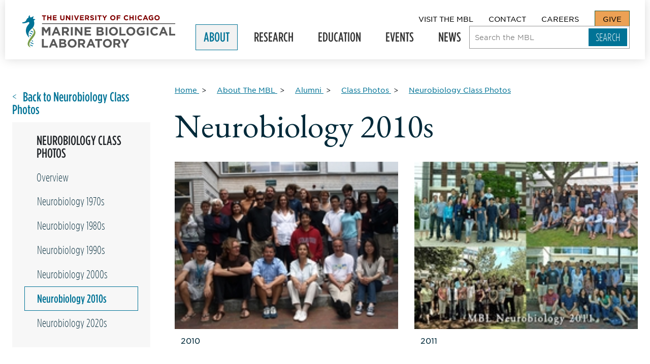

--- FILE ---
content_type: text/html; charset=UTF-8
request_url: https://www.mbl.edu/about/alumni/class-photos/neurobiology-class-photos/neurobiology-2010s
body_size: 42814
content:
<!DOCTYPE html>
<html lang="en" dir="ltr" prefix="og: https://ogp.me/ns#" class="" id="top" lang="en-GB">
  <head>
    <meta charset="utf-8" />
<link rel="canonical" href="https://www.mbl.edu/about/alumni/class-photos/neurobiology-class-photos/neurobiology-2010s" />
<meta property="og:site_name" content="Marine Biological Laboratory" />
<meta property="og:type" content="Basic Page" />
<meta property="og:url" content="https://www.mbl.edu/about/alumni/class-photos/neurobiology-class-photos/neurobiology-2010s" />
<meta property="og:title" content="Neurobiology 2010s | Marine Biological Laboratory" />
<meta property="og:image" content="" />
<meta name="twitter:card" content="summary_large_image" />
<meta name="Generator" content="Drupal 10 (https://www.drupal.org)" />
<meta name="MobileOptimized" content="width" />
<meta name="HandheldFriendly" content="true" />
<meta name="viewport" content="width=device-width, initial-scale=1.0" />
<link rel="icon" href="/themes/_custom/sd/favicon.ico" type="image/vnd.microsoft.icon" />

    <title>Neurobiology 2010s | Marine Biological Laboratory</title>
    <link rel="stylesheet" media="all" href="/sites/default/files/css/css_qijcd9DFn7y2KqfAhsiGL46fCfodLK2F6-hATPfZXsc.css?delta=0&amp;language=en&amp;theme=sd&amp;include=eJxdyEEOgCAMBMAPEfokstKGYAo1FIz8Xs8eZ7INIR7rgkaceIJi25qJq2e7ZWyyLtk0tNqrDfQiydGUfo7gb4IzFbUDmnyiSPDtUxodcHkBuPIpkA" />
<link rel="stylesheet" media="all" href="//fonts.googleapis.com/css2?family=EB+Garamond&amp;display=swap" />
<link rel="stylesheet" media="all" href="/themes/_custom/sd/dist-stage/css/global.css?t6nebn" />
<link rel="stylesheet" media="all" href="/sites/default/files/css/css_D_GZiGQc8BQingkSNzShCfj9LwND3g44PkPvpFKy010.css?delta=3&amp;language=en&amp;theme=sd&amp;include=eJxdyEEOgCAMBMAPEfokstKGYAo1FIz8Xs8eZ7INIR7rgkaceIJi25qJq2e7ZWyyLtk0tNqrDfQiydGUfo7gb4IzFbUDmnyiSPDtUxodcHkBuPIpkA" />

    <script type="application/json" data-drupal-selector="drupal-settings-json">{"path":{"baseUrl":"\/","pathPrefix":"","currentPath":"node\/1814","currentPathIsAdmin":false,"isFront":false,"currentLanguage":"en"},"pluralDelimiter":"\u0003","gtag":{"tagId":"","consentMode":false,"otherIds":[],"events":[],"additionalConfigInfo":[]},"suppressDeprecationErrors":true,"ajaxPageState":{"libraries":"eJxdjlEKAyEMRC8k65FkVkOwRAPObqk9faXb_uzP8F4CyWQDOeMOSsgXNyGhwr93L2vnQ6Ka77CLu48Gq28J6q4m6YBGXXH3DQ-8gmH6eaRSmf0pY0bvkt1Cq736QFdJRLN48w1lTQLL73fiuiiBk4e0b-sPQPlK0Q","theme":"sd","theme_token":null},"ajaxTrustedUrl":{"\/search":true},"lastAlert":1763673749,"user":{"uid":0,"permissionsHash":"f769484541d784088da260e587164387ad98f1871388003689bddaeb43d2eb71"}}</script>
<script src="/sites/default/files/js/js_2zFoF9z9BgGUtCKkhaNP3zQwcJmhlX9f5DrWOdD1C-g.js?scope=header&amp;delta=0&amp;language=en&amp;theme=sd&amp;include=eJxLz89Pz0mNL0lM108HEjrpqHy9xKzECp3iFP30nPykxJz4YqBYKgARXxPp"></script>
<script src="/modules/composer/google_tag/js/gtag.js?t6nebn"></script>
<script src="/sites/default/files/js/js_8c9by9jp54wqp4bxvQ-V_IrS9a5hYp0hSkts0tMgc9E.js?scope=header&amp;delta=2&amp;language=en&amp;theme=sd&amp;include=eJxLz89Pz0mNL0lM108HEjrpqHy9xKzECp3iFP30nPykxJz4YqBYKgARXxPp"></script>

    <!-- Google Tag Manager -->
    <script>(function(w,d,s,l,i){w[l]=w[l]||[];w[l].push({'gtm.start':
    new Date().getTime(),event:'gtm.js'});var f=d.getElementsByTagName(s)[0],
    j=d.createElement(s),dl=l!='dataLayer'?'&l='+l:'';j.async=true;j.src=
    'https://www.googletagmanager.com/gtm.js?id='+i+dl;f.parentNode.insertBefore(j,f);
    })(window,document,'script','dataLayer','GTM-MRTFD26');</script>
    <!-- End Google Tag Manager -->
    <script src="https://kit.fontawesome.com/a3f85c1e5c.js" crossorigin="anonymous"></script>
  </head>
  <body class="node-basic_page">
    <a href="#main" class="visually-hidden focusable">
      Skip to main content
    </a>
    
      <div class="dialog-off-canvas-main-canvas" data-off-canvas-main-canvas>
      <div data-drupal-messages-fallback class="hidden"></div>


<div class="site-wrapper">
  

    <header role="banner" >
    <div class="site-header">
            <div class="site-header__logo">
        <a href="/" class=logo rel=home tabindex=0>
  <span class=visually-hidden>The University of Chicago Marine Biological Laboratory</span>
  <svg version="1.1" viewBox="0 0 491.9 104.51" xmlns="http://www.w3.org/2000/svg">
    <path d="m63.6 26.509h428.3v1.5h-428.3z"/>

    <path class="seahorse2" d="m42.1 53.109c-1.2-6.4-5.9-10.8-11.3-14.6 4.7 6.5 9.3 14.5 4.2 22.4-7.9 11.5-30.4 34.5-8 43-16.3-18.1 18.3-32 15.1-50.8"/>

    <path class="seahorse1" d="m34.8 53.109-7.1-3.1-1.3 1.5-0.3 0.4 8.3 3.6 0.2-1.5c0.2-0.3 0.2-0.6 0.2-0.9m-2 6.8-8.9-3.8-0.1 0.2-0.5 1.7-0.1 0.5 8.1 3.5 0.6-0.8 0.9-1.3m-9.5 3.9v0.1l0.6 2.8 2.9 1.3 1.5-2zm11.7 21.5c-0.3-1-0.6-2-1.1-3.1l-2.8-1.2-1.4 2zm0.8 8.1c0.1-0.8 0.2-1.7 0.1-2.6l-8.8-3.8-1.1 2.2zm-10.4 3.5 7.6 3.3 0.6-0.9 0.6-1.1-9.3-4c0.1 0.8 0.2 1.8 0.5 2.7"/>

    <path class="uc" d="m68.3 3.5086h-4.9v-3.2h13.3v3.2h-4.9v12.8h-3.5zm11.9-3.2h3.5v6.3h6.5v-6.3h3.5v16h-3.5v-6.5h-6.5v6.5h-3.5zm18.2 0h12v3.1h-8.5v3.2h7.5v3.2h-7.5v3.3h8.7v3.2h-12.2zm23.5 9.1v-9.1h3.5v9.1c0 2.6 1.3 4 3.5 4 2.1 0 3.5-1.3 3.5-3.8v-9.2h3.5v9c0 4.8-2.7 7.2-7 7.2-4.4-0.1-7-2.5-7-7.2m18.3-9.1h3.3l7.5 9.8v-9.8h3.5v16h-3l-7.8-10.2v10.2h-3.5zm19.1 0h3.5v16h-3.5zm6.9 0h3.9l4.2 11.2 4.2-11.2h3.8l-6.5 16.1h-3.1zm19.3 0h12.1v3.1h-8.6v3.2h7.6v3.2h-7.6v3.3h8.7v3.2h-12.2zm16.1 0h7.3c2 0 3.6 0.6 4.7 1.6a5 5 0 0 1 1.4 3.7 5 5 0 0 1-3.4 5l3.9 5.7h-4.1l-3.4-5.1h-2.8v5.1h-3.5v-16zm7.1 7.7c1.7 0 2.7-0.9 2.7-2.3 0-1.5-1.1-2.3-2.8-2.3h-3.5v4.6zm9.2 5.9 2.1-2.5a7 7 0 0 0 4.8 1.9c1.4 0 2.3-0.6 2.3-1.5s-0.5-1.3-3.2-2c-3.2-0.8-5.3-1.7-5.3-4.9 0-2.9 2.3-4.8 5.6-4.8 2.3 0 4.3 0.7 5.9 2l-1.8 2.7c-1.4-1-2.8-1.6-4.2-1.6s-2.1 0.6-2.1 1.4c0 1.1 0.7 1.4 3.5 2.1 3.2 0.8 5.1 2 5.1 4.8 0 3.2-2.4 5-5.9 5-2.5 0-4.9-0.9-6.8-2.6m16.7-13.6h3.5v16h-3.5zm12 3.2h-4.9v-3.2h13.3v3.2h-4.9v12.8h-3.5zm16.4 6.4-6.1-9.6h4.1l3.8 6.4 3.9-6.4h4l-6.2 9.6v6.4h-3.5zm19.6-1.6c0-4.6 3.6-8.3 8.5-8.3s8.5 3.7 8.5 8.2c0 4.6-3.6 8.3-8.5 8.3s-8.5-3.6-8.5-8.2m13.4 0c0-2.8-2-5.1-4.8-5.1s-4.8 2.2-4.8 5c0 2.7 2 5 4.8 5 2.8 0.1 4.8-2.2 4.8-4.9m7.6-8h12.2v3.2h-8.7v3.4h7.6v3.2h-7.6v6.2h-3.5zm22.7 8c0-4.6 3.4-8.3 8.3-8.3 3 0 4.8 1 6.3 2.5l-2.2 2.6a6 6 0 0 0-4.1-1.8c-2.7 0-4.6 2.2-4.6 5 0 2.7 1.9 5 4.6 5 1.8 0 2.9-0.7 4.2-1.9l2.2 2.3a8 8 0 0 1-6.6 2.9 8.2 8.2 0 0 1-8.1-8.3m18.4-8h3.5v6.3h6.5v-6.3h3.5v16h-3.5v-6.5h-6.5v6.5h-3.5zm18.3 0h3.5v16h-3.5zm7.6 8c0-4.6 3.4-8.3 8.3-8.3 3 0 4.8 1 6.3 2.5l-2.2 2.6a6 6 0 0 0-4.1-1.8c-2.7 0-4.6 2.2-4.6 5 0 2.7 1.9 5 4.6 5 1.8 0 2.9-0.7 4.2-1.9l2.2 2.3a8 8 0 0 1-6.6 2.9 8.2 8.2 0 0 1-8.1-8.3m23.9-8.2h3.2l6.9 16.1h-3.7l-1.5-3.6h-6.7l-1.5 3.6h-3.5zm3.7 9.5-2.1-5.2-2.1 5.2zm8-1.3c0-4.6 3.5-8.3 8.4-8.3a9 9 0 0 1 6.3 2.2l-2.2 2.7a5.9 5.9 0 0 0-4.2-1.6c-2.6 0-4.6 2.3-4.6 5 0 2.9 2 5.1 4.8 5.1 1.3 0 2.4-0.3 3.3-1v-2.3h-3.5v-3h7v7a10.2 10.2 0 0 1-6.8 2.5c-5.1-0.1-8.5-3.6-8.5-8.3m18.7 0c0-4.6 3.6-8.3 8.5-8.3s8.5 3.7 8.5 8.2c0 4.6-3.6 8.3-8.5 8.3-5 0-8.5-3.6-8.5-8.2m13.3 0c0-2.8-2-5.1-4.8-5.1s-4.8 2.2-4.8 5c0 2.7 2 5 4.8 5 2.8 0.1 4.8-2.2 4.8-4.9"/>

    <path class="mbl" d="m63.2 38.209h6.5l7.1 11.5 7.1-11.5h6.4v27.1h-5.9v-17.7l-7.6 11.6h-0.2l-7.5-11.4v17.5h-5.9zm43-0.1h5.5l11.6 27.3h-6.2l-2.5-6.1h-11.5l-2.5 6.1h-6.1zm6.3 15.9-3.6-8.8-3.6 8.8zm15.1-15.8h12.4c3.4 0 6.1 1 7.9 2.7a8.5 8.5 0 0 1 2.3 6.2v0.1c0 4.4-2.4 7.1-5.8 8.4l6.6 9.7h-7l-5.8-8.7h-4.7v8.7h-6v-27.1zm12 13.2c2.9 0 4.6-1.5 4.6-3.8v-0.1c0-2.6-1.8-3.9-4.7-3.9h-5.9v7.8zm16.6-13.2h6v27.1h-6zm13.1 0h5.5l12.7 16.7v-16.7h5.9v27.1h-5.1l-13.1-17.2v17.2h-5.9zm31.1 0h20.5v5.3h-14.5v5.5h12.7v5.3h-12.7v5.7h14.7v5.3h-20.7zm38.7 0h12.6c3.1 0 5.5 0.9 7.1 2.4a6.3 6.3 0 0 1 1.9 4.6v0.1a6 6 0 0 1-3.6 5.8c3.1 1.2 5.1 3 5.1 6.7v0.1c0 5-4 7.4-10.1 7.4h-12.9v-27.1zm15.6 8.1c0-1.8-1.4-2.8-3.9-2.8h-5.9v5.7h5.5c2.7 0 4.3-0.9 4.3-2.9zm-2.9 7.8h-6.9v6h7.1c2.6 0 4.2-0.9 4.2-2.9v-0.1c0-1.8-1.3-3-4.4-3m16.1-15.9h6v27.1h-6zm10.9 13.7a14 14 0 0 1 14.4-14.1c8.4 0 14.4 6.2 14.4 13.9v0.1a14 14 0 0 1-14.4 14c-8.4 0-14.4-6.2-14.4-13.9m22.5 0c0-4.7-3.4-8.6-8.2-8.6s-8.1 3.8-8.1 8.4v0.1c0 4.6 3.4 8.5 8.2 8.5s8.1-3.8 8.1-8.4m11.1-13.7h6v21.7h13.5v5.4h-19.5zm22.3 13.7a14 14 0 0 1 14.4-14.1c8.4 0 14.4 6.2 14.4 13.9v0.1a14 14 0 0 1-14.4 14c-8.4 0-14.4-6.2-14.4-13.9m22.5 0c0-4.7-3.4-8.6-8.2-8.6s-8.1 3.8-8.1 8.4v0.1c0 4.6 3.4 8.5 8.2 8.5s8.1-3.8 8.1-8.4m10.5 0a14 14 0 0 1 14.2-14.1c4.9 0 7.8 1.3 10.6 3.7l-3.8 4.5a10 10 0 0 0-7.1-2.7c-4.3 0-7.8 3.8-7.8 8.4v0.1c0 5 3.4 8.6 8.2 8.6 2.2 0 4.1-0.5 5.6-1.6v-3.9h-6v-5.2h11.8v11.8a17.4 17.4 0 0 1-11.6 4.3c-8.3 0-14.1-5.9-14.1-13.9m32.4-13.7h6v27.1h-6zm11.7 13.7c0-7.8 5.8-14.1 14.1-14.1a14 14 0 0 1 10.7 4.2l-3.8 4.4c-2.1-1.9-4.2-3.1-6.9-3.1-4.6 0-7.9 3.8-7.9 8.4v0.1c0 4.6 3.2 8.5 7.9 8.5 3.1 0 5-1.2 7.1-3.2l3.8 3.8c-2.8 3-5.9 4.8-11.1 4.8-8 0.1-13.9-6.1-13.9-13.8m39.2-13.8h5.5l11.6 27.3h-6.2l-2.5-6.1h-11.5l-2.5 6.1h-6.1zm6.3 15.9-3.6-8.8-3.6 8.8zm15.1-15.8h6v21.7h13.5v5.4h-19.5zm-409.2 38.7h6v21.7h13.5v5.4h-19.5zm34.4-0.2h5.5l11.6 27.3h-6.2l-2.5-6.1h-11.5l-2.5 6.1h-6.1zm6.3 16-3.6-8.8-3.6 8.8zm15.1-15.8h12.6c3.1 0 5.5 0.9 7.1 2.4a6.3 6.3 0 0 1 1.9 4.6v0.1a6 6 0 0 1-3.6 5.8c3.1 1.2 5.1 3 5.1 6.7v0.1c0 5-4 7.4-10.1 7.4h-12.9v-27.1zm15.6 8c0-1.8-1.4-2.8-3.9-2.8h-5.9v5.7h5.5c2.6 0.1 4.3-0.8 4.3-2.9zm-2.9 7.9h-6.9v6h7.1c2.6 0 4.2-0.9 4.2-2.9v-0.1c0-1.8-1.3-3-4.4-3m14.3-2.2a14 14 0 0 1 14.4-14.1c8.4 0 14.4 6.2 14.4 13.9v0.1a14 14 0 0 1-14.4 14c-8.4 0-14.4-6.2-14.4-13.9m22.5 0c0-4.7-3.4-8.6-8.2-8.6s-8.1 3.8-8.1 8.4v0.1c0 4.6 3.4 8.5 8.2 8.5s8.1-3.8 8.1-8.4m11.1-13.7h12.4c3.4 0 6.1 1 7.9 2.7a8.5 8.5 0 0 1 2.3 6.2v0.1c0 4.4-2.4 7.1-5.8 8.4l6.6 9.7h-7l-5.8-8.7h-4.7v8.7h-6v-27.1zm12 13.2c2.9 0 4.6-1.5 4.6-3.8v-0.1c0-2.6-1.8-3.9-4.7-3.9h-5.9v7.8zm26.4-13.4h5.5l11.6 27.3h-6.2l-2.5-6.1h-11.5l-2.5 6.1h-6.1zm6.3 16-3.6-8.8-3.6 8.8zm18-10.3h-8.2v-5.5h22.4v5.5h-8.2v21.6h-6zm17 8.2a14 14 0 0 1 14.4-14.1c8.4 0 14.4 6.2 14.4 13.9v0.1a14 14 0 0 1-14.4 14c-8.4 0-14.4-6.2-14.4-13.9m22.5 0c0-4.7-3.4-8.6-8.2-8.6s-8.1 3.8-8.1 8.4v0.1c0 4.6 3.4 8.5 8.2 8.5s8.1-3.8 8.1-8.4m11.1-13.7h12.4c3.4 0 6.1 1 7.9 2.7a8.5 8.5 0 0 1 2.3 6.2v0.1c0 4.4-2.4 7.1-5.8 8.4l6.6 9.7h-7l-5.8-8.7h-4.7v8.7h-6v-27.1zm12 13.2c2.9 0 4.6-1.5 4.6-3.8v-0.1c0-2.6-1.8-3.9-4.7-3.9h-5.9v7.8zm22.8 3.2-10.4-16.4h7l6.4 10.9 6.6-10.9h6.8l-10.4 16.3v10.8h-6z"/>

    <path class="seahorse1" d="m42.6 14.609c-2.6-0.9-5.2 2.7-5.5 3.2a23.5 23.5 0 0 1-1.2 19.2c-2.8 5-8.4 8.3-11.8 12.7l-1.3 1.8c-0.7 1.1-1.3 2.4-1.8 3.7l-0.6 2.1a17.5 17.5 0 0 0-0.1 7.1c0.4 2.3 1.1 4.9 2.3 7.8 0 0-16.2-12.4-9.2-32 2.6-7.2 8.7-11.6 9.1-14.8v-0.8c0-1.4-0.6-2.7-2.4-2.7-1.7 0-1.7 0.6-4.8 1.7-3.8 1.4-11.3 3.5-15.3 1.9l0.3-2.5s9.7-0.3 12.2-6.4c1.5-3.8 3.6-7.4 7.4-8.6 0 0-0.4-6.7 4.7-7.9-1.9 3.9 1.8 7.2 1.8 7.2 5 0.3 5.9-5 11.8-2.3-2 0.4-5.4 3.7-3.1 6.7 2.2 0.1 5.8 0.5 7.5 2.9z"/>
  </svg>
</a>
                <div class="mobile-only site-header__toggle">
          <span>MENU</span>
          <button aria-label="Open main header" tabindex="-1" aria-controls="nav" aria-haspopup="true" aria-expanded="false">
            <span></span>
          </button>
        </div>
      </div>
            <div class="site-header__navs">
        <div class="site-header__util">
                      <nav role="navigation" aria-label="block-utility-menu" aria-labelledby="block-utility-menu" id="block-utility" class="settings-tray-editable block block-menu navigation menu--utility" data-drupal-settingstray="editable">
            
  <header class="visually-hidden" id="block-utility-menu">Utility</header>
  

                      <ul>
              <li>
        <a href="/visit" tabindex="0">Visit The MBL</a>
              </li>
          <li>
        <a href="/contact" tabindex="0">Contact</a>
              </li>
          <li>
        <a href="/about/careers-internships" tabindex="0">Careers</a>
              </li>
          <li>
        <a href="/give" tabindex="0">Give</a>
              </li>
        </ul>
  

  </nav>

        </div>
        <div class="site-header__primary">
            <nav role="navigation"  id="block-mainnavigation" class="settings-tray-editable block block-menu navigation menu--main" data-drupal-settingstray="editable" tabindex="-1">
                  
        <ul class="main-nav__list">
                              <li class="menu-level-0 main-nav__item main-nav__item--active-trail">

                                              <button class="main-nav__item--btn" aria-expanded="false">
                About <span class="visually-hidden">Expand Submenu</span>
              </button>
                      
                                <div class="main-nav__mega">
              <div class="main-nav__mega-inner">
                <div class="mobile-only">
                    <button class="main-nav__back">BACK</button>

                </div>
                  <a href="/about" class="mega-title mega-overview">
     About the MBL   </a>

                        <ul class="main-nav__list">
                              <li class="menu-level-1 main-nav__item">

                    
                    
                                              <a href="/about/leadership" data-drupal-link-system-path="node/16">Leadership</a>
                      
        </li>
                              <li class="menu-level-1 main-nav__item">

                    
                    
                                              <div class="desktop-only">
                <a href="/about/advisory-bodies" data-drupal-link-system-path="node/19">Advisory Bodies</a>
              </div>
              <button class="main-nav__item--btn mobile-only" aria-expanded="false">
                Advisory Bodies <span class="visually-hidden">Expand Submenu</span>
              </button>
              <div class="main-nav__mobile-sub mobile-only">
                  <button class="main-nav__back">BACK</button>

                  <a href="/about/advisory-bodies" class="mega-title mega-overview">
     Advisory Bodies - Overview   </a>

                        <ul class="main-nav__list">
                              <li class="menu-level-2 main-nav__item">

                    
                    
                                              <div class="desktop-only">
                <a href="/about/advisory-bodies/mbl-society" data-drupal-link-system-path="node/165">MBL Society</a>
              </div>
              <button class="main-nav__item--btn mobile-only" aria-expanded="false">
                MBL Society <span class="visually-hidden">Expand Submenu</span>
              </button>
              <div class="main-nav__mobile-sub mobile-only">
                  <button class="main-nav__back">BACK</button>

                  <a href="/about/advisory-bodies/mbl-society" class="mega-title mega-overview">
     MBL Society - Overview   </a>

                        <ul class="main-nav__list">
                              <li class="menu-level-3 main-nav__item">

                    
                    
                                              <a href="/about/advisory-bodies/mbl-society/anne-hart" data-drupal-link-system-path="node/167">Anne Hart</a>
                      
        </li>
                              <li class="menu-level-3 main-nav__item">

                    
                    
                                              <a href="/about/advisory-bodies/mbl-society/mbl-society-members" data-drupal-link-system-path="node/166">MBL Society Members</a>
                      
        </li>
                              <li class="menu-level-3 main-nav__item">

                    
                    
                                              <a href="/about/advisory-bodies/mbl-society/mbl-society-membership-criteria-and-procedures" data-drupal-link-system-path="node/336">MBL Society Membership Criteria and Procedures</a>
                      
        </li>
                              <li class="menu-level-3 main-nav__item">

                    
                    
                                              <a href="/about/advisory-bodies/mbl-society/mbl-society-council-charter" data-drupal-link-system-path="node/4233">MBL Society Council Charter</a>
                      
        </li>
                              <li class="menu-level-3 main-nav__item">

                    
                    
                                              <a href="/about/advisory-bodies/mbl-society/mbl-society-steering-committee" data-drupal-link-system-path="node/168">MBL Society Steering Committee</a>
                      
        </li>
          </ul>
  
              </div>
                      
        </li>
          </ul>
  
              </div>
                      
        </li>
                              <li class="menu-level-1 main-nav__item">

                    
                    
                                              <div class="desktop-only">
                <a href="/about/mbl-community" data-drupal-link-system-path="node/17">MBL Community</a>
              </div>
              <button class="main-nav__item--btn mobile-only" aria-expanded="false">
                MBL Community <span class="visually-hidden">Expand Submenu</span>
              </button>
              <div class="main-nav__mobile-sub mobile-only">
                  <button class="main-nav__back">BACK</button>

                  <a href="/about/mbl-community" class="mega-title mega-overview">
     MBL Community - Overview   </a>

                        <ul class="main-nav__list">
                              <li class="menu-level-2 main-nav__item">

                    
                    
                                              <a href="/about/mbl-community/land-acknowledgement-statement" data-drupal-link-system-path="node/1759">Land Acknowledgement Statement</a>
                      
        </li>
                              <li class="menu-level-2 main-nav__item">

                    
                    
                                              <a href="/about/mbl-community/committee" data-drupal-link-system-path="node/175">MBL Community Committee</a>
                      
        </li>
          </ul>
  
              </div>
                      
        </li>
                              <li class="menu-level-1 main-nav__item">

                    
                    
                                              <a href="/about/university-chicago" data-drupal-link-system-path="node/12">University of Chicago</a>
                      
        </li>
                              <li class="menu-level-1 main-nav__item">

                    
                    
                                              <a href="/about/financial-statements" data-drupal-link-system-path="node/3243">Financial Statements</a>
                      
        </li>
                              <li class="menu-level-1 main-nav__item">

                    
                    
                                              <div class="desktop-only">
                <a href="/about/careers-internships" data-drupal-link-system-path="node/3287">Careers &amp; Internships</a>
              </div>
              <button class="main-nav__item--btn mobile-only" aria-expanded="false">
                Careers & Internships <span class="visually-hidden">Expand Submenu</span>
              </button>
              <div class="main-nav__mobile-sub mobile-only">
                  <button class="main-nav__back">BACK</button>

                  <a href="/about/careers-internships" class="mega-title mega-overview">
     Careers & Internships - Overview   </a>

                        <ul class="main-nav__list">
                              <li class="menu-level-2 main-nav__item">

                    
                    
                                              <a href="/about/careers-internships/our-community" data-drupal-link-system-path="node/244">Our Community</a>
                      
        </li>
                              <li class="menu-level-2 main-nav__item">

                    
                    
                                              <a href="/about/careers-internships/benefits-summary" data-drupal-link-system-path="node/245">Benefits Summary</a>
                      
        </li>
                              <li class="menu-level-2 main-nav__item">

                    
                    
                                              <div class="desktop-only">
                <a href="/about/careers-internships/equal-employment-opportunity" data-drupal-link-system-path="node/246">Equal Employment Opportunity</a>
              </div>
              <button class="main-nav__item--btn mobile-only" aria-expanded="false">
                Equal Employment Opportunity <span class="visually-hidden">Expand Submenu</span>
              </button>
              <div class="main-nav__mobile-sub mobile-only">
                  <button class="main-nav__back">BACK</button>

                  <a href="/about/careers-internships/equal-employment-opportunity" class="mega-title mega-overview">
     Equal Employment Opportunity - Overview   </a>

                        <ul class="main-nav__list">
                              <li class="menu-level-3 main-nav__item">

                    
                    
                                              <a href="/about/careers-internships/equal-employment-opportunity/accommodation-individuals-disabilities" data-drupal-link-system-path="node/248">Accommodation of Individuals with Disabilities</a>
                      
        </li>
                              <li class="menu-level-3 main-nav__item">

                    
                    
                                              <a href="/about/careers-internships/equal-employment-opportunity/drug-free-workplace" data-drupal-link-system-path="node/247">Drug-Free Workplace</a>
                      
        </li>
                              <li class="menu-level-3 main-nav__item">

                    
                    
                                              <a href="/about/careers-internships/equal-employment-opportunity/harassment-free-workplace" data-drupal-link-system-path="node/250">Harassment-Free Workplace</a>
                      
        </li>
          </ul>
  
              </div>
                      
        </li>
                              <li class="menu-level-2 main-nav__item">

                    
                    
                                              <a href="/about/careers-internships/notice-nondiscrimination" data-drupal-link-system-path="node/252">Notice of Nondiscrimination</a>
                      
        </li>
                              <li class="menu-level-2 main-nav__item">

                    
                    
                                              <a href="/about/careers-internships/staff-toolbox" data-drupal-link-system-path="node/254">Staff Toolbox</a>
                      
        </li>
                              <li class="menu-level-2 main-nav__item">

                    
                    
                                              <a href="/about/careers-internships/electronic-posters" data-drupal-link-system-path="node/2849">Electronic Posters</a>
                      
        </li>
                              <li class="menu-level-2 main-nav__item">

                    
                    
                                              <a href="/about/careers-internships/contact-hr" data-drupal-link-system-path="node/251">Contact HR</a>
                      
        </li>
          </ul>
  
              </div>
                      
        </li>
                              <li class="menu-level-1 main-nav__item">

                    
                    
                                              <div class="desktop-only">
                <a href="/about/history-archives" data-drupal-link-system-path="node/13">History &amp; Archives</a>
              </div>
              <button class="main-nav__item--btn mobile-only" aria-expanded="false">
                History & Archives <span class="visually-hidden">Expand Submenu</span>
              </button>
              <div class="main-nav__mobile-sub mobile-only">
                  <button class="main-nav__back">BACK</button>

                  <a href="/about/history-archives" class="mega-title mega-overview">
     History & Archives - Overview   </a>

                        <ul class="main-nav__list">
                              <li class="menu-level-2 main-nav__item">

                    
                    
                                              <a href="/about/history-archives/nobel-laureates" data-drupal-link-system-path="node/149">Nobel Laureates Affiliated with the MBL</a>
                      
        </li>
                              <li class="menu-level-2 main-nav__item">

                    
                    
                                              <div class="desktop-only">
                <a href="/about/history-archives/legacy-leadership" data-drupal-link-system-path="node/425">Legacy of Leadership</a>
              </div>
              <button class="main-nav__item--btn mobile-only" aria-expanded="false">
                Legacy of Leadership <span class="visually-hidden">Expand Submenu</span>
              </button>
              <div class="main-nav__mobile-sub mobile-only">
                  <button class="main-nav__back">BACK</button>

                  <a href="/about/history-archives/legacy-leadership" class="mega-title mega-overview">
     Legacy of Leadership - Overview   </a>

                        <ul class="main-nav__list">
                              <li class="menu-level-3 main-nav__item">

                    
                    
                                              <a href="/about/history-archives/legacy-leadership/cornelia-clapp" data-drupal-link-system-path="node/422">Cornelia Clapp</a>
                      
        </li>
                              <li class="menu-level-3 main-nav__item">

                    
                    
                                              <a href="/about/history-archives/legacy-leadership/jewel-plummer-cobb" data-drupal-link-system-path="node/423">Jewel Plummer Cobb</a>
                      
        </li>
                              <li class="menu-level-3 main-nav__item">

                    
                    
                                              <a href="/about/history-archives/legacy-leadership/jean-clark-dan-and-katsuma-dan" data-drupal-link-system-path="node/426">Jean Clark Dan and Katsuma Dan</a>
                      
        </li>
                              <li class="menu-level-3 main-nav__item">

                    
                    
                                              <a href="/about/history-archives/legacy-leadership/ernest-everett-just" data-drupal-link-system-path="node/427">Ernest Everett Just</a>
                      
        </li>
                              <li class="menu-level-3 main-nav__item">

                    
                    
                                              <a href="/about/history-archives/legacy-leadership/stephen-w-kuffler" data-drupal-link-system-path="node/428">Stephen W. Kuffler</a>
                      
        </li>
                              <li class="menu-level-3 main-nav__item">

                    
                    
                                              <a href="/about/history-archives/legacy-leadership/joseph-l-martinez-jr-and-james-g-townsel" data-drupal-link-system-path="node/429">Joseph L. Martinez, Jr. and James G. Townsel</a>
                      
        </li>
                              <li class="menu-level-3 main-nav__item">

                    
                    
                                              <a href="/about/history-archives/legacy-leadership/lilian-vaughan-and-thomas-hunt-morgan" data-drupal-link-system-path="node/430">Lilian Vaughan and Thomas Hunt Morgan</a>
                      
        </li>
          </ul>
  
              </div>
                      
        </li>
                              <li class="menu-level-2 main-nav__item">

                    
                    
                                              <div class="desktop-only">
                <a href="/about/history-archives/seeing-life-exhibit" data-drupal-link-system-path="node/3728">Seeing Life Exhibit</a>
              </div>
              <button class="main-nav__item--btn mobile-only" aria-expanded="false">
                Seeing Life Exhibit <span class="visually-hidden">Expand Submenu</span>
              </button>
              <div class="main-nav__mobile-sub mobile-only">
                  <button class="main-nav__back">BACK</button>

                  <a href="/about/history-archives/seeing-life-exhibit" class="mega-title mega-overview">
     Seeing Life Exhibit - Overview   </a>

                        <ul class="main-nav__list">
                              <li class="menu-level-3 main-nav__item">

                    
                    
                                              <a href="/about/history-archives/seeing-life-exhibit/seeing-life-mbl" data-drupal-link-system-path="node/3745">Seeing Life at MBL</a>
                      
        </li>
                              <li class="menu-level-3 main-nav__item">

                    
                    
                                              <a href="/about/history-archives/seeing-life-exhibit/bronze-memorial-tablet" data-drupal-link-system-path="node/3754">Bronze Memorial Tablet</a>
                      
        </li>
                              <li class="menu-level-3 main-nav__item">

                    
                    
                                              <a href="/about/history-archives/seeing-life-exhibit/charles-otis-whitman" data-drupal-link-system-path="node/3746">Charles Otis Whitman</a>
                      
        </li>
                              <li class="menu-level-3 main-nav__item">

                    
                    
                                              <a href="/about/history-archives/seeing-life-exhibit/edmund-beecher-wilson" data-drupal-link-system-path="node/3767">Edmund Beecher Wilson</a>
                      
        </li>
                              <li class="menu-level-3 main-nav__item">

                    
                    
                                              <a href="/about/history-archives/seeing-life-exhibit/thomas-hunt-morgan" data-drupal-link-system-path="node/3753">Thomas Hunt Morgan</a>
                      
        </li>
                              <li class="menu-level-3 main-nav__item">

                    
                    
                                              <a href="/about/history-archives/seeing-life-exhibit/cornelia-clapp" data-drupal-link-system-path="node/3752">Cornelia Clapp</a>
                      
        </li>
                              <li class="menu-level-3 main-nav__item">

                    
                    
                                              <a href="/about/history-archives/seeing-life-exhibit/ernest-everett-just" data-drupal-link-system-path="node/3768">Ernest Everett Just</a>
                      
        </li>
                              <li class="menu-level-3 main-nav__item">

                    
                    
                                              <a href="/about/history-archives/seeing-life-exhibit/ethel-browne-harvey" data-drupal-link-system-path="node/3764">Ethel Browne Harvey</a>
                      
        </li>
                              <li class="menu-level-3 main-nav__item">

                    
                    
                                              <a href="/about/history-archives/seeing-life-exhibit/albert-szent-gyorgyi" data-drupal-link-system-path="node/3765">Albert Szent-Györgyi</a>
                      
        </li>
                              <li class="menu-level-3 main-nav__item">

                    
                    
                                              <a href="/about/history-archives/seeing-life-exhibit/jean-clark-dan" data-drupal-link-system-path="node/3757">Jean Clark Dan</a>
                      
        </li>
                              <li class="menu-level-3 main-nav__item">

                    
                    
                                              <a href="/about/history-archives/seeing-life-exhibit/katsuma-dan" data-drupal-link-system-path="node/3758">Katsuma Dan</a>
                      
        </li>
                              <li class="menu-level-3 main-nav__item">

                    
                    
                                              <a href="/about/history-archives/seeing-life-exhibit/last-one-go" data-drupal-link-system-path="node/3755">&quot;Last One to Go&quot;</a>
                      
        </li>
                              <li class="menu-level-3 main-nav__item">

                    
                    
                                              <a href="/about/history-archives/seeing-life-exhibit/shinya-inoue" data-drupal-link-system-path="node/3759">Shinya Inoué</a>
                      
        </li>
                              <li class="menu-level-3 main-nav__item">

                    
                    
                                              <a href="/about/history-archives/seeing-life-exhibit/polarized-light-microscopy" data-drupal-link-system-path="node/3762">Polarized Light Microscopy</a>
                      
        </li>
                              <li class="menu-level-3 main-nav__item">

                    
                    
                                              <a href="/about/history-archives/seeing-life-exhibit/seeing-spindles" data-drupal-link-system-path="node/3763">Seeing Spindles</a>
                      
        </li>
                              <li class="menu-level-3 main-nav__item">

                    
                    
                                              <a href="/about/history-archives/seeing-life-exhibit/video-microscopy" data-drupal-link-system-path="node/3761">Video Microscopy</a>
                      
        </li>
                              <li class="menu-level-3 main-nav__item">

                    
                    
                                              <a href="/about/history-archives/seeing-life-exhibit/advertisements-collecting-net" data-drupal-link-system-path="node/3769">Advertisements from the Collecting Net</a>
                      
        </li>
                              <li class="menu-level-3 main-nav__item">

                    
                    
                                              <a href="/about/history-archives/seeing-life-exhibit/exhibit-videos" data-drupal-link-system-path="node/3909">Exhibit Videos</a>
                      
        </li>
          </ul>
  
              </div>
                      
        </li>
          </ul>
  
              </div>
                      
        </li>
                              <li class="menu-level-1 main-nav__item main-nav__item--active-trail">

                    
                    
                                              <div class="desktop-only">
                <a href="/about/alumni" data-drupal-link-system-path="node/14">Alumni</a>
              </div>
              <button class="main-nav__item--btn mobile-only" aria-expanded="false">
                Alumni <span class="visually-hidden">Expand Submenu</span>
              </button>
              <div class="main-nav__mobile-sub mobile-only">
                  <button class="main-nav__back">BACK</button>

                  <a href="/about/alumni" class="mega-title mega-overview">
     Alumni - Overview   </a>

                        <ul class="main-nav__list">
                              <li class="menu-level-2 main-nav__item">

                    
                    
                                              <a href="/about/alumni/alumni-spotlight" data-drupal-link-system-path="node/4237">Alumni Spotlight</a>
                      
        </li>
                              <li class="menu-level-2 main-nav__item">

                    
                    
                                              <a href="/about/alumni/alumni-bookshelf" data-drupal-link-system-path="node/4232">Alumni Bookshelf</a>
                      
        </li>
                              <li class="menu-level-2 main-nav__item main-nav__item--active-trail">

                    
                    
                                              <div class="desktop-only">
                <a href="/about/alumni/class-photos" data-drupal-link-system-path="node/469">Class Photos</a>
              </div>
              <button class="main-nav__item--btn mobile-only" aria-expanded="false">
                Class Photos <span class="visually-hidden">Expand Submenu</span>
              </button>
              <div class="main-nav__mobile-sub mobile-only">
                  <button class="main-nav__back">BACK</button>

                  <a href="/about/alumni/class-photos" class="mega-title mega-overview">
     Class Photos - Overview   </a>

                        <ul class="main-nav__list">
                              <li class="menu-level-3 main-nav__item">

                    
                    
                                              <div class="desktop-only">
                <a href="/about/alumni/class-photos/biology-aging-class-photos" data-drupal-link-system-path="node/3642">Biology of Aging Class Photos</a>
              </div>
              <button class="main-nav__item--btn mobile-only" aria-expanded="false">
                Biology of Aging Class Photos <span class="visually-hidden">Expand Submenu</span>
              </button>
              <div class="main-nav__mobile-sub mobile-only">
                  <button class="main-nav__back">BACK</button>

                  <a href="/about/alumni/class-photos/biology-aging-class-photos" class="mega-title mega-overview">
     Biology of Aging Class Photos - Overview   </a>

                        <ul class="main-nav__list">
                              <li class="menu-level-4 main-nav__item">

                    
                    
                                              <a href="/about/alumni/class-photos/biology-aging-class-photos/biology-aging-2020s" data-drupal-link-system-path="node/3643">Biology of Aging 2020s</a>
                      
        </li>
          </ul>
  
              </div>
                      
        </li>
                              <li class="menu-level-3 main-nav__item">

                    
                    
                                              <div class="desktop-only">
                <a href="/about/alumni/class-photos/gene-regulatory-networks-development-class-photos" data-drupal-link-system-path="node/3654">Gene Regulatory Networks for Development Class Photos</a>
              </div>
              <button class="main-nav__item--btn mobile-only" aria-expanded="false">
                Gene Regulatory Networks for Development Class Photos <span class="visually-hidden">Expand Submenu</span>
              </button>
              <div class="main-nav__mobile-sub mobile-only">
                  <button class="main-nav__back">BACK</button>

                  <a href="/about/alumni/class-photos/gene-regulatory-networks-development-class-photos" class="mega-title mega-overview">
     Gene Regulatory Networks for Development Class Photos - Overview   </a>

                        <ul class="main-nav__list">
                              <li class="menu-level-4 main-nav__item">

                    
                    
                                              <a href="/about/alumni/class-photos/gene-regulatory-networks-development-class-photos/gene-regulatory-networks-development-2000s" data-drupal-link-system-path="node/3655">Gene Regulatory Networks for Development 2000s</a>
                      
        </li>
                              <li class="menu-level-4 main-nav__item">

                    
                    
                                              <a href="/about/alumni/class-photos/gene-regulatory-networks-development-class-photos/gene-regulatory-networks-development-2010s" data-drupal-link-system-path="node/3656">Gene Regulatory Networks for Development 2010s</a>
                      
        </li>
          </ul>
  
              </div>
                      
        </li>
                              <li class="menu-level-3 main-nav__item">

                    
                    
                                              <div class="desktop-only">
                <a href="/about/alumni/class-photos/biology-parasitism-class-photos" data-drupal-link-system-path="node/962">Biology of Parasitism Class Photos</a>
              </div>
              <button class="main-nav__item--btn mobile-only" aria-expanded="false">
                Biology of Parasitism Class Photos <span class="visually-hidden">Expand Submenu</span>
              </button>
              <div class="main-nav__mobile-sub mobile-only">
                  <button class="main-nav__back">BACK</button>

                  <a href="/about/alumni/class-photos/biology-parasitism-class-photos" class="mega-title mega-overview">
     Biology of Parasitism Class Photos - Overview   </a>

                        <ul class="main-nav__list">
                              <li class="menu-level-4 main-nav__item">

                    
                    
                                              <a href="/about/alumni/class-photos/biology-parasitism-class-photos/biology-parasitism-1980s" data-drupal-link-system-path="node/470">Biology of Parasitism 1980s</a>
                      
        </li>
                              <li class="menu-level-4 main-nav__item">

                    
                    
                                              <a href="/about/alumni/class-photos/biology-parasitism-class-photos/biology-parasitism-1990s" data-drupal-link-system-path="node/963">Biology of Parasitism 1990s</a>
                      
        </li>
                              <li class="menu-level-4 main-nav__item">

                    
                    
                                              <a href="/about/alumni/class-photos/biology-parasitism-class-photos/biology-parasitism-2000s" data-drupal-link-system-path="node/964">Biology of Parasitism 2000s</a>
                      
        </li>
                              <li class="menu-level-4 main-nav__item">

                    
                    
                                              <a href="/about/alumni/class-photos/biology-parasitism-class-photos/biology-parasitism-2010s" data-drupal-link-system-path="node/965">Biology of Parasitism 2010s</a>
                      
        </li>
                              <li class="menu-level-4 main-nav__item">

                    
                    
                                              <a href="/about/alumni/class-photos/biology-parasitism-class-photos/biology-parasitism-2020s" data-drupal-link-system-path="node/3225">Biology of Parasitism 2020s</a>
                      
        </li>
          </ul>
  
              </div>
                      
        </li>
                              <li class="menu-level-3 main-nav__item">

                    
                    
                                              <div class="desktop-only">
                <a href="/about/alumni/class-photos/brains-minds-and-machines-class-photos" data-drupal-link-system-path="node/3120">Brains, Minds and Machines Class Photos</a>
              </div>
              <button class="main-nav__item--btn mobile-only" aria-expanded="false">
                Brains, Minds and Machines Class Photos <span class="visually-hidden">Expand Submenu</span>
              </button>
              <div class="main-nav__mobile-sub mobile-only">
                  <button class="main-nav__back">BACK</button>

                  <a href="/about/alumni/class-photos/brains-minds-and-machines-class-photos" class="mega-title mega-overview">
     Brains, Minds and Machines Class Photos - Overview   </a>

                        <ul class="main-nav__list">
                              <li class="menu-level-4 main-nav__item">

                    
                    
                                              <a href="/about/alumni/class-photos/brains-minds-and-machines-class-photos/brains-minds-and-machines-2010s" data-drupal-link-system-path="node/3119">Brains, Minds and Machines 2010s</a>
                      
        </li>
                              <li class="menu-level-4 main-nav__item">

                    
                    
                                              <a href="/about/alumni/class-photos/brains-minds-and-machines-class-photos/brains-minds-and-machines-2020s" data-drupal-link-system-path="node/3121">Brains, Minds and Machines 2020s</a>
                      
        </li>
          </ul>
  
              </div>
                      
        </li>
                              <li class="menu-level-3 main-nav__item">

                    
                    
                                              <div class="desktop-only">
                <a href="/about/alumni/class-photos/embryology-class-photos" data-drupal-link-system-path="node/966">Embryology Class Photos</a>
              </div>
              <button class="main-nav__item--btn mobile-only" aria-expanded="false">
                Embryology Class Photos <span class="visually-hidden">Expand Submenu</span>
              </button>
              <div class="main-nav__mobile-sub mobile-only">
                  <button class="main-nav__back">BACK</button>

                  <a href="/about/alumni/class-photos/embryology-class-photos" class="mega-title mega-overview">
     Embryology Class Photos - Overview   </a>

                        <ul class="main-nav__list">
                              <li class="menu-level-4 main-nav__item">

                    
                    
                                              <a href="/about/alumni/class-photos/embryology-class-photos/embryology-1880s" data-drupal-link-system-path="node/967">Embryology 1880s</a>
                      
        </li>
                              <li class="menu-level-4 main-nav__item">

                    
                    
                                              <a href="/about/alumni/class-photos/embryology-class-photos/embryology-1940s" data-drupal-link-system-path="node/968">Embryology 1940s</a>
                      
        </li>
                              <li class="menu-level-4 main-nav__item">

                    
                    
                                              <a href="/about/alumni/class-photos/embryology-class-photos/embryology-1950s" data-drupal-link-system-path="node/970">Embryology 1950s</a>
                      
        </li>
                              <li class="menu-level-4 main-nav__item">

                    
                    
                                              <a href="/about/alumni/class-photos/embryology-class-photos/embryology-1960s" data-drupal-link-system-path="node/969">Embryology 1960s</a>
                      
        </li>
                              <li class="menu-level-4 main-nav__item">

                    
                    
                                              <a href="/about/alumni/class-photos/embryology-class-photos/embryology-1970s" data-drupal-link-system-path="node/971">Embryology 1970s</a>
                      
        </li>
                              <li class="menu-level-4 main-nav__item">

                    
                    
                                              <a href="/about/alumni/class-photos/embryology-class-photos/embryology-1980s" data-drupal-link-system-path="node/972">Embryology 1980s</a>
                      
        </li>
                              <li class="menu-level-4 main-nav__item">

                    
                    
                                              <a href="/about/alumni/class-photos/embryology-class-photos/embryology-1990s" data-drupal-link-system-path="node/973">Embryology 1990s</a>
                      
        </li>
                              <li class="menu-level-4 main-nav__item">

                    
                    
                                              <a href="/about/alumni/class-photos/embryology-class-photos/embryology-2000s" data-drupal-link-system-path="node/974">Embryology 2000s</a>
                      
        </li>
                              <li class="menu-level-4 main-nav__item">

                    
                    
                                              <a href="/about/alumni/class-photos/embryology-class-photos/embryology-2010s" data-drupal-link-system-path="node/977">Embryology 2010s</a>
                      
        </li>
                              <li class="menu-level-4 main-nav__item">

                    
                    
                                              <a href="/about/alumni/class-photos/embryology-class-photos/embryology-2020s" data-drupal-link-system-path="node/3226">Embryology 2020s</a>
                      
        </li>
          </ul>
  
              </div>
                      
        </li>
                              <li class="menu-level-3 main-nav__item">

                    
                    
                                              <div class="desktop-only">
                <a href="/about/alumni/class-photos/endocrine-disrupting-chemicals-hazards-and-opportunities-class-photos" data-drupal-link-system-path="node/3228">Endocrine-Disrupting Chemicals: Hazards and Opportunities Class Photos</a>
              </div>
              <button class="main-nav__item--btn mobile-only" aria-expanded="false">
                Endocrine-Disrupting Chemicals: Hazards and Opportunities Class Photos <span class="visually-hidden">Expand Submenu</span>
              </button>
              <div class="main-nav__mobile-sub mobile-only">
                  <button class="main-nav__back">BACK</button>

                  <a href="/about/alumni/class-photos/endocrine-disrupting-chemicals-hazards-and-opportunities-class-photos" class="mega-title mega-overview">
     Endocrine-Disrupting Chemicals: Hazards and Opportunities Class Photos - Overview   </a>

                        <ul class="main-nav__list">
                              <li class="menu-level-4 main-nav__item">

                    
                    
                                              <a href="/about/alumni/class-photos/endocrine-disrupting-chemicals-hazards-and-opportunities-class-photos/endocrine-disrupting-chemicals-hazards-and-opportunities-2020s" data-drupal-link-system-path="node/3229">Endocrine-Disrupting Chemicals: Hazards and Opportunities 2020s</a>
                      
        </li>
          </ul>
  
              </div>
                      
        </li>
                              <li class="menu-level-3 main-nav__item">

                    
                    
                                              <div class="desktop-only">
                <a href="/about/alumni/class-photos/frontiers-reproduction-class-photos" data-drupal-link-system-path="node/975">Frontiers in Reproduction Class Photos</a>
              </div>
              <button class="main-nav__item--btn mobile-only" aria-expanded="false">
                Frontiers in Reproduction Class Photos <span class="visually-hidden">Expand Submenu</span>
              </button>
              <div class="main-nav__mobile-sub mobile-only">
                  <button class="main-nav__back">BACK</button>

                  <a href="/about/alumni/class-photos/frontiers-reproduction-class-photos" class="mega-title mega-overview">
     Frontiers in Reproduction Class Photos - Overview   </a>

                        <ul class="main-nav__list">
                              <li class="menu-level-4 main-nav__item">

                    
                    
                                              <a href="/about/alumni/class-photos/frontiers-reproduction-class-photos/frontiers-reproduction-1990s" data-drupal-link-system-path="node/976">Frontiers in Reproduction 1990s</a>
                      
        </li>
                              <li class="menu-level-4 main-nav__item">

                    
                    
                                              <a href="/about/alumni/class-photos/frontiers-reproduction-class-photos/frontiers-reproduction-2000s" data-drupal-link-system-path="node/978">Frontiers in Reproduction 2000s</a>
                      
        </li>
                              <li class="menu-level-4 main-nav__item">

                    
                    
                                              <a href="/about/alumni/class-photos/frontiers-reproduction-class-photos/frontiers-reproduction-2010s" data-drupal-link-system-path="node/979">Frontiers in Reproduction 2010s</a>
                      
        </li>
                              <li class="menu-level-4 main-nav__item">

                    
                    
                                              <a href="/about/alumni/class-photos/frontiers-reproduction-class-photos/frontiers-reproduction-2020s" data-drupal-link-system-path="node/3646">Frontiers in Reproduction 2020s</a>
                      
        </li>
          </ul>
  
              </div>
                      
        </li>
                              <li class="menu-level-3 main-nav__item">

                    
                    
                                              <div class="desktop-only">
                <a href="/about/alumni/class-photos/frontiers-stem-cells-and-regeneration-class-photos" data-drupal-link-system-path="node/3122">Frontiers in Stem Cells and Regeneration Class Photos</a>
              </div>
              <button class="main-nav__item--btn mobile-only" aria-expanded="false">
                Frontiers in Stem Cells and Regeneration Class Photos <span class="visually-hidden">Expand Submenu</span>
              </button>
              <div class="main-nav__mobile-sub mobile-only">
                  <button class="main-nav__back">BACK</button>

                  <a href="/about/alumni/class-photos/frontiers-stem-cells-and-regeneration-class-photos" class="mega-title mega-overview">
     Frontiers in Stem Cells and Regeneration Class Photos - Overview   </a>

                        <ul class="main-nav__list">
                              <li class="menu-level-4 main-nav__item">

                    
                    
                                              <a href="/about/alumni/class-photos/frontiers-stem-cells-and-regeneration-class-photos/frontiers-stem-cells-and-regeneration-2010s" data-drupal-link-system-path="node/3123">Frontiers in Stem Cells and Regeneration 2010s</a>
                      
        </li>
                              <li class="menu-level-4 main-nav__item">

                    
                    
                                              <a href="/about/alumni/class-photos/frontiers-stem-cells-and-regeneration-class-photos/frontiers-stem-cells-and-regeneration-2020s" data-drupal-link-system-path="node/3124">Frontiers in Stem Cells and Regeneration 2020s</a>
                      
        </li>
          </ul>
  
              </div>
                      
        </li>
                              <li class="menu-level-3 main-nav__item">

                    
                    
                                              <div class="desktop-only">
                <a href="/about/alumni/class-photos/history-biology-class-photos" data-drupal-link-system-path="node/3125">History of Biology Class Photos</a>
              </div>
              <button class="main-nav__item--btn mobile-only" aria-expanded="false">
                History of Biology Class Photos <span class="visually-hidden">Expand Submenu</span>
              </button>
              <div class="main-nav__mobile-sub mobile-only">
                  <button class="main-nav__back">BACK</button>

                  <a href="/about/alumni/class-photos/history-biology-class-photos" class="mega-title mega-overview">
     History of Biology Class Photos - Overview   </a>

                        <ul class="main-nav__list">
                              <li class="menu-level-4 main-nav__item">

                    
                    
                                              <a href="/about/alumni/class-photos/history-biology-class-photos/history-biology-1980s" data-drupal-link-system-path="node/3126">History of Biology 1980s</a>
                      
        </li>
                              <li class="menu-level-4 main-nav__item">

                    
                    
                                              <a href="/about/alumni/class-photos/history-biology-class-photos/history-biology-1990s" data-drupal-link-system-path="node/3127">History of Biology 1990s</a>
                      
        </li>
                              <li class="menu-level-4 main-nav__item">

                    
                    
                                              <a href="/about/alumni/class-photos/history-biology-class-photos/history-biology-2000s" data-drupal-link-system-path="node/3128">History of Biology 2000s</a>
                      
        </li>
                              <li class="menu-level-4 main-nav__item">

                    
                    
                                              <a href="/about/alumni/class-photos/history-biology-class-photos/history-biology-2010s" data-drupal-link-system-path="node/3129">History of Biology 2010s</a>
                      
        </li>
                              <li class="menu-level-4 main-nav__item">

                    
                    
                                              <a href="/about/alumni/class-photos/history-biology-class-photos/history-biology-2020s" data-drupal-link-system-path="node/3258">History of Biology 2020s</a>
                      
        </li>
          </ul>
  
              </div>
                      
        </li>
                              <li class="menu-level-3 main-nav__item">

                    
                    
                                              <div class="desktop-only">
                <a href="/about/alumni/class-photos/marine-ecology-class-photos" data-drupal-link-system-path="node/980">Marine Ecology Class Photos</a>
              </div>
              <button class="main-nav__item--btn mobile-only" aria-expanded="false">
                Marine Ecology Class Photos <span class="visually-hidden">Expand Submenu</span>
              </button>
              <div class="main-nav__mobile-sub mobile-only">
                  <button class="main-nav__back">BACK</button>

                  <a href="/about/alumni/class-photos/marine-ecology-class-photos" class="mega-title mega-overview">
     Marine Ecology Class Photos - Overview   </a>

                        <ul class="main-nav__list">
                              <li class="menu-level-4 main-nav__item">

                    
                    
                                              <a href="/about/alumni/class-photos/marine-ecology-class-photos/marine-ecology-1960s" data-drupal-link-system-path="node/981">Marine Ecology 1960s</a>
                      
        </li>
                              <li class="menu-level-4 main-nav__item">

                    
                    
                                              <a href="/about/alumni/class-photos/marine-ecology-class-photos/marine-ecology-1970s" data-drupal-link-system-path="node/982">Marine Ecology 1970s</a>
                      
        </li>
                              <li class="menu-level-4 main-nav__item">

                    
                    
                                              <a href="/about/alumni/class-photos/marine-ecology-class-photos/marine-ecology-1980s" data-drupal-link-system-path="node/983">Marine Ecology 1980s</a>
                      
        </li>
                              <li class="menu-level-4 main-nav__item">

                    
                    
                                              <a href="/about/alumni/class-photos/marine-ecology-class-photos/marine-ecology-1990s" data-drupal-link-system-path="node/985">Marine Ecology 1990s</a>
                      
        </li>
          </ul>
  
              </div>
                      
        </li>
                              <li class="menu-level-3 main-nav__item">

                    
                    
                                              <div class="desktop-only">
                <a href="/about/alumni/class-photos/medical-informatics-class-photos" data-drupal-link-system-path="node/986">Medical Informatics Class Photos</a>
              </div>
              <button class="main-nav__item--btn mobile-only" aria-expanded="false">
                Medical Informatics Class Photos <span class="visually-hidden">Expand Submenu</span>
              </button>
              <div class="main-nav__mobile-sub mobile-only">
                  <button class="main-nav__back">BACK</button>

                  <a href="/about/alumni/class-photos/medical-informatics-class-photos" class="mega-title mega-overview">
     Medical Informatics Class Photos - Overview   </a>

                        <ul class="main-nav__list">
                              <li class="menu-level-4 main-nav__item">

                    
                    
                                              <a href="/about/alumni/class-photos/medical-informatics-class-photos/medical-informatics-1990s" data-drupal-link-system-path="node/987">Medical Informatics 1990s</a>
                      
        </li>
                              <li class="menu-level-4 main-nav__item">

                    
                    
                                              <a href="/about/alumni/class-photos/medical-informatics-class-photos/medical-informatics-2000s" data-drupal-link-system-path="node/988">Medical Informatics 2000s</a>
                      
        </li>
          </ul>
  
              </div>
                      
        </li>
                              <li class="menu-level-3 main-nav__item">

                    
                    
                                              <div class="desktop-only">
                <a href="/about/alumni/class-photos/microbial-diversity-class-photos" data-drupal-link-system-path="node/989">Microbial Diversity Class Photos</a>
              </div>
              <button class="main-nav__item--btn mobile-only" aria-expanded="false">
                Microbial Diversity Class Photos <span class="visually-hidden">Expand Submenu</span>
              </button>
              <div class="main-nav__mobile-sub mobile-only">
                  <button class="main-nav__back">BACK</button>

                  <a href="/about/alumni/class-photos/microbial-diversity-class-photos" class="mega-title mega-overview">
     Microbial Diversity Class Photos - Overview   </a>

                        <ul class="main-nav__list">
                              <li class="menu-level-4 main-nav__item">

                    
                    
                                              <a href="/about/alumni/class-photos/microbial-diversity-class-photos/microbial-diversity-1970s" data-drupal-link-system-path="node/990">Microbial Diversity 1970s</a>
                      
        </li>
                              <li class="menu-level-4 main-nav__item">

                    
                    
                                              <a href="/about/alumni/class-photos/microbial-diversity-class-photos/microbial-diversity-1980s" data-drupal-link-system-path="node/991">Microbial Diversity 1980s</a>
                      
        </li>
                              <li class="menu-level-4 main-nav__item">

                    
                    
                                              <a href="/about/alumni/class-photos/microbial-diversity-class-photos/microbial-diversity-1990s" data-drupal-link-system-path="node/992">Microbial Diversity 1990s</a>
                      
        </li>
                              <li class="menu-level-4 main-nav__item">

                    
                    
                                              <a href="/about/alumni/class-photos/microbial-diversity-class-photos/microbial-diversity-2000s" data-drupal-link-system-path="node/1796">Microbial Diversity 2000s</a>
                      
        </li>
                              <li class="menu-level-4 main-nav__item">

                    
                    
                                              <a href="/about/alumni/class-photos/microbial-diversity-class-photos/microbial-diversity-2010s" data-drupal-link-system-path="node/1797">Microbial Diversity 2010s</a>
                      
        </li>
          </ul>
  
              </div>
                      
        </li>
                              <li class="menu-level-3 main-nav__item">

                    
                    
                                              <div class="desktop-only">
                <a href="/about/alumni/class-photos/molecular-and-cell-biology-symbiosis-class-photos" data-drupal-link-system-path="node/3552">Molecular and Cell Biology of Symbiosis Class Photos</a>
              </div>
              <button class="main-nav__item--btn mobile-only" aria-expanded="false">
                Molecular and Cell Biology of Symbiosis Class Photos <span class="visually-hidden">Expand Submenu</span>
              </button>
              <div class="main-nav__mobile-sub mobile-only">
                  <button class="main-nav__back">BACK</button>

                  <a href="/about/alumni/class-photos/molecular-and-cell-biology-symbiosis-class-photos" class="mega-title mega-overview">
     Molecular and Cell Biology of Symbiosis Class Photos - Overview   </a>

                        <ul class="main-nav__list">
                              <li class="menu-level-4 main-nav__item">

                    
                    
                                              <a href="/about/alumni/class-photos/molecular-and-cell-biology-symbiosis-class-photos/molecular-and-cell-biology-symbiosis-2020s" data-drupal-link-system-path="node/3553">Molecular and Cell Biology of Symbiosis 2020s</a>
                      
        </li>
          </ul>
  
              </div>
                      
        </li>
                              <li class="menu-level-3 main-nav__item">

                    
                    
                                              <div class="desktop-only">
                <a href="/about/alumni/class-photos/molecular-evolution-class-photos" data-drupal-link-system-path="node/3130">Molecular Evolution Class Photos</a>
              </div>
              <button class="main-nav__item--btn mobile-only" aria-expanded="false">
                Molecular Evolution Class Photos <span class="visually-hidden">Expand Submenu</span>
              </button>
              <div class="main-nav__mobile-sub mobile-only">
                  <button class="main-nav__back">BACK</button>

                  <a href="/about/alumni/class-photos/molecular-evolution-class-photos" class="mega-title mega-overview">
     Molecular Evolution Class Photos - Overview   </a>

                        <ul class="main-nav__list">
                              <li class="menu-level-4 main-nav__item">

                    
                    
                                              <a href="/about/alumni/class-photos/molecular-evolution-class-photos/molecular-evolution-2000s" data-drupal-link-system-path="node/3131">Molecular Evolution 2000s</a>
                      
        </li>
                              <li class="menu-level-4 main-nav__item">

                    
                    
                                              <a href="/about/alumni/class-photos/molecular-evolution-class-photos/molecular-evolution-2010s" data-drupal-link-system-path="node/3132">Molecular Evolution 2010s</a>
                      
        </li>
          </ul>
  
              </div>
                      
        </li>
                              <li class="menu-level-3 main-nav__item">

                    
                    
                                              <div class="desktop-only">
                <a href="/about/alumni/class-photos/molecular-mycology-class-photos" data-drupal-link-system-path="node/1805">Molecular Mycology Class Photos</a>
              </div>
              <button class="main-nav__item--btn mobile-only" aria-expanded="false">
                Molecular Mycology Class Photos <span class="visually-hidden">Expand Submenu</span>
              </button>
              <div class="main-nav__mobile-sub mobile-only">
                  <button class="main-nav__back">BACK</button>

                  <a href="/about/alumni/class-photos/molecular-mycology-class-photos" class="mega-title mega-overview">
     Molecular Mycology Class Photos - Overview   </a>

                        <ul class="main-nav__list">
                              <li class="menu-level-4 main-nav__item">

                    
                    
                                              <a href="/about/alumni/class-photos/molecular-mycology-class-photos/molecular-mycology-1990s" data-drupal-link-system-path="node/1806">Molecular Mycology 1990s</a>
                      
        </li>
                              <li class="menu-level-4 main-nav__item">

                    
                    
                                              <a href="/about/alumni/class-photos/molecular-mycology-class-photos/molecular-mycology-2000s" data-drupal-link-system-path="node/1807">Molecular Mycology 2000s</a>
                      
        </li>
                              <li class="menu-level-4 main-nav__item">

                    
                    
                                              <a href="/about/alumni/class-photos/molecular-mycology-class-photos/molecular-mycology-2010s" data-drupal-link-system-path="node/1808">Molecular Mycology 2010s</a>
                      
        </li>
                              <li class="menu-level-4 main-nav__item">

                    
                    
                                              <a href="/about/alumni/class-photos/molecular-mycology-class-photos/molecular-mycology-2020s" data-drupal-link-system-path="node/1809">Molecular Mycology 2020s</a>
                      
        </li>
          </ul>
  
              </div>
                      
        </li>
                              <li class="menu-level-3 main-nav__item">

                    
                    
                                              <div class="desktop-only">
                <a href="/about/alumni/class-photos/neural-systems-behavior-class-photos" data-drupal-link-system-path="node/3059">Neural Systems &amp; Behavior Class Photos</a>
              </div>
              <button class="main-nav__item--btn mobile-only" aria-expanded="false">
                Neural Systems & Behavior Class Photos <span class="visually-hidden">Expand Submenu</span>
              </button>
              <div class="main-nav__mobile-sub mobile-only">
                  <button class="main-nav__back">BACK</button>

                  <a href="/about/alumni/class-photos/neural-systems-behavior-class-photos" class="mega-title mega-overview">
     Neural Systems & Behavior Class Photos - Overview   </a>

                        <ul class="main-nav__list">
                              <li class="menu-level-4 main-nav__item">

                    
                    
                                              <a href="/about/alumni/class-photos/neural-systems-behavior-class-photos/neural-systems-behavior-1970s" data-drupal-link-system-path="node/3060">Neural Systems &amp; Behavior 1970s</a>
                      
        </li>
                              <li class="menu-level-4 main-nav__item">

                    
                    
                                              <a href="/about/alumni/class-photos/neural-systems-behavior-class-photos/neural-systems-behavior-1980s" data-drupal-link-system-path="node/3061">Neural Systems &amp; Behavior 1980s</a>
                      
        </li>
                              <li class="menu-level-4 main-nav__item">

                    
                    
                                              <a href="/about/alumni/class-photos/neural-systems-behavior-class-photos/neural-systems-behavior-1990s" data-drupal-link-system-path="node/3062">Neural Systems &amp; Behavior 1990s</a>
                      
        </li>
                              <li class="menu-level-4 main-nav__item">

                    
                    
                                              <a href="/about/alumni/class-photos/neural-systems-behavior-class-photos/neural-systems-behavior-2000s" data-drupal-link-system-path="node/3117">Neural Systems &amp; Behavior 2000s</a>
                      
        </li>
                              <li class="menu-level-4 main-nav__item">

                    
                    
                                              <a href="/about/alumni/class-photos/neural-systems-behavior-class-photos/neural-systems-behavior-2010s" data-drupal-link-system-path="node/3118">Neural Systems &amp; Behavior 2010s</a>
                      
        </li>
                              <li class="menu-level-4 main-nav__item">

                    
                    
                                              <a href="/about/alumni/class-photos/neural-systems-behavior-class-photos/neural-systems-behavior-2020s" data-drupal-link-system-path="node/3224">Neural Systems &amp; Behavior 2020s</a>
                      
        </li>
          </ul>
  
              </div>
                      
        </li>
                              <li class="menu-level-3 main-nav__item main-nav__item--active-trail">

                    
                    
                                              <div class="desktop-only">
                <a href="/about/alumni/class-photos/neurobiology-class-photos" data-drupal-link-system-path="node/1801">Neurobiology Class Photos</a>
              </div>
              <button class="main-nav__item--btn mobile-only" aria-expanded="false">
                Neurobiology Class Photos <span class="visually-hidden">Expand Submenu</span>
              </button>
              <div class="main-nav__mobile-sub mobile-only">
                  <button class="main-nav__back">BACK</button>

                  <a href="/about/alumni/class-photos/neurobiology-class-photos" class="mega-title mega-overview">
     Neurobiology Class Photos - Overview   </a>

                        <ul class="main-nav__list">
                              <li class="menu-level-4 main-nav__item">

                    
                    
                                              <a href="/about/alumni/class-photos/neurobiology-class-photos/neurobiology-1970s" data-drupal-link-system-path="node/1810">Neurobiology 1970s</a>
                      
        </li>
                              <li class="menu-level-4 main-nav__item">

                    
                    
                                              <a href="/about/alumni/class-photos/neurobiology-class-photos/neurobiology-1980s" data-drupal-link-system-path="node/1811">Neurobiology 1980s</a>
                      
        </li>
                              <li class="menu-level-4 main-nav__item">

                    
                    
                                              <a href="/about/alumni/class-photos/neurobiology-class-photos/neurobiology-1990s" data-drupal-link-system-path="node/1812">Neurobiology 1990s</a>
                      
        </li>
                              <li class="menu-level-4 main-nav__item">

                    
                    
                                              <a href="/about/alumni/class-photos/neurobiology-class-photos/neurobiology-2000s" data-drupal-link-system-path="node/1813">Neurobiology 2000s</a>
                      
        </li>
                              <li class="menu-level-4 main-nav__item main-nav__item--active-trail">

                    
                    
                                              <a href="/about/alumni/class-photos/neurobiology-class-photos/neurobiology-2010s" data-drupal-link-system-path="node/1814" class="is-active" aria-current="page">Neurobiology 2010s</a>
                      
        </li>
                              <li class="menu-level-4 main-nav__item">

                    
                    
                                              <a href="/about/alumni/class-photos/neurobiology-class-photos/neurobiology-2020s" data-drupal-link-system-path="node/3201">Neurobiology 2020s</a>
                      
        </li>
          </ul>
  
              </div>
                      
        </li>
                              <li class="menu-level-3 main-nav__item">

                    
                    
                                              <div class="desktop-only">
                <a href="/about/alumni/class-photos/physiology-class-photos" data-drupal-link-system-path="node/3133">Physiology Class Photos</a>
              </div>
              <button class="main-nav__item--btn mobile-only" aria-expanded="false">
                Physiology Class Photos <span class="visually-hidden">Expand Submenu</span>
              </button>
              <div class="main-nav__mobile-sub mobile-only">
                  <button class="main-nav__back">BACK</button>

                  <a href="/about/alumni/class-photos/physiology-class-photos" class="mega-title mega-overview">
     Physiology Class Photos - Overview   </a>

                        <ul class="main-nav__list">
                              <li class="menu-level-4 main-nav__item">

                    
                    
                                              <a href="/about/alumni/class-photos/physiology-class-photos/physiology-1890s" data-drupal-link-system-path="node/3134">Physiology 1890s</a>
                      
        </li>
                              <li class="menu-level-4 main-nav__item">

                    
                    
                                              <a href="/about/alumni/class-photos/physiology-class-photos/physiology-1950s" data-drupal-link-system-path="node/3135">Physiology 1950s</a>
                      
        </li>
                              <li class="menu-level-4 main-nav__item">

                    
                    
                                              <a href="/about/alumni/class-photos/physiology-class-photos/physiology-1960s" data-drupal-link-system-path="node/3136">Physiology 1960s</a>
                      
        </li>
                              <li class="menu-level-4 main-nav__item">

                    
                    
                                              <a href="/about/alumni/class-photos/physiology-class-photos/physiology-1970s" data-drupal-link-system-path="node/3137">Physiology 1970s</a>
                      
        </li>
                              <li class="menu-level-4 main-nav__item">

                    
                    
                                              <a href="/about/alumni/class-photos/physiology-class-photos/physiology-1980s" data-drupal-link-system-path="node/3138">Physiology 1980s</a>
                      
        </li>
                              <li class="menu-level-4 main-nav__item">

                    
                    
                                              <a href="/about/alumni/class-photos/physiology-class-photos/physiology-1990s" data-drupal-link-system-path="node/3139">Physiology 1990s</a>
                      
        </li>
                              <li class="menu-level-4 main-nav__item">

                    
                    
                                              <a href="/about/alumni/class-photos/physiology-class-photos/physiology-2000s" data-drupal-link-system-path="node/3140">Physiology 2000s</a>
                      
        </li>
                              <li class="menu-level-4 main-nav__item">

                    
                    
                                              <a href="/about/alumni/class-photos/physiology-class-photos/physiology-2010s" data-drupal-link-system-path="node/3141">Physiology 2010s</a>
                      
        </li>
                              <li class="menu-level-4 main-nav__item">

                    
                    
                                              <a href="/about/alumni/class-photos/physiology-class-photos/physiology-2020s" data-drupal-link-system-path="node/3142">Physiology 2020s</a>
                      
        </li>
          </ul>
  
              </div>
                      
        </li>
                              <li class="menu-level-3 main-nav__item">

                    
                    
                                              <div class="desktop-only">
                <a href="/about/alumni/class-photos/semester-biological-discovery-class-photos" data-drupal-link-system-path="node/4266">Semester in Biological Discovery Class Photos</a>
              </div>
              <button class="main-nav__item--btn mobile-only" aria-expanded="false">
                Semester in Biological Discovery Class Photos <span class="visually-hidden">Expand Submenu</span>
              </button>
              <div class="main-nav__mobile-sub mobile-only">
                  <button class="main-nav__back">BACK</button>

                  <a href="/about/alumni/class-photos/semester-biological-discovery-class-photos" class="mega-title mega-overview">
     Semester in Biological Discovery Class Photos - Overview   </a>

                        <ul class="main-nav__list">
                              <li class="menu-level-4 main-nav__item">

                    
                    
                                              <a href="/about/alumni/class-photos/semester-biological-discovery-class-photos/sbd-2020s" data-drupal-link-system-path="node/4267">SBD 2020s</a>
                      
        </li>
          </ul>
  
              </div>
                      
        </li>
                              <li class="menu-level-3 main-nav__item">

                    
                    
                                              <div class="desktop-only">
                <a href="/about/alumni/class-photos/semester-environmental-science-class-photos" data-drupal-link-system-path="node/1774">Semester in Environmental Science Class Photos</a>
              </div>
              <button class="main-nav__item--btn mobile-only" aria-expanded="false">
                Semester in Environmental Science Class Photos <span class="visually-hidden">Expand Submenu</span>
              </button>
              <div class="main-nav__mobile-sub mobile-only">
                  <button class="main-nav__back">BACK</button>

                  <a href="/about/alumni/class-photos/semester-environmental-science-class-photos" class="mega-title mega-overview">
     Semester in Environmental Science Class Photos - Overview   </a>

                        <ul class="main-nav__list">
                              <li class="menu-level-4 main-nav__item">

                    
                    
                                              <a href="/about/alumni/class-photos/semester-environmental-science-class-photos/ses-2000s" data-drupal-link-system-path="node/1775">SES 2000s</a>
                      
        </li>
                              <li class="menu-level-4 main-nav__item">

                    
                    
                                              <a href="/about/alumni/class-photos/semester-environmental-science-class-photos/ses-2010s" data-drupal-link-system-path="node/1776">SES 2010s</a>
                      
        </li>
                              <li class="menu-level-4 main-nav__item">

                    
                    
                                              <a href="/about/alumni/class-photos/semester-environmental-science-class-photos/ses-2020s" data-drupal-link-system-path="node/3912">SES 2020s</a>
                      
        </li>
          </ul>
  
              </div>
                      
        </li>
                              <li class="menu-level-3 main-nav__item">

                    
                    
                                              <div class="desktop-only">
                <a href="/about/alumni/class-photos/summer-program-neuroscience-excellence-and-success-class-photos" data-drupal-link-system-path="node/3644">Summer Program in Neuroscience, Excellence and Success Class Photos</a>
              </div>
              <button class="main-nav__item--btn mobile-only" aria-expanded="false">
                Summer Program in Neuroscience, Excellence and Success Class Photos <span class="visually-hidden">Expand Submenu</span>
              </button>
              <div class="main-nav__mobile-sub mobile-only">
                  <button class="main-nav__back">BACK</button>

                  <a href="/about/alumni/class-photos/summer-program-neuroscience-excellence-and-success-class-photos" class="mega-title mega-overview">
     Summer Program in Neuroscience, Excellence and Success Class Photos - Overview   </a>

                        <ul class="main-nav__list">
                              <li class="menu-level-4 main-nav__item">

                    
                    
                                              <a href="/about/alumni/class-photos/summer-program-neuroscience-excellence-and-success-class-photos/spines-2020s" data-drupal-link-system-path="node/3645">SPINES 2020s</a>
                      
        </li>
          </ul>
  
              </div>
                      
        </li>
                              <li class="menu-level-3 main-nav__item">

                    
                    
                                              <div class="desktop-only">
                <a href="/about/alumni/class-photos/zebrafish-class-photos" data-drupal-link-system-path="node/3640">Zebrafish Class Photos</a>
              </div>
              <button class="main-nav__item--btn mobile-only" aria-expanded="false">
                Zebrafish Class Photos <span class="visually-hidden">Expand Submenu</span>
              </button>
              <div class="main-nav__mobile-sub mobile-only">
                  <button class="main-nav__back">BACK</button>

                  <a href="/about/alumni/class-photos/zebrafish-class-photos" class="mega-title mega-overview">
     Zebrafish Class Photos - Overview   </a>

                        <ul class="main-nav__list">
                              <li class="menu-level-4 main-nav__item">

                    
                    
                                              <a href="/about/alumni/class-photos/zebrafish-class-photos/zebrafish-2020s" data-drupal-link-system-path="node/3641">Zebrafish 2020s</a>
                      
        </li>
          </ul>
  
              </div>
                      
        </li>
          </ul>
  
              </div>
                      
        </li>
                              <li class="menu-level-2 main-nav__item">

                    
                    
                                              <div class="desktop-only">
                <a href="/about/alumni/artc-reunions" data-drupal-link-system-path="node/4111">ARTC Reunions</a>
              </div>
              <button class="main-nav__item--btn mobile-only" aria-expanded="false">
                ARTC Reunions <span class="visually-hidden">Expand Submenu</span>
              </button>
              <div class="main-nav__mobile-sub mobile-only">
                  <button class="main-nav__back">BACK</button>

                  <a href="/about/alumni/artc-reunions" class="mega-title mega-overview">
     ARTC Reunions - Overview   </a>

                        <ul class="main-nav__list">
                              <li class="menu-level-3 main-nav__item">

                    
                    
                                              <a href="/about/alumni/artc-reunions/embryology-130th-anniversary-celebration" data-drupal-link-system-path="node/3222">Embryology 130th Anniversary Celebration</a>
                      
        </li>
                              <li class="menu-level-3 main-nav__item">

                    
                    
                                              <a href="/about/alumni/artc-reunions/ses-25th-anniversary-celebration-and-sbd-welcome-symposium" data-drupal-link-system-path="node/3319">SES 25th Anniversary Celebration and SBD Welcome Symposium</a>
                      
        </li>
                              <li class="menu-level-3 main-nav__item">

                    
                    
                                              <a href="/about/alumni/artc-reunions/neurobiology-50th-anniversary-symposium" data-drupal-link-system-path="node/1078">Neurobiology 50th Anniversary Symposium</a>
                      
        </li>
                              <li class="menu-level-3 main-nav__item">

                    
                    
                                              <a href="/about/alumni/artc-reunions/microbial-diversity-50th-anniversary-symposium" data-drupal-link-system-path="node/1079">Microbial Diversity 50th Anniversary Symposium</a>
                      
        </li>
          </ul>
  
              </div>
                      
        </li>
                              <li class="menu-level-2 main-nav__item">

                    
                    
                                              <a href="/give/alumni-fund" data-drupal-link-system-path="node/351">Support the Alumni Fund</a>
                      
        </li>
                              <li class="menu-level-2 main-nav__item">

                    
                    
                                              <a href="/about/alumni/contact-alumni-staff" data-drupal-link-system-path="node/347">Contact Alumni Staff</a>
                      
        </li>
          </ul>
  
              </div>
                      
        </li>
                              <li class="menu-level-1 main-nav__item">

                    
                    
                                              <div class="desktop-only">
                <a href="/about/campus-facilities-resources" data-drupal-link-system-path="node/20">Campus Facilities &amp; Resources</a>
              </div>
              <button class="main-nav__item--btn mobile-only" aria-expanded="false">
                Campus Facilities & Resources <span class="visually-hidden">Expand Submenu</span>
              </button>
              <div class="main-nav__mobile-sub mobile-only">
                  <button class="main-nav__back">BACK</button>

                  <a href="/about/campus-facilities-resources" class="mega-title mega-overview">
     Campus Facilities & Resources - Overview   </a>

                        <ul class="main-nav__list">
                              <li class="menu-level-2 main-nav__item">

                    
                    
                                              <div class="desktop-only">
                <a href="/about/campus-facilities-resources/housing" data-drupal-link-system-path="node/118">Housing</a>
              </div>
              <button class="main-nav__item--btn mobile-only" aria-expanded="false">
                Housing <span class="visually-hidden">Expand Submenu</span>
              </button>
              <div class="main-nav__mobile-sub mobile-only">
                  <button class="main-nav__back">BACK</button>

                  <a href="/about/campus-facilities-resources/housing" class="mega-title mega-overview">
     Housing - Overview   </a>

                        <ul class="main-nav__list">
                              <li class="menu-level-3 main-nav__item">

                    
                    
                                              <a href="/about/campus-facilities-resources/housing/apply-housing" data-drupal-link-system-path="node/122">Apply for Housing</a>
                      
        </li>
                              <li class="menu-level-3 main-nav__item">

                    
                    
                                              <a href="/about/campus-facilities-resources/housing/general-information-and-rates" data-drupal-link-system-path="node/124">General Information and Rates</a>
                      
        </li>
                              <li class="menu-level-3 main-nav__item">

                    
                    
                                              <a href="/about/campus-facilities-resources/housing/campus-info-guests" data-drupal-link-system-path="node/1081">Campus Info for Guests</a>
                      
        </li>
                              <li class="menu-level-3 main-nav__item">

                    
                    
                                              <a href="/about/campus-facilities-resources/housing/housing-services" data-drupal-link-system-path="node/125">Housing Services</a>
                      
        </li>
                              <li class="menu-level-3 main-nav__item">

                    
                    
                                              <a href="/about/campus-facilities-resources/housing/housing-policies" data-drupal-link-system-path="node/126">Housing Policies</a>
                      
        </li>
                              <li class="menu-level-3 main-nav__item">

                    
                    
                                              <a href="/about/campus-facilities-resources/housing/housing-buildings" data-drupal-link-system-path="node/127">Housing Buildings</a>
                      
        </li>
                              <li class="menu-level-3 main-nav__item">

                    
                    
                                              <a href="/about/campus-facilities-resources/housing/local-rentals" data-drupal-link-system-path="node/142">Local Rentals</a>
                      
        </li>
                              <li class="menu-level-3 main-nav__item">

                    
                    
                                              <a href="/about/campus-facilities-resources/housing/contact-housing-staff" data-drupal-link-system-path="node/393">Contact Housing Staff</a>
                      
        </li>
          </ul>
  
              </div>
                      
        </li>
                              <li class="menu-level-2 main-nav__item">

                    
                    
                                              <div class="desktop-only">
                <a href="/about/campus-facilities-resources/dining" data-drupal-link-system-path="node/119">Dining</a>
              </div>
              <button class="main-nav__item--btn mobile-only" aria-expanded="false">
                Dining <span class="visually-hidden">Expand Submenu</span>
              </button>
              <div class="main-nav__mobile-sub mobile-only">
                  <button class="main-nav__back">BACK</button>

                  <a href="/about/campus-facilities-resources/dining" class="mega-title mega-overview">
     Dining - Overview   </a>

                        <ul class="main-nav__list">
                              <li class="menu-level-3 main-nav__item">

                    
                    
                                              <a href="/about/campus-facilities-resources/dining/dining-venues" data-drupal-link-system-path="node/128">Dining Venues</a>
                      
        </li>
                              <li class="menu-level-3 main-nav__item">

                    
                    
                                              <a href="/about/campus-facilities-resources/dining/dietary-accommodations" data-drupal-link-system-path="node/4051">Dietary Accommodations</a>
                      
        </li>
                              <li class="menu-level-3 main-nav__item">

                    
                    
                                              <a href="/about/campus-facilities-resources/dining/swope-cafe-weekly-specials" data-drupal-link-system-path="node/1804">Swope Café Weekly Specials</a>
                      
        </li>
                              <li class="menu-level-3 main-nav__item">

                    
                    
                                              <a href="/about/campus-facilities-resources/dining/dining-programs" data-drupal-link-system-path="node/4098">Dining Programs</a>
                      
        </li>
                              <li class="menu-level-3 main-nav__item">

                    
                    
                                              <a href="/about/campus-facilities-resources/dining/mbl-dining-hall-meals" data-drupal-link-system-path="node/129">MBL Dining Hall Meals</a>
                      
        </li>
                              <li class="menu-level-3 main-nav__item">

                    
                    
                                              <a href="/about/campus-facilities-resources/dining/sodexo-sustainability-mbl" data-drupal-link-system-path="node/3260">Sodexo Sustainability @ MBL</a>
                      
        </li>
                              <li class="menu-level-3 main-nav__item">

                    
                    
                                              <a href="/about/campus-facilities-resources/dining/contact-dining-staff" data-drupal-link-system-path="node/394">Contact Dining Staff</a>
                      
        </li>
          </ul>
  
              </div>
                      
        </li>
                              <li class="menu-level-2 main-nav__item">

                    
                    
                                              <a href="/about/campus-facilities-resources/campus-maps" data-drupal-link-system-path="node/195">Campus Maps</a>
                      
        </li>
                              <li class="menu-level-2 main-nav__item">

                    
                    
                                              <div class="desktop-only">
                <a href="/about/campus-facilities-resources/parking-transportation-and-grounds" data-drupal-link-system-path="node/186">Parking, Transportation and Grounds</a>
              </div>
              <button class="main-nav__item--btn mobile-only" aria-expanded="false">
                Parking, Transportation and Grounds <span class="visually-hidden">Expand Submenu</span>
              </button>
              <div class="main-nav__mobile-sub mobile-only">
                  <button class="main-nav__back">BACK</button>

                  <a href="/about/campus-facilities-resources/parking-transportation-and-grounds" class="mega-title mega-overview">
     Parking, Transportation and Grounds - Overview   </a>

                        <ul class="main-nav__list">
                              <li class="menu-level-3 main-nav__item">

                    
                    
                                              <a href="/about/campus-facilities-resources/parking-transportation-and-grounds/day-visitor-parking-request" data-drupal-link-system-path="node/335">Day Visitor Parking Request</a>
                      
        </li>
                              <li class="menu-level-3 main-nav__item">

                    
                    
                                              <div class="desktop-only">
                <a href="/about/campus-facilities-resources/parking-transportation-and-grounds/mbl-shuttle-service" data-drupal-link-system-path="node/187">MBL Shuttle Service</a>
              </div>
              <button class="main-nav__item--btn mobile-only" aria-expanded="false">
                MBL Shuttle Service <span class="visually-hidden">Expand Submenu</span>
              </button>
              <div class="main-nav__mobile-sub mobile-only">
                  <button class="main-nav__back">BACK</button>

                  <a href="/about/campus-facilities-resources/parking-transportation-and-grounds/mbl-shuttle-service" class="mega-title mega-overview">
     MBL Shuttle Service - Overview   </a>

                        <ul class="main-nav__list">
                              <li class="menu-level-4 main-nav__item">

                    
                    
                                              <a href="/about/campus-facilities-resources/parking-transportation-and-grounds/mbl-shuttle-service/policy" data-drupal-link-system-path="node/188">MBL Policy For Shuttle Van Use</a>
                      
        </li>
          </ul>
  
              </div>
                      
        </li>
                              <li class="menu-level-3 main-nav__item">

                    
                    
                                              <a href="/about/campus-facilities-resources/parking-transportation-and-grounds/contact-transportation-grounds-staff" data-drupal-link-system-path="node/331">Contact Transportation &amp; Grounds Staff</a>
                      
        </li>
          </ul>
  
              </div>
                      
        </li>
                              <li class="menu-level-2 main-nav__item">

                    
                    
                                              <div class="desktop-only">
                <a href="/about/campus-facilities-resources/information-technology" data-drupal-link-system-path="node/191">Information Technology</a>
              </div>
              <button class="main-nav__item--btn mobile-only" aria-expanded="false">
                Information Technology <span class="visually-hidden">Expand Submenu</span>
              </button>
              <div class="main-nav__mobile-sub mobile-only">
                  <button class="main-nav__back">BACK</button>

                  <a href="/about/campus-facilities-resources/information-technology" class="mega-title mega-overview">
     Information Technology - Overview   </a>

                        <ul class="main-nav__list">
                              <li class="menu-level-3 main-nav__item">

                    
                    
                                              <a href="/about/campus-facilities-resources/information-technology/multimedia-services" data-drupal-link-system-path="node/192">Multimedia Services</a>
                      
        </li>
                              <li class="menu-level-3 main-nav__item">

                    
                    
                                              <a href="/about/campus-facilities-resources/information-technology/telecommunications" data-drupal-link-system-path="node/193">Telecommunications</a>
                      
        </li>
          </ul>
  
              </div>
                      
        </li>
                              <li class="menu-level-2 main-nav__item">

                    
                    
                                              <a href="/about/campus-facilities-resources/shipping-and-receiving" data-drupal-link-system-path="node/197">Shipping and Receiving</a>
                      
        </li>
                              <li class="menu-level-2 main-nav__item">

                    
                    
                                              <a href="/about/campus-facilities-resources/security-and-campus-emergencies" data-drupal-link-system-path="node/194">Security and Campus Emergencies</a>
                      
        </li>
                              <li class="menu-level-2 main-nav__item">

                    
                    
                                              <a href="/about/campus-facilities-resources/supplier-user-guide" data-drupal-link-system-path="node/3234">Supplier User Guide</a>
                      
        </li>
                              <li class="menu-level-2 main-nav__item">

                    
                    
                                              <a href="/about/campus-facilities-resources/summer-camp-childrens-programs" data-drupal-link-system-path="node/121">Summer Camp &amp; Children&#039;s Programs</a>
                      
        </li>
                              <li class="menu-level-2 main-nav__item">

                    
                    
                                              <a href="/about/campus-facilities-resources/bicycle-rentals" data-drupal-link-system-path="node/3191">Bicycle Rentals</a>
                      
        </li>
                              <li class="menu-level-2 main-nav__item">

                    
                    
                                              <a href="/about/campus-facilities-resources/boating-club" data-drupal-link-system-path="node/1772">Boating Club</a>
                      
        </li>
                              <li class="menu-level-2 main-nav__item">

                    
                    
                                              <a href="/about/campus-facilities-resources/campus-accessibility" data-drupal-link-system-path="node/182">Campus Accessibility</a>
                      
        </li>
                              <li class="menu-level-2 main-nav__item">

                    
                    
                                              <a href="/about/campus-facilities-resources/single-user-restrooms" data-drupal-link-system-path="node/181">Single User Restrooms</a>
                      
        </li>
          </ul>
  
              </div>
                      
        </li>
                              <li class="menu-level-1 main-nav__item">

                    
                    
                                              <div class="desktop-only">
                <a href="/about/local-area-information" data-drupal-link-system-path="node/996">Local Area Information</a>
              </div>
              <button class="main-nav__item--btn mobile-only" aria-expanded="false">
                Local Area Information <span class="visually-hidden">Expand Submenu</span>
              </button>
              <div class="main-nav__mobile-sub mobile-only">
                  <button class="main-nav__back">BACK</button>

                  <a href="/about/local-area-information" class="mega-title mega-overview">
     Local Area Information - Overview   </a>

                        <ul class="main-nav__list">
                              <li class="menu-level-2 main-nav__item">

                    
                    
                                              <a href="/about/local-area-information/travel-information" data-drupal-link-system-path="node/146">Travel Information</a>
                      
        </li>
                              <li class="menu-level-2 main-nav__item">

                    
                    
                                              <a href="/about/local-area-information/local-hotels" data-drupal-link-system-path="node/1000">Local Hotels</a>
                      
        </li>
                              <li class="menu-level-2 main-nav__item">

                    
                    
                                              <a href="/about/local-area-information/sculptures-mbl-campus" data-drupal-link-system-path="node/1001">Sculptures on the MBL Campus</a>
                      
        </li>
          </ul>
  
              </div>
                      
        </li>
                              <li class="menu-level-1 main-nav__item">

                    
                    
                                              <div class="desktop-only">
                <a href="/about/sustainability" data-drupal-link-system-path="node/11">Sustainability</a>
              </div>
              <button class="main-nav__item--btn mobile-only" aria-expanded="false">
                Sustainability <span class="visually-hidden">Expand Submenu</span>
              </button>
              <div class="main-nav__mobile-sub mobile-only">
                  <button class="main-nav__back">BACK</button>

                  <a href="/about/sustainability" class="mega-title mega-overview">
     Sustainability - Overview   </a>

                        <ul class="main-nav__list">
                              <li class="menu-level-2 main-nav__item">

                    
                    
                                              <a href="/about/sustainability/recycling" data-drupal-link-system-path="node/342">Recycling</a>
                      
        </li>
                              <li class="menu-level-2 main-nav__item">

                    
                    
                                              <a href="/about/sustainability/composting" data-drupal-link-system-path="node/344">Composting</a>
                      
        </li>
                              <li class="menu-level-2 main-nav__item">

                    
                    
                                              <a href="/about/sustainability/electric-vehicles" data-drupal-link-system-path="node/341">Electric Vehicles</a>
                      
        </li>
                              <li class="menu-level-2 main-nav__item">

                    
                    
                                              <a href="/about/sustainability/nitrogen-and-carbon-footprint-tracking" data-drupal-link-system-path="node/343">Nitrogen and Carbon Footprint Tracking</a>
                      
        </li>
                              <li class="menu-level-2 main-nav__item">

                    
                    
                                              <a href="/about/sustainability/water-kiosk-and-bottle-refill-stations" data-drupal-link-system-path="node/346">Water Kiosk and Bottle Refill Stations</a>
                      
        </li>
          </ul>
  
              </div>
                      
        </li>
                              <li class="menu-level-1 main-nav__item">

                    
                    
                                              <a href="/about/friends-mblget-involved" data-drupal-link-system-path="node/18">Friends of the MBL/Get Involved</a>
                      
        </li>
                              <li class="menu-level-1 main-nav__item">

                    
                    
                                              <a href="/about/production-studio" data-drupal-link-system-path="node/3700">Production Studio</a>
                      
        </li>
                              <li class="menu-level-1 main-nav__item">

                    
                    
                                              <a href="/about/campus-health" data-drupal-link-system-path="node/50">Campus Health</a>
                      
        </li>
          </ul>
  
              </div>
            </div>
          
                    
        </li>
                              <li class="menu-level-0 main-nav__item">

                                              <button class="main-nav__item--btn" aria-expanded="false">
                Research <span class="visually-hidden">Expand Submenu</span>
              </button>
                      
                                <div class="main-nav__mega">
              <div class="main-nav__mega-inner">
                <div class="mobile-only">
                    <button class="main-nav__back">BACK</button>

                </div>
                  <a href="/research" class="mega-title mega-overview">
     Groundbreaking Research at the MBL   </a>

                        <ul class="main-nav__list">
                              <li class="menu-level-1 main-nav__item">

                    
                    
                                              <div class="desktop-only">
                <a href="/research/research-centers" data-drupal-link-system-path="node/29">Research Centers</a>
              </div>
              <button class="main-nav__item--btn mobile-only" aria-expanded="false">
                Research Centers <span class="visually-hidden">Expand Submenu</span>
              </button>
              <div class="main-nav__mobile-sub mobile-only">
                  <button class="main-nav__back">BACK</button>

                  <a href="/research/research-centers" class="mega-title mega-overview">
     Research Centers - Overview   </a>

                        <ul class="main-nav__list">
                              <li class="menu-level-2 main-nav__item">

                    
                    
                                              <div class="desktop-only">
                <a href="/research/research-centers/ecosystems-center" data-drupal-link-system-path="node/90">Ecosystems Center</a>
              </div>
              <button class="main-nav__item--btn mobile-only" aria-expanded="false">
                Ecosystems Center <span class="visually-hidden">Expand Submenu</span>
              </button>
              <div class="main-nav__mobile-sub mobile-only">
                  <button class="main-nav__back">BACK</button>

                  <a href="/research/research-centers/ecosystems-center" class="mega-title mega-overview">
     Ecosystems Center - Overview   </a>

                        <ul class="main-nav__list">
                              <li class="menu-level-3 main-nav__item">

                    
                    
                                              <a href="/research/research-centers/ecosystems-center/about-ecosystems-center" data-drupal-link-system-path="node/69">About The Ecosystems Center</a>
                      
        </li>
                              <li class="menu-level-3 main-nav__item">

                    
                    
                                              <div class="desktop-only">
                <a href="/research/research-centers/ecosystems-center/50th-anniversary-celebration" data-drupal-link-system-path="node/4030">Ecosystems Center 50th Anniversary Celebration</a>
              </div>
              <button class="main-nav__item--btn mobile-only" aria-expanded="false">
                Ecosystems Center 50th Anniversary Celebration <span class="visually-hidden">Expand Submenu</span>
              </button>
              <div class="main-nav__mobile-sub mobile-only">
                  <button class="main-nav__back">BACK</button>

                  <a href="/research/research-centers/ecosystems-center/50th-anniversary-celebration" class="mega-title mega-overview">
     Ecosystems Center 50th Anniversary Celebration - Overview   </a>

                        <ul class="main-nav__list">
                              <li class="menu-level-4 main-nav__item">

                    
                    
                                              <a href="/research/research-centers/ecosystems-center/ecosystems-center-50th-anniversary-celebration/program" data-drupal-link-system-path="node/4087">50th Anniversary Program</a>
                      
        </li>
                              <li class="menu-level-4 main-nav__item">

                    
                    
                                              <a href="/research/research-centers/ecosystems-center/ecosystems-center-50th-anniversary-celebration/50th-anniversary-speakers" data-drupal-link-system-path="node/4150">50th Anniversary Speakers</a>
                      
        </li>
          </ul>
  
              </div>
                      
        </li>
                              <li class="menu-level-3 main-nav__item">

                    
                    
                                              <a href="/research/research-centers/ecosystems-center/ecosystems-education-info" data-drupal-link-system-path="node/1724">Ecosystems Education Info</a>
                      
        </li>
                              <li class="menu-level-3 main-nav__item">

                    
                    
                                              <a href="/research/research-centers/ecosystems-center/employmentinternships" data-drupal-link-system-path="node/1058">Employment/Internships</a>
                      
        </li>
                              <li class="menu-level-3 main-nav__item">

                    
                    
                                              <div class="desktop-only">
                <a href="/research/research-centers/ecosystems-center/research-projects" data-drupal-link-system-path="node/1056">Research Projects</a>
              </div>
              <button class="main-nav__item--btn mobile-only" aria-expanded="false">
                Research Projects <span class="visually-hidden">Expand Submenu</span>
              </button>
              <div class="main-nav__mobile-sub mobile-only">
                  <button class="main-nav__back">BACK</button>

                  <a href="/research/research-centers/ecosystems-center/research-projects" class="mega-title mega-overview">
     Research Projects - Overview   </a>

                        <ul class="main-nav__list">
                              <li class="menu-level-4 main-nav__item">

                    
                    
                                              <a href="/research/research-centers/ecosystems-center/research-projects/long-term-ecological-research-lter" data-drupal-link-system-path="node/2941">Long-Term Ecological Research (LTER)</a>
                      
        </li>
                              <li class="menu-level-4 main-nav__item">

                    
                    
                                              <a href="/research/research-centers/ecosystems-center/research-projects/mbl-greenhouse" data-drupal-link-system-path="node/1057">MBL Greenhouse</a>
                      
        </li>
                              <li class="menu-level-4 main-nav__item">

                    
                    
                                              <div class="desktop-only">
                <a href="/research/research-centers/ecosystems-center/research-projects/oceanic-flux-program-ofp" data-drupal-link-system-path="node/1615">Oceanic Flux Program (OFP)</a>
              </div>
              <button class="main-nav__item--btn mobile-only" aria-expanded="false">
                Oceanic Flux Program (OFP) <span class="visually-hidden">Expand Submenu</span>
              </button>
              <div class="main-nav__mobile-sub mobile-only">
                  <button class="main-nav__back">BACK</button>

                  <a href="/research/research-centers/ecosystems-center/research-projects/oceanic-flux-program-ofp" class="mega-title mega-overview">
     Oceanic Flux Program (OFP) - Overview   </a>

                        <ul class="main-nav__list">
                              <li class="menu-level-5 main-nav__item">

                    
                    
                                              <a href="/research/research-centers/ecosystems-center/research-projects/oceanic-flux-program-ofp/ofp-collaborations-outreach" data-drupal-link-system-path="node/1616">OFP Collaborations &amp; Outreach</a>
                      
        </li>
                              <li class="menu-level-5 main-nav__item">

                    
                    
                                              <a href="/research/research-centers/ecosystems-center/research-projects/oceanic-flux-program-ofp/ofp-bibliography" data-drupal-link-system-path="node/1617">OFP Bibliography</a>
                      
        </li>
                              <li class="menu-level-5 main-nav__item">

                    
                    
                                              <a href="/research/research-centers/ecosystems-center/research-projects/oceanic-flux-program-ofp/microscopic-photos" data-drupal-link-system-path="node/1619">Microscopic Photos</a>
                      
        </li>
                              <li class="menu-level-5 main-nav__item">

                    
                    
                                              <a href="/research/research-centers/ecosystems-center/research-projects/oceanic-flux-program-ofp/ofp-cruise-photos" data-drupal-link-system-path="node/1618">OFP Cruise Photos</a>
                      
        </li>
                              <li class="menu-level-5 main-nav__item">

                    
                    
                                              <a href="/research/research-centers/ecosystems-center/research-projects/oceanic-flux-program-ofp/ofp-staff" data-drupal-link-system-path="node/2936">OFP Staff</a>
                      
        </li>
                              <li class="menu-level-5 main-nav__item">

                    
                    
                                              <a href="/research/research-centers/ecosystems-center/research-projects/oceanic-flux-program-ofp/contact-us" data-drupal-link-system-path="node/3069">Contact Us</a>
                      
        </li>
          </ul>
  
              </div>
                      
        </li>
                              <li class="menu-level-4 main-nav__item">

                    
                    
                                              <a href="/research/research-centers/ecosystems-center/research-projects/terrestrial-isotope-biogeochemistry" data-drupal-link-system-path="node/1621">Terrestrial Isotope Biogeochemistry</a>
                      
        </li>
                              <li class="menu-level-4 main-nav__item">

                    
                    
                                              <div class="desktop-only">
                <a href="/research/research-centers/ecosystems-center/research-projects/ecosystem-modeling" data-drupal-link-system-path="node/72">Ecosystem Modeling</a>
              </div>
              <button class="main-nav__item--btn mobile-only" aria-expanded="false">
                Ecosystem Modeling <span class="visually-hidden">Expand Submenu</span>
              </button>
              <div class="main-nav__mobile-sub mobile-only">
                  <button class="main-nav__back">BACK</button>

                  <a href="/research/research-centers/ecosystems-center/research-projects/ecosystem-modeling" class="mega-title mega-overview">
     Ecosystem Modeling - Overview   </a>

                        <ul class="main-nav__list">
                              <li class="menu-level-5 main-nav__item">

                    
                    
                                              <a href="/research/research-centers/ecosystems-center/research-projects/ecosystem-modeling/frontiers-model" data-drupal-link-system-path="node/80">Frontiers Model</a>
                      
        </li>
                              <li class="menu-level-5 main-nav__item">

                    
                    
                                              <a href="/research/research-centers/ecosystems-center/research-projects/ecosystem-modeling/hydra-model" data-drupal-link-system-path="node/81">Hydra Model</a>
                      
        </li>
                              <li class="menu-level-5 main-nav__item">

                    
                    
                                              <div class="desktop-only">
                <a href="/research/research-centers/ecosystems-center/research-projects/ecosystem-modeling/general-ecosystem-model-gem" data-drupal-link-system-path="node/82">General Ecosystem Model (GEM)</a>
              </div>
              <button class="main-nav__item--btn mobile-only" aria-expanded="false">
                General Ecosystem Model (GEM) <span class="visually-hidden">Expand Submenu</span>
              </button>
              <div class="main-nav__mobile-sub mobile-only">
                  <button class="main-nav__back">BACK</button>

                  <a href="/research/research-centers/ecosystems-center/research-projects/ecosystem-modeling/general-ecosystem-model-gem" class="mega-title mega-overview">
     General Ecosystem Model (GEM) - Overview   </a>

                        <ul class="main-nav__list">
                              <li class="menu-level-6 main-nav__item">

                    
                    
                                              <a href="/research/research-centers/ecosystems-center/research-projects/ecosystem-modeling/general-ecosystem-model-gem/gem-download-page" data-drupal-link-system-path="node/1723">GEM Download Page</a>
                      
        </li>
          </ul>
  
              </div>
                      
        </li>
                              <li class="menu-level-5 main-nav__item">

                    
                    
                                              <div class="desktop-only">
                <a href="/research/research-centers/ecosystems-center/research-projects/ecosystem-modeling/multiple-element-limitation-mel" data-drupal-link-system-path="node/83">Multiple Element Limitation (MEL)</a>
              </div>
              <button class="main-nav__item--btn mobile-only" aria-expanded="false">
                Multiple Element Limitation (MEL) <span class="visually-hidden">Expand Submenu</span>
              </button>
              <div class="main-nav__mobile-sub mobile-only">
                  <button class="main-nav__back">BACK</button>

                  <a href="/research/research-centers/ecosystems-center/research-projects/ecosystem-modeling/multiple-element-limitation-mel" class="mega-title mega-overview">
     Multiple Element Limitation (MEL) - Overview   </a>

                        <ul class="main-nav__list">
                              <li class="menu-level-6 main-nav__item">

                    
                    
                                              <a href="/research/research-centers/ecosystems-center/research-projects/ecosystem-modeling/multiple-element-limitation-mel/mbl-mel-iv-eight-resources" data-drupal-link-system-path="node/1720">MBL MEL IV: Eight resources</a>
                      
        </li>
                              <li class="menu-level-6 main-nav__item">

                    
                    
                                              <a href="/research/research-centers/ecosystems-center/research-projects/ecosystem-modeling/multiple-element-limitation-mel/mbl-mel-v-annual-model" data-drupal-link-system-path="node/1721">MBL MEL V: Annual model</a>
                      
        </li>
                              <li class="menu-level-6 main-nav__item">

                    
                    
                                              <a href="/research/research-centers/ecosystems-center/research-projects/ecosystem-modeling/multiple-element-limitation-mel/mel-download-page" data-drupal-link-system-path="node/1722">MEL Download Page</a>
                      
        </li>
                              <li class="menu-level-6 main-nav__item">

                    
                    
                                              <a href="/research/research-centers/ecosystems-center/research-projects/ecosystem-modeling/multiple-element-limitation-mel/mel-ii-two-elemental-resources" data-drupal-link-system-path="node/1719">MEL II: Two elemental resources</a>
                      
        </li>
          </ul>
  
              </div>
                      
        </li>
                              <li class="menu-level-5 main-nav__item">

                    
                    
                                              <a href="/research/research-centers/ecosystems-center/research-projects/ecosystem-modeling/modelshell" data-drupal-link-system-path="node/84">Modelshell</a>
                      
        </li>
                              <li class="menu-level-5 main-nav__item">

                    
                    
                                              <a href="/research/research-centers/ecosystems-center/research-projects/ecosystem-modeling/non-equilibrium-stable-isotope-simulator-nesis" data-drupal-link-system-path="node/85">Non-Equilibrium, Stable-Isotope Simulator (NESIS)</a>
                      
        </li>
                              <li class="menu-level-5 main-nav__item">

                    
                    
                                              <a href="/research/research-centers/ecosystems-center/research-projects/ecosystem-modeling/terrestrial-ecosystem-model-tem" data-drupal-link-system-path="node/86">Terrestrial Ecosystem Model (TEM)</a>
                      
        </li>
                              <li class="menu-level-5 main-nav__item">

                    
                    
                                              <a href="/research/research-centers/ecosystems-center/research-projects/ecosystem-modeling/tropical-forest-regrowth-tfr" data-drupal-link-system-path="node/87">Tropical Forest Regrowth (TFR)</a>
                      
        </li>
          </ul>
  
              </div>
                      
        </li>
          </ul>
  
              </div>
                      
        </li>
                              <li class="menu-level-3 main-nav__item">

                    
                    
                                              <a href="/research/research-centers/ecosystems-center/center-reports" data-drupal-link-system-path="node/1587">Center Reports</a>
                      
        </li>
                              <li class="menu-level-3 main-nav__item">

                    
                    
                                              <div class="desktop-only">
                <a href="/research/research-centers/ecosystems-center/stable-isotope-laboratory" data-drupal-link-system-path="node/70">Stable Isotope Laboratory</a>
              </div>
              <button class="main-nav__item--btn mobile-only" aria-expanded="false">
                Stable Isotope Laboratory <span class="visually-hidden">Expand Submenu</span>
              </button>
              <div class="main-nav__mobile-sub mobile-only">
                  <button class="main-nav__back">BACK</button>

                  <a href="/research/research-centers/ecosystems-center/stable-isotope-laboratory" class="mega-title mega-overview">
     Stable Isotope Laboratory - Overview   </a>

                        <ul class="main-nav__list">
                              <li class="menu-level-4 main-nav__item">

                    
                    
                                              <a href="/research/research-centers/ecosystems-center/stable-isotope-laboratory/our-equipment" data-drupal-link-system-path="node/76">Our Equipment</a>
                      
        </li>
                              <li class="menu-level-4 main-nav__item">

                    
                    
                                              <a href="/research/research-centers/ecosystems-center/stable-isotope-laboratory/sample-requirements" data-drupal-link-system-path="node/77">Sample Requirements</a>
                      
        </li>
                              <li class="menu-level-4 main-nav__item">

                    
                    
                                              <a href="/research/research-centers/ecosystems-center/stable-isotope-laboratory/services-charges" data-drupal-link-system-path="node/78">Services &amp; Charges</a>
                      
        </li>
                              <li class="menu-level-4 main-nav__item">

                    
                    
                                              <a href="/research/research-centers/ecosystems-center/stable-isotope-laboratory/shipping-turnaround" data-drupal-link-system-path="node/79">Shipping &amp; Turnaround</a>
                      
        </li>
          </ul>
  
              </div>
                      
        </li>
                              <li class="menu-level-3 main-nav__item">

                    
                    
                                              <a href="/research/research-centers/ecosystems-center/media-lab" data-drupal-link-system-path="node/71">Media from the Lab</a>
                      
        </li>
                              <li class="menu-level-3 main-nav__item">

                    
                    
                                              <a href="/research/research-centers/ecosystems-center/ecosystems-publications" data-drupal-link-system-path="node/73">Ecosystems Publications</a>
                      
        </li>
                              <li class="menu-level-3 main-nav__item">

                    
                    
                                              <a href="/research/research-centers/ecosystems-center/ecosystems-center-faculty-staff" data-drupal-link-system-path="node/74">Ecosystems Center Faculty &amp; Staff</a>
                      
        </li>
          </ul>
  
              </div>
                      
        </li>
                              <li class="menu-level-2 main-nav__item">

                    
                    
                                              <div class="desktop-only">
                <a href="/research/research-centers/eugene-bell-center" data-drupal-link-system-path="node/88">Eugene Bell Center</a>
              </div>
              <button class="main-nav__item--btn mobile-only" aria-expanded="false">
                Eugene Bell Center <span class="visually-hidden">Expand Submenu</span>
              </button>
              <div class="main-nav__mobile-sub mobile-only">
                  <button class="main-nav__back">BACK</button>

                  <a href="/research/research-centers/eugene-bell-center" class="mega-title mega-overview">
     Eugene Bell Center - Overview   </a>

                        <ul class="main-nav__list">
                              <li class="menu-level-3 main-nav__item">

                    
                    
                                              <a href="/research/research-centers/eugene-bell-center/about-bell-center" data-drupal-link-system-path="node/1020">About the Bell Center</a>
                      
        </li>
                              <li class="menu-level-3 main-nav__item">

                    
                    
                                              <a href="/research/research-centers/eugene-bell-center/bell-center-faculty-and-staff" data-drupal-link-system-path="node/1039">Bell Center Faculty and Staff</a>
                      
        </li>
                              <li class="menu-level-3 main-nav__item">

                    
                    
                                              <a href="/research/research-centers/eugene-bell-center/featured-projects" data-drupal-link-system-path="node/2832">Featured Projects</a>
                      
        </li>
                              <li class="menu-level-3 main-nav__item">

                    
                    
                                              <div class="desktop-only">
                <a href="/research/research-centers/eugene-bell-center/bell-center-publications" data-drupal-link-system-path="node/2842">Bell Center Publications</a>
              </div>
              <button class="main-nav__item--btn mobile-only" aria-expanded="false">
                Bell Center Publications <span class="visually-hidden">Expand Submenu</span>
              </button>
              <div class="main-nav__mobile-sub mobile-only">
                  <button class="main-nav__back">BACK</button>

                  <a href="/research/research-centers/eugene-bell-center/bell-center-publications" class="mega-title mega-overview">
     Bell Center Publications - Overview   </a>

                        <ul class="main-nav__list">
                              <li class="menu-level-4 main-nav__item">

                    
                    
                                              <a href="/research/research-centers/eugene-bell-center/bell-center-publications/bell-center-publications-2024" data-drupal-link-system-path="node/4050">Bell Center Publications 2024</a>
                      
        </li>
                              <li class="menu-level-4 main-nav__item">

                    
                    
                                              <a href="/research/research-centers/eugene-bell-center/bell-center-publications/bell-center-publications-2023" data-drupal-link-system-path="node/4049">Bell Center Publications 2023</a>
                      
        </li>
                              <li class="menu-level-4 main-nav__item">

                    
                    
                                              <a href="/research/research-centers/eugene-bell-center/bell-center-publications/bell-center-publications-2022" data-drupal-link-system-path="node/2903">Bell Center Publications 2022</a>
                      
        </li>
                              <li class="menu-level-4 main-nav__item">

                    
                    
                                              <a href="/research/research-centers/eugene-bell-center/bell-center-publications/bell-center-publications-2021" data-drupal-link-system-path="node/2867">Bell Center Publications 2021</a>
                      
        </li>
          </ul>
  
              </div>
                      
        </li>
                              <li class="menu-level-3 main-nav__item">

                    
                    
                                              <a href="/research/research-centers/eugene-bell-center/contact-bell-center" data-drupal-link-system-path="node/1051">Contact Bell Center</a>
                      
        </li>
          </ul>
  
              </div>
                      
        </li>
                              <li class="menu-level-2 main-nav__item">

                    
                    
                                              <div class="desktop-only">
                <a href="/research/research-centers/josephine-bay-paul-center" data-drupal-link-system-path="node/89">Josephine Bay Paul Center</a>
              </div>
              <button class="main-nav__item--btn mobile-only" aria-expanded="false">
                Josephine Bay Paul Center <span class="visually-hidden">Expand Submenu</span>
              </button>
              <div class="main-nav__mobile-sub mobile-only">
                  <button class="main-nav__back">BACK</button>

                  <a href="/research/research-centers/josephine-bay-paul-center" class="mega-title mega-overview">
     Josephine Bay Paul Center - Overview   </a>

                        <ul class="main-nav__list">
                              <li class="menu-level-3 main-nav__item">

                    
                    
                                              <a href="/research/research-centers/josephine-bay-paul-center/about-jpbc" data-drupal-link-system-path="node/1019">About the JPBC</a>
                      
        </li>
                              <li class="menu-level-3 main-nav__item">

                    
                    
                                              <div class="desktop-only">
                <a href="/research/research-centers/josephine-bay-paul-center/bay-paul-publications" data-drupal-link-system-path="node/2841">Bay Paul Publications</a>
              </div>
              <button class="main-nav__item--btn mobile-only" aria-expanded="false">
                Bay Paul Publications <span class="visually-hidden">Expand Submenu</span>
              </button>
              <div class="main-nav__mobile-sub mobile-only">
                  <button class="main-nav__back">BACK</button>

                  <a href="/research/research-centers/josephine-bay-paul-center/bay-paul-publications" class="mega-title mega-overview">
     Bay Paul Publications - Overview   </a>

                        <ul class="main-nav__list">
                              <li class="menu-level-4 main-nav__item">

                    
                    
                                              <a href="/research/research-centers/josephine-bay-paul-center/bay-paul-publications/jbpc-publications-2024" data-drupal-link-system-path="node/4102">JBPC Publications 2024</a>
                      
        </li>
                              <li class="menu-level-4 main-nav__item">

                    
                    
                                              <a href="/research/research-centers/josephine-bay-paul-center/bay-paul-publications/jbpc-publications-2023" data-drupal-link-system-path="node/4101">JBPC Publications 2023</a>
                      
        </li>
                              <li class="menu-level-4 main-nav__item">

                    
                    
                                              <a href="/research/research-centers/josephine-bay-paul-center/bay-paul-publications/jbpc-publications-2022" data-drupal-link-system-path="node/4099">JBPC Publications 2022</a>
                      
        </li>
                              <li class="menu-level-4 main-nav__item">

                    
                    
                                              <a href="/research/research-centers/josephine-bay-paul-center/bay-paul-publications/jbpc-publications-2021" data-drupal-link-system-path="node/2879">JBPC Publications 2021</a>
                      
        </li>
                              <li class="menu-level-4 main-nav__item">

                    
                    
                                              <a href="/research/research-centers/josephine-bay-paul-center/bay-paul-publications/jbpc-publications-2011-2020" data-drupal-link-system-path="node/2882">JBPC Publications: 2011 - 2020</a>
                      
        </li>
                              <li class="menu-level-4 main-nav__item">

                    
                    
                                              <a href="/research/research-centers/josephine-bay-paul-center/bay-paul-publications/jbpc-publications-2000-2010" data-drupal-link-system-path="node/3686">JBPC Publications: 2000 - 2010</a>
                      
        </li>
                              <li class="menu-level-4 main-nav__item">

                    
                    
                                              <a href="/research/research-centers/josephine-bay-paul-center/bay-paul-publications/jbpc-publications-1996-1999" data-drupal-link-system-path="node/3685">JBPC Publications: 1996 - 1999</a>
                      
        </li>
          </ul>
  
              </div>
                      
        </li>
                              <li class="menu-level-3 main-nav__item">

                    
                    
                                              <a href="/research/research-centers/josephine-bay-paul-center/keck-facility" data-drupal-link-system-path="node/226">The Keck Facility</a>
                      
        </li>
                              <li class="menu-level-3 main-nav__item">

                    
                    
                                              <a href="/research/research-centers/josephine-bay-paul-center/mobile-genetic-element-cluster" data-drupal-link-system-path="node/1652">Mobile Genetic Element Cluster</a>
                      
        </li>
                              <li class="menu-level-3 main-nav__item">

                    
                    
                                              <div class="desktop-only">
                <a href="/research/research-centers/josephine-bay-paul-center/2024-cgue-conference-unicellular-eukaryotes" data-drupal-link-system-path="node/3519">2024 CGUE Conference on Unicellular Eukaryotes</a>
              </div>
              <button class="main-nav__item--btn mobile-only" aria-expanded="false">
                2024 CGUE Conference on Unicellular Eukaryotes <span class="visually-hidden">Expand Submenu</span>
              </button>
              <div class="main-nav__mobile-sub mobile-only">
                  <button class="main-nav__back">BACK</button>

                  <a href="/research/research-centers/josephine-bay-paul-center/2024-cgue-conference-unicellular-eukaryotes" class="mega-title mega-overview">
     2024 CGUE Conference on Unicellular Eukaryotes - Overview   </a>

                        <ul class="main-nav__list">
                              <li class="menu-level-4 main-nav__item">

                    
                    
                                              <a href="/research/research-centers/josephine-bay-paul-center/2024-cgue-conference-unicellular-eukaryotes/cgue-registration-and-travel-information" data-drupal-link-system-path="node/3861">CGUE Registration and Travel Information</a>
                      
        </li>
                              <li class="menu-level-4 main-nav__item">

                    
                    
                                              <a href="/research/research-centers/josephine-bay-paul-center/2024-cgue-conference-unicellular-eukaryotes/cgue-speakers" data-drupal-link-system-path="node/3664">CGUE Speakers</a>
                      
        </li>
                              <li class="menu-level-4 main-nav__item">

                    
                    
                                              <a href="/research/research-centers/josephine-bay-paul-center/2024-cgue-conference-unicellular-eukaryotes/cgue-early-career-events-and-more" data-drupal-link-system-path="node/3725">CGUE Early Career Events and More</a>
                      
        </li>
                              <li class="menu-level-4 main-nav__item">

                    
                    
                                              <a href="/research/research-centers/josephine-bay-paul-center/2024-cgue-conference-unicellular-eukaryotes/cgue-program" data-drupal-link-system-path="node/3688">CGUE Program</a>
                      
        </li>
          </ul>
  
              </div>
                      
        </li>
                              <li class="menu-level-3 main-nav__item">

                    
                    
                                              <a href="/research/research-centers/josephine-bay-paul-center/bay-paul-center-faculty-and-staff" data-drupal-link-system-path="node/1053">Bay Paul Center Faculty and Staff</a>
                      
        </li>
          </ul>
  
              </div>
                      
        </li>
                              <li class="menu-level-2 main-nav__item">

                    
                    
                                              <div class="desktop-only">
                <a href="/research/research-centers/whitman-center" data-drupal-link-system-path="node/91">Whitman Center</a>
              </div>
              <button class="main-nav__item--btn mobile-only" aria-expanded="false">
                Whitman Center <span class="visually-hidden">Expand Submenu</span>
              </button>
              <div class="main-nav__mobile-sub mobile-only">
                  <button class="main-nav__back">BACK</button>

                  <a href="/research/research-centers/whitman-center" class="mega-title mega-overview">
     Whitman Center - Overview   </a>

                        <ul class="main-nav__list">
                              <li class="menu-level-3 main-nav__item">

                    
                    
                                              <a href="/research/research-centers/whitman-center/about-whitman-center" data-drupal-link-system-path="node/1021">About the Whitman Center</a>
                      
        </li>
                              <li class="menu-level-3 main-nav__item">

                    
                    
                                              <a href="/research/research-centers/whitman-center/registration-and-housing" data-drupal-link-system-path="node/189">Registration and Housing</a>
                      
        </li>
                              <li class="menu-level-3 main-nav__item">

                    
                    
                                              <div class="desktop-only">
                <a href="/research/research-centers/whitman-center/whitman-directory" data-drupal-link-system-path="node/190">Whitman Directory</a>
              </div>
              <button class="main-nav__item--btn mobile-only" aria-expanded="false">
                Whitman Directory <span class="visually-hidden">Expand Submenu</span>
              </button>
              <div class="main-nav__mobile-sub mobile-only">
                  <button class="main-nav__back">BACK</button>

                  <a href="/research/research-centers/whitman-center/whitman-directory" class="mega-title mega-overview">
     Whitman Directory - Overview   </a>

                        <ul class="main-nav__list">
                              <li class="menu-level-4 main-nav__item">

                    
                    
                                              <a href="/research/research-centers/whitman-center/whitman-directory/fellows" data-drupal-link-system-path="node/4166">2025 Whitman Fellows</a>
                      
        </li>
                              <li class="menu-level-4 main-nav__item">

                    
                    
                                              <a href="/research/research-centers/whitman-center/whitman-directory/scientists" data-drupal-link-system-path="node/3535">2025 Whitman Scientists</a>
                      
        </li>
          </ul>
  
              </div>
                      
        </li>
                              <li class="menu-level-3 main-nav__item">

                    
                    
                                              <div class="desktop-only">
                <a href="/research/research-centers/whitman-center/pre-arrival-arrival-departure" data-drupal-link-system-path="node/184">Pre-arrival, Arrival &amp; Departure</a>
              </div>
              <button class="main-nav__item--btn mobile-only" aria-expanded="false">
                Pre-arrival, Arrival & Departure <span class="visually-hidden">Expand Submenu</span>
              </button>
              <div class="main-nav__mobile-sub mobile-only">
                  <button class="main-nav__back">BACK</button>

                  <a href="/research/research-centers/whitman-center/pre-arrival-arrival-departure" class="mega-title mega-overview">
     Pre-arrival, Arrival & Departure - Overview   </a>

                        <ul class="main-nav__list">
                              <li class="menu-level-4 main-nav__item">

                    
                    
                                              <a href="/research/research-centers/whitman-center/pre-arrival-arrival-departure/getting-started" data-drupal-link-system-path="node/196">Getting Started</a>
                      
        </li>
                              <li class="menu-level-4 main-nav__item">

                    
                    
                                              <a href="/research/research-centers/whitman-center/pre-arrival-arrival-departure/labs-equipment-and-facilities" data-drupal-link-system-path="node/185">Labs, Equipment, and Facilities</a>
                      
        </li>
                              <li class="menu-level-4 main-nav__item">

                    
                    
                                              <a href="/research/research-centers/whitman-center/pre-arrival-arrival-departure/responsible-conduct" data-drupal-link-system-path="node/333">Responsible Conduct</a>
                      
        </li>
                              <li class="menu-level-4 main-nav__item">

                    
                    
                                              <a href="/research/research-centers/whitman-center/pre-arrival-arrival-departure/shut-down-and-winter-storage" data-drupal-link-system-path="node/199">Shut Down and Winter Storage</a>
                      
        </li>
          </ul>
  
              </div>
                      
        </li>
          </ul>
  
              </div>
                      
        </li>
          </ul>
  
              </div>
                      
        </li>
                              <li class="menu-level-1 main-nav__item">

                    
                    
                                              <a href="/research/faculty-directory" data-drupal-link-system-path="node/26">Faculty Directory</a>
                      
        </li>
                              <li class="menu-level-1 main-nav__item">

                    
                    
                                              <a href="/research/research-centers/whitman-center/whitman-directory" data-drupal-link-system-path="node/190">Whitman Directory</a>
                      
        </li>
                              <li class="menu-level-1 main-nav__item">

                    
                    
                                              <a href="/research/researchers-and-support-staff" data-drupal-link-system-path="node/27">Researchers and Support Staff</a>
                      
        </li>
                              <li class="menu-level-1 main-nav__item">

                    
                    
                                              <div class="desktop-only">
                <a href="/research/strategic-initiatives" data-drupal-link-system-path="node/24">Strategic Initiatives</a>
              </div>
              <button class="main-nav__item--btn mobile-only" aria-expanded="false">
                Strategic Initiatives <span class="visually-hidden">Expand Submenu</span>
              </button>
              <div class="main-nav__mobile-sub mobile-only">
                  <button class="main-nav__back">BACK</button>

                  <a href="/research/strategic-initiatives" class="mega-title mega-overview">
     Strategic Initiatives - Overview   </a>

                        <ul class="main-nav__list">
                              <li class="menu-level-2 main-nav__item">

                    
                    
                                              <a href="/research/strategic-initiatives/imaging-innovation-initiative" data-drupal-link-system-path="node/2893">Imaging Innovation Initiative</a>
                      
        </li>
                              <li class="menu-level-2 main-nav__item">

                    
                    
                                              <a href="/research/strategic-initiatives/new-research-organisms" data-drupal-link-system-path="node/2892">New Research Organisms</a>
                      
        </li>
          </ul>
  
              </div>
                      
        </li>
                              <li class="menu-level-1 main-nav__item">

                    
                    
                                              <div class="desktop-only">
                <a href="/research/research-organisms" data-drupal-link-system-path="node/3400">Research Organisms</a>
              </div>
              <button class="main-nav__item--btn mobile-only" aria-expanded="false">
                Research Organisms <span class="visually-hidden">Expand Submenu</span>
              </button>
              <div class="main-nav__mobile-sub mobile-only">
                  <button class="main-nav__back">BACK</button>

                  <a href="/research/research-organisms" class="mega-title mega-overview">
     Research Organisms - Overview   </a>

                        <ul class="main-nav__list">
                              <li class="menu-level-2 main-nav__item">

                    
                    
                                              <a href="/research/research-organisms/african-clawed-frog" data-drupal-link-system-path="node/3849">African Clawed Frog</a>
                      
        </li>
                              <li class="menu-level-2 main-nav__item">

                    
                    
                                              <a href="/research/research-organisms/atlantic-horseshoe-crab" data-drupal-link-system-path="node/3390">Atlantic Horseshoe Crab</a>
                      
        </li>
                              <li class="menu-level-2 main-nav__item">

                    
                    
                                              <a href="/research/research-organisms/axolotl" data-drupal-link-system-path="node/3388">Axolotl</a>
                      
        </li>
                              <li class="menu-level-2 main-nav__item">

                    
                    
                                              <a href="/research/research-organisms/bat-sea-star" data-drupal-link-system-path="node/3396">Bat Sea Star</a>
                      
        </li>
                              <li class="menu-level-2 main-nav__item">

                    
                    
                                              <a href="/research/research-organisms/california-two-spot-octopus" data-drupal-link-system-path="node/3438">California Two-Spot Octopus</a>
                      
        </li>
                              <li class="menu-level-2 main-nav__item">

                    
                    
                                              <a href="/research/research-organisms/comb-jelly" data-drupal-link-system-path="node/3389">Comb Jelly</a>
                      
        </li>
                              <li class="menu-level-2 main-nav__item">

                    
                    
                                              <a href="/research/research-organisms/common-cuttlefish" data-drupal-link-system-path="node/3775">Common Cuttlefish</a>
                      
        </li>
                              <li class="menu-level-2 main-nav__item">

                    
                    
                                              <a href="/research/research-organisms/flamboyant-cuttlefish" data-drupal-link-system-path="node/3620">Flamboyant Cuttlefish</a>
                      
        </li>
                              <li class="menu-level-2 main-nav__item">

                    
                    
                                              <a href="/research/research-organisms/green-algae" data-drupal-link-system-path="node/3776">Green Algae</a>
                      
        </li>
                              <li class="menu-level-2 main-nav__item">

                    
                    
                                              <a href="/research/research-organisms/hummingbird-bobtail-squid" data-drupal-link-system-path="node/3397">Hummingbird Bobtail Squid</a>
                      
        </li>
                              <li class="menu-level-2 main-nav__item">

                    
                    
                                              <a href="/research/research-organisms/lesser-pacific-striped-octopus" data-drupal-link-system-path="node/3391">Lesser Pacific Striped Octopus</a>
                      
        </li>
                              <li class="menu-level-2 main-nav__item">

                    
                    
                                              <a href="/research/research-organisms/little-skate" data-drupal-link-system-path="node/3445">Little Skate</a>
                      
        </li>
                              <li class="menu-level-2 main-nav__item">

                    
                    
                                              <a href="/research/research-organisms/longfin-squid" data-drupal-link-system-path="node/4023">Longfin Squid</a>
                      
        </li>
                              <li class="menu-level-2 main-nav__item">

                    
                    
                                              <a href="/research/research-organisms/northern-star-coral" data-drupal-link-system-path="node/3532">Northern Star Coral</a>
                      
        </li>
                              <li class="menu-level-2 main-nav__item">

                    
                    
                                              <a href="/research/research-organisms/parhyale" data-drupal-link-system-path="node/3672">Parhyale</a>
                      
        </li>
                              <li class="menu-level-2 main-nav__item">

                    
                    
                                              <a href="/research/research-organisms/rotifer" data-drupal-link-system-path="node/3392">Rotifer</a>
                      
        </li>
                              <li class="menu-level-2 main-nav__item">

                    
                    
                                              <a href="/research/research-organisms/sea-lamprey" data-drupal-link-system-path="node/3395">Sea Lamprey</a>
                      
        </li>
                              <li class="menu-level-2 main-nav__item">

                    
                    
                                              <a href="/research/research-organisms/sea-robin" data-drupal-link-system-path="node/3727">Sea Robin</a>
                      
        </li>
                              <li class="menu-level-2 main-nav__item">

                    
                    
                                              <a href="/research/research-organisms/striped-bass" data-drupal-link-system-path="node/3619">Striped Bass</a>
                      
        </li>
          </ul>
  
              </div>
                      
        </li>
                              <li class="menu-level-1 main-nav__item">

                    
                    
                                              <a href="/education/mbl-uchicago-graduate-research-fellowship-program" data-drupal-link-system-path="node/3261">MBL/UChicago PhD Graduate Program</a>
                      
        </li>
                              <li class="menu-level-1 main-nav__item">

                    
                    
                                              <div class="desktop-only">
                <a href="/research/scientific-publications" data-drupal-link-system-path="node/1803">Scientific Publications</a>
              </div>
              <button class="main-nav__item--btn mobile-only" aria-expanded="false">
                Scientific Publications <span class="visually-hidden">Expand Submenu</span>
              </button>
              <div class="main-nav__mobile-sub mobile-only">
                  <button class="main-nav__back">BACK</button>

                  <a href="/research/scientific-publications" class="mega-title mega-overview">
     Scientific Publications - Overview   </a>

                        <ul class="main-nav__list">
                              <li class="menu-level-2 main-nav__item">

                    
                    
                                              <a href="/research/scientific-publications/2024-scientific-publications" data-drupal-link-system-path="node/4035">2024 Scientific Publications</a>
                      
        </li>
                              <li class="menu-level-2 main-nav__item">

                    
                    
                                              <a href="/research/scientific-publications/2023-scientific-publications" data-drupal-link-system-path="node/3736">2023 Scientific Publications</a>
                      
        </li>
          </ul>
  
              </div>
                      
        </li>
                              <li class="menu-level-1 main-nav__item">

                    
                    
                                              <a href="/research/who-mbl" data-drupal-link-system-path="node/56">Who is at the MBL</a>
                      
        </li>
                              <li class="menu-level-1 main-nav__item">

                    
                    
                                              <a href="/research/mblwhoi-library" data-drupal-link-system-path="node/28">MBLWHOI Library</a>
                      
        </li>
                              <li class="menu-level-1 main-nav__item">

                    
                    
                                              <div class="desktop-only">
                <a href="/research/resources-research-facilities" data-drupal-link-system-path="node/217">Resources &amp; Research Facilities</a>
              </div>
              <button class="main-nav__item--btn mobile-only" aria-expanded="false">
                Resources & Research Facilities <span class="visually-hidden">Expand Submenu</span>
              </button>
              <div class="main-nav__mobile-sub mobile-only">
                  <button class="main-nav__back">BACK</button>

                  <a href="/research/resources-research-facilities" class="mega-title mega-overview">
     Resources & Research Facilities - Overview   </a>

                        <ul class="main-nav__list">
                              <li class="menu-level-2 main-nav__item">

                    
                    
                                              <div class="desktop-only">
                <a href="/research/resources-research-facilities/imaging-resources" data-drupal-link-system-path="node/3734">Imaging Resources</a>
              </div>
              <button class="main-nav__item--btn mobile-only" aria-expanded="false">
                Imaging Resources <span class="visually-hidden">Expand Submenu</span>
              </button>
              <div class="main-nav__mobile-sub mobile-only">
                  <button class="main-nav__back">BACK</button>

                  <a href="/research/resources-research-facilities/imaging-resources" class="mega-title mega-overview">
     Imaging Resources - Overview   </a>

                        <ul class="main-nav__list">
                              <li class="menu-level-3 main-nav__item">

                    
                    
                                              <a href="/research/resources-research-facilities/imaging-resources/microscopes-development" data-drupal-link-system-path="node/2934">Microscopes in Development</a>
                      
        </li>
          </ul>
  
              </div>
                      
        </li>
                              <li class="menu-level-2 main-nav__item">

                    
                    
                                              <div class="desktop-only">
                <a href="/research/resources-research-facilities/central-microscopy-facility" data-drupal-link-system-path="node/2859">Central Microscopy Facility</a>
              </div>
              <button class="main-nav__item--btn mobile-only" aria-expanded="false">
                Central Microscopy Facility <span class="visually-hidden">Expand Submenu</span>
              </button>
              <div class="main-nav__mobile-sub mobile-only">
                  <button class="main-nav__back">BACK</button>

                  <a href="/research/resources-research-facilities/central-microscopy-facility" class="mega-title mega-overview">
     Central Microscopy Facility - Overview   </a>

                        <ul class="main-nav__list">
                              <li class="menu-level-3 main-nav__item">

                    
                    
                                              <a href="/research/resources-research-facilities/central-microscopy-facility/cmf-equipment" data-drupal-link-system-path="node/2860">CMF Equipment</a>
                      
        </li>
                              <li class="menu-level-3 main-nav__item">

                    
                    
                                              <a href="/research/resources-research-facilities/central-microscopy-facility/scheduling-time-and-trainings" data-drupal-link-system-path="node/2894">Scheduling Time and Trainings</a>
                      
        </li>
                              <li class="menu-level-3 main-nav__item">

                    
                    
                                              <a href="/research/resources-research-facilities/central-microscopy-facility/contact-cmf" data-drupal-link-system-path="node/2890">Contact CMF</a>
                      
        </li>
          </ul>
  
              </div>
                      
        </li>
                              <li class="menu-level-2 main-nav__item">

                    
                    
                                              <div class="desktop-only">
                <a href="/research/resources-research-facilities/laboratory-operations" data-drupal-link-system-path="node/218">Laboratory Operations</a>
              </div>
              <button class="main-nav__item--btn mobile-only" aria-expanded="false">
                Laboratory Operations <span class="visually-hidden">Expand Submenu</span>
              </button>
              <div class="main-nav__mobile-sub mobile-only">
                  <button class="main-nav__back">BACK</button>

                  <a href="/research/resources-research-facilities/laboratory-operations" class="mega-title mega-overview">
     Laboratory Operations - Overview   </a>

                        <ul class="main-nav__list">
                              <li class="menu-level-3 main-nav__item">

                    
                    
                                              <a href="/research/resources-research-facilities/laboratory-operations/reserve-equipment" data-drupal-link-system-path="node/220">Reserve Equipment</a>
                      
        </li>
                              <li class="menu-level-3 main-nav__item">

                    
                    
                                              <a href="/research/resources-research-facilities/laboratory-operations/general-use-rooms" data-drupal-link-system-path="node/224">General Use Rooms</a>
                      
        </li>
                              <li class="menu-level-3 main-nav__item">

                    
                    
                                              <a href="/research/resources-research-facilities/laboratory-operations/submersible-heaters" data-drupal-link-system-path="node/3584">Submersible Heaters</a>
                      
        </li>
                              <li class="menu-level-3 main-nav__item">

                    
                    
                                              <a href="/research/resources-research-facilities/laboratory-operations/stockroom-information" data-drupal-link-system-path="node/219">Stockroom Information</a>
                      
        </li>
          </ul>
  
              </div>
                      
        </li>
                              <li class="menu-level-2 main-nav__item">

                    
                    
                                              <div class="desktop-only">
                <a href="/research/resources-research-facilities/marine-resources-center" data-drupal-link-system-path="node/203">Marine Resources Center</a>
              </div>
              <button class="main-nav__item--btn mobile-only" aria-expanded="false">
                Marine Resources Center <span class="visually-hidden">Expand Submenu</span>
              </button>
              <div class="main-nav__mobile-sub mobile-only">
                  <button class="main-nav__back">BACK</button>

                  <a href="/research/resources-research-facilities/marine-resources-center" class="mega-title mega-overview">
     Marine Resources Center - Overview   </a>

                        <ul class="main-nav__list">
                              <li class="menu-level-3 main-nav__item">

                    
                    
                                              <a href="/research/resources-research-facilities/marine-resources-center/about-mrc" data-drupal-link-system-path="node/395">About the MRC</a>
                      
        </li>
                              <li class="menu-level-3 main-nav__item">

                    
                    
                                              <div class="desktop-only">
                <a href="/research/resources-research-facilities/marine-resources-center/mrc-services" data-drupal-link-system-path="node/1793">MRC Services</a>
              </div>
              <button class="main-nav__item--btn mobile-only" aria-expanded="false">
                MRC Services <span class="visually-hidden">Expand Submenu</span>
              </button>
              <div class="main-nav__mobile-sub mobile-only">
                  <button class="main-nav__back">BACK</button>

                  <a href="/research/resources-research-facilities/marine-resources-center/mrc-services" class="mega-title mega-overview">
     MRC Services - Overview   </a>

                        <ul class="main-nav__list">
                              <li class="menu-level-4 main-nav__item">

                    
                    
                                              <a href="/research/resources-research-facilities/marine-resources-center/mrc-services/campus-tank-space-and-specimens-form" data-drupal-link-system-path="node/3066">On-Campus Tank Space and Specimens Form</a>
                      
        </li>
                              <li class="menu-level-4 main-nav__item">

                    
                    
                                              <a href="/research/resources-research-facilities/marine-resources-center/mrc-services/external-specimens-order-form" data-drupal-link-system-path="node/4285">MRC External Specimens Order Form</a>
                      
        </li>
          </ul>
  
              </div>
                      
        </li>
                              <li class="menu-level-3 main-nav__item">

                    
                    
                                              <a href="/research/resources-research-facilities/marine-resources-center/small-boat-program" data-drupal-link-system-path="node/3282">Small Boat Program</a>
                      
        </li>
                              <li class="menu-level-3 main-nav__item">

                    
                    
                                              <a href="/research/resources-research-facilities/marine-resources-center/research-mrc" data-drupal-link-system-path="node/396">Research at the MRC</a>
                      
        </li>
                              <li class="menu-level-3 main-nav__item">

                    
                    
                                              <div class="desktop-only">
                <a href="/research/resources-research-facilities/marine-resources-center/cephalopods" data-drupal-link-system-path="node/227">Cephalopods</a>
              </div>
              <button class="main-nav__item--btn mobile-only" aria-expanded="false">
                Cephalopods <span class="visually-hidden">Expand Submenu</span>
              </button>
              <div class="main-nav__mobile-sub mobile-only">
                  <button class="main-nav__back">BACK</button>

                  <a href="/research/resources-research-facilities/marine-resources-center/cephalopods" class="mega-title mega-overview">
     Cephalopods - Overview   </a>

                        <ul class="main-nav__list">
                              <li class="menu-level-4 main-nav__item">

                    
                    
                                              <a href="/research/resources-research-facilities/marine-resources-center/cephalopods/cephalopod-breeding-center" data-drupal-link-system-path="node/397">Cephalopod Breeding Center</a>
                      
        </li>
          </ul>
  
              </div>
                      
        </li>
                              <li class="menu-level-3 main-nav__item">

                    
                    
                                              <a href="/research/resources-research-facilities/marine-resources-center/gemma-tracker" data-drupal-link-system-path="node/3356">Gemma Tracker</a>
                      
        </li>
                              <li class="menu-level-3 main-nav__item">

                    
                    
                                              <a href="/research/resources-research-facilities/marine-resources-center/contact-mrc-staff" data-drupal-link-system-path="node/403">Contact MRC Staff</a>
                      
        </li>
          </ul>
  
              </div>
                      
        </li>
                              <li class="menu-level-2 main-nav__item">

                    
                    
                                              <div class="desktop-only">
                <a href="/research/resources-research-facilities/zebrafish-facility" data-drupal-link-system-path="node/1077">Zebrafish Facility</a>
              </div>
              <button class="main-nav__item--btn mobile-only" aria-expanded="false">
                Zebrafish Facility <span class="visually-hidden">Expand Submenu</span>
              </button>
              <div class="main-nav__mobile-sub mobile-only">
                  <button class="main-nav__back">BACK</button>

                  <a href="/research/resources-research-facilities/zebrafish-facility" class="mega-title mega-overview">
     Zebrafish Facility - Overview   </a>

                        <ul class="main-nav__list">
                              <li class="menu-level-3 main-nav__item">

                    
                    
                                              <a href="/research/resources-research-facilities/zebrafish-facility/zebrafish-use" data-drupal-link-system-path="node/407">Zebrafish Use</a>
                      
        </li>
          </ul>
  
              </div>
                      
        </li>
                              <li class="menu-level-2 main-nav__item">

                    
                    
                                              <div class="desktop-only">
                <a href="/research/resources-research-facilities/national-xenopus-resource" data-drupal-link-system-path="node/223">The National Xenopus Resource</a>
              </div>
              <button class="main-nav__item--btn mobile-only" aria-expanded="false">
                The National Xenopus Resource <span class="visually-hidden">Expand Submenu</span>
              </button>
              <div class="main-nav__mobile-sub mobile-only">
                  <button class="main-nav__back">BACK</button>

                  <a href="/research/resources-research-facilities/national-xenopus-resource" class="mega-title mega-overview">
     The National Xenopus Resource - Overview   </a>

                        <ul class="main-nav__list">
                              <li class="menu-level-3 main-nav__item">

                    
                    
                                              <a href="/research/resources-research-facilities/national-xenopus-resource/about-nxr" data-drupal-link-system-path="node/1664">About the NXR</a>
                      
        </li>
                              <li class="menu-level-3 main-nav__item">

                    
                    
                                              <a href="/research/resources-research-facilities/national-xenopus-resource/ordering-and-pricing" data-drupal-link-system-path="node/3416">Ordering and Pricing</a>
                      
        </li>
                              <li class="menu-level-3 main-nav__item">

                    
                    
                                              <a href="/research/resources-research-facilities/national-xenopus-resource/protocols" data-drupal-link-system-path="node/1666">Protocols</a>
                      
        </li>
                              <li class="menu-level-3 main-nav__item">

                    
                    
                                              <a href="/research/resources-research-facilities/national-xenopus-resource/3d-printing-files" data-drupal-link-system-path="node/4007">3D Printing Files</a>
                      
        </li>
                              <li class="menu-level-3 main-nav__item">

                    
                    
                                              <a href="/research/resources-research-facilities/national-xenopus-resource/mutant-frog-stocks" data-drupal-link-system-path="node/1755">Mutant Frog Stocks</a>
                      
        </li>
                              <li class="menu-level-3 main-nav__item">

                    
                    
                                              <a href="/research/resources-research-facilities/national-xenopus-resource/transgenic-tropicalis" data-drupal-link-system-path="node/2835">Transgenic Tropicalis</a>
                      
        </li>
                              <li class="menu-level-3 main-nav__item">

                    
                    
                                              <a href="/research/resources-research-facilities/national-xenopus-resource/transgenic-laevis" data-drupal-link-system-path="node/2845">Transgenic Laevis</a>
                      
        </li>
                              <li class="menu-level-3 main-nav__item">

                    
                    
                                              <a href="/research/resources-research-facilities/national-xenopus-resource/wild-type-frog-stocks" data-drupal-link-system-path="node/1757">Wild Type Frog Stocks</a>
                      
        </li>
                              <li class="menu-level-3 main-nav__item">

                    
                    
                                              <a href="/research/resources-research-facilities/national-xenopus-resource/research-facility-resource" data-drupal-link-system-path="node/1669">Research Facility Resource</a>
                      
        </li>
                              <li class="menu-level-3 main-nav__item">

                    
                    
                                              <a href="/research/resources-research-facilities/national-xenopus-resource/workshops-and-meetings" data-drupal-link-system-path="node/1667">Workshops and Meetings</a>
                      
        </li>
                              <li class="menu-level-3 main-nav__item">

                    
                    
                                              <a href="/research/resources-research-facilities/national-xenopus-resource/contact-nxr" data-drupal-link-system-path="node/1665">Contact The NXR</a>
                      
        </li>
          </ul>
  
              </div>
                      
        </li>
                              <li class="menu-level-2 main-nav__item">

                    
                    
                                              <div class="desktop-only">
                <a href="/research/resources-research-facilities/diving-mbl" data-drupal-link-system-path="node/431">Diving at MBL</a>
              </div>
              <button class="main-nav__item--btn mobile-only" aria-expanded="false">
                Diving at MBL <span class="visually-hidden">Expand Submenu</span>
              </button>
              <div class="main-nav__mobile-sub mobile-only">
                  <button class="main-nav__back">BACK</button>

                  <a href="/research/resources-research-facilities/diving-mbl" class="mega-title mega-overview">
     Diving at MBL - Overview   </a>

                        <ul class="main-nav__list">
                              <li class="menu-level-3 main-nav__item">

                    
                    
                                              <a href="/research/resources-research-facilities/diving-mbl/dive-manual" data-drupal-link-system-path="node/433">Dive Manual</a>
                      
        </li>
          </ul>
  
              </div>
                      
        </li>
                              <li class="menu-level-2 main-nav__item">

                    
                    
                                              <a href="/research/resources-research-facilities/10x-genomics-chromium-controller" data-drupal-link-system-path="node/3866">10X Genomics Chromium Controller</a>
                      
        </li>
                              <li class="menu-level-2 main-nav__item">

                    
                    
                                              <a href="/research/resources-research-facilities/live-organism-use-form" data-drupal-link-system-path="node/1658">Live Organism Use Form</a>
                      
        </li>
          </ul>
  
              </div>
                      
        </li>
                              <li class="menu-level-1 main-nav__item">

                    
                    
                                              <div class="desktop-only">
                <a href="/research/research-administration" data-drupal-link-system-path="node/213">Research Administration</a>
              </div>
              <button class="main-nav__item--btn mobile-only" aria-expanded="false">
                Research Administration <span class="visually-hidden">Expand Submenu</span>
              </button>
              <div class="main-nav__mobile-sub mobile-only">
                  <button class="main-nav__back">BACK</button>

                  <a href="/research/research-administration" class="mega-title mega-overview">
     Research Administration - Overview   </a>

                        <ul class="main-nav__list">
                              <li class="menu-level-2 main-nav__item">

                    
                    
                                              <a href="/research/research-administration/contact-research-staff" data-drupal-link-system-path="node/1037">Contact Research Staff</a>
                      
        </li>
                              <li class="menu-level-2 main-nav__item">

                    
                    
                                              <div class="desktop-only">
                <a href="/research/research-administration/office-sponsored-programs" data-drupal-link-system-path="node/1036">Office of Sponsored Programs</a>
              </div>
              <button class="main-nav__item--btn mobile-only" aria-expanded="false">
                Office of Sponsored Programs <span class="visually-hidden">Expand Submenu</span>
              </button>
              <div class="main-nav__mobile-sub mobile-only">
                  <button class="main-nav__back">BACK</button>

                  <a href="/research/research-administration/office-sponsored-programs" class="mega-title mega-overview">
     Office of Sponsored Programs - Overview   </a>

                        <ul class="main-nav__list">
                              <li class="menu-level-3 main-nav__item">

                    
                    
                                              <div class="desktop-only">
                <a href="/research/research-administration/office-sponsored-programs/sponsored-programs" data-drupal-link-system-path="node/1083">Sponsored Programs</a>
              </div>
              <button class="main-nav__item--btn mobile-only" aria-expanded="false">
                Sponsored Programs <span class="visually-hidden">Expand Submenu</span>
              </button>
              <div class="main-nav__mobile-sub mobile-only">
                  <button class="main-nav__back">BACK</button>

                  <a href="/research/research-administration/office-sponsored-programs/sponsored-programs" class="mega-title mega-overview">
     Sponsored Programs - Overview   </a>

                        <ul class="main-nav__list">
                              <li class="menu-level-4 main-nav__item">

                    
                    
                                              <a href="/research/research-administration/office-sponsored-programs/sponsored-programs/types-agreements-roles" data-drupal-link-system-path="node/1084">Types of Agreements &amp; Roles</a>
                      
        </li>
                              <li class="menu-level-4 main-nav__item">

                    
                    
                                              <a href="/research/research-administration/office-sponsored-programs/sponsored-programs/gifts-vs-grants" data-drupal-link-system-path="node/1085">Gifts vs. Grants</a>
                      
        </li>
          </ul>
  
              </div>
                      
        </li>
                              <li class="menu-level-3 main-nav__item">

                    
                    
                                              <div class="desktop-only">
                <a href="/research/research-administration/office-sponsored-programs/uniform-guidance-information" data-drupal-link-system-path="node/1709">Uniform Guidance Information</a>
              </div>
              <button class="main-nav__item--btn mobile-only" aria-expanded="false">
                Uniform Guidance Information <span class="visually-hidden">Expand Submenu</span>
              </button>
              <div class="main-nav__mobile-sub mobile-only">
                  <button class="main-nav__back">BACK</button>

                  <a href="/research/research-administration/office-sponsored-programs/uniform-guidance-information" class="mega-title mega-overview">
     Uniform Guidance Information - Overview   </a>

                        <ul class="main-nav__list">
                              <li class="menu-level-4 main-nav__item">

                    
                    
                                              <a href="/research/research-administration/office-sponsored-programs/uniform-guidance-information/federal-agency-guidelines-and-procurement" data-drupal-link-system-path="node/1710">Federal Agency Guidelines and Procurement</a>
                      
        </li>
                              <li class="menu-level-4 main-nav__item">

                    
                    
                                              <a href="/research/research-administration/office-sponsored-programs/uniform-guidance-information/subawards" data-drupal-link-system-path="node/1711">Subawards</a>
                      
        </li>
                              <li class="menu-level-4 main-nav__item">

                    
                    
                                              <a href="/research/research-administration/office-sponsored-programs/uniform-guidance-information/costs-and-fees" data-drupal-link-system-path="node/1712">Costs and Fees</a>
                      
        </li>
                              <li class="menu-level-4 main-nav__item">

                    
                    
                                              <a href="/research/research-administration/office-sponsored-programs/uniform-guidance-information/admin-salaries-and-conferences" data-drupal-link-system-path="node/1713">Admin Salaries and Conferences</a>
                      
        </li>
                              <li class="menu-level-4 main-nav__item">

                    
                    
                                              <a href="/research/research-administration/office-sponsored-programs/uniform-guidance-information/pi-absence-project" data-drupal-link-system-path="node/1714">PI Absence from Project</a>
                      
        </li>
                              <li class="menu-level-4 main-nav__item">

                    
                    
                                              <a href="/research/research-administration/office-sponsored-programs/uniform-guidance-information/closeout" data-drupal-link-system-path="node/1715">Closeout</a>
                      
        </li>
          </ul>
  
              </div>
                      
        </li>
                              <li class="menu-level-3 main-nav__item">

                    
                    
                                              <div class="desktop-only">
                <a href="/research/research-administration/office-sponsored-programs/grant-contract-administration" data-drupal-link-system-path="node/1086">Grant &amp; Contract Administration</a>
              </div>
              <button class="main-nav__item--btn mobile-only" aria-expanded="false">
                Grant & Contract Administration <span class="visually-hidden">Expand Submenu</span>
              </button>
              <div class="main-nav__mobile-sub mobile-only">
                  <button class="main-nav__back">BACK</button>

                  <a href="/research/research-administration/office-sponsored-programs/grant-contract-administration" class="mega-title mega-overview">
     Grant & Contract Administration - Overview   </a>

                        <ul class="main-nav__list">
                              <li class="menu-level-4 main-nav__item">

                    
                    
                                              <a href="/research/research-administration/office-sponsored-programs/grant-contract-administration/conflict-interest-and-phs-public-health-science-sponsored-specific-requirements" data-drupal-link-system-path="node/1090">Conflict of Interest and PHS (Public Health Science) Sponsored Specific Requirements</a>
                      
        </li>
                              <li class="menu-level-4 main-nav__item">

                    
                    
                                              <a href="/research/research-administration/office-sponsored-programs/grant-contract-administration/effort-reporting-semiannual-payroll-verification" data-drupal-link-system-path="node/1089">Effort Reporting: Semiannual Payroll Verification</a>
                      
        </li>
                              <li class="menu-level-4 main-nav__item">

                    
                    
                                              <a href="/research/research-administration/office-sponsored-programs/grant-contract-administration/federal-policies-osp-procedures" data-drupal-link-system-path="node/1091">Federal Policies &amp; OSP Procedures</a>
                      
        </li>
                              <li class="menu-level-4 main-nav__item">

                    
                    
                                              <a href="/research/research-administration/office-sponsored-programs/grant-contract-administration/funding-sponsor-information" data-drupal-link-system-path="node/1087">Funding &amp; Sponsor Information</a>
                      
        </li>
                              <li class="menu-level-4 main-nav__item">

                    
                    
                                              <a href="/research/research-administration/office-sponsored-programs/grant-contract-administration/nih-and-nsf-registration-requests" data-drupal-link-system-path="node/1088">NIH and NSF Registration Requests</a>
                      
        </li>
                              <li class="menu-level-4 main-nav__item">

                    
                    
                                              <a href="/research/research-administration/office-sponsored-programs/grant-contract-administration/nsf-campusoff-site-research-safe-and-harassment-free-fieldwork-sahf-plan" data-drupal-link-system-path="node/3639">NSF Off-Campus/Off-Site Research Safe and Harassment-free Fieldwork (SAHF) Plan</a>
                      
        </li>
          </ul>
  
              </div>
                      
        </li>
                              <li class="menu-level-3 main-nav__item">

                    
                    
                                              <a href="/research/research-administration/office-sponsored-programs/osp-forms" data-drupal-link-system-path="node/1092">OSP Forms</a>
                      
        </li>
                              <li class="menu-level-3 main-nav__item">

                    
                    
                                              <a href="/research/research-administration/office-sponsored-programs/all-osp-news" data-drupal-link-system-path="node/1701">All OSP News</a>
                      
        </li>
                              <li class="menu-level-3 main-nav__item">

                    
                    
                                              <a href="/research/research-administration/office-sponsored-programs/contact-osp" data-drupal-link-system-path="node/1082">Contact OSP</a>
                      
        </li>
          </ul>
  
              </div>
                      
        </li>
                              <li class="menu-level-2 main-nav__item">

                    
                    
                                              <div class="desktop-only">
                <a href="/research/research-administration/foreign-nationals" data-drupal-link-system-path="node/231">For Foreign Nationals</a>
              </div>
              <button class="main-nav__item--btn mobile-only" aria-expanded="false">
                For Foreign Nationals <span class="visually-hidden">Expand Submenu</span>
              </button>
              <div class="main-nav__mobile-sub mobile-only">
                  <button class="main-nav__back">BACK</button>

                  <a href="/research/research-administration/foreign-nationals" class="mega-title mega-overview">
     For Foreign Nationals - Overview   </a>

                        <ul class="main-nav__list">
                              <li class="menu-level-3 main-nav__item">

                    
                    
                                              <div class="desktop-only">
                <a href="/research/research-administration/foreign-nationals/exchange-visitors-program" data-drupal-link-system-path="node/233">Exchange Visitors Program</a>
              </div>
              <button class="main-nav__item--btn mobile-only" aria-expanded="false">
                Exchange Visitors Program <span class="visually-hidden">Expand Submenu</span>
              </button>
              <div class="main-nav__mobile-sub mobile-only">
                  <button class="main-nav__back">BACK</button>

                  <a href="/research/research-administration/foreign-nationals/exchange-visitors-program" class="mega-title mega-overview">
     Exchange Visitors Program - Overview   </a>

                        <ul class="main-nav__list">
                              <li class="menu-level-4 main-nav__item">

                    
                    
                                              <a href="/research/research-administration/foreign-nationals/exchange-visitors-program/j-1-visa-instructions" data-drupal-link-system-path="node/340">J-1 Visa Instructions</a>
                      
        </li>
                              <li class="menu-level-4 main-nav__item">

                    
                    
                                              <a href="/research/research-administration/foreign-nationals/exchange-visitors-program/english-proficiency-policy-international-participants" data-drupal-link-system-path="node/3634">English Proficiency Policy for International Participants</a>
                      
        </li>
          </ul>
  
              </div>
                      
        </li>
                              <li class="menu-level-3 main-nav__item">

                    
                    
                                              <a href="/research/research-administration/foreign-nationals/resources" data-drupal-link-system-path="node/239">Resources</a>
                      
        </li>
                              <li class="menu-level-3 main-nav__item">

                    
                    
                                              <div class="desktop-only">
                <a href="/research/research-administration/foreign-nationals/tax-information" data-drupal-link-system-path="node/241">Tax Information for Recipients of Scholarships, Fellowships, Stipends and Honoraria</a>
              </div>
              <button class="main-nav__item--btn mobile-only" aria-expanded="false">
                Tax Information for Recipients of Scholarships, Fellowships, Stipends and Honoraria <span class="visually-hidden">Expand Submenu</span>
              </button>
              <div class="main-nav__mobile-sub mobile-only">
                  <button class="main-nav__back">BACK</button>

                  <a href="/research/research-administration/foreign-nationals/tax-information" class="mega-title mega-overview">
     Tax Information for Recipients of Scholarships, Fellowships, Stipends and Honoraria - Overview   </a>

                        <ul class="main-nav__list">
                              <li class="menu-level-4 main-nav__item">

                    
                    
                                              <a href="/research/research-administration/foreign-nationals/tax-information/applying-ssn" data-drupal-link-system-path="node/237">Applying for SSN or Individual Taxpayer ID</a>
                      
        </li>
                              <li class="menu-level-4 main-nav__item">

                    
                    
                                              <a href="/research/research-administration/foreign-nationals/tax-information/foreign-national-information-system-fnis" data-drupal-link-system-path="node/235">Foreign National Information System (FNIS)</a>
                      
        </li>
                              <li class="menu-level-4 main-nav__item">

                    
                    
                                              <a href="/research/research-administration/foreign-nationals/tax-information/visas-employment-restrictions-payments" data-drupal-link-system-path="node/238">Visas, Employment Restrictions, and Payments</a>
                      
        </li>
          </ul>
  
              </div>
                      
        </li>
                              <li class="menu-level-3 main-nav__item">

                    
                    
                                              <a href="/research/research-administration/foreign-nationals/types-visas" data-drupal-link-system-path="node/232">Types of Visas</a>
                      
        </li>
                              <li class="menu-level-3 main-nav__item">

                    
                    
                                              <a href="/research/research-administration/foreign-nationals/contact-foreign-nationals-staff" data-drupal-link-system-path="node/240">Contact Foreign Nationals Staff</a>
                      
        </li>
          </ul>
  
              </div>
                      
        </li>
                              <li class="menu-level-2 main-nav__item">

                    
                    
                                              <div class="desktop-only">
                <a href="/research/research-administration/compliance-and-ethics" data-drupal-link-system-path="node/214">Compliance and Ethics</a>
              </div>
              <button class="main-nav__item--btn mobile-only" aria-expanded="false">
                Compliance and Ethics <span class="visually-hidden">Expand Submenu</span>
              </button>
              <div class="main-nav__mobile-sub mobile-only">
                  <button class="main-nav__back">BACK</button>

                  <a href="/research/research-administration/compliance-and-ethics" class="mega-title mega-overview">
     Compliance and Ethics - Overview   </a>

                        <ul class="main-nav__list">
                              <li class="menu-level-3 main-nav__item">

                    
                    
                                              <div class="desktop-only">
                <a href="/research/research-administration/compliance-and-ethics/iacuc" data-drupal-link-system-path="node/221">IACUC</a>
              </div>
              <button class="main-nav__item--btn mobile-only" aria-expanded="false">
                IACUC <span class="visually-hidden">Expand Submenu</span>
              </button>
              <div class="main-nav__mobile-sub mobile-only">
                  <button class="main-nav__back">BACK</button>

                  <a href="/research/research-administration/compliance-and-ethics/iacuc" class="mega-title mega-overview">
     IACUC - Overview   </a>

                        <ul class="main-nav__list">
                              <li class="menu-level-4 main-nav__item">

                    
                    
                                              <a href="/research/research-administration/compliance-and-ethics/iacuc/iacuc-charter" data-drupal-link-system-path="node/434">IACUC Charter</a>
                      
        </li>
                              <li class="menu-level-4 main-nav__item">

                    
                    
                                              <a href="/research/research-administration/compliance-and-ethics/iacuc/reporting-animal-care-concerns" data-drupal-link-system-path="node/2831">Reporting Animal Care Concerns</a>
                      
        </li>
                              <li class="menu-level-4 main-nav__item">

                    
                    
                                              <a href="/research/research-administration/compliance-and-ethics/iacuc/committee-and-regulations" data-drupal-link-system-path="node/406">Committee and Regulations</a>
                      
        </li>
                              <li class="menu-level-4 main-nav__item">

                    
                    
                                              <a href="/research/research-administration/compliance-and-ethics/iacuc/animal-use-guidelines-and-purchasing" data-drupal-link-system-path="node/405">Animal Use Guidelines and Purchasing</a>
                      
        </li>
          </ul>
  
              </div>
                      
        </li>
                              <li class="menu-level-3 main-nav__item">

                    
                    
                                              <a href="/research/research-administration/compliance-and-ethics/independent-review-board" data-drupal-link-system-path="node/409">Independent Review Board</a>
                      
        </li>
                              <li class="menu-level-3 main-nav__item">

                    
                    
                                              <a href="/research/research-administration/compliance-and-ethics/intellectual-property" data-drupal-link-system-path="node/408">Intellectual Property</a>
                      
        </li>
                              <li class="menu-level-3 main-nav__item">

                    
                    
                                              <a href="/research/research-administration/compliance-and-ethics/policies" data-drupal-link-system-path="node/411">Policies</a>
                      
        </li>
                              <li class="menu-level-3 main-nav__item">

                    
                    
                                              <a href="/research/research-administration/compliance-and-ethics/resources" data-drupal-link-system-path="node/413">Resources</a>
                      
        </li>
                              <li class="menu-level-3 main-nav__item">

                    
                    
                                              <a href="/research/research-administration/compliance-and-ethics/training" data-drupal-link-system-path="node/410">Training</a>
                      
        </li>
                              <li class="menu-level-3 main-nav__item">

                    
                    
                                              <a href="/research/research-administration/compliance-and-ethics/contact-hr-director" data-drupal-link-system-path="node/412">Contact HR Director</a>
                      
        </li>
          </ul>
  
              </div>
                      
        </li>
          </ul>
  
              </div>
                      
        </li>
                              <li class="menu-level-1 main-nav__item">

                    
                    
                                              <a href="/toolbox" data-drupal-link-system-path="node/58">MBL Toolbox</a>
                      
        </li>
                              <li class="menu-level-1 main-nav__item">

                    
                    
                                              <a href="/research/research-registration-forms" data-drupal-link-system-path="node/183">Research Registration Forms</a>
                      
        </li>
                              <li class="menu-level-1 main-nav__item">

                    
                    
                                              <a href="/research/funding-opportunities" data-drupal-link-system-path="node/32">Funding Opportunities</a>
                      
        </li>
                              <li class="menu-level-1 main-nav__item">

                    
                    
                                              <div class="desktop-only">
                <a href="/research/health-safety" data-drupal-link-system-path="node/30">Health &amp; Safety</a>
              </div>
              <button class="main-nav__item--btn mobile-only" aria-expanded="false">
                Health & Safety <span class="visually-hidden">Expand Submenu</span>
              </button>
              <div class="main-nav__mobile-sub mobile-only">
                  <button class="main-nav__back">BACK</button>

                  <a href="/research/health-safety" class="mega-title mega-overview">
     Health & Safety - Overview   </a>

                        <ul class="main-nav__list">
                              <li class="menu-level-2 main-nav__item">

                    
                    
                                              <div class="desktop-only">
                <a href="/research/health-safety/biological-safety" data-drupal-link-system-path="node/207">Biological Safety</a>
              </div>
              <button class="main-nav__item--btn mobile-only" aria-expanded="false">
                Biological Safety <span class="visually-hidden">Expand Submenu</span>
              </button>
              <div class="main-nav__mobile-sub mobile-only">
                  <button class="main-nav__back">BACK</button>

                  <a href="/research/health-safety/biological-safety" class="mega-title mega-overview">
     Biological Safety - Overview   </a>

                        <ul class="main-nav__list">
                              <li class="menu-level-3 main-nav__item">

                    
                    
                                              <a href="/research/health-safety/biological-safety/biosafety-committee" data-drupal-link-system-path="node/380">Biosafety Committee</a>
                      
        </li>
                              <li class="menu-level-3 main-nav__item">

                    
                    
                                              <a href="/research/health-safety/biological-safety/ibc-application" data-drupal-link-system-path="node/3424">IBC Application</a>
                      
        </li>
                              <li class="menu-level-3 main-nav__item">

                    
                    
                                              <a href="/research/health-safety/biological-safety/ibc-meeting-minutes" data-drupal-link-system-path="node/4224">IBC Meeting Minutes</a>
                      
        </li>
                              <li class="menu-level-3 main-nav__item">

                    
                    
                                              <a href="/research/health-safety/biological-safety/ibc-charter" data-drupal-link-system-path="node/381">IBC Charter</a>
                      
        </li>
          </ul>
  
              </div>
                      
        </li>
                              <li class="menu-level-2 main-nav__item">

                    
                    
                                              <div class="desktop-only">
                <a href="/research/health-safety/chemical-safety" data-drupal-link-system-path="node/210">Chemical Safety</a>
              </div>
              <button class="main-nav__item--btn mobile-only" aria-expanded="false">
                Chemical Safety <span class="visually-hidden">Expand Submenu</span>
              </button>
              <div class="main-nav__mobile-sub mobile-only">
                  <button class="main-nav__back">BACK</button>

                  <a href="/research/health-safety/chemical-safety" class="mega-title mega-overview">
     Chemical Safety - Overview   </a>

                        <ul class="main-nav__list">
                              <li class="menu-level-3 main-nav__item">

                    
                    
                                              <a href="/research/health-safety/chemical-safety/acutely-hazardous-chemicals" data-drupal-link-system-path="node/373">Acutely Hazardous Chemicals</a>
                      
        </li>
                              <li class="menu-level-3 main-nav__item">

                    
                    
                                              <a href="/research/health-safety/chemical-safety/chemical-inventory-instructions" data-drupal-link-system-path="node/376">Chemical Inventory Instructions</a>
                      
        </li>
                              <li class="menu-level-3 main-nav__item">

                    
                    
                                              <a href="/research/health-safety/chemical-safety/chemical-storage-and-segregation" data-drupal-link-system-path="node/374">Chemical Storage and Segregation</a>
                      
        </li>
                              <li class="menu-level-3 main-nav__item">

                    
                    
                                              <a href="/research/health-safety/chemical-safety/peroxide-forming-chemicals-pfc-guidelines" data-drupal-link-system-path="node/377">Peroxide Forming Chemicals (PFC) Guidelines</a>
                      
        </li>
                              <li class="menu-level-3 main-nav__item">

                    
                    
                                              <a href="/research/health-safety/chemical-safety/safety-data-sheet-sds-information" data-drupal-link-system-path="node/372">Safety Data Sheet (SDS) Information</a>
                      
        </li>
          </ul>
  
              </div>
                      
        </li>
                              <li class="menu-level-2 main-nav__item">

                    
                    
                                              <a href="/research/health-safety/dea-controlled-substances" data-drupal-link-system-path="node/211">DEA Controlled Substances</a>
                      
        </li>
                              <li class="menu-level-2 main-nav__item">

                    
                    
                                              <div class="desktop-only">
                <a href="/research/health-safety/occupational-health-and-safety" data-drupal-link-system-path="node/208">Occupational Health and Safety</a>
              </div>
              <button class="main-nav__item--btn mobile-only" aria-expanded="false">
                Occupational Health and Safety <span class="visually-hidden">Expand Submenu</span>
              </button>
              <div class="main-nav__mobile-sub mobile-only">
                  <button class="main-nav__back">BACK</button>

                  <a href="/research/health-safety/occupational-health-and-safety" class="mega-title mega-overview">
     Occupational Health and Safety - Overview   </a>

                        <ul class="main-nav__list">
                              <li class="menu-level-3 main-nav__item">

                    
                    
                                              <a href="/research/health-safety/occupational-health-and-safety/electrical-safety" data-drupal-link-system-path="node/387">Electrical Safety</a>
                      
        </li>
                              <li class="menu-level-3 main-nav__item">

                    
                    
                                              <a href="/research/health-safety/occupational-health-and-safety/fall-protection-program" data-drupal-link-system-path="node/384">Fall Protection Program</a>
                      
        </li>
                              <li class="menu-level-3 main-nav__item">

                    
                    
                                              <a href="/research/health-safety/occupational-health-and-safety/fire-safety-policy" data-drupal-link-system-path="node/385">Fire Safety Policy</a>
                      
        </li>
                              <li class="menu-level-3 main-nav__item">

                    
                    
                                              <a href="/research/health-safety/occupational-health-and-safety/forklift-safety" data-drupal-link-system-path="node/386">Forklift Safety</a>
                      
        </li>
                              <li class="menu-level-3 main-nav__item">

                    
                    
                                              <a href="/research/health-safety/occupational-health-and-safety/hearing-conservation" data-drupal-link-system-path="node/388">Hearing Conservation</a>
                      
        </li>
                              <li class="menu-level-3 main-nav__item">

                    
                    
                                              <a href="/research/health-safety/occupational-health-and-safety/ladder-safety" data-drupal-link-system-path="node/389">Ladder Safety</a>
                      
        </li>
                              <li class="menu-level-3 main-nav__item">

                    
                    
                                              <a href="/research/health-safety/occupational-health-and-safety/lockouttagout-program" data-drupal-link-system-path="node/390">Lockout/Tagout Program</a>
                      
        </li>
                              <li class="menu-level-3 main-nav__item">

                    
                    
                                              <a href="/research/health-safety/occupational-health-and-safety/machine-guarding" data-drupal-link-system-path="node/391">Machine Guarding</a>
                      
        </li>
                              <li class="menu-level-3 main-nav__item">

                    
                    
                                              <a href="/research/health-safety/occupational-health-and-safety/occupational-health-program-animal-handlers" data-drupal-link-system-path="node/383">Occupational Health Program for Animal Handlers</a>
                      
        </li>
                              <li class="menu-level-3 main-nav__item">

                    
                    
                                              <a href="/research/health-safety/occupational-health-and-safety/occupational-health-and-safety-program" data-drupal-link-system-path="node/382">Occupational Health and Safety Program</a>
                      
        </li>
                              <li class="menu-level-3 main-nav__item">

                    
                    
                                              <a href="/research/health-safety/occupational-health-and-safety/workstation-ergonomics" data-drupal-link-system-path="node/392">Workstation Ergonomics</a>
                      
        </li>
          </ul>
  
              </div>
                      
        </li>
                              <li class="menu-level-2 main-nav__item">

                    
                    
                                              <div class="desktop-only">
                <a href="/research/health-safety/radiation-and-laser-safety" data-drupal-link-system-path="node/209">Radiation and Laser Safety</a>
              </div>
              <button class="main-nav__item--btn mobile-only" aria-expanded="false">
                Radiation and Laser Safety <span class="visually-hidden">Expand Submenu</span>
              </button>
              <div class="main-nav__mobile-sub mobile-only">
                  <button class="main-nav__back">BACK</button>

                  <a href="/research/health-safety/radiation-and-laser-safety" class="mega-title mega-overview">
     Radiation and Laser Safety - Overview   </a>

                        <ul class="main-nav__list">
                              <li class="menu-level-3 main-nav__item">

                    
                    
                                              <a href="/research/health-safety/radiation-and-laser-safety/radiation-safety-committee-charter" data-drupal-link-system-path="node/379">Radiation Safety Committee Charter</a>
                      
        </li>
                              <li class="menu-level-3 main-nav__item">

                    
                    
                                              <a href="/research/health-safety/radiation-and-laser-safety/radiation-safety-committee" data-drupal-link-system-path="node/378">Radiation Safety Committee</a>
                      
        </li>
          </ul>
  
              </div>
                      
        </li>
                              <li class="menu-level-2 main-nav__item">

                    
                    
                                              <a href="/research/health-safety/research-safety-questionnaire-form" data-drupal-link-system-path="node/242">Research Safety Questionnaire Form</a>
                      
        </li>
                              <li class="menu-level-2 main-nav__item">

                    
                    
                                              <a href="/research/health-safety/waste-management" data-drupal-link-system-path="node/212">Waste Management</a>
                      
        </li>
                              <li class="menu-level-2 main-nav__item">

                    
                    
                                              <a href="/research/health-safety/contact-ehs-staff" data-drupal-link-system-path="node/375">Contact EHS Staff</a>
                      
        </li>
          </ul>
  
              </div>
                      
        </li>
          </ul>
  
              </div>
            </div>
          
                    
        </li>
                              <li class="menu-level-0 main-nav__item">

                                              <button class="main-nav__item--btn" aria-expanded="false">
                Education <span class="visually-hidden">Expand Submenu</span>
              </button>
                      
                                <div class="main-nav__mega">
              <div class="main-nav__mega-inner">
                <div class="mobile-only">
                    <button class="main-nav__back">BACK</button>

                </div>
                  <a href="/education" class="mega-title mega-overview">
     Educational Opportunities   </a>

                        <ul class="main-nav__list">
                              <li class="menu-level-1 main-nav__item">

                    
                    
                                              <div class="desktop-only">
                <a href="/education/advanced-research-training-courses" data-drupal-link-system-path="node/34">Advanced Research Training Courses</a>
              </div>
              <button class="main-nav__item--btn mobile-only" aria-expanded="false">
                Advanced Research Training Courses <span class="visually-hidden">Expand Submenu</span>
              </button>
              <div class="main-nav__mobile-sub mobile-only">
                  <button class="main-nav__back">BACK</button>

                  <a href="/education/advanced-research-training-courses" class="mega-title mega-overview">
     Advanced Research Training Courses - Overview   </a>

                        <ul class="main-nav__list">
                              <li class="menu-level-2 main-nav__item">

                    
                    
                                              <div class="desktop-only">
                <a href="/education/advanced-research-training-courses/course-offerings" data-drupal-link-system-path="node/92">Course Offerings</a>
              </div>
              <button class="main-nav__item--btn mobile-only" aria-expanded="false">
                Course Offerings <span class="visually-hidden">Expand Submenu</span>
              </button>
              <div class="main-nav__mobile-sub mobile-only">
                  <button class="main-nav__back">BACK</button>

                  <a href="/education/advanced-research-training-courses/course-offerings" class="mega-title mega-overview">
     Course Offerings - Overview   </a>

                        <ul class="main-nav__list">
                              <li class="menu-level-3 main-nav__item">

                    
                    
                                              <div class="desktop-only">
                <a href="/education/advanced-research-training-courses/course-offerings/analytical-and-quantitative-light-microscopy" data-drupal-link-system-path="node/273">Analytical and Quantitative Light Microscopy</a>
              </div>
              <button class="main-nav__item--btn mobile-only" aria-expanded="false">
                Analytical and Quantitative Light Microscopy <span class="visually-hidden">Expand Submenu</span>
              </button>
              <div class="main-nav__mobile-sub mobile-only">
                  <button class="main-nav__back">BACK</button>

                  <a href="/education/advanced-research-training-courses/course-offerings/analytical-and-quantitative-light-microscopy" class="mega-title mega-overview">
     Analytical and Quantitative Light Microscopy - Overview   </a>

                        <ul class="main-nav__list">
                              <li class="menu-level-4 main-nav__item">

                    
                    
                                              <a href="/education/advanced-research-training-courses/course-offerings/analytical-and-quantitative-light-microscopy/course-faculty-and-lecturers" data-drupal-link-system-path="node/115">Course Faculty and Lecturers</a>
                      
        </li>
                              <li class="menu-level-4 main-nav__item">

                    
                    
                                              <a href="/education/advanced-research-training-courses/course-offerings/analytical-and-quantitative-light-microscopy/financial-and-course-support" data-drupal-link-system-path="node/281">Financial and Course Support</a>
                      
        </li>
                              <li class="menu-level-4 main-nav__item">

                    
                    
                                              <a href="/education/advanced-research-training-courses/course-offerings/analytical-and-quantitative-light-microscopy/aqlm-schedule" data-drupal-link-system-path="node/3447">2025 AQLM Schedule</a>
                      
        </li>
          </ul>
  
              </div>
                      
        </li>
                              <li class="menu-level-3 main-nav__item">

                    
                    
                                              <div class="desktop-only">
                <a href="/education/advanced-research-training-courses/course-offerings/biology-aging" data-drupal-link-system-path="node/3269">Biology of Aging</a>
              </div>
              <button class="main-nav__item--btn mobile-only" aria-expanded="false">
                Biology of Aging <span class="visually-hidden">Expand Submenu</span>
              </button>
              <div class="main-nav__mobile-sub mobile-only">
                  <button class="main-nav__back">BACK</button>

                  <a href="/education/advanced-research-training-courses/course-offerings/biology-aging" class="mega-title mega-overview">
     Biology of Aging - Overview   </a>

                        <ul class="main-nav__list">
                              <li class="menu-level-4 main-nav__item">

                    
                    
                                              <a href="/education/advanced-research-training-courses/course-offerings/biology-aging/course-faculty-and-lecturers" data-drupal-link-system-path="node/3288">Course Faculty and Lecturers</a>
                      
        </li>
                              <li class="menu-level-4 main-nav__item">

                    
                    
                                              <a href="/education/advanced-research-training-courses/course-offerings/biology-aging/financial-and-course-support" data-drupal-link-system-path="node/3270">Financial and Course Support</a>
                      
        </li>
                              <li class="menu-level-4 main-nav__item">

                    
                    
                                              <a href="/education/advanced-research-training-courses/course-offerings/biology-aging/boa-schedule" data-drupal-link-system-path="node/3558">2023 Biology of Aging Schedule</a>
                      
        </li>
          </ul>
  
              </div>
                      
        </li>
                              <li class="menu-level-3 main-nav__item">

                    
                    
                                              <div class="desktop-only">
                <a href="/education/advanced-research-training-courses/course-offerings/biology-parasitism-modern-approaches" data-drupal-link-system-path="node/267">Biology of Parasitism: Modern Approaches</a>
              </div>
              <button class="main-nav__item--btn mobile-only" aria-expanded="false">
                Biology of Parasitism: Modern Approaches <span class="visually-hidden">Expand Submenu</span>
              </button>
              <div class="main-nav__mobile-sub mobile-only">
                  <button class="main-nav__back">BACK</button>

                  <a href="/education/advanced-research-training-courses/course-offerings/biology-parasitism-modern-approaches" class="mega-title mega-overview">
     Biology of Parasitism: Modern Approaches - Overview   </a>

                        <ul class="main-nav__list">
                              <li class="menu-level-4 main-nav__item">

                    
                    
                                              <a href="/education/advanced-research-training-courses/course-offerings/biology-parasitism-modern-approaches/course-faculty-and-lecturers" data-drupal-link-system-path="node/103">Course Faculty and Lecturers</a>
                      
        </li>
                              <li class="menu-level-4 main-nav__item">

                    
                    
                                              <a href="/education/advanced-research-training-courses/course-offerings/biology-parasitism-modern-approaches/financial-and-course-support" data-drupal-link-system-path="node/293">Financial and Course Support</a>
                      
        </li>
                              <li class="menu-level-4 main-nav__item">

                    
                    
                                              <a href="/education/advanced-research-training-courses/course-offerings/biology-parasitism-modern-approaches/bop-schedule" data-drupal-link-system-path="node/3163">2025 BoP Schedule</a>
                      
        </li>
                              <li class="menu-level-4 main-nav__item">

                    
                    
                                              <a href="/education/advanced-research-training-courses/course-offerings/biology-parasitism-modern-approaches/student-testimonials" data-drupal-link-system-path="node/418">Student Testimonials</a>
                      
        </li>
                              <li class="menu-level-4 main-nav__item">

                    
                    
                                              <a href="/education/advanced-research-training-courses/course-offerings/biology-parasitism-modern-approaches/blout-lectureship" data-drupal-link-system-path="node/1623">Blout Lectureship</a>
                      
        </li>
                              <li class="menu-level-4 main-nav__item">

                    
                    
                                              <a href="/education/advanced-research-training-courses/course-offerings/biology-parasitism-modern-approaches/englund-lectureship" data-drupal-link-system-path="node/3698">Englund Lectureship</a>
                      
        </li>
          </ul>
  
              </div>
                      
        </li>
                              <li class="menu-level-3 main-nav__item">

                    
                    
                                              <div class="desktop-only">
                <a href="/education/advanced-research-training-courses/course-offerings/biology-hearing-and-balance-experimental-and-analytical-approaches" data-drupal-link-system-path="node/266">Biology of Hearing and Balance: Experimental and Analytical Approaches</a>
              </div>
              <button class="main-nav__item--btn mobile-only" aria-expanded="false">
                Biology of Hearing and Balance: Experimental and Analytical Approaches <span class="visually-hidden">Expand Submenu</span>
              </button>
              <div class="main-nav__mobile-sub mobile-only">
                  <button class="main-nav__back">BACK</button>

                  <a href="/education/advanced-research-training-courses/course-offerings/biology-hearing-and-balance-experimental-and-analytical-approaches" class="mega-title mega-overview">
     Biology of Hearing and Balance: Experimental and Analytical Approaches - Overview   </a>

                        <ul class="main-nav__list">
                              <li class="menu-level-4 main-nav__item">

                    
                    
                                              <a href="/education/advanced-research-training-courses/course-offerings/biology-hearing-and-balance-experimental-and-analytical-approaches/course-faculty-and-lecturers" data-drupal-link-system-path="node/114">Course Faculty and Lecturers</a>
                      
        </li>
                              <li class="menu-level-4 main-nav__item">

                    
                    
                                              <a href="/education/advanced-research-training-courses/course-offerings/biology-hearing-and-balance-experimental-and-analytical-approaches/financial-and-course-support" data-drupal-link-system-path="node/294">Financial and Course Support</a>
                      
        </li>
                              <li class="menu-level-4 main-nav__item">

                    
                    
                                              <a href="/education/advanced-research-training-courses/course-offerings/biology-hearing-and-balance-experimental-and-analytical-approaches/bhb-schedule" data-drupal-link-system-path="node/1746">BHB Schedule</a>
                      
        </li>
                              <li class="menu-level-4 main-nav__item">

                    
                    
                                              <a href="/education/advanced-research-training-courses/course-offerings/biology-hearing-and-balance-experimental-and-analytical-approaches/bhb-protocols" data-drupal-link-system-path="node/1727">BHB Protocols</a>
                      
        </li>
          </ul>
  
              </div>
                      
        </li>
                              <li class="menu-level-3 main-nav__item">

                    
                    
                                              <div class="desktop-only">
                <a href="/education/advanced-research-training-courses/course-offerings/brains-minds-and-machines" data-drupal-link-system-path="node/265">Brains, Minds and Machines</a>
              </div>
              <button class="main-nav__item--btn mobile-only" aria-expanded="false">
                Brains, Minds and Machines <span class="visually-hidden">Expand Submenu</span>
              </button>
              <div class="main-nav__mobile-sub mobile-only">
                  <button class="main-nav__back">BACK</button>

                  <a href="/education/advanced-research-training-courses/course-offerings/brains-minds-and-machines" class="mega-title mega-overview">
     Brains, Minds and Machines - Overview   </a>

                        <ul class="main-nav__list">
                              <li class="menu-level-4 main-nav__item">

                    
                    
                                              <a href="/education/advanced-research-training-courses/course-offerings/brains-minds-and-machines/course-faculty-and-lecturers" data-drupal-link-system-path="node/113">Course Faculty and Lecturers</a>
                      
        </li>
                              <li class="menu-level-4 main-nav__item">

                    
                    
                                              <a href="/education/advanced-research-training-courses/course-offerings/brains-minds-and-machines/financial-and-course-support" data-drupal-link-system-path="node/295">Financial and Course Support</a>
                      
        </li>
                              <li class="menu-level-4 main-nav__item">

                    
                    
                                              <a href="/education/advanced-research-training-courses/course-offerings/brains-minds-and-machines/bmm-schedule" data-drupal-link-system-path="node/3559">2025 BMM Schedule</a>
                      
        </li>
          </ul>
  
              </div>
                      
        </li>
                              <li class="menu-level-3 main-nav__item">

                    
                    
                                              <div class="desktop-only">
                <a href="/education/advanced-research-training-courses/course-offerings/aimbl-machine-learning-microscopy-image-analysis" data-drupal-link-system-path="node/275">AI@MBL: Machine Learning for Microscopy Image Analysis</a>
              </div>
              <button class="main-nav__item--btn mobile-only" aria-expanded="false">
                AI@MBL: Machine Learning for Microscopy Image Analysis <span class="visually-hidden">Expand Submenu</span>
              </button>
              <div class="main-nav__mobile-sub mobile-only">
                  <button class="main-nav__back">BACK</button>

                  <a href="/education/advanced-research-training-courses/course-offerings/aimbl-machine-learning-microscopy-image-analysis" class="mega-title mega-overview">
     AI@MBL: Machine Learning for Microscopy Image Analysis - Overview   </a>

                        <ul class="main-nav__list">
                              <li class="menu-level-4 main-nav__item">

                    
                    
                                              <a href="/education/advanced-research-training-courses/course-offerings/aimbl-machine-learning-microscopy-image-analysis/course-faculty-and-lecturers" data-drupal-link-system-path="node/117">Course Faculty and Lecturers</a>
                      
        </li>
                              <li class="menu-level-4 main-nav__item">

                    
                    
                                              <a href="/education/advanced-research-training-courses/course-offerings/aimbl-machine-learning-microscopy-image-analysis/financial-and-course-support" data-drupal-link-system-path="node/284">Financial and Course Support</a>
                      
        </li>
                              <li class="menu-level-4 main-nav__item">

                    
                    
                                              <a href="/education/advanced-research-training-courses/course-offerings/aimbl-machine-learning-microscopy-image-analysis/aimbl-schedule" data-drupal-link-system-path="node/3560">2025 AI@MBL Schedule</a>
                      
        </li>
          </ul>
  
              </div>
                      
        </li>
                              <li class="menu-level-3 main-nav__item">

                    
                    
                                              <div class="desktop-only">
                <a href="/education/advanced-research-training-courses/course-offerings/embryology-concepts-and-techniques-modern-developmental-biology" data-drupal-link-system-path="node/255">Embryology: Concepts and Techniques in Modern Developmental Biology</a>
              </div>
              <button class="main-nav__item--btn mobile-only" aria-expanded="false">
                Embryology: Concepts and Techniques in Modern Developmental Biology <span class="visually-hidden">Expand Submenu</span>
              </button>
              <div class="main-nav__mobile-sub mobile-only">
                  <button class="main-nav__back">BACK</button>

                  <a href="/education/advanced-research-training-courses/course-offerings/embryology-concepts-and-techniques-modern-developmental-biology" class="mega-title mega-overview">
     Embryology: Concepts and Techniques in Modern Developmental Biology - Overview   </a>

                        <ul class="main-nav__list">
                              <li class="menu-level-4 main-nav__item">

                    
                    
                                              <a href="/education/advanced-research-training-courses/course-offerings/embryology-concepts-and-techniques-modern-developmental-biology/course-faculty-and-lecturers" data-drupal-link-system-path="node/99">Course Faculty and Lecturers</a>
                      
        </li>
                              <li class="menu-level-4 main-nav__item">

                    
                    
                                              <a href="/education/advanced-research-training-courses/course-offerings/embryology-concepts-and-techniques-modern-developmental-biology/financial-and-course-support" data-drupal-link-system-path="node/283">Financial and Course Support</a>
                      
        </li>
                              <li class="menu-level-4 main-nav__item">

                    
                    
                                              <a href="/education/advanced-research-training-courses/course-offerings/embryology-concepts-and-techniques-modern-developmental-biology/embryology-schedule" data-drupal-link-system-path="node/3167">2025 Embryology Schedule</a>
                      
        </li>
                              <li class="menu-level-4 main-nav__item">

                    
                    
                                              <a href="/education/advanced-research-training-courses/course-offerings/embryology-concepts-and-techniques-modern-developmental-biology/course-structure-and-modules" data-drupal-link-system-path="node/415">Course Structure and Modules</a>
                      
        </li>
                              <li class="menu-level-4 main-nav__item">

                    
                    
                                              <a href="/education/advanced-research-training-courses/course-offerings/embryology-concepts-and-techniques-modern-developmental-biology/course-objectives" data-drupal-link-system-path="node/1624">Course Objectives</a>
                      
        </li>
                              <li class="menu-level-4 main-nav__item">

                    
                    
                                              <a href="/education/advanced-research-training-courses/course-offerings/embryology-concepts-and-techniques-modern-developmental-biology/course-history" data-drupal-link-system-path="node/1625">Course History</a>
                      
        </li>
                              <li class="menu-level-4 main-nav__item">

                    
                    
                                              <a href="/education/advanced-research-training-courses/course-offerings/embryology-concepts-and-techniques-modern-developmental-biology/named-lectureships" data-drupal-link-system-path="node/1626">Named Lectureships</a>
                      
        </li>
                              <li class="menu-level-4 main-nav__item">

                    
                    
                                              <a href="/education/advanced-research-training-courses/course-offerings/embryology-concepts-and-techniques-modern-developmental-biology/student-testimonials" data-drupal-link-system-path="node/417">Student Testimonials</a>
                      
        </li>
                              <li class="menu-level-4 main-nav__item">

                    
                    
                                              <a href="/education/advanced-research-training-courses/course-offerings/embryology-concepts-and-techniques-modern-developmental-biology/embryology-publications" data-drupal-link-system-path="node/3623">Embryology Publications</a>
                      
        </li>
          </ul>
  
              </div>
                      
        </li>
                              <li class="menu-level-3 main-nav__item">

                    
                    
                                              <div class="desktop-only">
                <a href="/education/advanced-research-training-courses/course-offerings/endocrine-disrupting-chemicals-hazards-and-opportunities" data-drupal-link-system-path="node/256">Endocrine-Disrupting Chemicals: Hazards and Opportunities</a>
              </div>
              <button class="main-nav__item--btn mobile-only" aria-expanded="false">
                Endocrine-Disrupting Chemicals: Hazards and Opportunities <span class="visually-hidden">Expand Submenu</span>
              </button>
              <div class="main-nav__mobile-sub mobile-only">
                  <button class="main-nav__back">BACK</button>

                  <a href="/education/advanced-research-training-courses/course-offerings/endocrine-disrupting-chemicals-hazards-and-opportunities" class="mega-title mega-overview">
     Endocrine-Disrupting Chemicals: Hazards and Opportunities - Overview   </a>

                        <ul class="main-nav__list">
                              <li class="menu-level-4 main-nav__item">

                    
                    
                                              <a href="/education/advanced-research-training-courses/course-offerings/endocrine-disrupting-chemicals-hazards-and-opportunities/course-faculty-and-lecturers" data-drupal-link-system-path="node/276">Course Faculty and Lecturers</a>
                      
        </li>
                              <li class="menu-level-4 main-nav__item">

                    
                    
                                              <a href="/education/advanced-research-training-courses/course-offerings/endocrine-disrupting-chemicals-hazards-and-opportunities/financial-and-course-support" data-drupal-link-system-path="node/300">Financial and Course Support</a>
                      
        </li>
                              <li class="menu-level-4 main-nav__item">

                    
                    
                                              <a href="/education/advanced-research-training-courses/course-offerings/endocrine-disrupting-chemicals-hazards-and-opportunities/schedule" data-drupal-link-system-path="node/3472">2025 ECHO Schedule</a>
                      
        </li>
          </ul>
  
              </div>
                      
        </li>
                              <li class="menu-level-3 main-nav__item">

                    
                    
                                              <div class="desktop-only">
                <a href="/education/advanced-research-training-courses/course-offerings/frontiers-reproduction" data-drupal-link-system-path="node/143">Frontiers in Reproduction</a>
              </div>
              <button class="main-nav__item--btn mobile-only" aria-expanded="false">
                Frontiers in Reproduction <span class="visually-hidden">Expand Submenu</span>
              </button>
              <div class="main-nav__mobile-sub mobile-only">
                  <button class="main-nav__back">BACK</button>

                  <a href="/education/advanced-research-training-courses/course-offerings/frontiers-reproduction" class="mega-title mega-overview">
     Frontiers in Reproduction - Overview   </a>

                        <ul class="main-nav__list">
                              <li class="menu-level-4 main-nav__item">

                    
                    
                                              <a href="/education/advanced-research-training-courses/course-offerings/frontiers-reproduction/course-faculty-and-lecturers" data-drupal-link-system-path="node/98">Course Faculty and Lecturers</a>
                      
        </li>
                              <li class="menu-level-4 main-nav__item">

                    
                    
                                              <a href="/education/advanced-research-training-courses/course-offerings/frontiers-reproduction/financial-and-course-support" data-drupal-link-system-path="node/282">Financial and Course Support</a>
                      
        </li>
                              <li class="menu-level-4 main-nav__item">

                    
                    
                                              <a href="/education/advanced-research-training-courses/course-offerings/frontiers-reproduction/fir-schedule" data-drupal-link-system-path="node/1018">2026 FIR Schedule</a>
                      
        </li>
                              <li class="menu-level-4 main-nav__item">

                    
                    
                                              <a href="/education/advanced-research-training-courses/course-offerings/frontiers-reproduction/annual-fir-symposium" data-drupal-link-system-path="node/1753">Annual FIR Symposium</a>
                      
        </li>
                              <li class="menu-level-4 main-nav__item">

                    
                    
                                              <a href="/education/advanced-research-training-courses/course-offerings/frontiers-reproduction/course-history" data-drupal-link-system-path="node/1627">Course History</a>
                      
        </li>
                              <li class="menu-level-4 main-nav__item">

                    
                    
                                              <a href="/education/advanced-research-training-courses/course-offerings/frontiers-reproduction/student-testimonials" data-drupal-link-system-path="node/416">Student Testimonials</a>
                      
        </li>
                              <li class="menu-level-4 main-nav__item">

                    
                    
                                              <a href="/education/advanced-research-training-courses/course-offerings/frontiers-reproduction/awards" data-drupal-link-system-path="node/1628">Awards</a>
                      
        </li>
          </ul>
  
              </div>
                      
        </li>
                              <li class="menu-level-3 main-nav__item">

                    
                    
                                              <div class="desktop-only">
                <a href="/education/advanced-research-training-courses/course-offerings/frontiers-stem-cells-regeneration" data-drupal-link-system-path="node/259">Frontiers in Stem Cells &amp; Regeneration</a>
              </div>
              <button class="main-nav__item--btn mobile-only" aria-expanded="false">
                Frontiers in Stem Cells & Regeneration <span class="visually-hidden">Expand Submenu</span>
              </button>
              <div class="main-nav__mobile-sub mobile-only">
                  <button class="main-nav__back">BACK</button>

                  <a href="/education/advanced-research-training-courses/course-offerings/frontiers-stem-cells-regeneration" class="mega-title mega-overview">
     Frontiers in Stem Cells & Regeneration - Overview   </a>

                        <ul class="main-nav__list">
                              <li class="menu-level-4 main-nav__item">

                    
                    
                                              <a href="/education/advanced-research-training-courses/course-offerings/frontiers-stem-cells-regeneration/course-faculty-and-lecturers" data-drupal-link-system-path="node/101">Course Faculty and Lecturers</a>
                      
        </li>
                              <li class="menu-level-4 main-nav__item">

                    
                    
                                              <a href="/education/advanced-research-training-courses/course-offerings/frontiers-stem-cells-regeneration/financial-and-course-support" data-drupal-link-system-path="node/302">Financial and Course Support</a>
                      
        </li>
                              <li class="menu-level-4 main-nav__item">

                    
                    
                                              <a href="/education/advanced-research-training-courses/course-offerings/frontiers-stem-cells-regeneration/scare-schedule" data-drupal-link-system-path="node/3158">2024 SCARE Schedule</a>
                      
        </li>
          </ul>
  
              </div>
                      
        </li>
                              <li class="menu-level-3 main-nav__item">

                    
                    
                                              <div class="desktop-only">
                <a href="/education/advanced-research-training-courses/course-offerings/gene-regulatory-networks-development" data-drupal-link-system-path="node/260">Gene Regulatory Networks for Development</a>
              </div>
              <button class="main-nav__item--btn mobile-only" aria-expanded="false">
                Gene Regulatory Networks for Development <span class="visually-hidden">Expand Submenu</span>
              </button>
              <div class="main-nav__mobile-sub mobile-only">
                  <button class="main-nav__back">BACK</button>

                  <a href="/education/advanced-research-training-courses/course-offerings/gene-regulatory-networks-development" class="mega-title mega-overview">
     Gene Regulatory Networks for Development - Overview   </a>

                        <ul class="main-nav__list">
                              <li class="menu-level-4 main-nav__item">

                    
                    
                                              <a href="/education/advanced-research-training-courses/course-offerings/gene-regulatory-networks-development/course-faculty-and-lecturers" data-drupal-link-system-path="node/102">Course Faculty and Lecturers</a>
                      
        </li>
                              <li class="menu-level-4 main-nav__item">

                    
                    
                                              <a href="/education/advanced-research-training-courses/course-offerings/gene-regulatory-networks-development/financial-and-course-support" data-drupal-link-system-path="node/303">Financial and Course Support</a>
                      
        </li>
                              <li class="menu-level-4 main-nav__item">

                    
                    
                                              <a href="/education/advanced-research-training-courses/course-offerings/gene-regulatory-networks-development/schedule" data-drupal-link-system-path="node/3650">2025 GERN Schedule</a>
                      
        </li>
          </ul>
  
              </div>
                      
        </li>
                              <li class="menu-level-3 main-nav__item">

                    
                    
                                              <div class="desktop-only">
                <a href="/education/advanced-research-training-courses/course-offerings/methods-computational-neuroscience" data-drupal-link-system-path="node/264">Methods in Computational Neuroscience</a>
              </div>
              <button class="main-nav__item--btn mobile-only" aria-expanded="false">
                Methods in Computational Neuroscience <span class="visually-hidden">Expand Submenu</span>
              </button>
              <div class="main-nav__mobile-sub mobile-only">
                  <button class="main-nav__back">BACK</button>

                  <a href="/education/advanced-research-training-courses/course-offerings/methods-computational-neuroscience" class="mega-title mega-overview">
     Methods in Computational Neuroscience - Overview   </a>

                        <ul class="main-nav__list">
                              <li class="menu-level-4 main-nav__item">

                    
                    
                                              <a href="/education/advanced-research-training-courses/course-offerings/methods-computational-neuroscience/course-faculty-and-lecturers" data-drupal-link-system-path="node/112">Course Faculty and Lecturers</a>
                      
        </li>
                              <li class="menu-level-4 main-nav__item">

                    
                    
                                              <a href="/education/advanced-research-training-courses/course-offerings/methods-computational-neuroscience/financial-and-course-support" data-drupal-link-system-path="node/296">Financial and Course Support</a>
                      
        </li>
                              <li class="menu-level-4 main-nav__item">

                    
                    
                                              <a href="/education/advanced-research-training-courses/course-offerings/methods-computational-neuroscience/mcn-schedule" data-drupal-link-system-path="node/3529">2025 MCN Schedule</a>
                      
        </li>
                              <li class="menu-level-4 main-nav__item">

                    
                    
                                              <a href="/education/advanced-research-training-courses/course-offerings/methods-computational-neuroscience/course-materials" data-drupal-link-system-path="node/1629">Course Materials</a>
                      
        </li>
                              <li class="menu-level-4 main-nav__item">

                    
                    
                                              <a href="/education/advanced-research-training-courses/course-offerings/methods-computational-neuroscience/lecture-videos" data-drupal-link-system-path="node/1630">Lecture Videos</a>
                      
        </li>
          </ul>
  
              </div>
                      
        </li>
                              <li class="menu-level-3 main-nav__item">

                    
                    
                                              <div class="desktop-only">
                <a href="/education/advanced-research-training-courses/course-offerings/microbial-diversity" data-drupal-link-system-path="node/269">Microbial Diversity</a>
              </div>
              <button class="main-nav__item--btn mobile-only" aria-expanded="false">
                Microbial Diversity <span class="visually-hidden">Expand Submenu</span>
              </button>
              <div class="main-nav__mobile-sub mobile-only">
                  <button class="main-nav__back">BACK</button>

                  <a href="/education/advanced-research-training-courses/course-offerings/microbial-diversity" class="mega-title mega-overview">
     Microbial Diversity - Overview   </a>

                        <ul class="main-nav__list">
                              <li class="menu-level-4 main-nav__item">

                    
                    
                                              <a href="/education/advanced-research-training-courses/course-offerings/microbial-diversity/course-faculty-and-lecturers" data-drupal-link-system-path="node/105">Course Faculty and Lecturers</a>
                      
        </li>
                              <li class="menu-level-4 main-nav__item">

                    
                    
                                              <a href="/education/advanced-research-training-courses/course-offerings/microbial-diversity/financial-and-course-support" data-drupal-link-system-path="node/291">Financial and Course Support</a>
                      
        </li>
                              <li class="menu-level-4 main-nav__item">

                    
                    
                                              <a href="/education/advanced-research-training-courses/course-offerings/microbial-diversity/md-schedule" data-drupal-link-system-path="node/3530">2025 Microbial Diversity Schedule</a>
                      
        </li>
                              <li class="menu-level-4 main-nav__item">

                    
                    
                                              <a href="/education/advanced-research-training-courses/course-offerings/microbial-diversity/student-testimonials" data-drupal-link-system-path="node/419">Student Testimonials</a>
                      
        </li>
                              <li class="menu-level-4 main-nav__item">

                    
                    
                                              <div class="desktop-only">
                <a href="/education/advanced-research-training-courses/course-offerings/microbial-diversity/publications" data-drupal-link-system-path="node/2938">Publications</a>
              </div>
              <button class="main-nav__item--btn mobile-only" aria-expanded="false">
                Publications <span class="visually-hidden">Expand Submenu</span>
              </button>
              <div class="main-nav__mobile-sub mobile-only">
                  <button class="main-nav__back">BACK</button>

                  <a href="/education/advanced-research-training-courses/course-offerings/microbial-diversity/publications" class="mega-title mega-overview">
     Publications - Overview   </a>

                        <ul class="main-nav__list">
                              <li class="menu-level-5 main-nav__item">

                    
                    
                                              <a href="/education/advanced-research-training-courses/course-offerings/microbial-diversity/publications/microbial-diversity-publications-1996-2019" data-drupal-link-system-path="node/3831">Microbial Diversity Publications 1996-2019</a>
                      
        </li>
          </ul>
  
              </div>
                      
        </li>
          </ul>
  
              </div>
                      
        </li>
                              <li class="menu-level-3 main-nav__item">

                    
                    
                                              <div class="desktop-only">
                <a href="/education/advanced-research-training-courses/course-offerings/molecular-mycology-current-approaches-fungal-pathogenesis" data-drupal-link-system-path="node/270">Molecular Mycology: Current Approaches to Fungal Pathogenesis</a>
              </div>
              <button class="main-nav__item--btn mobile-only" aria-expanded="false">
                Molecular Mycology: Current Approaches to Fungal Pathogenesis <span class="visually-hidden">Expand Submenu</span>
              </button>
              <div class="main-nav__mobile-sub mobile-only">
                  <button class="main-nav__back">BACK</button>

                  <a href="/education/advanced-research-training-courses/course-offerings/molecular-mycology-current-approaches-fungal-pathogenesis" class="mega-title mega-overview">
     Molecular Mycology: Current Approaches to Fungal Pathogenesis - Overview   </a>

                        <ul class="main-nav__list">
                              <li class="menu-level-4 main-nav__item">

                    
                    
                                              <a href="/education/advanced-research-training-courses/course-offerings/molecular-mycology-current-approaches-fungal-pathogenesis/course-faculty-and-lecturers" data-drupal-link-system-path="node/106">Course Faculty and Lecturers</a>
                      
        </li>
                              <li class="menu-level-4 main-nav__item">

                    
                    
                                              <a href="/education/advanced-research-training-courses/course-offerings/molecular-mycology-current-approaches-fungal-pathogenesis/financial-and-course-support" data-drupal-link-system-path="node/290">Financial and Course Support</a>
                      
        </li>
                              <li class="menu-level-4 main-nav__item">

                    
                    
                                              <a href="/education/advanced-research-training-courses/course-offerings/molecular-mycology-current-approaches-fungal-pathogenesis/momy-schedule" data-drupal-link-system-path="node/3802">2024 MOMY Schedule</a>
                      
        </li>
                              <li class="menu-level-4 main-nav__item">

                    
                    
                                              <a href="/education/advanced-research-training-courses/course-offerings/molecular-mycology-current-approaches-fungal-pathogenesis/deborah-hogan-and-andrew-alspaugh-endowed-lecture" data-drupal-link-system-path="node/4058">The Deborah Hogan and Andrew Alspaugh Endowed Lecture</a>
                      
        </li>
                              <li class="menu-level-4 main-nav__item">

                    
                    
                                              <a href="/education/advanced-research-training-courses/course-offerings/molecular-mycology-current-approaches-fungal-pathogenesis/jack-edwards-and-aaron-mitchell-endowed-lecture" data-drupal-link-system-path="node/3313">The Jack Edwards and Aaron Mitchell Endowed Lecture</a>
                      
        </li>
          </ul>
  
              </div>
                      
        </li>
                              <li class="menu-level-3 main-nav__item">

                    
                    
                                              <div class="desktop-only">
                <a href="/education/advanced-research-training-courses/course-offerings/molecular-and-cell-biology-symbiosis" data-drupal-link-system-path="node/3267">Molecular and Cell Biology of Symbiosis</a>
              </div>
              <button class="main-nav__item--btn mobile-only" aria-expanded="false">
                Molecular and Cell Biology of Symbiosis <span class="visually-hidden">Expand Submenu</span>
              </button>
              <div class="main-nav__mobile-sub mobile-only">
                  <button class="main-nav__back">BACK</button>

                  <a href="/education/advanced-research-training-courses/course-offerings/molecular-and-cell-biology-symbiosis" class="mega-title mega-overview">
     Molecular and Cell Biology of Symbiosis - Overview   </a>

                        <ul class="main-nav__list">
                              <li class="menu-level-4 main-nav__item">

                    
                    
                                              <a href="/education/advanced-research-training-courses/course-offerings/molecular-and-cell-biology-symbiosis/financial-and-course-support" data-drupal-link-system-path="node/3268">Financial and Course Support</a>
                      
        </li>
                              <li class="menu-level-4 main-nav__item">

                    
                    
                                              <a href="/education/advanced-research-training-courses/course-offerings/molecular-and-cell-biology-symbiosis/schedule" data-drupal-link-system-path="node/3469">2025 Molecular and Cell Biology of Symbiosis Schedule</a>
                      
        </li>
          </ul>
  
              </div>
                      
        </li>
                              <li class="menu-level-3 main-nav__item">

                    
                    
                                              <div class="desktop-only">
                <a href="/education/advanced-research-training-courses/course-offerings/neural-systems-behavior" data-drupal-link-system-path="node/261">Neural Systems &amp; Behavior</a>
              </div>
              <button class="main-nav__item--btn mobile-only" aria-expanded="false">
                Neural Systems & Behavior <span class="visually-hidden">Expand Submenu</span>
              </button>
              <div class="main-nav__mobile-sub mobile-only">
                  <button class="main-nav__back">BACK</button>

                  <a href="/education/advanced-research-training-courses/course-offerings/neural-systems-behavior" class="mega-title mega-overview">
     Neural Systems & Behavior - Overview   </a>

                        <ul class="main-nav__list">
                              <li class="menu-level-4 main-nav__item">

                    
                    
                                              <a href="/education/advanced-research-training-courses/course-offerings/neural-systems-behavior/course-faculty-and-lecturers" data-drupal-link-system-path="node/109">Course Faculty and Lecturers</a>
                      
        </li>
                              <li class="menu-level-4 main-nav__item">

                    
                    
                                              <a href="/education/advanced-research-training-courses/course-offerings/neural-systems-behavior/financial-and-course-support" data-drupal-link-system-path="node/299">Financial and Course Support</a>
                      
        </li>
                              <li class="menu-level-4 main-nav__item">

                    
                    
                                              <a href="/education/advanced-research-training-courses/course-offerings/neural-systems-behavior/course-structure-and-modules" data-drupal-link-system-path="node/414">Course Structure and Modules</a>
                      
        </li>
                              <li class="menu-level-4 main-nav__item">

                    
                    
                                              <a href="/education/advanced-research-training-courses/course-offerings/neural-systems-behavior/nsb-calendar" data-drupal-link-system-path="node/3005">2025 NS&amp;B Calendar</a>
                      
        </li>
                              <li class="menu-level-4 main-nav__item">

                    
                    
                                              <a href="/education/advanced-research-training-courses/course-offerings/neural-systems-behavior/2025-nsb-students" data-drupal-link-system-path="node/3157">2025 NS&amp;B Students</a>
                      
        </li>
                              <li class="menu-level-4 main-nav__item">

                    
                    
                                              <a href="/education/advanced-research-training-courses/course-offerings/neural-systems-behavior/nsb-endowed-lectures" data-drupal-link-system-path="node/1718">NS&amp;B Endowed Lectures</a>
                      
        </li>
                              <li class="menu-level-4 main-nav__item">

                    
                    
                                              <a href="/education/advanced-research-training-courses/course-offerings/neural-systems-behavior/publications" data-drupal-link-system-path="node/2939">Publications</a>
                      
        </li>
                              <li class="menu-level-4 main-nav__item">

                    
                    
                                              <a href="/education/advanced-research-training-courses/course-offerings/neural-systems-behavior/video-lectures" data-drupal-link-system-path="node/1633">Video Lectures</a>
                      
        </li>
                              <li class="menu-level-4 main-nav__item">

                    
                    
                                              <a href="/education/advanced-research-training-courses/course-offerings/neural-systems-behavior/video-tutorials" data-drupal-link-system-path="node/1634">Video Tutorials</a>
                      
        </li>
                              <li class="menu-level-4 main-nav__item">

                    
                    
                                              <a href="/education/advanced-research-training-courses/course-offerings/neural-systems-behavior/course-history" data-drupal-link-system-path="node/1631">Course History</a>
                      
        </li>
                              <li class="menu-level-4 main-nav__item">

                    
                    
                                              <a href="/education/advanced-research-training-courses/course-offerings/neural-systems-behavior/student-testimonials" data-drupal-link-system-path="node/1074">Student Testimonials</a>
                      
        </li>
          </ul>
  
              </div>
                      
        </li>
                              <li class="menu-level-3 main-nav__item">

                    
                    
                                              <div class="desktop-only">
                <a href="/education/advanced-research-training-courses/course-offerings/neurobiology-mechanisms-advanced-approaches" data-drupal-link-system-path="node/262">Neurobiology: Mechanisms &amp; Advanced Approaches</a>
              </div>
              <button class="main-nav__item--btn mobile-only" aria-expanded="false">
                Neurobiology: Mechanisms & Advanced Approaches <span class="visually-hidden">Expand Submenu</span>
              </button>
              <div class="main-nav__mobile-sub mobile-only">
                  <button class="main-nav__back">BACK</button>

                  <a href="/education/advanced-research-training-courses/course-offerings/neurobiology-mechanisms-advanced-approaches" class="mega-title mega-overview">
     Neurobiology: Mechanisms & Advanced Approaches - Overview   </a>

                        <ul class="main-nav__list">
                              <li class="menu-level-4 main-nav__item">

                    
                    
                                              <a href="/education/advanced-research-training-courses/course-offerings/neurobiology-mechanisms-advanced-approaches/course-faculty-and-lecturers" data-drupal-link-system-path="node/110">Course Faculty and Lecturers</a>
                      
        </li>
                              <li class="menu-level-4 main-nav__item">

                    
                    
                                              <a href="/education/advanced-research-training-courses/course-offerings/neurobiology-mechanisms-advanced-approaches/financial-and-course-support" data-drupal-link-system-path="node/298">Financial and Course Support</a>
                      
        </li>
                              <li class="menu-level-4 main-nav__item">

                    
                    
                                              <a href="/education/advanced-research-training-courses/course-offerings/neurobiology-mechanisms-advanced-approaches/neurobiology-schedule" data-drupal-link-system-path="node/3166">2025 Neurobiology Schedule</a>
                      
        </li>
                              <li class="menu-level-4 main-nav__item">

                    
                    
                                              <a href="/education/advanced-research-training-courses/course-offerings/neurobiology-mechanisms-advanced-approaches/publications" data-drupal-link-system-path="node/3882">Publications</a>
                      
        </li>
                              <li class="menu-level-4 main-nav__item">

                    
                    
                                              <a href="/education/advanced-research-training-courses/course-offerings/neurobiology-mechanisms-advanced-approaches/student-testimonials" data-drupal-link-system-path="node/421">Student Testimonials</a>
                      
        </li>
          </ul>
  
              </div>
                      
        </li>
                              <li class="menu-level-3 main-nav__item">

                    
                    
                                              <div class="desktop-only">
                <a href="/education/advanced-research-training-courses/course-offerings/optical-microscopy-imaging-biomedical-sciences" data-drupal-link-system-path="node/274">Optical Microscopy &amp; Imaging in the Biomedical Sciences</a>
              </div>
              <button class="main-nav__item--btn mobile-only" aria-expanded="false">
                Optical Microscopy & Imaging in the Biomedical Sciences <span class="visually-hidden">Expand Submenu</span>
              </button>
              <div class="main-nav__mobile-sub mobile-only">
                  <button class="main-nav__back">BACK</button>

                  <a href="/education/advanced-research-training-courses/course-offerings/optical-microscopy-imaging-biomedical-sciences" class="mega-title mega-overview">
     Optical Microscopy & Imaging in the Biomedical Sciences - Overview   </a>

                        <ul class="main-nav__list">
                              <li class="menu-level-4 main-nav__item">

                    
                    
                                              <a href="/education/advanced-research-training-courses/course-offerings/optical-microscopy-imaging-biomedical-sciences/course-faculty-and-lecturers" data-drupal-link-system-path="node/116">Course Faculty and Lecturers</a>
                      
        </li>
                              <li class="menu-level-4 main-nav__item">

                    
                    
                                              <a href="/education/advanced-research-training-courses/course-offerings/optical-microscopy-imaging-biomedical-sciences/financial-and-course-support" data-drupal-link-system-path="node/285">Financial and Course Support</a>
                      
        </li>
                              <li class="menu-level-4 main-nav__item">

                    
                    
                                              <a href="/education/advanced-research-training-courses/course-offerings/optical-microscopy-imaging-biomedical-sciences/omibs-schedule" data-drupal-link-system-path="node/3004">2025 OMIBS Schedule</a>
                      
        </li>
          </ul>
  
              </div>
                      
        </li>
                              <li class="menu-level-3 main-nav__item">

                    
                    
                                              <div class="desktop-only">
                <a href="/education/advanced-research-training-courses/course-offerings/organoid-biology-concept-practice" data-drupal-link-system-path="node/4282">Organoid Biology: From Concept to Practice</a>
              </div>
              <button class="main-nav__item--btn mobile-only" aria-expanded="false">
                Organoid Biology: From Concept to Practice <span class="visually-hidden">Expand Submenu</span>
              </button>
              <div class="main-nav__mobile-sub mobile-only">
                  <button class="main-nav__back">BACK</button>

                  <a href="/education/advanced-research-training-courses/course-offerings/organoid-biology-concept-practice" class="mega-title mega-overview">
     Organoid Biology: From Concept to Practice - Overview   </a>

                        <ul class="main-nav__list">
                              <li class="menu-level-4 main-nav__item">

                    
                    
                                              <a href="/education/advanced-research-training-courses/course-offerings/organoid-biology-concept-practice/financial-and-course-support" data-drupal-link-system-path="node/4313">Financial and Course Support</a>
                      
        </li>
                              <li class="menu-level-4 main-nav__item">

                    
                    
                                              <a href="/education/advanced-research-training-courses/course-offerings/organoid-biology-concept-practice/organoid-biology-course-modules" data-drupal-link-system-path="node/4311">Organoid Biology Course Modules</a>
                      
        </li>
          </ul>
  
              </div>
                      
        </li>
                              <li class="menu-level-3 main-nav__item">

                    
                    
                                              <div class="desktop-only">
                <a href="/education/advanced-research-training-courses/course-offerings/physiology-modern-cell-biology-using-microscopic-biochemical-and-computational-approaches" data-drupal-link-system-path="node/268">Physiology: Modern Cell Biology Using Microscopic, Biochemical and Computational Approaches</a>
              </div>
              <button class="main-nav__item--btn mobile-only" aria-expanded="false">
                Physiology: Modern Cell Biology Using Microscopic, Biochemical and Computational Approaches <span class="visually-hidden">Expand Submenu</span>
              </button>
              <div class="main-nav__mobile-sub mobile-only">
                  <button class="main-nav__back">BACK</button>

                  <a href="/education/advanced-research-training-courses/course-offerings/physiology-modern-cell-biology-using-microscopic-biochemical-and-computational-approaches" class="mega-title mega-overview">
     Physiology: Modern Cell Biology Using Microscopic, Biochemical and Computational Approaches - Overview   </a>

                        <ul class="main-nav__list">
                              <li class="menu-level-4 main-nav__item">

                    
                    
                                              <a href="/education/advanced-research-training-courses/course-offerings/physiology-modern-cell-biology-using-microscopic-biochemical-and-computational-approaches/course-faculty-and-lecturers" data-drupal-link-system-path="node/104">Course Faculty and Lecturers</a>
                      
        </li>
                              <li class="menu-level-4 main-nav__item">

                    
                    
                                              <a href="/education/advanced-research-training-courses/course-offerings/physiology-modern-cell-biology-using-microscopic-biochemical-and-computational-approaches/financial-and-course-support" data-drupal-link-system-path="node/292">Financial and Course Support</a>
                      
        </li>
                              <li class="menu-level-4 main-nav__item">

                    
                    
                                              <a href="/education/advanced-research-training-courses/course-offerings/physiology-modern-cell-biology-using-microscopic-biochemical-and-computational-approaches/about-physiology" data-drupal-link-system-path="node/2843">About Physiology</a>
                      
        </li>
                              <li class="menu-level-4 main-nav__item">

                    
                    
                                              <a href="/education/advanced-research-training-courses/course-offerings/physiology-modern-cell-biology-using-microscopic-biochemical-and-computational-approaches/physiology-schedule" data-drupal-link-system-path="node/1035">2025 Physiology Schedule</a>
                      
        </li>
                              <li class="menu-level-4 main-nav__item">

                    
                    
                                              <a href="/education/advanced-research-training-courses/course-offerings/physiology-modern-cell-biology-using-microscopic-biochemical-and-computational-approaches/student-testimonials" data-drupal-link-system-path="node/420">Student Testimonials</a>
                      
        </li>
          </ul>
  
              </div>
                      
        </li>
                              <li class="menu-level-3 main-nav__item">

                    
                    
                                              <div class="desktop-only">
                <a href="/education/advanced-research-training-courses/course-offerings/strategies-and-techniques-analyzing-microbial-population-structures" data-drupal-link-system-path="node/271">Strategies and Techniques for Analyzing Microbial Population Structures</a>
              </div>
              <button class="main-nav__item--btn mobile-only" aria-expanded="false">
                Strategies and Techniques for Analyzing Microbial Population Structures <span class="visually-hidden">Expand Submenu</span>
              </button>
              <div class="main-nav__mobile-sub mobile-only">
                  <button class="main-nav__back">BACK</button>

                  <a href="/education/advanced-research-training-courses/course-offerings/strategies-and-techniques-analyzing-microbial-population-structures" class="mega-title mega-overview">
     Strategies and Techniques for Analyzing Microbial Population Structures - Overview   </a>

                        <ul class="main-nav__list">
                              <li class="menu-level-4 main-nav__item">

                    
                    
                                              <a href="/education/advanced-research-training-courses/course-offerings/strategies-and-techniques-analyzing-microbial-population-structures/course-faculty-and-lecturers" data-drupal-link-system-path="node/278">Course Faculty and Lecturers</a>
                      
        </li>
                              <li class="menu-level-4 main-nav__item">

                    
                    
                                              <a href="/education/advanced-research-training-courses/course-offerings/strategies-and-techniques-analyzing-microbial-population-structures/financial-and-course-support" data-drupal-link-system-path="node/289">Financial and Course Support</a>
                      
        </li>
                              <li class="menu-level-4 main-nav__item">

                    
                    
                                              <a href="/education/advanced-research-training-courses/course-offerings/strategies-and-techniques-analyzing-microbial-population-structures/stamps-schedule" data-drupal-link-system-path="node/3898">2025 STAMPS Schedule</a>
                      
        </li>
          </ul>
  
              </div>
                      
        </li>
                              <li class="menu-level-3 main-nav__item">

                    
                    
                                              <div class="desktop-only">
                <a href="/education/advanced-research-training-courses/course-offerings/summer-program-neuroscience-excellence-and-success" data-drupal-link-system-path="node/263">Summer Program in Neuroscience, Excellence and Success</a>
              </div>
              <button class="main-nav__item--btn mobile-only" aria-expanded="false">
                Summer Program in Neuroscience, Excellence and Success <span class="visually-hidden">Expand Submenu</span>
              </button>
              <div class="main-nav__mobile-sub mobile-only">
                  <button class="main-nav__back">BACK</button>

                  <a href="/education/advanced-research-training-courses/course-offerings/summer-program-neuroscience-excellence-and-success" class="mega-title mega-overview">
     Summer Program in Neuroscience, Excellence and Success - Overview   </a>

                        <ul class="main-nav__list">
                              <li class="menu-level-4 main-nav__item">

                    
                    
                                              <a href="/education/advanced-research-training-courses/course-offerings/summer-program-neuroscience-excellence-and-success/course-faculty-and-lecturers" data-drupal-link-system-path="node/111">Course Faculty and Lecturers</a>
                      
        </li>
                              <li class="menu-level-4 main-nav__item">

                    
                    
                                              <a href="/education/advanced-research-training-courses/course-offerings/summer-program-neuroscience-excellence-and-success/financial-and-course-support" data-drupal-link-system-path="node/297">Financial and Course Support</a>
                      
        </li>
                              <li class="menu-level-4 main-nav__item">

                    
                    
                                              <a href="/education/advanced-research-training-courses/course-offerings/summer-program-neuroscience-excellence-and-success/spines-schedule" data-drupal-link-system-path="node/3193">2025 SPINES Schedule</a>
                      
        </li>
          </ul>
  
              </div>
                      
        </li>
                              <li class="menu-level-3 main-nav__item">

                    
                    
                                              <div class="desktop-only">
                <a href="/education/advanced-research-training-courses/course-offerings/visual-neuroscience" data-drupal-link-system-path="node/3993">Visual Neuroscience</a>
              </div>
              <button class="main-nav__item--btn mobile-only" aria-expanded="false">
                Visual Neuroscience <span class="visually-hidden">Expand Submenu</span>
              </button>
              <div class="main-nav__mobile-sub mobile-only">
                  <button class="main-nav__back">BACK</button>

                  <a href="/education/advanced-research-training-courses/course-offerings/visual-neuroscience" class="mega-title mega-overview">
     Visual Neuroscience - Overview   </a>

                        <ul class="main-nav__list">
                              <li class="menu-level-4 main-nav__item">

                    
                    
                                              <a href="/education/advanced-research-training-courses/course-offerings/visual-neuroscience/course-faculty-and-lecturers" data-drupal-link-system-path="node/3999">Course Faculty and Lecturers</a>
                      
        </li>
                              <li class="menu-level-4 main-nav__item">

                    
                    
                                              <a href="/education/advanced-research-training-courses/course-offerings/visual-neuroscience/financial-and-course-support" data-drupal-link-system-path="node/3994">Financial and Course Support</a>
                      
        </li>
                              <li class="menu-level-4 main-nav__item">

                    
                    
                                              <a href="/education/advanced-research-training-courses/course-offerings/visual-neuroscience/vn-schedule" data-drupal-link-system-path="node/4206">2025 VN Schedule</a>
                      
        </li>
                              <li class="menu-level-4 main-nav__item">

                    
                    
                                              <a href="/education/advanced-research-training-courses/course-offerings/visual-neuroscience/vn-modules" data-drupal-link-system-path="node/4209">VN Modules</a>
                      
        </li>
                              <li class="menu-level-4 main-nav__item">

                    
                    
                                              <a href="/education/advanced-research-training-courses/course-offerings/visual-neuroscience/2025-vn-students" data-drupal-link-system-path="node/4214">2025 VN Students</a>
                      
        </li>
          </ul>
  
              </div>
                      
        </li>
                              <li class="menu-level-3 main-nav__item">

                    
                    
                                              <div class="desktop-only">
                <a href="/education/advanced-research-training-courses/course-offerings/workshop-molecular-evolution" data-drupal-link-system-path="node/257">Workshop on Molecular Evolution</a>
              </div>
              <button class="main-nav__item--btn mobile-only" aria-expanded="false">
                Workshop on Molecular Evolution <span class="visually-hidden">Expand Submenu</span>
              </button>
              <div class="main-nav__mobile-sub mobile-only">
                  <button class="main-nav__back">BACK</button>

                  <a href="/education/advanced-research-training-courses/course-offerings/workshop-molecular-evolution" class="mega-title mega-overview">
     Workshop on Molecular Evolution - Overview   </a>

                        <ul class="main-nav__list">
                              <li class="menu-level-4 main-nav__item">

                    
                    
                                              <a href="/education/advanced-research-training-courses/course-offerings/workshop-molecular-evolution/course-faculty-and-lecturers" data-drupal-link-system-path="node/277">Course Faculty and Lecturers</a>
                      
        </li>
                              <li class="menu-level-4 main-nav__item">

                    
                    
                                              <a href="/education/advanced-research-training-courses/course-offerings/workshop-molecular-evolution/financial-and-course-support" data-drupal-link-system-path="node/286">Financial and Course Support</a>
                      
        </li>
                              <li class="menu-level-4 main-nav__item">

                    
                    
                                              <a href="/education/advanced-research-training-courses/course-offerings/workshop-molecular-evolution/schedule" data-drupal-link-system-path="node/3834">2025 Molecular Evolution Schedule</a>
                      
        </li>
          </ul>
  
              </div>
                      
        </li>
                              <li class="menu-level-3 main-nav__item">

                    
                    
                                              <div class="desktop-only">
                <a href="/education/advanced-research-training-courses/course-offerings/zebrafish-development-and-genetics" data-drupal-link-system-path="node/258">Zebrafish Development and Genetics</a>
              </div>
              <button class="main-nav__item--btn mobile-only" aria-expanded="false">
                Zebrafish Development and Genetics <span class="visually-hidden">Expand Submenu</span>
              </button>
              <div class="main-nav__mobile-sub mobile-only">
                  <button class="main-nav__back">BACK</button>

                  <a href="/education/advanced-research-training-courses/course-offerings/zebrafish-development-and-genetics" class="mega-title mega-overview">
     Zebrafish Development and Genetics - Overview   </a>

                        <ul class="main-nav__list">
                              <li class="menu-level-4 main-nav__item">

                    
                    
                                              <a href="/education/advanced-research-training-courses/course-offerings/zebrafish-development-and-genetics/course-faculty-and-lecturers" data-drupal-link-system-path="node/100">Course Faculty and Lecturers</a>
                      
        </li>
                              <li class="menu-level-4 main-nav__item">

                    
                    
                                              <a href="/education/advanced-research-training-courses/course-offerings/zebrafish-development-and-genetics/financial-and-course-support" data-drupal-link-system-path="node/301">Financial and Course Support</a>
                      
        </li>
                              <li class="menu-level-4 main-nav__item">

                    
                    
                                              <a href="/education/advanced-research-training-courses/course-offerings/zebrafish-development-and-genetics/zebrafish-schedule" data-drupal-link-system-path="node/2963">2025 Zebrafish Schedule</a>
                      
        </li>
                              <li class="menu-level-4 main-nav__item">

                    
                    
                                              <a href="/education/advanced-research-training-courses/course-offerings/zebrafish-development-and-genetics/student-awards-presentation" data-drupal-link-system-path="node/3154">Student Awards Presentation</a>
                      
        </li>
          </ul>
  
              </div>
                      
        </li>
          </ul>
  
              </div>
                      
        </li>
                              <li class="menu-level-2 main-nav__item">

                    
                    
                                              <a href="/education/advanced-research-training-courses/faculty-opportunities-mbl-courses" data-drupal-link-system-path="node/3742">Faculty Opportunities in MBL Courses</a>
                      
        </li>
                              <li class="menu-level-2 main-nav__item">

                    
                    
                                              <a href="/education/advanced-research-training-courses/before-you-apply" data-drupal-link-system-path="node/3271">Before You Apply</a>
                      
        </li>
                              <li class="menu-level-2 main-nav__item">

                    
                    
                                              <a href="/education/advanced-research-training-courses/apply" data-drupal-link-system-path="node/97">Apply</a>
                      
        </li>
                              <li class="menu-level-2 main-nav__item">

                    
                    
                                              <a href="/education/advanced-research-training-courses/courses-calendar" data-drupal-link-system-path="node/93">Courses Calendar</a>
                      
        </li>
                              <li class="menu-level-2 main-nav__item">

                    
                    
                                              <a href="/education/advanced-research-training-courses/lecture-schedules" data-drupal-link-system-path="node/94">Lecture Schedules</a>
                      
        </li>
                              <li class="menu-level-2 main-nav__item">

                    
                    
                                              <div class="desktop-only">
                <a href="/education/advanced-research-training-courses/info-students" data-drupal-link-system-path="node/279">Info for Students</a>
              </div>
              <button class="main-nav__item--btn mobile-only" aria-expanded="false">
                Info for Students <span class="visually-hidden">Expand Submenu</span>
              </button>
              <div class="main-nav__mobile-sub mobile-only">
                  <button class="main-nav__back">BACK</button>

                  <a href="/education/advanced-research-training-courses/info-students" class="mega-title mega-overview">
     Info for Students - Overview   </a>

                        <ul class="main-nav__list">
                              <li class="menu-level-3 main-nav__item">

                    
                    
                                              <a href="/education/advanced-research-training-courses/immigration-and-tax-guidance" data-drupal-link-system-path="node/3647">Immigration and Tax Guidance</a>
                      
        </li>
          </ul>
  
              </div>
                      
        </li>
                              <li class="menu-level-2 main-nav__item">

                    
                    
                                              <a href="/education/advanced-research-training-courses/building-innovation-faculty-enhancement-program" data-drupal-link-system-path="node/1049">Building Innovation: A faculty enhancement program</a>
                      
        </li>
                              <li class="menu-level-2 main-nav__item">

                    
                    
                                              <div class="desktop-only">
                <a href="/education/advanced-research-training-courses/mbl-alumni-rocs" data-drupal-link-system-path="node/1050">MBL Alumni ROCS</a>
              </div>
              <button class="main-nav__item--btn mobile-only" aria-expanded="false">
                MBL Alumni ROCS <span class="visually-hidden">Expand Submenu</span>
              </button>
              <div class="main-nav__mobile-sub mobile-only">
                  <button class="main-nav__back">BACK</button>

                  <a href="/education/advanced-research-training-courses/mbl-alumni-rocs" class="mega-title mega-overview">
     MBL Alumni ROCS - Overview   </a>

                        <ul class="main-nav__list">
                              <li class="menu-level-3 main-nav__item">

                    
                    
                                              <a href="/education/advanced-research-training-courses/mbl-alumni-rocs/2023-24-alumni-rocs-awarded-projects" data-drupal-link-system-path="node/3793">2023-24 Alumni ROCS Awarded Projects</a>
                      
        </li>
                              <li class="menu-level-3 main-nav__item">

                    
                    
                                              <a href="/education/advanced-research-training-courses/mbl-alumni-rocs/2022-23-alumni-rocs-awarded-projects" data-drupal-link-system-path="node/3008">2022-23 Alumni ROCS Awarded Projects</a>
                      
        </li>
                              <li class="menu-level-3 main-nav__item">

                    
                    
                                              <a href="/education/advanced-research-training-courses/mbl-alumni-rocs/2021-2022-alumni-rocs-awarded-projects" data-drupal-link-system-path="node/3383">2021-2022 Alumni ROCS Awarded Projects</a>
                      
        </li>
          </ul>
  
              </div>
                      
        </li>
                              <li class="menu-level-2 main-nav__item">

                    
                    
                                              <div class="desktop-only">
                <a href="/education/advanced-research-training-courses/info-course-faculty-and-staff" data-drupal-link-system-path="node/96">Info for Course Faculty and Staff</a>
              </div>
              <button class="main-nav__item--btn mobile-only" aria-expanded="false">
                Info for Course Faculty and Staff <span class="visually-hidden">Expand Submenu</span>
              </button>
              <div class="main-nav__mobile-sub mobile-only">
                  <button class="main-nav__back">BACK</button>

                  <a href="/education/advanced-research-training-courses/info-course-faculty-and-staff" class="mega-title mega-overview">
     Info for Course Faculty and Staff - Overview   </a>

                        <ul class="main-nav__list">
                              <li class="menu-level-3 main-nav__item">

                    
                    
                                              <a href="/education/advanced-research-training-courses/info-course-faculty-and-staff/info-foreign-national-course-faculty" data-drupal-link-system-path="node/3709">Info for Foreign National Course Faculty</a>
                      
        </li>
          </ul>
  
              </div>
                      
        </li>
                              <li class="menu-level-2 main-nav__item">

                    
                    
                                              <div class="desktop-only">
                <a href="/education/advanced-research-training-courses/education-travel-information" data-drupal-link-system-path="node/1045">Education Travel Information</a>
              </div>
              <button class="main-nav__item--btn mobile-only" aria-expanded="false">
                Education Travel Information <span class="visually-hidden">Expand Submenu</span>
              </button>
              <div class="main-nav__mobile-sub mobile-only">
                  <button class="main-nav__back">BACK</button>

                  <a href="/education/advanced-research-training-courses/education-travel-information" class="mega-title mega-overview">
     Education Travel Information - Overview   </a>

                        <ul class="main-nav__list">
                              <li class="menu-level-3 main-nav__item">

                    
                    
                                              <a href="/education/advanced-research-training-courses/education-travel-information/travel-policies" data-drupal-link-system-path="node/1044">Travel Policies</a>
                      
        </li>
          </ul>
  
              </div>
                      
        </li>
          </ul>
  
              </div>
                      
        </li>
                              <li class="menu-level-1 main-nav__item">

                    
                    
                                              <a href="/education/mbl-light-microscopy-bootcamp" data-drupal-link-system-path="node/3988">MBL Light Microscopy Bootcamp</a>
                      
        </li>
                              <li class="menu-level-1 main-nav__item">

                    
                    
                                              <a href="/education/mbl-uchicago-graduate-research-fellowship-program" data-drupal-link-system-path="node/3261">MBL/UChicago Graduate Research Fellowship Program</a>
                      
        </li>
                              <li class="menu-level-1 main-nav__item">

                    
                    
                                              <div class="desktop-only">
                <a href="/education/undergraduate-programs" data-drupal-link-system-path="node/35">Undergraduate Programs</a>
              </div>
              <button class="main-nav__item--btn mobile-only" aria-expanded="false">
                Undergraduate Programs <span class="visually-hidden">Expand Submenu</span>
              </button>
              <div class="main-nav__mobile-sub mobile-only">
                  <button class="main-nav__back">BACK</button>

                  <a href="/education/undergraduate-programs" class="mega-title mega-overview">
     Undergraduate Programs - Overview   </a>

                        <ul class="main-nav__list">
                              <li class="menu-level-2 main-nav__item">

                    
                    
                                              <div class="desktop-only">
                <a href="/education/undergraduate-programs/semester-environmental-science" data-drupal-link-system-path="node/436">Semester in Environmental Science</a>
              </div>
              <button class="main-nav__item--btn mobile-only" aria-expanded="false">
                Semester in Environmental Science <span class="visually-hidden">Expand Submenu</span>
              </button>
              <div class="main-nav__mobile-sub mobile-only">
                  <button class="main-nav__back">BACK</button>

                  <a href="/education/undergraduate-programs/semester-environmental-science" class="mega-title mega-overview">
     Semester in Environmental Science - Overview   </a>

                        <ul class="main-nav__list">
                              <li class="menu-level-3 main-nav__item">

                    
                    
                                              <div class="desktop-only">
                <a href="/education/undergraduate-programs/semester-environmental-science/ses-courses" data-drupal-link-system-path="node/1070">SES Courses</a>
              </div>
              <button class="main-nav__item--btn mobile-only" aria-expanded="false">
                SES Courses <span class="visually-hidden">Expand Submenu</span>
              </button>
              <div class="main-nav__mobile-sub mobile-only">
                  <button class="main-nav__back">BACK</button>

                  <a href="/education/undergraduate-programs/semester-environmental-science/ses-courses" class="mega-title mega-overview">
     SES Courses - Overview   </a>

                        <ul class="main-nav__list">
                              <li class="menu-level-4 main-nav__item">

                    
                    
                                              <a href="/education/undergraduate-programs/semester-environmental-science/ses-courses/ses-faculty" data-drupal-link-system-path="node/1071">SES Faculty</a>
                      
        </li>
                              <li class="menu-level-4 main-nav__item">

                    
                    
                                              <a href="/education/undergraduate-programs/semester-environmental-science/ses-courses/calendar" data-drupal-link-system-path="node/3946">2025 SES Calendar</a>
                      
        </li>
                              <li class="menu-level-4 main-nav__item">

                    
                    
                                              <a href="/education/undergraduate-programs/semester-environmental-science/ses-courses/syllabus" data-drupal-link-system-path="node/3945">2025 SES Syllabus</a>
                      
        </li>
                              <li class="menu-level-4 main-nav__item">

                    
                    
                                              <a href="/education/undergraduate-programs/semester-environmental-science/ses-courses/distinguished-scientist-seminar-series" data-drupal-link-system-path="node/1765">Distinguished Scientist Seminar Series</a>
                      
        </li>
                              <li class="menu-level-4 main-nav__item">

                    
                    
                                              <a href="/education/undergraduate-programs/semester-environmental-science/ses-courses/ses-research-symposium" data-drupal-link-system-path="node/1073">SES Research Symposium</a>
                      
        </li>
          </ul>
  
              </div>
                      
        </li>
                              <li class="menu-level-3 main-nav__item">

                    
                    
                                              <a href="/education/undergraduate-programs/semester-environmental-science/ses-application-instructions" data-drupal-link-system-path="node/440">SES Application Instructions</a>
                      
        </li>
                              <li class="menu-level-3 main-nav__item">

                    
                    
                                              <a href="/education/undergraduate-programs/semester-environmental-science/ses-tuition-and-aid" data-drupal-link-system-path="node/3895">SES Tuition and Aid</a>
                      
        </li>
                              <li class="menu-level-3 main-nav__item">

                    
                    
                                              <a href="/education/undergraduate-programs/semester-environmental-science/ses-faq" data-drupal-link-system-path="node/3950">SES FAQ</a>
                      
        </li>
                              <li class="menu-level-3 main-nav__item">

                    
                    
                                              <a href="/education/undergraduate-programs/semester-environmental-science/ses-program-credits" data-drupal-link-system-path="node/3896">SES Program Credits</a>
                      
        </li>
                              <li class="menu-level-3 main-nav__item">

                    
                    
                                              <a href="/education/undergraduate-programs/semester-environmental-science/participating-colleges" data-drupal-link-system-path="node/439">Participating Colleges</a>
                      
        </li>
                              <li class="menu-level-3 main-nav__item">

                    
                    
                                              <a href="/education/undergraduate-programs/semester-environmental-science/student-life" data-drupal-link-system-path="node/441">Student Life</a>
                      
        </li>
                              <li class="menu-level-3 main-nav__item">

                    
                    
                                              <div class="desktop-only">
                <a href="/education/undergraduate-programs/semester-environmental-science/ses-alumni" data-drupal-link-system-path="node/1766">SES Alumni</a>
              </div>
              <button class="main-nav__item--btn mobile-only" aria-expanded="false">
                SES Alumni <span class="visually-hidden">Expand Submenu</span>
              </button>
              <div class="main-nav__mobile-sub mobile-only">
                  <button class="main-nav__back">BACK</button>

                  <a href="/education/undergraduate-programs/semester-environmental-science/ses-alumni" class="mega-title mega-overview">
     SES Alumni - Overview   </a>

                        <ul class="main-nav__list">
                              <li class="menu-level-4 main-nav__item">

                    
                    
                                              <a href="/education/undergraduate-programs/semester-environmental-science/ses-alumni/ses-students-projects" data-drupal-link-system-path="node/1769">SES Students &amp; Projects</a>
                      
        </li>
                              <li class="menu-level-4 main-nav__item">

                    
                    
                                              <a href="/education/undergraduate-programs/semester-environmental-science/ses-alumni/ses-alumni-list-college" data-drupal-link-system-path="node/1767">SES Alumni List by College</a>
                      
        </li>
                              <li class="menu-level-4 main-nav__item">

                    
                    
                                              <a href="/education/undergraduate-programs/semester-environmental-science/ses-alumni/participation-conferences" data-drupal-link-system-path="node/1768">Participation in Conferences</a>
                      
        </li>
                              <li class="menu-level-4 main-nav__item">

                    
                    
                                              <div class="desktop-only">
                <a href="/education/undergraduate-programs/semester-environmental-science/ses-alumni/ses-25th-anniversary-celebration-and-sbd-welcome-symposium" data-drupal-link-system-path="node/3311">SES 25th Anniversary Celebration and SBD Welcome Symposium</a>
              </div>
              <button class="main-nav__item--btn mobile-only" aria-expanded="false">
                SES 25th Anniversary Celebration and SBD Welcome Symposium <span class="visually-hidden">Expand Submenu</span>
              </button>
              <div class="main-nav__mobile-sub mobile-only">
                  <button class="main-nav__back">BACK</button>

                  <a href="/education/undergraduate-programs/semester-environmental-science/ses-alumni/ses-25th-anniversary-celebration-and-sbd-welcome-symposium" class="mega-title mega-overview">
     SES 25th Anniversary Celebration and SBD Welcome Symposium - Overview   </a>

                        <ul class="main-nav__list">
                              <li class="menu-level-5 main-nav__item">

                    
                    
                                              <a href="/education/undergraduate-programs/semester-environmental-science/ses-25th-anniversary-celebration-and-sbd-welcome-symposium/ses-sbd-event-gallery" data-drupal-link-system-path="node/3463">SES/SBD Event Gallery</a>
                      
        </li>
          </ul>
  
              </div>
                      
        </li>
          </ul>
  
              </div>
                      
        </li>
                              <li class="menu-level-3 main-nav__item">

                    
                    
                                              <a href="/education/undergraduate-programs/semester-environmental-science/ses-multimedia" data-drupal-link-system-path="node/1075">SES Multimedia</a>
                      
        </li>
                              <li class="menu-level-3 main-nav__item">

                    
                    
                                              <a href="/give/jerry-m-melillo-directorship-environmental-science" data-drupal-link-system-path="node/1016">Support SES</a>
                      
        </li>
                              <li class="menu-level-3 main-nav__item">

                    
                    
                                              <a href="/education/undergraduate-programs/semester-environmental-science/ses-contacts" data-drupal-link-system-path="node/1072">SES Contacts</a>
                      
        </li>
          </ul>
  
              </div>
                      
        </li>
                              <li class="menu-level-2 main-nav__item">

                    
                    
                                              <div class="desktop-only">
                <a href="/education/undergraduate-programs/semester-biological-discovery" data-drupal-link-system-path="node/3340">Semester in Biological Discovery (SBD)</a>
              </div>
              <button class="main-nav__item--btn mobile-only" aria-expanded="false">
                Semester in Biological Discovery (SBD) <span class="visually-hidden">Expand Submenu</span>
              </button>
              <div class="main-nav__mobile-sub mobile-only">
                  <button class="main-nav__back">BACK</button>

                  <a href="/education/undergraduate-programs/semester-biological-discovery" class="mega-title mega-overview">
     Semester in Biological Discovery (SBD) - Overview   </a>

                        <ul class="main-nav__list">
                              <li class="menu-level-3 main-nav__item">

                    
                    
                                              <div class="desktop-only">
                <a href="/education/undergraduate-programs/semester-biological-discovery/course-offerings" data-drupal-link-system-path="node/3341">2026 SBD Course Offerings</a>
              </div>
              <button class="main-nav__item--btn mobile-only" aria-expanded="false">
                2026 SBD Course Offerings <span class="visually-hidden">Expand Submenu</span>
              </button>
              <div class="main-nav__mobile-sub mobile-only">
                  <button class="main-nav__back">BACK</button>

                  <a href="/education/undergraduate-programs/semester-biological-discovery/course-offerings" class="mega-title mega-overview">
     2026 SBD Course Offerings - Overview   </a>

                        <ul class="main-nav__list">
                              <li class="menu-level-4 main-nav__item">

                    
                    
                                              <div class="desktop-only">
                <a href="/education/undergraduate-programs/semester-biological-discovery/course-offerings/biodiversity-exploring-marine-diversity-woods-hole-using-molecular-tools" data-drupal-link-system-path="node/3589">Biodiversity: Exploring the Marine Diversity of Woods Hole Using Molecular Tools</a>
              </div>
              <button class="main-nav__item--btn mobile-only" aria-expanded="false">
                Biodiversity: Exploring the Marine Diversity of Woods Hole Using Molecular Tools <span class="visually-hidden">Expand Submenu</span>
              </button>
              <div class="main-nav__mobile-sub mobile-only">
                  <button class="main-nav__back">BACK</button>

                  <a href="/education/undergraduate-programs/semester-biological-discovery/course-offerings/biodiversity-exploring-marine-diversity-woods-hole-using-molecular-tools" class="mega-title mega-overview">
     Biodiversity: Exploring the Marine Diversity of Woods Hole Using Molecular Tools - Overview   </a>

                        <ul class="main-nav__list">
                              <li class="menu-level-5 main-nav__item">

                    
                    
                                              <a href="/education/undergraduate-programs/semester-biological-discovery/course-offerings/biodiversity-exploring-marine-diversity-woods-hole-using-molecular-tools/biodiversity-exploring-marine-diversity-schedule" data-drupal-link-system-path="node/3590">Biodiversity: Exploring the Marine Diversity of Woods Hole Using Molecular Tools Schedule</a>
                      
        </li>
                              <li class="menu-level-5 main-nav__item">

                    
                    
                                              <a href="/education/undergraduate-programs/semester-biological-discovery/course-offerings/biodiversity-exploring-marine-diversity-woods-hole-using-molecular-tools/meet-faculty-andrew-gillis" data-drupal-link-system-path="node/3599">Meet the Faculty: Andrew Gillis</a>
                      
        </li>
          </ul>
  
              </div>
                      
        </li>
                              <li class="menu-level-4 main-nav__item">

                    
                    
                                              <div class="desktop-only">
                <a href="/education/undergraduate-programs/semester-biological-discovery/course-offerings/dynamic-camouflage-behavior-visual-perception-and-neural-skin-patterning-cephalopods" data-drupal-link-system-path="node/3596">Dynamic Camouflage: Behavior, Visual Perception and Neural Skin Patterning in Cephalopods</a>
              </div>
              <button class="main-nav__item--btn mobile-only" aria-expanded="false">
                Dynamic Camouflage: Behavior, Visual Perception and Neural Skin Patterning in Cephalopods <span class="visually-hidden">Expand Submenu</span>
              </button>
              <div class="main-nav__mobile-sub mobile-only">
                  <button class="main-nav__back">BACK</button>

                  <a href="/education/undergraduate-programs/semester-biological-discovery/course-offerings/dynamic-camouflage-behavior-visual-perception-and-neural-skin-patterning-cephalopods" class="mega-title mega-overview">
     Dynamic Camouflage: Behavior, Visual Perception and Neural Skin Patterning in Cephalopods - Overview   </a>

                        <ul class="main-nav__list">
                              <li class="menu-level-5 main-nav__item">

                    
                    
                                              <a href="/education/undergraduate-programs/semester-biological-discovery/course-offerings/dynamic-camouflage-behavior-visual-perception-and-neural-skin-patterning-cephalopods/dynamic-camouflage-schedule" data-drupal-link-system-path="node/3597">Dynamic Camouflage: Behavior, Visual Perception and Neural Skin Patterning in Cephalopods Schedule</a>
                      
        </li>
                              <li class="menu-level-5 main-nav__item">

                    
                    
                                              <a href="/education/undergraduate-programs/semester-biological-discovery/course-offerings/dynamic-camouflage-behavior-visual-perception-and-neural-skin-patterning-cephalopods/meet-faculty-roger-hanlon" data-drupal-link-system-path="node/3598">Meet the Faculty: Roger Hanlon</a>
                      
        </li>
          </ul>
  
              </div>
                      
        </li>
                              <li class="menu-level-4 main-nav__item">

                    
                    
                                              <div class="desktop-only">
                <a href="/education/undergraduate-programs/semester-biological-discovery/course-offerings/embryology" data-drupal-link-system-path="node/3886">Embryology</a>
              </div>
              <button class="main-nav__item--btn mobile-only" aria-expanded="false">
                Embryology <span class="visually-hidden">Expand Submenu</span>
              </button>
              <div class="main-nav__mobile-sub mobile-only">
                  <button class="main-nav__back">BACK</button>

                  <a href="/education/undergraduate-programs/semester-biological-discovery/course-offerings/embryology" class="mega-title mega-overview">
     Embryology - Overview   </a>

                        <ul class="main-nav__list">
                              <li class="menu-level-5 main-nav__item">

                    
                    
                                              <a href="/education/undergraduate-programs/semester-biological-discovery/course-offerings/embryology/schedule" data-drupal-link-system-path="node/3979">Embryology Schedule</a>
                      
        </li>
          </ul>
  
              </div>
                      
        </li>
                              <li class="menu-level-4 main-nav__item">

                    
                    
                                              <div class="desktop-only">
                <a href="/education/undergraduate-programs/semester-biological-discovery/course-offerings/fundamentals-synapses" data-drupal-link-system-path="node/3591">Fundamentals of Synapses</a>
              </div>
              <button class="main-nav__item--btn mobile-only" aria-expanded="false">
                Fundamentals of Synapses <span class="visually-hidden">Expand Submenu</span>
              </button>
              <div class="main-nav__mobile-sub mobile-only">
                  <button class="main-nav__back">BACK</button>

                  <a href="/education/undergraduate-programs/semester-biological-discovery/course-offerings/fundamentals-synapses" class="mega-title mega-overview">
     Fundamentals of Synapses - Overview   </a>

                        <ul class="main-nav__list">
                              <li class="menu-level-5 main-nav__item">

                    
                    
                                              <a href="/education/undergraduate-programs/semester-biological-discovery/course-offerings/fundamentals-synapses/fundamentals-synapses-schedule" data-drupal-link-system-path="node/3592">Fundamentals of Synapses Schedule</a>
                      
        </li>
          </ul>
  
              </div>
                      
        </li>
                              <li class="menu-level-4 main-nav__item">

                    
                    
                                              <a href="/education/undergraduate-programs/semester-biological-discovery/course-offerings/imaging-biological-research" data-drupal-link-system-path="node/3593">Imaging for Biological Research</a>
                      
        </li>
                              <li class="menu-level-4 main-nav__item">

                    
                    
                                              <div class="desktop-only">
                <a href="/education/undergraduate-programs/semester-biological-discovery/course-offerings/introduction-parasitology" data-drupal-link-system-path="node/3601">Introduction to Parasitology</a>
              </div>
              <button class="main-nav__item--btn mobile-only" aria-expanded="false">
                Introduction to Parasitology <span class="visually-hidden">Expand Submenu</span>
              </button>
              <div class="main-nav__mobile-sub mobile-only">
                  <button class="main-nav__back">BACK</button>

                  <a href="/education/undergraduate-programs/semester-biological-discovery/course-offerings/introduction-parasitology" class="mega-title mega-overview">
     Introduction to Parasitology - Overview   </a>

                        <ul class="main-nav__list">
                              <li class="menu-level-5 main-nav__item">

                    
                    
                                              <a href="/education/undergraduate-programs/semester-biological-discovery/course-offerings/introduction-parasitology/introduction-parasitology-schedule" data-drupal-link-system-path="node/3602">Introduction to Parasitology Schedule</a>
                      
        </li>
          </ul>
  
              </div>
                      
        </li>
                              <li class="menu-level-4 main-nav__item">

                    
                    
                                              <a href="/education/undergraduate-programs/semester-biological-discovery/course-offerings/microbes-across-environments" data-drupal-link-system-path="node/4193">Microbes Across Environments</a>
                      
        </li>
                              <li class="menu-level-4 main-nav__item">

                    
                    
                                              <div class="desktop-only">
                <a href="/education/undergraduate-programs/semester-biological-discovery/course-offerings/stem-cells-and-regeneration-aquatic-research-organisms-mammals" data-drupal-link-system-path="node/3594">Stem Cells and Regeneration: From Aquatic Research Organisms to Mammals</a>
              </div>
              <button class="main-nav__item--btn mobile-only" aria-expanded="false">
                Stem Cells and Regeneration: From Aquatic Research Organisms to Mammals <span class="visually-hidden">Expand Submenu</span>
              </button>
              <div class="main-nav__mobile-sub mobile-only">
                  <button class="main-nav__back">BACK</button>

                  <a href="/education/undergraduate-programs/semester-biological-discovery/course-offerings/stem-cells-and-regeneration-aquatic-research-organisms-mammals" class="mega-title mega-overview">
     Stem Cells and Regeneration: From Aquatic Research Organisms to Mammals - Overview   </a>

                        <ul class="main-nav__list">
                              <li class="menu-level-5 main-nav__item">

                    
                    
                                              <a href="/education/undergraduate-programs/semester-biological-discovery/course-offerings/stem-cells-and-regeneration-aquatic-research-organisms-mammals/stem-cells-and-regeneration-schedule" data-drupal-link-system-path="node/3595">Stem Cells and Regeneration Schedule</a>
                      
        </li>
                              <li class="menu-level-5 main-nav__item">

                    
                    
                                              <a href="/education/undergraduate-programs/semester-biological-discovery/course-offerings/stem-cells-and-regeneration-aquatic-research-organisms-mammals/meet-faculty-karen-echeverri" data-drupal-link-system-path="node/3600">Meet the Faculty: Karen Echeverri</a>
                      
        </li>
          </ul>
  
              </div>
                      
        </li>
                              <li class="menu-level-4 main-nav__item">

                    
                    
                                              <a href="/education/undergraduate-programs/semester-biological-discovery/course-offerings/science-writing" data-drupal-link-system-path="node/3968">Science Writing</a>
                      
        </li>
          </ul>
  
              </div>
                      
        </li>
                              <li class="menu-level-3 main-nav__item">

                    
                    
                                              <a href="/education/undergraduate-programs/semester-biological-discovery/sbd-application-instructions" data-drupal-link-system-path="node/3812">SBD Application Instructions</a>
                      
        </li>
                              <li class="menu-level-3 main-nav__item">

                    
                    
                                              <a href="/education/undergraduate-programs/semester-biological-discovery/sbd-tuition-and-aid" data-drupal-link-system-path="node/3605">SBD Tuition and Aid</a>
                      
        </li>
                              <li class="menu-level-3 main-nav__item">

                    
                    
                                              <a href="/education/undergraduate-programs/semester-biological-discovery/sbd-faq" data-drupal-link-system-path="node/3949">SBD FAQ</a>
                      
        </li>
                              <li class="menu-level-3 main-nav__item">

                    
                    
                                              <a href="/education/undergraduate-programs/semester-biological-discovery/sbd-program-credits" data-drupal-link-system-path="node/3811">SBD Program Credits</a>
                      
        </li>
                              <li class="menu-level-3 main-nav__item">

                    
                    
                                              <a href="/education/undergraduate-programs/semester-biological-discovery/sbd-alumni-list-college" data-drupal-link-system-path="node/4264">SBD Alumni List by College</a>
                      
        </li>
                              <li class="menu-level-3 main-nav__item">

                    
                    
                                              <a href="/education/undergraduate-programs/semester-biological-discovery/student-life" data-drupal-link-system-path="node/3604">Student Life</a>
                      
        </li>
                              <li class="menu-level-3 main-nav__item">

                    
                    
                                              <a href="/education/undergraduate-programs/semester-biological-discovery/sbd-contacts" data-drupal-link-system-path="node/3914">SBD Contacts</a>
                      
        </li>
          </ul>
  
              </div>
                      
        </li>
                              <li class="menu-level-2 main-nav__item">

                    
                    
                                              <a href="/education/undergraduate-programs/uchicago" data-drupal-link-system-path="node/3428">UChicago Undergraduate Programs</a>
                      
        </li>
          </ul>
  
              </div>
                      
        </li>
                              <li class="menu-level-1 main-nav__item">

                    
                    
                                              <div class="desktop-only">
                <a href="/education/high-school-science-discovery-program" data-drupal-link-system-path="node/36">High School Science Discovery Program</a>
              </div>
              <button class="main-nav__item--btn mobile-only" aria-expanded="false">
                High School Science Discovery Program <span class="visually-hidden">Expand Submenu</span>
              </button>
              <div class="main-nav__mobile-sub mobile-only">
                  <button class="main-nav__back">BACK</button>

                  <a href="/education/high-school-science-discovery-program" class="mega-title mega-overview">
     High School Science Discovery Program - Overview   </a>

                        <ul class="main-nav__list">
                              <li class="menu-level-2 main-nav__item">

                    
                    
                                              <a href="/education/high-school-science-discovery-program/frequently-asked-questions" data-drupal-link-system-path="node/3342">Frequently Asked Questions</a>
                      
        </li>
                              <li class="menu-level-2 main-nav__item">

                    
                    
                                              <a href="/education/high-school-science-discovery-program/participating-schools" data-drupal-link-system-path="node/3279">Participating Schools</a>
                      
        </li>
                              <li class="menu-level-2 main-nav__item">

                    
                    
                                              <a href="/education/high-school-science-discovery-program/course-schedule" data-drupal-link-system-path="node/1012">Sample Course Schedule</a>
                      
        </li>
                              <li class="menu-level-2 main-nav__item">

                    
                    
                                              <a href="/education/high-school-science-discovery-program/student-experiences" data-drupal-link-system-path="node/1011">Student Experiences</a>
                      
        </li>
          </ul>
  
              </div>
                      
        </li>
                              <li class="menu-level-1 main-nav__item">

                    
                    
                                              <div class="desktop-only">
                <a href="/education/internships" data-drupal-link-system-path="node/1802">Internships</a>
              </div>
              <button class="main-nav__item--btn mobile-only" aria-expanded="false">
                Internships <span class="visually-hidden">Expand Submenu</span>
              </button>
              <div class="main-nav__mobile-sub mobile-only">
                  <button class="main-nav__back">BACK</button>

                  <a href="/education/internships" class="mega-title mega-overview">
     Internships - Overview   </a>

                        <ul class="main-nav__list">
                              <li class="menu-level-2 main-nav__item">

                    
                    
                                              <div class="desktop-only">
                <a href="/education/internships/nsf-reu-biological-discovery-woods-hole" data-drupal-link-system-path="node/437">NSF REU Biological Discovery in Woods Hole</a>
              </div>
              <button class="main-nav__item--btn mobile-only" aria-expanded="false">
                NSF REU Biological Discovery in Woods Hole <span class="visually-hidden">Expand Submenu</span>
              </button>
              <div class="main-nav__mobile-sub mobile-only">
                  <button class="main-nav__back">BACK</button>

                  <a href="/education/internships/nsf-reu-biological-discovery-woods-hole" class="mega-title mega-overview">
     NSF REU Biological Discovery in Woods Hole - Overview   </a>

                        <ul class="main-nav__list">
                              <li class="menu-level-3 main-nav__item">

                    
                    
                                              <a href="/education/internships/nsf-reu-biological-discovery-woods-hole/nsf-reu-program-details" data-drupal-link-system-path="node/443">NSF REU Program Details</a>
                      
        </li>
                              <li class="menu-level-3 main-nav__item">

                    
                    
                                              <a href="/education/internships/nsf-reu-biological-discovery-woods-hole/nsf-reu-program-faq" data-drupal-link-system-path="node/445">NSF REU Program FAQ</a>
                      
        </li>
                              <li class="menu-level-3 main-nav__item">

                    
                    
                                              <a href="/education/internships/nsf-reu-biological-discovery-woods-hole/nsf-reu-abstracts-and-videos" data-drupal-link-system-path="node/442">NSF REU Abstracts and Videos</a>
                      
        </li>
          </ul>
  
              </div>
                      
        </li>
                              <li class="menu-level-2 main-nav__item">

                    
                    
                                              <a href="/education/internships/nsf-reu-beaufort-lagoon-ecosystems-lter" data-drupal-link-system-path="node/4044">NSF REU – Beaufort Lagoon Ecosystems LTER</a>
                      
        </li>
                              <li class="menu-level-2 main-nav__item">

                    
                    
                                              <a href="/education/internships/reu-oceanic-flux-program" data-drupal-link-system-path="node/3790">NSF REU – Oceanic Flux Program</a>
                      
        </li>
                              <li class="menu-level-2 main-nav__item">

                    
                    
                                              <a href="/education/internships/nsf-reu-plum-island-lter" data-drupal-link-system-path="node/3637">NSF REU – Plum Island LTER</a>
                      
        </li>
                              <li class="menu-level-2 main-nav__item">

                    
                    
                                              <div class="desktop-only">
                <a href="/education/internships/jeff-metcalf-summer-undergraduate-research-fellows-surf" data-drupal-link-system-path="node/438">Jeff Metcalf Summer for Undergraduate Research Fellows (SURF)</a>
              </div>
              <button class="main-nav__item--btn mobile-only" aria-expanded="false">
                Jeff Metcalf Summer for Undergraduate Research Fellows (SURF) <span class="visually-hidden">Expand Submenu</span>
              </button>
              <div class="main-nav__mobile-sub mobile-only">
                  <button class="main-nav__back">BACK</button>

                  <a href="/education/internships/jeff-metcalf-summer-undergraduate-research-fellows-surf" class="mega-title mega-overview">
     Jeff Metcalf Summer for Undergraduate Research Fellows (SURF) - Overview   </a>

                        <ul class="main-nav__list">
                              <li class="menu-level-3 main-nav__item">

                    
                    
                                              <a href="/education/internships/jeff-metcalf-summer-undergraduate-research-fellows-surf/metcalf-mentors" data-drupal-link-system-path="node/446">Metcalf Mentors</a>
                      
        </li>
                              <li class="menu-level-3 main-nav__item">

                    
                    
                                              <a href="/education/internships/jeff-metcalf-summer-undergraduate-research-fellows-surf/2019-metcalf-abstracts" data-drupal-link-system-path="node/449">2019 Metcalf Abstracts</a>
                      
        </li>
                              <li class="menu-level-3 main-nav__item">

                    
                    
                                              <a href="/education/internships/jeff-metcalf-summer-undergraduate-research-fellows-surf/2018-metcalf-abstracts" data-drupal-link-system-path="node/464">2018 Metcalf Abstracts</a>
                      
        </li>
                              <li class="menu-level-3 main-nav__item">

                    
                    
                                              <a href="/education/internships/jeff-metcalf-summer-undergraduate-research-fellows-surf/2017-metcalf-abstracts" data-drupal-link-system-path="node/447">2017 Metcalf Abstracts</a>
                      
        </li>
                              <li class="menu-level-3 main-nav__item">

                    
                    
                                              <a href="/education/internships/jeff-metcalf-summer-undergraduate-research-fellows-surf/2016-metcalf-abstracts" data-drupal-link-system-path="node/448">2016 Metcalf Abstracts</a>
                      
        </li>
          </ul>
  
              </div>
                      
        </li>
                              <li class="menu-level-2 main-nav__item">

                    
                    
                                              <div class="desktop-only">
                <a href="/education/internships/dartmouth-college-ee-just-internship" data-drupal-link-system-path="node/1008">Dartmouth College E.E. Just Internship</a>
              </div>
              <button class="main-nav__item--btn mobile-only" aria-expanded="false">
                Dartmouth College E.E. Just Internship <span class="visually-hidden">Expand Submenu</span>
              </button>
              <div class="main-nav__mobile-sub mobile-only">
                  <button class="main-nav__back">BACK</button>

                  <a href="/education/internships/dartmouth-college-ee-just-internship" class="mega-title mega-overview">
     Dartmouth College E.E. Just Internship - Overview   </a>

                        <ul class="main-nav__list">
                              <li class="menu-level-3 main-nav__item">

                    
                    
                                              <a href="/education/internships/dartmouth-college-ee-just-internship/dartmouth-college-ee-just-internship-mentors" data-drupal-link-system-path="node/3321">Dartmouth College E.E. Just Internship Mentors</a>
                      
        </li>
          </ul>
  
              </div>
                      
        </li>
                              <li class="menu-level-2 main-nav__item">

                    
                    
                                              <a href="/education/internships/blue-economy-internship-program-beip" data-drupal-link-system-path="node/1007">The Blue Economy Internship Program (BEIP)</a>
                      
        </li>
                              <li class="menu-level-2 main-nav__item">

                    
                    
                                              <a href="/education/internships/marine-aquarist-and-research-internship" data-drupal-link-system-path="node/3779">Marine Aquarist and Research Internship</a>
                      
        </li>
                              <li class="menu-level-2 main-nav__item">

                    
                    
                                              <a href="/education/internships/ecosystems-center-paid-internship" data-drupal-link-system-path="node/2836">Ecosystems Center Paid Internship</a>
                      
        </li>
          </ul>
  
              </div>
                      
        </li>
                              <li class="menu-level-1 main-nav__item">

                    
                    
                                              <div class="desktop-only">
                <a href="/education/logan-science-journalism-program" data-drupal-link-system-path="node/150">Logan Science Journalism Program</a>
              </div>
              <button class="main-nav__item--btn mobile-only" aria-expanded="false">
                Logan Science Journalism Program <span class="visually-hidden">Expand Submenu</span>
              </button>
              <div class="main-nav__mobile-sub mobile-only">
                  <button class="main-nav__back">BACK</button>

                  <a href="/education/logan-science-journalism-program" class="mega-title mega-overview">
     Logan Science Journalism Program - Overview   </a>

                        <ul class="main-nav__list">
                              <li class="menu-level-2 main-nav__item">

                    
                    
                                              <a href="/education/logan-science-journalism-program/2025-sjp-fellows" data-drupal-link-system-path="node/4086">2025 SJP Fellows</a>
                      
        </li>
                              <li class="menu-level-2 main-nav__item">

                    
                    
                                              <a href="/education/logan-science-journalism-program/apply-sjp" data-drupal-link-system-path="node/37">Apply for SJP</a>
                      
        </li>
                              <li class="menu-level-2 main-nav__item">

                    
                    
                                              <a href="/education/logan-science-journalism-program/sjp-eligibility" data-drupal-link-system-path="node/304">SJP Eligibility</a>
                      
        </li>
                              <li class="menu-level-2 main-nav__item">

                    
                    
                                              <div class="desktop-only">
                <a href="/education/logan-science-journalism-program/biomedical-course" data-drupal-link-system-path="node/306">Biomedical Course</a>
              </div>
              <button class="main-nav__item--btn mobile-only" aria-expanded="false">
                Biomedical Course <span class="visually-hidden">Expand Submenu</span>
              </button>
              <div class="main-nav__mobile-sub mobile-only">
                  <button class="main-nav__back">BACK</button>

                  <a href="/education/logan-science-journalism-program/biomedical-course" class="mega-title mega-overview">
     Biomedical Course - Overview   </a>

                        <ul class="main-nav__list">
                              <li class="menu-level-3 main-nav__item">

                    
                    
                                              <a href="/education/logan-science-journalism-program/biomedical-course/schedule" data-drupal-link-system-path="node/310">2025 Schedule</a>
                      
        </li>
          </ul>
  
              </div>
                      
        </li>
                              <li class="menu-level-2 main-nav__item">

                    
                    
                                              <div class="desktop-only">
                <a href="/education/logan-science-journalism-program/environmental-course" data-drupal-link-system-path="node/311">Environmental Course</a>
              </div>
              <button class="main-nav__item--btn mobile-only" aria-expanded="false">
                Environmental Course <span class="visually-hidden">Expand Submenu</span>
              </button>
              <div class="main-nav__mobile-sub mobile-only">
                  <button class="main-nav__back">BACK</button>

                  <a href="/education/logan-science-journalism-program/environmental-course" class="mega-title mega-overview">
     Environmental Course - Overview   </a>

                        <ul class="main-nav__list">
                              <li class="menu-level-3 main-nav__item">

                    
                    
                                              <a href="/education/logan-science-journalism-program/environmental-course/schedule" data-drupal-link-system-path="node/314">2025 Schedule</a>
                      
        </li>
          </ul>
  
              </div>
                      
        </li>
                              <li class="menu-level-2 main-nav__item">

                    
                    
                                              <div class="desktop-only">
                <a href="/education/logan-science-journalism-program/alumni-and-testimonials" data-drupal-link-system-path="node/312">Alumni and Testimonials</a>
              </div>
              <button class="main-nav__item--btn mobile-only" aria-expanded="false">
                Alumni and Testimonials <span class="visually-hidden">Expand Submenu</span>
              </button>
              <div class="main-nav__mobile-sub mobile-only">
                  <button class="main-nav__back">BACK</button>

                  <a href="/education/logan-science-journalism-program/alumni-and-testimonials" class="mega-title mega-overview">
     Alumni and Testimonials - Overview   </a>

                        <ul class="main-nav__list">
                              <li class="menu-level-3 main-nav__item">

                    
                    
                                              <a href="/education/logan-science-journalism-program/alumni-and-testimonials/2024-sjp-fellows" data-drupal-link-system-path="node/3791">2024 SJP Fellows</a>
                      
        </li>
                              <li class="menu-level-3 main-nav__item">

                    
                    
                                              <a href="/education/logan-science-journalism-program/alumni-and-testimonials/2023-sjp-fellows" data-drupal-link-system-path="node/3450">2023 SJP Fellows</a>
                      
        </li>
                              <li class="menu-level-3 main-nav__item">

                    
                    
                                              <a href="/education/logan-science-journalism-program/alumni-and-testimonials/2022-sjp-fellows" data-drupal-link-system-path="node/2958">2022 SJP Fellows</a>
                      
        </li>
                              <li class="menu-level-3 main-nav__item">

                    
                    
                                              <a href="/education/logan-science-journalism-program/alumni-and-testimonials/2021-sjp-fellows" data-drupal-link-system-path="node/315">2021 SJP Fellows</a>
                      
        </li>
          </ul>
  
              </div>
                      
        </li>
                              <li class="menu-level-2 main-nav__item">

                    
                    
                                              <div class="desktop-only">
                <a href="/education/logan-science-journalism-program/faculty-and-staff" data-drupal-link-system-path="node/307">Faculty and Staff</a>
              </div>
              <button class="main-nav__item--btn mobile-only" aria-expanded="false">
                Faculty and Staff <span class="visually-hidden">Expand Submenu</span>
              </button>
              <div class="main-nav__mobile-sub mobile-only">
                  <button class="main-nav__back">BACK</button>

                  <a href="/education/logan-science-journalism-program/faculty-and-staff" class="mega-title mega-overview">
     Faculty and Staff - Overview   </a>

                        <ul class="main-nav__list">
                              <li class="menu-level-3 main-nav__item">

                    
                    
                                              <a href="/education/logan-science-journalism-program/faculty-and-staff/emeritus-directors" data-drupal-link-system-path="node/309">Emeritus Directors</a>
                      
        </li>
          </ul>
  
              </div>
                      
        </li>
                              <li class="menu-level-2 main-nav__item">

                    
                    
                                              <a href="/education/logan-science-journalism-program/funding-and-support" data-drupal-link-system-path="node/308">Funding and Support</a>
                      
        </li>
                              <li class="menu-level-2 main-nav__item">

                    
                    
                                              <a href="/education/logan-science-journalism-program/contact-sjp-staff" data-drupal-link-system-path="node/305">Contact SJP Staff</a>
                      
        </li>
          </ul>
  
              </div>
                      
        </li>
                              <li class="menu-level-1 main-nav__item">

                    
                    
                                              <div class="desktop-only">
                <a href="/education/comparative-developmental-biology" data-drupal-link-system-path="node/3701">Comparative Developmental Biology</a>
              </div>
              <button class="main-nav__item--btn mobile-only" aria-expanded="false">
                Comparative Developmental Biology <span class="visually-hidden">Expand Submenu</span>
              </button>
              <div class="main-nav__mobile-sub mobile-only">
                  <button class="main-nav__back">BACK</button>

                  <a href="/education/comparative-developmental-biology" class="mega-title mega-overview">
     Comparative Developmental Biology - Overview   </a>

                        <ul class="main-nav__list">
                              <li class="menu-level-2 main-nav__item">

                    
                    
                                              <a href="/education/comparative-developmental-biology/cdb-schedule" data-drupal-link-system-path="node/3717">CDB Schedule</a>
                      
        </li>
          </ul>
  
              </div>
                      
        </li>
                              <li class="menu-level-1 main-nav__item">

                    
                    
                                              <div class="desktop-only">
                <a href="/education/student-accessibility-services" data-drupal-link-system-path="node/3324">Student Accessibility Services</a>
              </div>
              <button class="main-nav__item--btn mobile-only" aria-expanded="false">
                Student Accessibility Services <span class="visually-hidden">Expand Submenu</span>
              </button>
              <div class="main-nav__mobile-sub mobile-only">
                  <button class="main-nav__back">BACK</button>

                  <a href="/education/student-accessibility-services" class="mega-title mega-overview">
     Student Accessibility Services - Overview   </a>

                        <ul class="main-nav__list">
                              <li class="menu-level-2 main-nav__item">

                    
                    
                                              <a href="/education/student-accessibility-services/accommodation-request-form" data-drupal-link-system-path="node/3325">Accommodation Request Form</a>
                      
        </li>
          </ul>
  
              </div>
                      
        </li>
                              <li class="menu-level-1 main-nav__item">

                    
                    
                                              <a href="/education/scientific-vendor-partnerships" data-drupal-link-system-path="node/1046">Scientific Vendor Partnerships</a>
                      
        </li>
                              <li class="menu-level-1 main-nav__item">

                    
                    
                                              <a href="/toolbox" data-drupal-link-system-path="node/58">MBL Toolbox</a>
                      
        </li>
                              <li class="menu-level-1 main-nav__item">

                    
                    
                                              <a href="/education/education-registration-forms" data-drupal-link-system-path="node/280">Education Registration Forms</a>
                      
        </li>
                              <li class="menu-level-1 main-nav__item">

                    
                    
                                              <a href="/education/contact-education-staff" data-drupal-link-system-path="node/1047">Contact Education Staff</a>
                      
        </li>
          </ul>
  
              </div>
            </div>
          
                    
        </li>
                              <li class="menu-level-0 main-nav__item">

                                              <button class="main-nav__item--btn" aria-expanded="false">
                Events <span class="visually-hidden">Expand Submenu</span>
              </button>
                      
                                <div class="main-nav__mega">
              <div class="main-nav__mega-inner">
                <div class="mobile-only">
                    <button class="main-nav__back">BACK</button>

                </div>
                  <a href="/events" class="mega-title mega-overview">
     What&#039;s Happening   </a>

                        <ul class="main-nav__list">
                              <li class="menu-level-1 main-nav__item">

                    
                    
                                              <div class="desktop-only">
                <a href="/events/falmouth-forum" data-drupal-link-system-path="node/316">Falmouth Forum</a>
              </div>
              <button class="main-nav__item--btn mobile-only" aria-expanded="false">
                Falmouth Forum <span class="visually-hidden">Expand Submenu</span>
              </button>
              <div class="main-nav__mobile-sub mobile-only">
                  <button class="main-nav__back">BACK</button>

                  <a href="/events/falmouth-forum" class="mega-title mega-overview">
     Falmouth Forum - Overview   </a>

                        <ul class="main-nav__list">
                              <li class="menu-level-2 main-nav__item">

                    
                    
                                              <a href="/events/falmouth-forum/2024-25-falmouth-forum" data-drupal-link-system-path="node/4239">2024-25 Falmouth Forum</a>
                      
        </li>
                              <li class="menu-level-2 main-nav__item">

                    
                    
                                              <a href="/events/falmouth-forum/2023-24-falmouth-forum" data-drupal-link-system-path="node/3918">2023-24 Falmouth Forum</a>
                      
        </li>
                              <li class="menu-level-2 main-nav__item">

                    
                    
                                              <a href="/events/falmouth-forum/2022-23-falmouth-forum" data-drupal-link-system-path="node/3581">2022-23 Falmouth Forum</a>
                      
        </li>
                              <li class="menu-level-2 main-nav__item">

                    
                    
                                              <a href="/events/falmouth-forum/2021-22-falmouth-forum" data-drupal-link-system-path="node/3236">2021-22 Falmouth Forum</a>
                      
        </li>
                              <li class="menu-level-2 main-nav__item">

                    
                    
                                              <a href="/events/falmouth-forum/2020-21-falmouth-forum" data-drupal-link-system-path="node/318">2020-21 Falmouth Forum</a>
                      
        </li>
                              <li class="menu-level-2 main-nav__item">

                    
                    
                                              <a href="/events/falmouth-forum/2019-20-falmouth-forum" data-drupal-link-system-path="node/319">2019-20 Falmouth Forum</a>
                      
        </li>
                              <li class="menu-level-2 main-nav__item">

                    
                    
                                              <a href="/events/falmouth-forum/2018-19-falmouth-forum" data-drupal-link-system-path="node/320">2018-19 Falmouth Forum</a>
                      
        </li>
                              <li class="menu-level-2 main-nav__item">

                    
                    
                                              <a href="/events/falmouth-forum/2017-18-falmouth-forum" data-drupal-link-system-path="node/321">2017-18 Falmouth Forum</a>
                      
        </li>
                              <li class="menu-level-2 main-nav__item">

                    
                    
                                              <a href="/events/falmouth-forum/2016-17-falmouth-forum" data-drupal-link-system-path="node/322">2016-17 Falmouth Forum</a>
                      
        </li>
                              <li class="menu-level-2 main-nav__item">

                    
                    
                                              <a href="/events/falmouth-forum/2015-16-falmouth-forum" data-drupal-link-system-path="node/323">2015-16 Falmouth Forum</a>
                      
        </li>
                              <li class="menu-level-2 main-nav__item">

                    
                    
                                              <a href="/events/falmouth-forum/2014-15-falmouth-forum" data-drupal-link-system-path="node/324">2014-15 Falmouth Forum</a>
                      
        </li>
                              <li class="menu-level-2 main-nav__item">

                    
                    
                                              <a href="https://mbl.hosted.panopto.com/Panopto/Pages/Sessions/List.aspx#folderID=%22d86d6d3f-8cdb-4b65-84a1-aa5300d73a26%22">Falmouth Forum Archives</a>
                      
        </li>
          </ul>
  
              </div>
                      
        </li>
                              <li class="menu-level-1 main-nav__item">

                    
                    
                                              <div class="desktop-only">
                <a href="/events/friday-evening-lectures" data-drupal-link-system-path="node/317">Friday Evening Lectures</a>
              </div>
              <button class="main-nav__item--btn mobile-only" aria-expanded="false">
                Friday Evening Lectures <span class="visually-hidden">Expand Submenu</span>
              </button>
              <div class="main-nav__mobile-sub mobile-only">
                  <button class="main-nav__back">BACK</button>

                  <a href="/events/friday-evening-lectures" class="mega-title mega-overview">
     Friday Evening Lectures - Overview   </a>

                        <ul class="main-nav__list">
                              <li class="menu-level-2 main-nav__item">

                    
                    
                                              <a href="/events/friday-evening-lectures/2024-friday-evening-lectures" data-drupal-link-system-path="node/4130">2024 Friday Evening Lectures</a>
                      
        </li>
                              <li class="menu-level-2 main-nav__item">

                    
                    
                                              <a href="/events/friday-evening-lectures/2023-friday-evening-lectures" data-drupal-link-system-path="node/3780">2023 Friday Evening Lectures</a>
                      
        </li>
                              <li class="menu-level-2 main-nav__item">

                    
                    
                                              <a href="/events/friday-evening-lectures/2022-friday-evening-lectures" data-drupal-link-system-path="node/3353">2022 Friday Evening Lectures</a>
                      
        </li>
                              <li class="menu-level-2 main-nav__item">

                    
                    
                                              <a href="/events/friday-evening-lectures/2021-friday-evening-lectures" data-drupal-link-system-path="node/2899">2021 Friday Evening Lectures</a>
                      
        </li>
                              <li class="menu-level-2 main-nav__item">

                    
                    
                                              <a href="/events/friday-evening-lectures/2020-friday-evening-lectures" data-drupal-link-system-path="node/364">2020 Friday Evening Lectures</a>
                      
        </li>
                              <li class="menu-level-2 main-nav__item">

                    
                    
                                              <a href="/events/friday-evening-lectures/2019-friday-evening-lectures" data-drupal-link-system-path="node/365">2019 Friday Evening Lectures</a>
                      
        </li>
                              <li class="menu-level-2 main-nav__item">

                    
                    
                                              <a href="/events/friday-evening-lectures/2018-friday-evening-lectures" data-drupal-link-system-path="node/366">2018 Friday Evening Lectures</a>
                      
        </li>
                              <li class="menu-level-2 main-nav__item">

                    
                    
                                              <a href="/events/friday-evening-lectures/2017-friday-evening-lectures" data-drupal-link-system-path="node/367">2017 Friday Evening Lectures</a>
                      
        </li>
                              <li class="menu-level-2 main-nav__item">

                    
                    
                                              <a href="/events/friday-evening-lectures/2016-friday-evening-lectures" data-drupal-link-system-path="node/368">2016 Friday Evening Lectures</a>
                      
        </li>
                              <li class="menu-level-2 main-nav__item">

                    
                    
                                              <a href="/events/friday-evening-lectures/2015-friday-evening-lectures" data-drupal-link-system-path="node/369">2015 Friday Evening Lectures</a>
                      
        </li>
          </ul>
  
              </div>
                      
        </li>
                              <li class="menu-level-1 main-nav__item">

                    
                    
                                              <a href="/events/mbl-video-center" data-drupal-link-system-path="node/402">MBL Video Center</a>
                      
        </li>
                              <li class="menu-level-1 main-nav__item">

                    
                    
                                              <a href="/events/public-events-lectures" data-drupal-link-system-path="node/40">Public Events &amp; Lectures</a>
                      
        </li>
                              <li class="menu-level-1 main-nav__item">

                    
                    
                                              <div class="desktop-only">
                <a href="/events/scientists-and-students" data-drupal-link-system-path="node/41">For Scientists &amp;  Students</a>
              </div>
              <button class="main-nav__item--btn mobile-only" aria-expanded="false">
                For Scientists &  Students <span class="visually-hidden">Expand Submenu</span>
              </button>
              <div class="main-nav__mobile-sub mobile-only">
                  <button class="main-nav__back">BACK</button>

                  <a href="/events/scientists-and-students" class="mega-title mega-overview">
     For Scientists &  Students - Overview   </a>

                        <ul class="main-nav__list">
                              <li class="menu-level-2 main-nav__item">

                    
                    
                                              <a href="/events/scientists-students/endowed-lectures" data-drupal-link-system-path="node/1681">Endowed Lectures</a>
                      
        </li>
                              <li class="menu-level-2 main-nav__item">

                    
                    
                                              <a href="/events/scientists-students/flash-talk-presentations" data-drupal-link-system-path="node/1682">Flash Talk Presentations</a>
                      
        </li>
                              <li class="menu-level-2 main-nav__item">

                    
                    
                                              <a href="/events/scientists-students/monday-night-neuroscience-seminars" data-drupal-link-system-path="node/1677">Monday Night Neuroscience Seminars</a>
                      
        </li>
                              <li class="menu-level-2 main-nav__item">

                    
                    
                                              <a href="/events/scientists-students/tuesday-evening-seminar-series-cell-division-and-cytoskeleton" data-drupal-link-system-path="node/1678">Tuesday Evening Seminar Series on Cell Division and the Cytoskeleton</a>
                      
        </li>
                              <li class="menu-level-2 main-nav__item">

                    
                    
                                              <a href="/events/scientists-students/wednesday-evening-neural-systems-behavior-seminars" data-drupal-link-system-path="node/1679">Wednesday Evening Neural Systems &amp; Behavior Seminars</a>
                      
        </li>
                              <li class="menu-level-2 main-nav__item">

                    
                    
                                              <a href="/events/scientists-students/thursday-evening-neuroimaging-seminars" data-drupal-link-system-path="node/1680">Thursday Evening NeuroImaging Seminars</a>
                      
        </li>
          </ul>
  
              </div>
                      
        </li>
                              <li class="menu-level-1 main-nav__item">

                    
                    
                                              <div class="desktop-only">
                <a href="/events/conferences" data-drupal-link-system-path="node/42">Conferences</a>
              </div>
              <button class="main-nav__item--btn mobile-only" aria-expanded="false">
                Conferences <span class="visually-hidden">Expand Submenu</span>
              </button>
              <div class="main-nav__mobile-sub mobile-only">
                  <button class="main-nav__back">BACK</button>

                  <a href="/events/conferences" class="mega-title mega-overview">
     Conferences - Overview   </a>

                        <ul class="main-nav__list">
                              <li class="menu-level-2 main-nav__item">

                    
                    
                                              <a href="/events/conferences/plan-us" data-drupal-link-system-path="node/4273">Plan With Us</a>
                      
        </li>
                              <li class="menu-level-2 main-nav__item">

                    
                    
                                              <div class="desktop-only">
                <a href="/events/conferences/meeting-spaces-and-other-facilities" data-drupal-link-system-path="node/454">Meeting Spaces and Other Facilities</a>
              </div>
              <button class="main-nav__item--btn mobile-only" aria-expanded="false">
                Meeting Spaces and Other Facilities <span class="visually-hidden">Expand Submenu</span>
              </button>
              <div class="main-nav__mobile-sub mobile-only">
                  <button class="main-nav__back">BACK</button>

                  <a href="/events/conferences/meeting-spaces-and-other-facilities" class="mega-title mega-overview">
     Meeting Spaces and Other Facilities - Overview   </a>

                        <ul class="main-nav__list">
                              <li class="menu-level-3 main-nav__item">

                    
                    
                                              <a href="/events/conferences/meeting-spaces-and-other-facilities/auditoriums" data-drupal-link-system-path="node/455">Auditoriums</a>
                      
        </li>
                              <li class="menu-level-3 main-nav__item">

                    
                    
                                              <a href="/events/conferences/meeting-spaces-and-other-facilities/classrooms-and-conference-space" data-drupal-link-system-path="node/456">Classrooms and Conference Space</a>
                      
        </li>
                              <li class="menu-level-3 main-nav__item">

                    
                    
                                              <a href="/events/conferences/meeting-spaces-and-other-facilities/multi-function-and-event-space" data-drupal-link-system-path="node/457">Multi-Function and Event Space</a>
                      
        </li>
                              <li class="menu-level-3 main-nav__item">

                    
                    
                                              <a href="/events/conferences/meeting-spaces-and-other-facilities/setup-options" data-drupal-link-system-path="node/458">Setup Options</a>
                      
        </li>
          </ul>
  
              </div>
                      
        </li>
                              <li class="menu-level-2 main-nav__item">

                    
                    
                                              <a href="/events/conferences/conference-rates" data-drupal-link-system-path="node/459">Conference Rates</a>
                      
        </li>
                              <li class="menu-level-2 main-nav__item">

                    
                    
                                              <a href="/events/conferences/catering" data-drupal-link-system-path="node/4277">Catering</a>
                      
        </li>
                              <li class="menu-level-2 main-nav__item">

                    
                    
                                              <a href="/events/conferences/housing-and-meals" data-drupal-link-system-path="node/461">Housing and Meals</a>
                      
        </li>
                              <li class="menu-level-2 main-nav__item">

                    
                    
                                              <a href="/events/conferences/conference-add-ons" data-drupal-link-system-path="node/462">Conference Add-ons</a>
                      
        </li>
                              <li class="menu-level-2 main-nav__item">

                    
                    
                                              <a href="/events/conferences/conference-policies" data-drupal-link-system-path="node/451">Conference Policies</a>
                      
        </li>
                              <li class="menu-level-2 main-nav__item">

                    
                    
                                              <a href="/events/conferences/upcoming-conferences-mbl" data-drupal-link-system-path="node/43">Upcoming Conferences at the MBL</a>
                      
        </li>
                              <li class="menu-level-2 main-nav__item">

                    
                    
                                              <a href="/events/conferences/general-information-faqs" data-drupal-link-system-path="node/452">General Information &amp; FAQs</a>
                      
        </li>
                              <li class="menu-level-2 main-nav__item">

                    
                    
                                              <a href="/events/conferences/meeting-inquiry" data-drupal-link-system-path="node/4275">Meeting Inquiry</a>
                      
        </li>
                              <li class="menu-level-2 main-nav__item">

                    
                    
                                              <a href="/events/conferences/contact-conference-staff" data-drupal-link-system-path="node/453">Contact Conference Staff</a>
                      
        </li>
          </ul>
  
              </div>
                      
        </li>
                              <li class="menu-level-1 main-nav__item">

                    
                    
                                              <a href="/events/mbl-virtual-backgrounds" data-drupal-link-system-path="node/1683">MBL Virtual Backgrounds</a>
                      
        </li>
          </ul>
  
              </div>
            </div>
          
                    
        </li>
                              <li class="menu-level-0 main-nav__item">

                                              <button class="main-nav__item--btn" aria-expanded="false">
                News <span class="visually-hidden">Expand Submenu</span>
              </button>
                      
                                <div class="main-nav__mega">
              <div class="main-nav__mega-inner">
                <div class="mobile-only">
                    <button class="main-nav__back">BACK</button>

                </div>
                  <a href="/news" class="mega-title mega-overview">
     All MBL News   </a>

                        <ul class="main-nav__list">
                              <li class="menu-level-1 main-nav__item">

                    
                    
                                              <a href="/news/newsletter" data-drupal-link-system-path="node/49">Newsletter</a>
                      
        </li>
                              <li class="menu-level-1 main-nav__item">

                    
                    
                                              <div class="desktop-only">
                <a href="/news/recent-grants" data-drupal-link-system-path="node/44">Recent Grants</a>
              </div>
              <button class="main-nav__item--btn mobile-only" aria-expanded="false">
                Recent Grants <span class="visually-hidden">Expand Submenu</span>
              </button>
              <div class="main-nav__mobile-sub mobile-only">
                  <button class="main-nav__back">BACK</button>

                  <a href="/news/recent-grants" class="mega-title mega-overview">
     Recent Grants - Overview   </a>

                        <ul class="main-nav__list">
                              <li class="menu-level-2 main-nav__item">

                    
                    
                                              <a href="/news/recent-grants/grant-awards-2022-23" data-drupal-link-system-path="node/3933">Grant Awards 2022-23</a>
                      
        </li>
          </ul>
  
              </div>
                      
        </li>
                              <li class="menu-level-1 main-nav__item">

                    
                    
                                              <a href="/news/mbl-accolades" data-drupal-link-system-path="node/1773">MBL Accolades</a>
                      
        </li>
                              <li class="menu-level-1 main-nav__item">

                    
                    
                                              <a href="/news/mbl-publications" data-drupal-link-system-path="node/45">MBL Publications</a>
                      
        </li>
                              <li class="menu-level-1 main-nav__item">

                    
                    
                                              <a href="/news/media-information" data-drupal-link-system-path="node/147">Media Information</a>
                      
        </li>
                              <li class="menu-level-1 main-nav__item">

                    
                    
                                              <a href="/news/science-communication-resources-scientists" data-drupal-link-system-path="node/253">Science Communication Resources for Scientists</a>
                      
        </li>
                              <li class="menu-level-1 main-nav__item">

                    
                    
                                              <a href="/news/obituaries" data-drupal-link-system-path="node/48">Obituaries</a>
                      
        </li>
          </ul>
  
              </div>
            </div>
          
                    
        </li>
          </ul>
  




  </nav>

                    <div class="mobile-give-menu">
             
          </div>
          <div class="site-header__search">
              <div class="views-exposed-form settings-tray-editable block block-views block-views-exposed-filter-blocksolr-search-page-1" data-drupal-selector="views-exposed-form-solr-search-page-1" id="block-exposedformsolr-searchpage-1" data-drupal-settingstray="editable">
  
    
      <form action="/search" method="get" id="views-exposed-form-solr-search-page-1" accept-charset="UTF-8">
  <div class="form--inline clearfix">
  <div class="js-form-item form-item js-form-type-textfield form-type-textfield js-form-item-search form-item-search">
      <label for="edit-search">
		Keyword
			</label>
        <input placeholder="Search the MBL" data-drupal-selector="edit-search" type="text" id="edit-search" name="search" value="" size="30" maxlength="128" class="form-text" />

        </div>
<div class="js-form-item form-item js-form-type-select form-type-select js-form-item-search-type form-item-search-type">
      <label for="edit-search-type">
		Type
			</label>
        <select data-drupal-selector="edit-search-type" id="edit-search-type" name="search_type" class="form-select"><option value="All" selected="selected">- Any -</option><option value="news">News</option><option value="page">Page</option><option value="courses">Courses/Programs</option><option value="mrc_catalog">MRC Catalog</option></select>
        </div>
<div data-drupal-selector="edit-actions" class="form-actions js-form-wrapper form-wrapper" id="edit-actions"><input data-drupal-selector="edit-submit-solr-search" type="submit" id="edit-submit-solr-search" value="Search" class="button js-form-submit form-submit" />
</div>

</div>

</form>

  </div>


          </div>
        </div> <!-- Close the .site-header__primary div -->
      </div> <!-- Close the .site-header__navs div -->
    </div>
  </header>
    <main role="main" id="main">
    
      
<article class="node node--type-basic-page node--promoted node--view-mode-full">
  
    

  
  <div class="node__content">
    <div class="sidebar">
          <a class="inpage-nav__back" href="/about/alumni/class-photos/neurobiology-class-photos">Back to Neurobiology Class Photos</a>
<nav role="navigation" aria-label="block-inpage-menu"  id="block-inpage" class="settings-tray-editable block block-menu navigation menu--main" data-drupal-settingstray="editable">
    
<header>
        <span class="inpage-nav__title">Neurobiology Class Photos</span>
    <a href="/about/alumni/class-photos/neurobiology-class-photos" class="inpage-nav__overview " aria-label="Overview page for /about/alumni/class-photos/neurobiology-class-photos"> 
    Overview
  </a>
</header>


            <ul class="inpage-nav__list">
                      <li class="menu-level-0 inpage-nav__item">
                      <a href="/about/alumni/class-photos/neurobiology-class-photos/neurobiology-1970s" data-drupal-link-system-path="node/1810">Neurobiology 1970s</a>
                  </li>
                      <li class="menu-level-0 inpage-nav__item">
                      <a href="/about/alumni/class-photos/neurobiology-class-photos/neurobiology-1980s" data-drupal-link-system-path="node/1811">Neurobiology 1980s</a>
                  </li>
                      <li class="menu-level-0 inpage-nav__item">
                      <a href="/about/alumni/class-photos/neurobiology-class-photos/neurobiology-1990s" data-drupal-link-system-path="node/1812">Neurobiology 1990s</a>
                  </li>
                      <li class="menu-level-0 inpage-nav__item">
                      <a href="/about/alumni/class-photos/neurobiology-class-photos/neurobiology-2000s" data-drupal-link-system-path="node/1813">Neurobiology 2000s</a>
                  </li>
                      <li class="menu-level-0 inpage-nav__item inpage-nav__item--active-trail">
                      <a href="/about/alumni/class-photos/neurobiology-class-photos/neurobiology-2010s" data-drupal-link-system-path="node/1814" class="is-active" aria-current="page">Neurobiology 2010s</a>
                  </li>
                      <li class="menu-level-0 inpage-nav__item">
                      <a href="/about/alumni/class-photos/neurobiology-class-photos/neurobiology-2020s" data-drupal-link-system-path="node/3201">Neurobiology 2020s</a>
                  </li>
          </ul>
  




</nav>


    </div>

    <div class="content-main">
            <div class="masthead-basic">
        <div class="block block-system block-system-breadcrumb-block">
  
    
        <nav id="breadcrumb" role="navigation" aria-label="Breadcrumbs" itemprop="breadcrumb">
    <ul itemscope itemtype="https://schema.org/BreadcrumbList">
      <meta name="numberOfItems" content=5>
      <meta name="itemListOrder" content="Ascending">
              <li itemprop=itemListElement itemscope itemtype="https://schema.org/ListItem">
                      <a href="/" itemprop="item" aria-label="Home for Breadcrumb">
              <span itemprop="name">Home</span>
            </a>
                    <meta itemprop="position" content=1>
        </li>
              <li itemprop=itemListElement itemscope itemtype="https://schema.org/ListItem">
                      <a href="/about" itemprop="item" aria-label="About The MBL for Breadcrumb">
              <span itemprop="name">About The MBL</span>
            </a>
                    <meta itemprop="position" content=2>
        </li>
              <li itemprop=itemListElement itemscope itemtype="https://schema.org/ListItem">
                      <a href="/about/alumni" itemprop="item" aria-label="Alumni for Breadcrumb">
              <span itemprop="name">Alumni</span>
            </a>
                    <meta itemprop="position" content=3>
        </li>
              <li itemprop=itemListElement itemscope itemtype="https://schema.org/ListItem">
                      <a href="/about/alumni/class-photos" itemprop="item" aria-label="Class Photos for Breadcrumb">
              <span itemprop="name">Class Photos</span>
            </a>
                    <meta itemprop="position" content=4>
        </li>
              <li itemprop=itemListElement itemscope itemtype="https://schema.org/ListItem">
                      <a href="/about/alumni/class-photos/neurobiology-class-photos" itemprop="item" aria-label="Neurobiology Class Photos for Breadcrumb">
              <span itemprop="name">Neurobiology Class Photos</span>
            </a>
                    <meta itemprop="position" content=5>
        </li>
          </ul>
  </nav>

  </div>

        <h1>Neurobiology 2010s</h1>
                  <div class="img-container">
            
            <div class="credit-text"></div>
          </div>
              </div>
        <div class="layout layout--onecol">
    <div  class="layout__region layout__region--content">
      
<section class="block block-layout-builder block-inline-blockimage-gallery image-gallery">
  
    
      <div class=slides>
      <figure>
      <div class="media media--type-image media--view-mode-image-slide-wide">
  
      
        <img src="/sites/default/files/styles/wide/public/2022-02/Neurobiology%20-%202010.jpg?itok=Oh83PPAU" width="200" height="150" alt="Neurobiology 2010" class="image-style-wide" />



  <figcaption>
      2010
  </figcaption>

  </div>

    </figure>
      <figure>
      <div class="media media--type-image media--view-mode-image-slide-wide">
  
      
        <img src="/sites/default/files/styles/wide/public/2022-02/Neurobiology%20-%202011.jpg?itok=Bx3lxt1F" width="200" height="150" alt="Neurobiology 2011" class="image-style-wide" />



  <figcaption>
      2011
  </figcaption>

  </div>

    </figure>
      <figure>
      <div class="media media--type-image media--view-mode-image-slide-wide">
  
      
        <img src="/sites/default/files/styles/wide/public/2022-02/Neurobiology%20-%202012.jpg?itok=bP8bjmnB" width="200" height="160" alt="Neurobiology 2012" class="image-style-wide" />



  <figcaption>
      2012
  </figcaption>

  </div>

    </figure>
      <figure>
      <div class="media media--type-image media--view-mode-image-slide-wide">
  
      
        <img src="/sites/default/files/styles/wide/public/2022-02/Neurobiology%20-%202013_2.jpg?itok=bGqg0zsk" width="1090" height="863" alt="Neurobiology 2013" class="image-style-wide" />



  <figcaption>
      2013
  </figcaption>

  </div>

    </figure>
      <figure>
      <div class="media media--type-image media--view-mode-image-slide-wide">
  
      
        <img src="/sites/default/files/styles/wide/public/2022-02/Neurobiology%20-%202014_3.jpg?itok=DgLwhW6B" width="1090" height="875" alt="Neurobiology 2014" class="image-style-wide" />



  <figcaption>
      2014
  </figcaption>

  </div>

    </figure>
      <figure>
      <div class="media media--type-image media--view-mode-image-slide-wide">
  
      
        <img src="/sites/default/files/styles/wide/public/2022-02/Neurobiology%20-%202015_2.jpg?itok=q8VimoC9" width="1090" height="878" alt="Neurobiology 2015" class="image-style-wide" />



  <figcaption>
      2015
  </figcaption>

  </div>

    </figure>
      <figure>
      <div class="media media--type-image media--view-mode-image-slide-wide">
  
      
        <img src="/sites/default/files/styles/wide/public/2022-02/Neurobiology%20-%202016_2.jpg?itok=ys0t63A0" width="1090" height="874" alt="Neurobiology 2016" class="image-style-wide" />



  <figcaption>
      2016
  </figcaption>

  </div>

    </figure>
  </div>

  </section>

    </div>
  </div>

    </div>
  </div>
</article>


  </main>
</div>
<aside role="complementary">
    <section class="footer">
    <div>
      <div>
        <a href="/" class=logo rel=home tabindex=0>
  <span class=visually-hidden>The University of Chicago Marine Biological Laboratory</span>
  <svg version="1.1" viewBox="0 0 491.9 104.51" xmlns="http://www.w3.org/2000/svg">
    <path d="m63.6 26.509h428.3v1.5h-428.3z"/>

    <path class="seahorse2" d="m42.1 53.109c-1.2-6.4-5.9-10.8-11.3-14.6 4.7 6.5 9.3 14.5 4.2 22.4-7.9 11.5-30.4 34.5-8 43-16.3-18.1 18.3-32 15.1-50.8"/>

    <path class="seahorse1" d="m34.8 53.109-7.1-3.1-1.3 1.5-0.3 0.4 8.3 3.6 0.2-1.5c0.2-0.3 0.2-0.6 0.2-0.9m-2 6.8-8.9-3.8-0.1 0.2-0.5 1.7-0.1 0.5 8.1 3.5 0.6-0.8 0.9-1.3m-9.5 3.9v0.1l0.6 2.8 2.9 1.3 1.5-2zm11.7 21.5c-0.3-1-0.6-2-1.1-3.1l-2.8-1.2-1.4 2zm0.8 8.1c0.1-0.8 0.2-1.7 0.1-2.6l-8.8-3.8-1.1 2.2zm-10.4 3.5 7.6 3.3 0.6-0.9 0.6-1.1-9.3-4c0.1 0.8 0.2 1.8 0.5 2.7"/>

    <path class="uc" d="m68.3 3.5086h-4.9v-3.2h13.3v3.2h-4.9v12.8h-3.5zm11.9-3.2h3.5v6.3h6.5v-6.3h3.5v16h-3.5v-6.5h-6.5v6.5h-3.5zm18.2 0h12v3.1h-8.5v3.2h7.5v3.2h-7.5v3.3h8.7v3.2h-12.2zm23.5 9.1v-9.1h3.5v9.1c0 2.6 1.3 4 3.5 4 2.1 0 3.5-1.3 3.5-3.8v-9.2h3.5v9c0 4.8-2.7 7.2-7 7.2-4.4-0.1-7-2.5-7-7.2m18.3-9.1h3.3l7.5 9.8v-9.8h3.5v16h-3l-7.8-10.2v10.2h-3.5zm19.1 0h3.5v16h-3.5zm6.9 0h3.9l4.2 11.2 4.2-11.2h3.8l-6.5 16.1h-3.1zm19.3 0h12.1v3.1h-8.6v3.2h7.6v3.2h-7.6v3.3h8.7v3.2h-12.2zm16.1 0h7.3c2 0 3.6 0.6 4.7 1.6a5 5 0 0 1 1.4 3.7 5 5 0 0 1-3.4 5l3.9 5.7h-4.1l-3.4-5.1h-2.8v5.1h-3.5v-16zm7.1 7.7c1.7 0 2.7-0.9 2.7-2.3 0-1.5-1.1-2.3-2.8-2.3h-3.5v4.6zm9.2 5.9 2.1-2.5a7 7 0 0 0 4.8 1.9c1.4 0 2.3-0.6 2.3-1.5s-0.5-1.3-3.2-2c-3.2-0.8-5.3-1.7-5.3-4.9 0-2.9 2.3-4.8 5.6-4.8 2.3 0 4.3 0.7 5.9 2l-1.8 2.7c-1.4-1-2.8-1.6-4.2-1.6s-2.1 0.6-2.1 1.4c0 1.1 0.7 1.4 3.5 2.1 3.2 0.8 5.1 2 5.1 4.8 0 3.2-2.4 5-5.9 5-2.5 0-4.9-0.9-6.8-2.6m16.7-13.6h3.5v16h-3.5zm12 3.2h-4.9v-3.2h13.3v3.2h-4.9v12.8h-3.5zm16.4 6.4-6.1-9.6h4.1l3.8 6.4 3.9-6.4h4l-6.2 9.6v6.4h-3.5zm19.6-1.6c0-4.6 3.6-8.3 8.5-8.3s8.5 3.7 8.5 8.2c0 4.6-3.6 8.3-8.5 8.3s-8.5-3.6-8.5-8.2m13.4 0c0-2.8-2-5.1-4.8-5.1s-4.8 2.2-4.8 5c0 2.7 2 5 4.8 5 2.8 0.1 4.8-2.2 4.8-4.9m7.6-8h12.2v3.2h-8.7v3.4h7.6v3.2h-7.6v6.2h-3.5zm22.7 8c0-4.6 3.4-8.3 8.3-8.3 3 0 4.8 1 6.3 2.5l-2.2 2.6a6 6 0 0 0-4.1-1.8c-2.7 0-4.6 2.2-4.6 5 0 2.7 1.9 5 4.6 5 1.8 0 2.9-0.7 4.2-1.9l2.2 2.3a8 8 0 0 1-6.6 2.9 8.2 8.2 0 0 1-8.1-8.3m18.4-8h3.5v6.3h6.5v-6.3h3.5v16h-3.5v-6.5h-6.5v6.5h-3.5zm18.3 0h3.5v16h-3.5zm7.6 8c0-4.6 3.4-8.3 8.3-8.3 3 0 4.8 1 6.3 2.5l-2.2 2.6a6 6 0 0 0-4.1-1.8c-2.7 0-4.6 2.2-4.6 5 0 2.7 1.9 5 4.6 5 1.8 0 2.9-0.7 4.2-1.9l2.2 2.3a8 8 0 0 1-6.6 2.9 8.2 8.2 0 0 1-8.1-8.3m23.9-8.2h3.2l6.9 16.1h-3.7l-1.5-3.6h-6.7l-1.5 3.6h-3.5zm3.7 9.5-2.1-5.2-2.1 5.2zm8-1.3c0-4.6 3.5-8.3 8.4-8.3a9 9 0 0 1 6.3 2.2l-2.2 2.7a5.9 5.9 0 0 0-4.2-1.6c-2.6 0-4.6 2.3-4.6 5 0 2.9 2 5.1 4.8 5.1 1.3 0 2.4-0.3 3.3-1v-2.3h-3.5v-3h7v7a10.2 10.2 0 0 1-6.8 2.5c-5.1-0.1-8.5-3.6-8.5-8.3m18.7 0c0-4.6 3.6-8.3 8.5-8.3s8.5 3.7 8.5 8.2c0 4.6-3.6 8.3-8.5 8.3-5 0-8.5-3.6-8.5-8.2m13.3 0c0-2.8-2-5.1-4.8-5.1s-4.8 2.2-4.8 5c0 2.7 2 5 4.8 5 2.8 0.1 4.8-2.2 4.8-4.9"/>

    <path class="mbl" d="m63.2 38.209h6.5l7.1 11.5 7.1-11.5h6.4v27.1h-5.9v-17.7l-7.6 11.6h-0.2l-7.5-11.4v17.5h-5.9zm43-0.1h5.5l11.6 27.3h-6.2l-2.5-6.1h-11.5l-2.5 6.1h-6.1zm6.3 15.9-3.6-8.8-3.6 8.8zm15.1-15.8h12.4c3.4 0 6.1 1 7.9 2.7a8.5 8.5 0 0 1 2.3 6.2v0.1c0 4.4-2.4 7.1-5.8 8.4l6.6 9.7h-7l-5.8-8.7h-4.7v8.7h-6v-27.1zm12 13.2c2.9 0 4.6-1.5 4.6-3.8v-0.1c0-2.6-1.8-3.9-4.7-3.9h-5.9v7.8zm16.6-13.2h6v27.1h-6zm13.1 0h5.5l12.7 16.7v-16.7h5.9v27.1h-5.1l-13.1-17.2v17.2h-5.9zm31.1 0h20.5v5.3h-14.5v5.5h12.7v5.3h-12.7v5.7h14.7v5.3h-20.7zm38.7 0h12.6c3.1 0 5.5 0.9 7.1 2.4a6.3 6.3 0 0 1 1.9 4.6v0.1a6 6 0 0 1-3.6 5.8c3.1 1.2 5.1 3 5.1 6.7v0.1c0 5-4 7.4-10.1 7.4h-12.9v-27.1zm15.6 8.1c0-1.8-1.4-2.8-3.9-2.8h-5.9v5.7h5.5c2.7 0 4.3-0.9 4.3-2.9zm-2.9 7.8h-6.9v6h7.1c2.6 0 4.2-0.9 4.2-2.9v-0.1c0-1.8-1.3-3-4.4-3m16.1-15.9h6v27.1h-6zm10.9 13.7a14 14 0 0 1 14.4-14.1c8.4 0 14.4 6.2 14.4 13.9v0.1a14 14 0 0 1-14.4 14c-8.4 0-14.4-6.2-14.4-13.9m22.5 0c0-4.7-3.4-8.6-8.2-8.6s-8.1 3.8-8.1 8.4v0.1c0 4.6 3.4 8.5 8.2 8.5s8.1-3.8 8.1-8.4m11.1-13.7h6v21.7h13.5v5.4h-19.5zm22.3 13.7a14 14 0 0 1 14.4-14.1c8.4 0 14.4 6.2 14.4 13.9v0.1a14 14 0 0 1-14.4 14c-8.4 0-14.4-6.2-14.4-13.9m22.5 0c0-4.7-3.4-8.6-8.2-8.6s-8.1 3.8-8.1 8.4v0.1c0 4.6 3.4 8.5 8.2 8.5s8.1-3.8 8.1-8.4m10.5 0a14 14 0 0 1 14.2-14.1c4.9 0 7.8 1.3 10.6 3.7l-3.8 4.5a10 10 0 0 0-7.1-2.7c-4.3 0-7.8 3.8-7.8 8.4v0.1c0 5 3.4 8.6 8.2 8.6 2.2 0 4.1-0.5 5.6-1.6v-3.9h-6v-5.2h11.8v11.8a17.4 17.4 0 0 1-11.6 4.3c-8.3 0-14.1-5.9-14.1-13.9m32.4-13.7h6v27.1h-6zm11.7 13.7c0-7.8 5.8-14.1 14.1-14.1a14 14 0 0 1 10.7 4.2l-3.8 4.4c-2.1-1.9-4.2-3.1-6.9-3.1-4.6 0-7.9 3.8-7.9 8.4v0.1c0 4.6 3.2 8.5 7.9 8.5 3.1 0 5-1.2 7.1-3.2l3.8 3.8c-2.8 3-5.9 4.8-11.1 4.8-8 0.1-13.9-6.1-13.9-13.8m39.2-13.8h5.5l11.6 27.3h-6.2l-2.5-6.1h-11.5l-2.5 6.1h-6.1zm6.3 15.9-3.6-8.8-3.6 8.8zm15.1-15.8h6v21.7h13.5v5.4h-19.5zm-409.2 38.7h6v21.7h13.5v5.4h-19.5zm34.4-0.2h5.5l11.6 27.3h-6.2l-2.5-6.1h-11.5l-2.5 6.1h-6.1zm6.3 16-3.6-8.8-3.6 8.8zm15.1-15.8h12.6c3.1 0 5.5 0.9 7.1 2.4a6.3 6.3 0 0 1 1.9 4.6v0.1a6 6 0 0 1-3.6 5.8c3.1 1.2 5.1 3 5.1 6.7v0.1c0 5-4 7.4-10.1 7.4h-12.9v-27.1zm15.6 8c0-1.8-1.4-2.8-3.9-2.8h-5.9v5.7h5.5c2.6 0.1 4.3-0.8 4.3-2.9zm-2.9 7.9h-6.9v6h7.1c2.6 0 4.2-0.9 4.2-2.9v-0.1c0-1.8-1.3-3-4.4-3m14.3-2.2a14 14 0 0 1 14.4-14.1c8.4 0 14.4 6.2 14.4 13.9v0.1a14 14 0 0 1-14.4 14c-8.4 0-14.4-6.2-14.4-13.9m22.5 0c0-4.7-3.4-8.6-8.2-8.6s-8.1 3.8-8.1 8.4v0.1c0 4.6 3.4 8.5 8.2 8.5s8.1-3.8 8.1-8.4m11.1-13.7h12.4c3.4 0 6.1 1 7.9 2.7a8.5 8.5 0 0 1 2.3 6.2v0.1c0 4.4-2.4 7.1-5.8 8.4l6.6 9.7h-7l-5.8-8.7h-4.7v8.7h-6v-27.1zm12 13.2c2.9 0 4.6-1.5 4.6-3.8v-0.1c0-2.6-1.8-3.9-4.7-3.9h-5.9v7.8zm26.4-13.4h5.5l11.6 27.3h-6.2l-2.5-6.1h-11.5l-2.5 6.1h-6.1zm6.3 16-3.6-8.8-3.6 8.8zm18-10.3h-8.2v-5.5h22.4v5.5h-8.2v21.6h-6zm17 8.2a14 14 0 0 1 14.4-14.1c8.4 0 14.4 6.2 14.4 13.9v0.1a14 14 0 0 1-14.4 14c-8.4 0-14.4-6.2-14.4-13.9m22.5 0c0-4.7-3.4-8.6-8.2-8.6s-8.1 3.8-8.1 8.4v0.1c0 4.6 3.4 8.5 8.2 8.5s8.1-3.8 8.1-8.4m11.1-13.7h12.4c3.4 0 6.1 1 7.9 2.7a8.5 8.5 0 0 1 2.3 6.2v0.1c0 4.4-2.4 7.1-5.8 8.4l6.6 9.7h-7l-5.8-8.7h-4.7v8.7h-6v-27.1zm12 13.2c2.9 0 4.6-1.5 4.6-3.8v-0.1c0-2.6-1.8-3.9-4.7-3.9h-5.9v7.8zm22.8 3.2-10.4-16.4h7l6.4 10.9 6.6-10.9h6.8l-10.4 16.3v10.8h-6z"/>

    <path class="seahorse1" d="m42.6 14.609c-2.6-0.9-5.2 2.7-5.5 3.2a23.5 23.5 0 0 1-1.2 19.2c-2.8 5-8.4 8.3-11.8 12.7l-1.3 1.8c-0.7 1.1-1.3 2.4-1.8 3.7l-0.6 2.1a17.5 17.5 0 0 0-0.1 7.1c0.4 2.3 1.1 4.9 2.3 7.8 0 0-16.2-12.4-9.2-32 2.6-7.2 8.7-11.6 9.1-14.8v-0.8c0-1.4-0.6-2.7-2.4-2.7-1.7 0-1.7 0.6-4.8 1.7-3.8 1.4-11.3 3.5-15.3 1.9l0.3-2.5s9.7-0.3 12.2-6.4c1.5-3.8 3.6-7.4 7.4-8.6 0 0-0.4-6.7 4.7-7.9-1.9 3.9 1.8 7.2 1.8 7.2 5 0.3 5.9-5 11.8-2.3-2 0.4-5.4 3.7-3.1 6.7 2.2 0.1 5.8 0.5 7.5 2.9z"/>
  </svg>
</a>
          <div id="block-mblinyourinbox" class="settings-tray-editable block block-block-content block-block-contente1daa9c4-45c1-4e15-a27e-3f8b8f6e8d51" data-drupal-settingstray="editable">
  
      <header class=label>MBL In Your Inbox</header>
    
      
            <div class="clearfix text-formatted field field--name-body field--type-text-with-summary field--label-hidden field__item"><p>Sign up to receive “The Collecting Net,” our bi-weekly newsletter.</p>
</div>
      
                                                                                                                                                                                                                                              <a href="/news/newsletter" class="btn-primary-green icon-mail">Sign up for the Collecting Net</a>
                                                </div>


      </div>
      <div>
          <nav role="navigation" aria-label="block-toolbox-menu" aria-labelledby="block-toolbox-menu" id="block-toolbox" class="settings-tray-editable block block-menu navigation menu--toolbox" data-drupal-settingstray="editable">
      
  <header id="block-toolbox-menu">MBL Toolbox</header>
  

          <p>Quickly access resources and logistical information for students, instructors and researchers.</p>
  <ul>
          <li>
        <a class="microscope" href="/toolbox#course_instructors" tabindex="0">Prepare Your Lab</a>
      </li>
          <li>
        <a class="suitcase" href="/toolbox#campus_information" tabindex="0">Housing Information</a>
      </li>
          <li>
        <a class="lightbulb" href="/research/resources-research-facilities/imaging-resources" tabindex="0">Imaging Resources</a>
      </li>
          <li>
        <a class="building" href="/toolbox#order_organism" tabindex="0">Order an Organism</a>
      </li>
          <li>
        <a class="clock" href="/toolbox#events" tabindex="0">What&#039;s Happening at the MBL?</a>
      </li>
          <li>
        <a class="people" href="/toolbox#campus_information" tabindex="0">Who Is At The MBL?</a>
      </li>
          <li>
        <a class="toolbox cta" href="/toolbox" tabindex="0">Access the MBL Toolbox</a>
      </li>
      </ul>

  </nav><nav role="navigation" aria-label="block-social-menu" aria-labelledby="block-social-menu" id="block-social" class="settings-tray-editable block block-menu navigation menu--social" data-drupal-settingstray="editable">
      
  <header id="block-social-menu">Connect</header>
  

                      <ul>
              <li>
        <a href="https://www.facebook.com/mblscience" tabindex="0">Facebook</a>
              </li>
          <li>
        <a href="https://www.instagram.com/mblwoodshole/" tabindex="0">Instagram</a>
              </li>
          <li>
        <a href="https://vimeo.com/mblwoodshole/" tabindex="0">Vimeo</a>
              </li>
          <li>
        <a href="https://www.youtube.com/user/mblwoodshole" tabindex="0">Youtube</a>
              </li>
          <li>
        <a href="https://www.linkedin.com/company/marine-biological-laboratory/" tabindex="0">LinkedIn</a>
              </li>
          <li>
        <a href="https://twitter.com/mblscience" tabindex="0">Twitter</a>
              </li>
        </ul>
  

  </nav>

      </div>
    </div>
  </section>
</aside>

<footer role="contentinfo">
  <div>
    <div class="subfooter">
  <div class="subfooter__navs">
    <div class="subfooter__primary"><nav role="navigation" aria-label="block-mainnavigation-2-menu" aria-labelledby="block-mainnavigation-2-menu" id="block-mainnavigation-2" class="settings-tray-editable block block-menu navigation menu--main" data-drupal-settingstray="editable">
            
  <header class="visually-hidden" id="block-mainnavigation-2-menu">Main navigation</header>
  

                    <ul class="footer-nav__list">
                              <li class="menu-level-0 footer-nav__item footer-nav__item--active-trail">
                      <div class="footer-nav__title">About</div>
            <div class="footer-nav__overview"><a href="/about" title="About the MBL" data-drupal-link-system-path="node/9">About the MBL</a></div>
                                <ul class="footer-nav__list">
                              <li class="menu-level-1 footer-nav__item">
                      <a href="/about/leadership" data-drupal-link-system-path="node/16">Leadership</a>
                        
        </li>
                              <li class="menu-level-1 footer-nav__item">
                      <a href="/about/advisory-bodies" data-drupal-link-system-path="node/19">Advisory Bodies</a>
                        
        </li>
                              <li class="menu-level-1 footer-nav__item">
                      <a href="/about/mbl-community" data-drupal-link-system-path="node/17">MBL Community</a>
                        
        </li>
                              <li class="menu-level-1 footer-nav__item">
                      <a href="/about/university-chicago" data-drupal-link-system-path="node/12">University of Chicago</a>
                        
        </li>
                              <li class="menu-level-1 footer-nav__item">
                      <a href="/about/financial-statements" data-drupal-link-system-path="node/3243">Financial Statements</a>
                        
        </li>
                              <li class="menu-level-1 footer-nav__item">
                      <a href="/about/careers-internships" data-drupal-link-system-path="node/3287">Careers &amp; Internships</a>
                        
        </li>
                              <li class="menu-level-1 footer-nav__item">
                      <a href="/about/history-archives" data-drupal-link-system-path="node/13">History &amp; Archives</a>
                        
        </li>
                              <li class="menu-level-1 footer-nav__item footer-nav__item--active-trail">
                      <a href="/about/alumni" data-drupal-link-system-path="node/14">Alumni</a>
                        
        </li>
                              <li class="menu-level-1 footer-nav__item">
                      <a href="/about/campus-facilities-resources" data-drupal-link-system-path="node/20">Campus Facilities &amp; Resources</a>
                        
        </li>
                              <li class="menu-level-1 footer-nav__item">
                      <a href="/about/local-area-information" data-drupal-link-system-path="node/996">Local Area Information</a>
                        
        </li>
                              <li class="menu-level-1 footer-nav__item">
                      <a href="/about/sustainability" data-drupal-link-system-path="node/11">Sustainability</a>
                        
        </li>
                              <li class="menu-level-1 footer-nav__item">
                      <a href="/about/friends-mblget-involved" data-drupal-link-system-path="node/18">Friends of the MBL/Get Involved</a>
                        
        </li>
                              <li class="menu-level-1 footer-nav__item">
                      <a href="/about/production-studio" data-drupal-link-system-path="node/3700">Production Studio</a>
                        
        </li>
                              <li class="menu-level-1 footer-nav__item">
                      <a href="/about/campus-health" data-drupal-link-system-path="node/50">Campus Health</a>
                        
        </li>
          </ul>
  
        </li>
                              <li class="menu-level-0 footer-nav__item">
                      <div class="footer-nav__title">Research</div>
            <div class="footer-nav__overview"><a href="/research" title="Groundbreaking Research at the MBL" data-drupal-link-system-path="node/5">Groundbreaking Research at the MBL</a></div>
                                <ul class="footer-nav__list">
                              <li class="menu-level-1 footer-nav__item">
                      <a href="/research/research-centers" data-drupal-link-system-path="node/29">Research Centers</a>
                        
        </li>
                              <li class="menu-level-1 footer-nav__item">
                      <a href="/research/faculty-directory" data-drupal-link-system-path="node/26">Faculty Directory</a>
                        
        </li>
                              <li class="menu-level-1 footer-nav__item">
                      <a href="/research/research-centers/whitman-center/whitman-directory" data-drupal-link-system-path="node/190">Whitman Directory</a>
                        
        </li>
                              <li class="menu-level-1 footer-nav__item">
                      <a href="/research/researchers-and-support-staff" data-drupal-link-system-path="node/27">Researchers and Support Staff</a>
                        
        </li>
                              <li class="menu-level-1 footer-nav__item">
                      <a href="/research/strategic-initiatives" data-drupal-link-system-path="node/24">Strategic Initiatives</a>
                        
        </li>
                              <li class="menu-level-1 footer-nav__item">
                      <a href="/research/research-organisms" data-drupal-link-system-path="node/3400">Research Organisms</a>
                        
        </li>
                              <li class="menu-level-1 footer-nav__item">
                      <a href="/education/mbl-uchicago-graduate-research-fellowship-program" data-drupal-link-system-path="node/3261">MBL/UChicago PhD Graduate Program</a>
                        
        </li>
                              <li class="menu-level-1 footer-nav__item">
                      <a href="/research/scientific-publications" data-drupal-link-system-path="node/1803">Scientific Publications</a>
                        
        </li>
                              <li class="menu-level-1 footer-nav__item">
                      <a href="/research/who-mbl" data-drupal-link-system-path="node/56">Who is at the MBL</a>
                        
        </li>
                              <li class="menu-level-1 footer-nav__item">
                      <a href="/research/mblwhoi-library" data-drupal-link-system-path="node/28">MBLWHOI Library</a>
                        
        </li>
                              <li class="menu-level-1 footer-nav__item">
                      <a href="/research/resources-research-facilities" data-drupal-link-system-path="node/217">Resources &amp; Research Facilities</a>
                        
        </li>
                              <li class="menu-level-1 footer-nav__item">
                      <a href="/research/research-administration" data-drupal-link-system-path="node/213">Research Administration</a>
                        
        </li>
                              <li class="menu-level-1 footer-nav__item">
                      <a href="/toolbox" data-drupal-link-system-path="node/58">MBL Toolbox</a>
                        
        </li>
                              <li class="menu-level-1 footer-nav__item">
                      <a href="/research/research-registration-forms" data-drupal-link-system-path="node/183">Research Registration Forms</a>
                        
        </li>
                              <li class="menu-level-1 footer-nav__item">
                      <a href="/research/funding-opportunities" data-drupal-link-system-path="node/32">Funding Opportunities</a>
                        
        </li>
                              <li class="menu-level-1 footer-nav__item">
                      <a href="/research/health-safety" data-drupal-link-system-path="node/30">Health &amp; Safety</a>
                        
        </li>
          </ul>
  
        </li>
                              <li class="menu-level-0 footer-nav__item">
                      <div class="footer-nav__title">Education</div>
            <div class="footer-nav__overview"><a href="/education" title="Educational Opportunities" data-drupal-link-system-path="node/6">Educational Opportunities</a></div>
                                <ul class="footer-nav__list">
                              <li class="menu-level-1 footer-nav__item">
                      <a href="/education/advanced-research-training-courses" data-drupal-link-system-path="node/34">Advanced Research Training Courses</a>
                        
        </li>
                              <li class="menu-level-1 footer-nav__item">
                      <a href="/education/mbl-light-microscopy-bootcamp" data-drupal-link-system-path="node/3988">MBL Light Microscopy Bootcamp</a>
                        
        </li>
                              <li class="menu-level-1 footer-nav__item">
                      <a href="/education/mbl-uchicago-graduate-research-fellowship-program" data-drupal-link-system-path="node/3261">MBL/UChicago Graduate Research Fellowship Program</a>
                        
        </li>
                              <li class="menu-level-1 footer-nav__item">
                      <a href="/education/undergraduate-programs" data-drupal-link-system-path="node/35">Undergraduate Programs</a>
                        
        </li>
                              <li class="menu-level-1 footer-nav__item">
                      <a href="/education/high-school-science-discovery-program" data-drupal-link-system-path="node/36">High School Science Discovery Program</a>
                        
        </li>
                              <li class="menu-level-1 footer-nav__item">
                      <a href="/education/internships" data-drupal-link-system-path="node/1802">Internships</a>
                        
        </li>
                              <li class="menu-level-1 footer-nav__item">
                      <a href="/education/logan-science-journalism-program" data-drupal-link-system-path="node/150">Logan Science Journalism Program</a>
                        
        </li>
                              <li class="menu-level-1 footer-nav__item">
                      <a href="/education/comparative-developmental-biology" data-drupal-link-system-path="node/3701">Comparative Developmental Biology</a>
                        
        </li>
                              <li class="menu-level-1 footer-nav__item">
                      <a href="/education/student-accessibility-services" data-drupal-link-system-path="node/3324">Student Accessibility Services</a>
                        
        </li>
                              <li class="menu-level-1 footer-nav__item">
                      <a href="/education/scientific-vendor-partnerships" data-drupal-link-system-path="node/1046">Scientific Vendor Partnerships</a>
                        
        </li>
                              <li class="menu-level-1 footer-nav__item">
                      <a href="/toolbox" data-drupal-link-system-path="node/58">MBL Toolbox</a>
                        
        </li>
                              <li class="menu-level-1 footer-nav__item">
                      <a href="/education/education-registration-forms" data-drupal-link-system-path="node/280">Education Registration Forms</a>
                        
        </li>
                              <li class="menu-level-1 footer-nav__item">
                      <a href="/education/contact-education-staff" data-drupal-link-system-path="node/1047">Contact Education Staff</a>
                        
        </li>
          </ul>
  
        </li>
                              <li class="menu-level-0 footer-nav__item">
                      <div class="footer-nav__title">Events</div>
            <div class="footer-nav__overview"><a href="/events" title="What&#039;s Happening" data-drupal-link-system-path="node/7">What&#039;s Happening</a></div>
                                <ul class="footer-nav__list">
                              <li class="menu-level-1 footer-nav__item">
                      <a href="/events/falmouth-forum" data-drupal-link-system-path="node/316">Falmouth Forum</a>
                        
        </li>
                              <li class="menu-level-1 footer-nav__item">
                      <a href="/events/friday-evening-lectures" data-drupal-link-system-path="node/317">Friday Evening Lectures</a>
                        
        </li>
                              <li class="menu-level-1 footer-nav__item">
                      <a href="/events/mbl-video-center" data-drupal-link-system-path="node/402">MBL Video Center</a>
                        
        </li>
                              <li class="menu-level-1 footer-nav__item">
                      <a href="/events/public-events-lectures" data-drupal-link-system-path="node/40">Public Events &amp; Lectures</a>
                        
        </li>
                              <li class="menu-level-1 footer-nav__item">
                      <a href="/events/scientists-and-students" data-drupal-link-system-path="node/41">For Scientists &amp;  Students</a>
                        
        </li>
                              <li class="menu-level-1 footer-nav__item">
                      <a href="/events/conferences" data-drupal-link-system-path="node/42">Conferences</a>
                        
        </li>
                              <li class="menu-level-1 footer-nav__item">
                      <a href="/events/mbl-virtual-backgrounds" data-drupal-link-system-path="node/1683">MBL Virtual Backgrounds</a>
                        
        </li>
          </ul>
  
        </li>
                              <li class="menu-level-0 footer-nav__item">
                      <div class="footer-nav__title">News</div>
            <div class="footer-nav__overview"><a href="/news" title="All MBL News" data-drupal-link-system-path="node/8">All MBL News</a></div>
                                <ul class="footer-nav__list">
                              <li class="menu-level-1 footer-nav__item">
                      <a href="/news/newsletter" data-drupal-link-system-path="node/49">Newsletter</a>
                        
        </li>
                              <li class="menu-level-1 footer-nav__item">
                      <a href="/news/recent-grants" data-drupal-link-system-path="node/44">Recent Grants</a>
                        
        </li>
                              <li class="menu-level-1 footer-nav__item">
                      <a href="/news/mbl-accolades" data-drupal-link-system-path="node/1773">MBL Accolades</a>
                        
        </li>
                              <li class="menu-level-1 footer-nav__item">
                      <a href="/news/mbl-publications" data-drupal-link-system-path="node/45">MBL Publications</a>
                        
        </li>
                              <li class="menu-level-1 footer-nav__item">
                      <a href="/news/media-information" data-drupal-link-system-path="node/147">Media Information</a>
                        
        </li>
                              <li class="menu-level-1 footer-nav__item">
                      <a href="/news/science-communication-resources-scientists" data-drupal-link-system-path="node/253">Science Communication Resources for Scientists</a>
                        
        </li>
                              <li class="menu-level-1 footer-nav__item">
                      <a href="/news/obituaries" data-drupal-link-system-path="node/48">Obituaries</a>
                        
        </li>
          </ul>
  
        </li>
          </ul>
  

  </nav></div>
    <div class="subfooter__secondary"><nav role="navigation" aria-label="block-sd-footermenu2-menu" aria-labelledby="block-sd-footermenu2-menu" id="block-sd-footermenu2" class="settings-tray-editable block block-menu navigation menu--footer2" data-drupal-settingstray="editable">
            
  <header class="visually-hidden" id="block-sd-footermenu2-menu">Footer Menu 2</header>
  

                    <ul class="footer-nav__list">
                              <li class="menu-level-0 footer-nav__item">
          <a href="/pierce-exhibit-center-gift-shop" data-drupal-link-system-path="node/1080">MBL Gift Shop</a>
              
        </li>
                              <li class="menu-level-0 footer-nav__item">
          <a href="/intranet" data-drupal-link-system-path="node/1792">MBL Intranet</a>
              
        </li>
                              <li class="menu-level-0 footer-nav__item">
          <a href="/stay" data-drupal-link-system-path="node/61">Stay For The Season</a>
              
        </li>
                              <li class="menu-level-0 footer-nav__item">
          <a href="/visit" data-drupal-link-system-path="node/60">Visit The MBL</a>
              
        </li>
          </ul>
  

  </nav></div>
  </div>
  <div class="subfooter__bottom">
    <div class="subfooter__copyright"><div id="block-copyright" class="settings-tray-editable block block-block-content block-block-content33e49c8b-9a08-44a8-b534-21e321905490" data-drupal-settingstray="editable">
  
    
      
            <div class="clearfix text-formatted field field--name-body field--type-text-with-summary field--label-hidden field__item"><p>© 1996-2026, The Marine Biological Laboratory, MARINE BIOLOGICAL LABORATORY, MBL, and the 1888 logo are registered trademarks and service marks of The Marine Biological Laboratory.</p>
</div>
      
      </div>
</div>
    <div class="subfooter__info"><nav role="navigation" aria-label="block-subfooter-menu" aria-labelledby="block-subfooter-menu" id="block-subfooter" class="settings-tray-editable block block-menu navigation menu--subfooter" data-drupal-settingstray="editable">
            
  <header class="visually-hidden" id="block-subfooter-menu">Subfooter</header>
  

                      <ul>
              <li>
        <a href="/privacy-policy" tabindex="0">Privacy Policy</a>
              </li>
          <li>
        <a href="https://accessibility.uchicago.edu/" tabindex="0">Accessibility</a>
              </li>
        </ul>
  

  </nav></div>
  </div>
</div>
  </div>
</footer>

  </div>

    <script src="/sites/default/files/js/js_Y4Ozb4dQBlsq9ctCU5v_XwsFTWoqjaSKwWSP8hhFwVo.js?scope=footer&amp;delta=0&amp;language=en&amp;theme=sd&amp;include=eJxLz89Pz0mNL0lM108HEjrpqHy9xKzECp3iFP30nPykxJz4YqBYKgARXxPp"></script>
<script src="/themes/_custom/sd/dist-stage/js/global.js?v=20251120-1"></script>

    
    <!-- Google Tag Manager (noscript) -->
    <noscript><iframe src="https://www.googletagmanager.com/ns.html?id=GTM-MRTFD26"
    height="0" width="0" style="display:none;visibility:hidden"></iframe></noscript>
    <!-- End Google Tag Manager (noscript) -->
  </body>
</html>


--- FILE ---
content_type: text/css
request_url: https://www.mbl.edu/themes/_custom/sd/dist-stage/css/global.css?t6nebn
body_size: 113530
content:
/*!
 *  owfont-regular 1.0.0 by Deniz Fuchidzhiev - http://websygen.com
 *  License - font: SIL OFL 1.1, css: MIT License
 */@font-face{font-family:owfont;src:url(../fonts/owfont-regular.eot);src:url(../fonts/owfont-regular.eot?#iefix&v=1.0.0) format("embedded-opentype"),url(../fonts/owfont-regular.woff) format("woff"),url(../fonts/owfont-regular.ttf) format("truetype"),url(../fonts/owfont-regular.svg#owf-regular) format("svg");font-weight:400;font-style:normal}.owf{display:inline-block;font:normal normal normal 14px/1 owfont;font-size:inherit;text-rendering:auto;-webkit-font-smoothing:antialiased;-moz-osx-font-smoothing:grayscale;-webkit-transform:translate(0, 0);-ms-transform:translate(0, 0);transform:translate(0, 0)}.owf-lg{font-size:1.33333333em;line-height:.75em;vertical-align:-15%}.owf-2x{font-size:2em}.owf-3x{font-size:3em}.owf-4x{font-size:4em}.owf-5x{font-size:5em}.owf-fw{width:1.28571429em;text-align:center}.owf-ul{padding-left:0;margin-left:2.14285714em;list-style-type:none}.owf-ul>li{position:relative}.owf-li{position:absolute;left:-2.14285714em;width:2.14285714em;top:.14285714em;text-align:center}.owf-li.owf-lg{left:-1.85714286em}.owf-border{padding:.2em .25em .15em;border:.08em solid #eee;-webkit-border-radius:.1em;border-radius:.1em}.owf-pull-right{float:right}.owf-pull-left{float:left}.owf.owf-pull-left{margin-right:.3em}.owf.owf-pull-right{margin-left:.3em}.owf-200-d:before,.owf-200-n:before,.owf-200:before{content:""}.owf-201-d:before,.owf-201-n:before,.owf-201:before{content:""}.owf-202-d:before,.owf-202-n:before,.owf-202:before{content:""}.owf-210-d:before,.owf-210-n:before,.owf-210:before{content:""}.owf-211-d:before,.owf-211-n:before,.owf-211:before{content:""}.owf-212-d:before,.owf-212-n:before,.owf-212:before{content:""}.owf-221-d:before,.owf-221-n:before,.owf-221:before{content:""}.owf-230-d:before,.owf-230-n:before,.owf-230:before{content:""}.owf-231-d:before,.owf-231-n:before,.owf-231:before{content:""}.owf-232-d:before,.owf-232-n:before,.owf-232:before{content:""}.owf-300-d:before,.owf-300-n:before,.owf-300:before{content:""}.owf-301-d:before,.owf-301-n:before,.owf-301:before{content:""}.owf-302-d:before,.owf-302-n:before,.owf-302:before{content:""}.owf-310-d:before,.owf-310-n:before,.owf-310:before{content:""}.owf-311-d:before,.owf-311-n:before,.owf-311:before{content:""}.owf-312-d:before,.owf-312-n:before,.owf-312:before{content:""}.owf-313-d:before,.owf-313-n:before,.owf-313:before{content:""}.owf-314-d:before,.owf-314-n:before,.owf-314:before{content:""}.owf-321-d:before,.owf-321-n:before,.owf-321:before{content:""}.owf-500-d:before,.owf-500-n:before,.owf-500:before{content:""}.owf-501-d:before,.owf-501-n:before,.owf-501:before{content:""}.owf-502-d:before,.owf-502-n:before,.owf-502:before{content:""}.owf-503-d:before,.owf-503-n:before,.owf-503:before{content:""}.owf-504-d:before,.owf-504-n:before,.owf-504:before{content:""}.owf-511-d:before,.owf-511-n:before,.owf-511:before{content:""}.owf-520-d:before,.owf-520-n:before,.owf-520:before{content:""}.owf-521-d:before,.owf-521-n:before,.owf-521:before{content:""}.owf-522-d:before,.owf-522-n:before,.owf-522:before{content:""}.owf-531-d:before,.owf-531-n:before,.owf-531:before{content:""}.owf-600-d:before,.owf-600-n:before,.owf-600:before{content:""}.owf-601-d:before,.owf-601-n:before,.owf-601:before{content:""}.owf-602-d:before,.owf-602-n:before,.owf-602:before{content:""}.owf-611-d:before,.owf-611-n:before,.owf-611:before{content:""}.owf-612-d:before,.owf-612-n:before,.owf-612:before{content:""}.owf-615-d:before,.owf-615-n:before,.owf-615:before{content:""}.owf-616-d:before,.owf-616-n:before,.owf-616:before{content:""}.owf-620-d:before,.owf-620-n:before,.owf-620:before{content:""}.owf-621-d:before,.owf-621-n:before,.owf-621:before{content:""}.owf-622-d:before,.owf-622-n:before,.owf-622:before{content:""}.owf-701-d:before,.owf-701-n:before,.owf-701:before{content:""}.owf-711-d:before,.owf-711-n:before,.owf-711:before{content:""}.owf-721-d:before,.owf-721-n:before,.owf-721:before{content:""}.owf-731-d:before,.owf-731-n:before,.owf-731:before{content:""}.owf-741-d:before,.owf-741-n:before,.owf-741:before{content:""}.owf-751-d:before,.owf-751-n:before,.owf-751:before{content:""}.owf-761-d:before,.owf-761-n:before,.owf-761:before{content:""}.owf-762-d:before,.owf-762-n:before,.owf-762:before{content:""}.owf-771-d:before,.owf-771-n:before,.owf-771:before{content:""}.owf-781-d:before,.owf-781-n:before,.owf-781:before{content:""}.owf-800-d:before,.owf-800:before,.owf-951-d:before,.owf-951:before{content:""}.owf-800-n:before,.owf-951-n:before{content:""}.owf-801-d:before,.owf-801:before{content:""}.owf-801-n:before{content:""}.owf-802-d:before,.owf-802:before{content:""}.owf-802-n:before{content:""}.owf-803-d:before,.owf-803-n:before,.owf-803:before{content:""}.owf-804-d:before,.owf-804-n:before,.owf-804:before{content:""}.owf-900-d:before,.owf-900-n:before,.owf-900:before{content:""}.owf-901-d:before,.owf-901-n:before,.owf-901:before{content:""}.owf-902-d:before,.owf-902-n:before,.owf-902:before{content:""}.owf-903-d:before,.owf-903-n:before,.owf-903:before{content:""}.owf-904-d:before,.owf-904-n:before,.owf-904:before{content:""}.owf-905-d:before,.owf-905-n:before,.owf-905:before{content:""}.owf-906-d:before,.owf-906-n:before,.owf-906:before{content:""}.owf-950-d:before,.owf-950-n:before,.owf-950:before{content:""}.owf-952-d:before,.owf-952-n:before,.owf-952:before{content:""}.owf-953-d:before,.owf-953-n:before,.owf-953:before{content:""}.owf-954-d:before,.owf-954-n:before,.owf-954:before{content:""}.owf-955-d:before,.owf-955-n:before,.owf-955:before{content:""}.owf-956-d:before,.owf-956-n:before,.owf-956:before{content:""}.owf-957-d:before,.owf-957-n:before,.owf-957:before{content:""}.owf-958-d:before,.owf-958-n:before,.owf-958:before{content:""}.owf-959-d:before,.owf-959-n:before,.owf-959:before{content:""}.owf-960-d:before,.owf-960-n:before,.owf-960:before{content:""}.owf-961-d:before,.owf-961-n:before,.owf-961:before{content:""}.owf-962-d:before,.owf-962-n:before,.owf-962:before{content:""}
/*!
 * Font Awesome Free 5.15.4 by @fontawesome - https://fontawesome.com
 * License - https://fontawesome.com/license/free (Icons: CC BY 4.0, Fonts: SIL OFL 1.1, Code: MIT License)
 */.fa,.fas,.far,.fal,.fad,.fab{-moz-osx-font-smoothing:grayscale;-webkit-font-smoothing:antialiased;display:inline-block;font-style:normal;font-variant:normal;text-rendering:auto;line-height:1}.fa-lg{font-size:1.3333333333em;line-height:.75em;vertical-align:-0.0667em}.fa-xs{font-size:.75em}.fa-sm{font-size:.875em}.fa-1x{font-size:1em}.fa-2x{font-size:2em}.fa-3x{font-size:3em}.fa-4x{font-size:4em}.fa-5x{font-size:5em}.fa-6x{font-size:6em}.fa-7x{font-size:7em}.fa-8x{font-size:8em}.fa-9x{font-size:9em}.fa-10x{font-size:10em}.fa-fw{text-align:center;width:1.25em}.fa-ul{list-style-type:none;margin-left:2.5em;padding-left:0}.fa-ul>li{position:relative}.fa-li{left:-2em;position:absolute;text-align:center;width:2em;line-height:inherit}.fa-border{border:solid .08em #eee;-webkit-border-radius:.1em;border-radius:.1em;padding:.2em .25em .15em}.fa-pull-left{float:left}.fa-pull-right{float:right}.fa.fa-pull-left,.fas.fa-pull-left,.far.fa-pull-left,.fal.fa-pull-left,.fab.fa-pull-left{margin-right:.3em}.fa.fa-pull-right,.fas.fa-pull-right,.far.fa-pull-right,.fal.fa-pull-right,.fab.fa-pull-right{margin-left:.3em}.fa-spin{-webkit-animation:fa-spin 2s infinite linear;animation:fa-spin 2s infinite linear}.fa-pulse{-webkit-animation:fa-spin 1s infinite steps(8);animation:fa-spin 1s infinite steps(8)}@-webkit-keyframes fa-spin{0%{-webkit-transform:rotate(0deg);transform:rotate(0deg)}100%{-webkit-transform:rotate(360deg);transform:rotate(360deg)}}@keyframes fa-spin{0%{-webkit-transform:rotate(0deg);transform:rotate(0deg)}100%{-webkit-transform:rotate(360deg);transform:rotate(360deg)}}.fa-rotate-90{-ms-filter:"progid:DXImageTransform.Microsoft.BasicImage(rotation=1)";-webkit-transform:rotate(90deg);-ms-transform:rotate(90deg);transform:rotate(90deg)}.fa-rotate-180{-ms-filter:"progid:DXImageTransform.Microsoft.BasicImage(rotation=2)";-webkit-transform:rotate(180deg);-ms-transform:rotate(180deg);transform:rotate(180deg)}.fa-rotate-270{-ms-filter:"progid:DXImageTransform.Microsoft.BasicImage(rotation=3)";-webkit-transform:rotate(270deg);-ms-transform:rotate(270deg);transform:rotate(270deg)}.fa-flip-horizontal{-ms-filter:"progid:DXImageTransform.Microsoft.BasicImage(rotation=0, mirror=1)";-webkit-transform:scale(-1, 1);-ms-transform:scale(-1, 1);transform:scale(-1, 1)}.fa-flip-vertical{-ms-filter:"progid:DXImageTransform.Microsoft.BasicImage(rotation=2, mirror=1)";-webkit-transform:scale(1, -1);-ms-transform:scale(1, -1);transform:scale(1, -1)}.fa-flip-both,.fa-flip-horizontal.fa-flip-vertical{-ms-filter:"progid:DXImageTransform.Microsoft.BasicImage(rotation=2, mirror=1)";-webkit-transform:scale(-1, -1);-ms-transform:scale(-1, -1);transform:scale(-1, -1)}:root .fa-rotate-90,:root .fa-rotate-180,:root .fa-rotate-270,:root .fa-flip-horizontal,:root .fa-flip-vertical,:root .fa-flip-both{-webkit-filter:none;filter:none}.fa-stack{display:inline-block;height:2em;line-height:2em;position:relative;vertical-align:middle;width:2.5em}.fa-stack-1x,.fa-stack-2x{left:0;position:absolute;text-align:center;width:100%}.fa-stack-1x{line-height:inherit}.fa-stack-2x{font-size:2em}.fa-inverse{color:#fff}.fa-500px:before{content:""}.fa-accessible-icon:before{content:""}.fa-accusoft:before{content:""}.fa-acquisitions-incorporated:before{content:""}.fa-ad:before{content:""}.fa-address-book:before{content:""}.fa-address-card:before{content:""}.fa-adjust:before{content:""}.fa-adn:before{content:""}.fa-adversal:before{content:""}.fa-affiliatetheme:before{content:""}.fa-air-freshener:before{content:""}.fa-airbnb:before{content:""}.fa-algolia:before{content:""}.fa-align-center:before{content:""}.fa-align-justify:before{content:""}.fa-align-left:before{content:""}.fa-align-right:before{content:""}.fa-alipay:before{content:""}.fa-allergies:before{content:""}.fa-amazon:before{content:""}.fa-amazon-pay:before{content:""}.fa-ambulance:before{content:""}.fa-american-sign-language-interpreting:before{content:""}.fa-amilia:before{content:""}.fa-anchor:before{content:""}.fa-android:before{content:""}.fa-angellist:before{content:""}.fa-angle-double-down:before{content:""}.fa-angle-double-left:before{content:""}.fa-angle-double-right:before{content:""}.fa-angle-double-up:before{content:""}.fa-angle-down:before{content:""}.fa-angle-left:before{content:""}.fa-angle-right:before{content:""}.fa-angle-up:before{content:""}.fa-angry:before{content:""}.fa-angrycreative:before{content:""}.fa-angular:before{content:""}.fa-ankh:before{content:""}.fa-app-store:before{content:""}.fa-app-store-ios:before{content:""}.fa-apper:before{content:""}.fa-apple:before{content:""}.fa-apple-alt:before{content:""}.fa-apple-pay:before{content:""}.fa-archive:before{content:""}.fa-archway:before{content:""}.fa-arrow-alt-circle-down:before{content:""}.fa-arrow-alt-circle-left:before{content:""}.fa-arrow-alt-circle-right:before{content:""}.fa-arrow-alt-circle-up:before{content:""}.fa-arrow-circle-down:before{content:""}.fa-arrow-circle-left:before{content:""}.fa-arrow-circle-right:before{content:""}.fa-arrow-circle-up:before{content:""}.fa-arrow-down:before{content:""}.fa-arrow-left:before{content:""}.fa-arrow-right:before{content:""}.fa-arrow-up:before{content:""}.fa-arrows-alt:before{content:""}.fa-arrows-alt-h:before{content:""}.fa-arrows-alt-v:before{content:""}.fa-artstation:before{content:""}.fa-assistive-listening-systems:before{content:""}.fa-asterisk:before{content:""}.fa-asymmetrik:before{content:""}.fa-at:before{content:""}.fa-atlas:before{content:""}.fa-atlassian:before{content:""}.fa-atom:before{content:""}.fa-audible:before{content:""}.fa-audio-description:before{content:""}.fa-autoprefixer:before{content:""}.fa-avianex:before{content:""}.fa-aviato:before{content:""}.fa-award:before{content:""}.fa-aws:before{content:""}.fa-baby:before{content:""}.fa-baby-carriage:before{content:""}.fa-backspace:before{content:""}.fa-backward:before{content:""}.fa-bacon:before{content:""}.fa-bacteria:before{content:""}.fa-bacterium:before{content:""}.fa-bahai:before{content:""}.fa-balance-scale:before{content:""}.fa-balance-scale-left:before{content:""}.fa-balance-scale-right:before{content:""}.fa-ban:before{content:""}.fa-band-aid:before{content:""}.fa-bandcamp:before{content:""}.fa-barcode:before{content:""}.fa-bars:before{content:""}.fa-baseball-ball:before{content:""}.fa-basketball-ball:before{content:""}.fa-bath:before{content:""}.fa-battery-empty:before{content:""}.fa-battery-full:before{content:""}.fa-battery-half:before{content:""}.fa-battery-quarter:before{content:""}.fa-battery-three-quarters:before{content:""}.fa-battle-net:before{content:""}.fa-bed:before{content:""}.fa-beer:before{content:""}.fa-behance:before{content:""}.fa-behance-square:before{content:""}.fa-bell:before{content:""}.fa-bell-slash:before{content:""}.fa-bezier-curve:before{content:""}.fa-bible:before{content:""}.fa-bicycle:before{content:""}.fa-biking:before{content:""}.fa-bimobject:before{content:""}.fa-binoculars:before{content:""}.fa-biohazard:before{content:""}.fa-birthday-cake:before{content:""}.fa-bitbucket:before{content:""}.fa-bitcoin:before{content:""}.fa-bity:before{content:""}.fa-black-tie:before{content:""}.fa-blackberry:before{content:""}.fa-blender:before{content:""}.fa-blender-phone:before{content:""}.fa-blind:before{content:""}.fa-blog:before{content:""}.fa-blogger:before{content:""}.fa-blogger-b:before{content:""}.fa-bluetooth:before{content:""}.fa-bluetooth-b:before{content:""}.fa-bold:before{content:""}.fa-bolt:before{content:""}.fa-bomb:before{content:""}.fa-bone:before{content:""}.fa-bong:before{content:""}.fa-book:before{content:""}.fa-book-dead:before{content:""}.fa-book-medical:before{content:""}.fa-book-open:before{content:""}.fa-book-reader:before{content:""}.fa-bookmark:before{content:""}.fa-bootstrap:before{content:""}.fa-border-all:before{content:""}.fa-border-none:before{content:""}.fa-border-style:before{content:""}.fa-bowling-ball:before{content:""}.fa-box:before{content:""}.fa-box-open:before{content:""}.fa-box-tissue:before{content:""}.fa-boxes:before{content:""}.fa-braille:before{content:""}.fa-brain:before{content:""}.fa-bread-slice:before{content:""}.fa-briefcase:before{content:""}.fa-briefcase-medical:before{content:""}.fa-broadcast-tower:before{content:""}.fa-broom:before{content:""}.fa-brush:before{content:""}.fa-btc:before{content:""}.fa-buffer:before{content:""}.fa-bug:before{content:""}.fa-building:before{content:""}.fa-bullhorn:before{content:""}.fa-bullseye:before{content:""}.fa-burn:before{content:""}.fa-buromobelexperte:before{content:""}.fa-bus:before{content:""}.fa-bus-alt:before{content:""}.fa-business-time:before{content:""}.fa-buy-n-large:before{content:""}.fa-buysellads:before{content:""}.fa-calculator:before{content:""}.fa-calendar:before{content:""}.fa-calendar-alt:before{content:""}.fa-calendar-check:before{content:""}.fa-calendar-day:before{content:""}.fa-calendar-minus:before{content:""}.fa-calendar-plus:before{content:""}.fa-calendar-times:before{content:""}.fa-calendar-week:before{content:""}.fa-camera:before{content:""}.fa-camera-retro:before{content:""}.fa-campground:before{content:""}.fa-canadian-maple-leaf:before{content:""}.fa-candy-cane:before{content:""}.fa-cannabis:before{content:""}.fa-capsules:before{content:""}.fa-car:before{content:""}.fa-car-alt:before{content:""}.fa-car-battery:before{content:""}.fa-car-crash:before{content:""}.fa-car-side:before{content:""}.fa-caravan:before{content:""}.fa-caret-down:before{content:""}.fa-caret-left:before{content:""}.fa-caret-right:before{content:""}.fa-caret-square-down:before{content:""}.fa-caret-square-left:before{content:""}.fa-caret-square-right:before{content:""}.fa-caret-square-up:before{content:""}.fa-caret-up:before{content:""}.fa-carrot:before{content:""}.fa-cart-arrow-down:before{content:""}.fa-cart-plus:before{content:""}.fa-cash-register:before{content:""}.fa-cat:before{content:""}.fa-cc-amazon-pay:before{content:""}.fa-cc-amex:before{content:""}.fa-cc-apple-pay:before{content:""}.fa-cc-diners-club:before{content:""}.fa-cc-discover:before{content:""}.fa-cc-jcb:before{content:""}.fa-cc-mastercard:before{content:""}.fa-cc-paypal:before{content:""}.fa-cc-stripe:before{content:""}.fa-cc-visa:before{content:""}.fa-centercode:before{content:""}.fa-centos:before{content:""}.fa-certificate:before{content:""}.fa-chair:before{content:""}.fa-chalkboard:before{content:""}.fa-chalkboard-teacher:before{content:""}.fa-charging-station:before{content:""}.fa-chart-area:before{content:""}.fa-chart-bar:before{content:""}.fa-chart-line:before{content:""}.fa-chart-pie:before{content:""}.fa-check:before{content:""}.fa-check-circle:before{content:""}.fa-check-double:before{content:""}.fa-check-square:before{content:""}.fa-cheese:before{content:""}.fa-chess:before{content:""}.fa-chess-bishop:before{content:""}.fa-chess-board:before{content:""}.fa-chess-king:before{content:""}.fa-chess-knight:before{content:""}.fa-chess-pawn:before{content:""}.fa-chess-queen:before{content:""}.fa-chess-rook:before{content:""}.fa-chevron-circle-down:before{content:""}.fa-chevron-circle-left:before{content:""}.fa-chevron-circle-right:before{content:""}.fa-chevron-circle-up:before{content:""}.fa-chevron-down:before{content:""}.fa-chevron-left:before{content:""}.fa-chevron-right:before{content:""}.fa-chevron-up:before{content:""}.fa-child:before{content:""}.fa-chrome:before{content:""}.fa-chromecast:before{content:""}.fa-church:before{content:""}.fa-circle:before{content:""}.fa-circle-notch:before{content:""}.fa-city:before{content:""}.fa-clinic-medical:before{content:""}.fa-clipboard:before{content:""}.fa-clipboard-check:before{content:""}.fa-clipboard-list:before{content:""}.fa-clock:before{content:""}.fa-clone:before{content:""}.fa-closed-captioning:before{content:""}.fa-cloud:before{content:""}.fa-cloud-download-alt:before{content:""}.fa-cloud-meatball:before{content:""}.fa-cloud-moon:before{content:""}.fa-cloud-moon-rain:before{content:""}.fa-cloud-rain:before{content:""}.fa-cloud-showers-heavy:before{content:""}.fa-cloud-sun:before{content:""}.fa-cloud-sun-rain:before{content:""}.fa-cloud-upload-alt:before{content:""}.fa-cloudflare:before{content:""}.fa-cloudscale:before{content:""}.fa-cloudsmith:before{content:""}.fa-cloudversify:before{content:""}.fa-cocktail:before{content:""}.fa-code:before{content:""}.fa-code-branch:before{content:""}.fa-codepen:before{content:""}.fa-codiepie:before{content:""}.fa-coffee:before{content:""}.fa-cog:before{content:""}.fa-cogs:before{content:""}.fa-coins:before{content:""}.fa-columns:before{content:""}.fa-comment:before{content:""}.fa-comment-alt:before{content:""}.fa-comment-dollar:before{content:""}.fa-comment-dots:before{content:""}.fa-comment-medical:before{content:""}.fa-comment-slash:before{content:""}.fa-comments:before{content:""}.fa-comments-dollar:before{content:""}.fa-compact-disc:before{content:""}.fa-compass:before{content:""}.fa-compress:before{content:""}.fa-compress-alt:before{content:""}.fa-compress-arrows-alt:before{content:""}.fa-concierge-bell:before{content:""}.fa-confluence:before{content:""}.fa-connectdevelop:before{content:""}.fa-contao:before{content:""}.fa-cookie:before{content:""}.fa-cookie-bite:before{content:""}.fa-copy:before{content:""}.fa-copyright:before{content:""}.fa-cotton-bureau:before{content:""}.fa-couch:before{content:""}.fa-cpanel:before{content:""}.fa-creative-commons:before{content:""}.fa-creative-commons-by:before{content:""}.fa-creative-commons-nc:before{content:""}.fa-creative-commons-nc-eu:before{content:""}.fa-creative-commons-nc-jp:before{content:""}.fa-creative-commons-nd:before{content:""}.fa-creative-commons-pd:before{content:""}.fa-creative-commons-pd-alt:before{content:""}.fa-creative-commons-remix:before{content:""}.fa-creative-commons-sa:before{content:""}.fa-creative-commons-sampling:before{content:""}.fa-creative-commons-sampling-plus:before{content:""}.fa-creative-commons-share:before{content:""}.fa-creative-commons-zero:before{content:""}.fa-credit-card:before{content:""}.fa-critical-role:before{content:""}.fa-crop:before{content:""}.fa-crop-alt:before{content:""}.fa-cross:before{content:""}.fa-crosshairs:before{content:""}.fa-crow:before{content:""}.fa-crown:before{content:""}.fa-crutch:before{content:""}.fa-css3:before{content:""}.fa-css3-alt:before{content:""}.fa-cube:before{content:""}.fa-cubes:before{content:""}.fa-cut:before{content:""}.fa-cuttlefish:before{content:""}.fa-d-and-d:before{content:""}.fa-d-and-d-beyond:before{content:""}.fa-dailymotion:before{content:""}.fa-dashcube:before{content:""}.fa-database:before{content:""}.fa-deaf:before{content:""}.fa-deezer:before{content:""}.fa-delicious:before{content:""}.fa-democrat:before{content:""}.fa-deploydog:before{content:""}.fa-deskpro:before{content:""}.fa-desktop:before{content:""}.fa-dev:before{content:""}.fa-deviantart:before{content:""}.fa-dharmachakra:before{content:""}.fa-dhl:before{content:""}.fa-diagnoses:before{content:""}.fa-diaspora:before{content:""}.fa-dice:before{content:""}.fa-dice-d20:before{content:""}.fa-dice-d6:before{content:""}.fa-dice-five:before{content:""}.fa-dice-four:before{content:""}.fa-dice-one:before{content:""}.fa-dice-six:before{content:""}.fa-dice-three:before{content:""}.fa-dice-two:before{content:""}.fa-digg:before{content:""}.fa-digital-ocean:before{content:""}.fa-digital-tachograph:before{content:""}.fa-directions:before{content:""}.fa-discord:before{content:""}.fa-discourse:before{content:""}.fa-disease:before{content:""}.fa-divide:before{content:""}.fa-dizzy:before{content:""}.fa-dna:before{content:""}.fa-dochub:before{content:""}.fa-docker:before{content:""}.fa-dog:before{content:""}.fa-dollar-sign:before{content:""}.fa-dolly:before{content:""}.fa-dolly-flatbed:before{content:""}.fa-donate:before{content:""}.fa-door-closed:before{content:""}.fa-door-open:before{content:""}.fa-dot-circle:before{content:""}.fa-dove:before{content:""}.fa-download:before{content:""}.fa-draft2digital:before{content:""}.fa-drafting-compass:before{content:""}.fa-dragon:before{content:""}.fa-draw-polygon:before{content:""}.fa-dribbble:before{content:""}.fa-dribbble-square:before{content:""}.fa-dropbox:before{content:""}.fa-drum:before{content:""}.fa-drum-steelpan:before{content:""}.fa-drumstick-bite:before{content:""}.fa-drupal:before{content:""}.fa-dumbbell:before{content:""}.fa-dumpster:before{content:""}.fa-dumpster-fire:before{content:""}.fa-dungeon:before{content:""}.fa-dyalog:before{content:""}.fa-earlybirds:before{content:""}.fa-ebay:before{content:""}.fa-edge:before{content:""}.fa-edge-legacy:before{content:""}.fa-edit:before{content:""}.fa-egg:before{content:""}.fa-eject:before{content:""}.fa-elementor:before{content:""}.fa-ellipsis-h:before{content:""}.fa-ellipsis-v:before{content:""}.fa-ello:before{content:""}.fa-ember:before{content:""}.fa-empire:before{content:""}.fa-envelope:before{content:""}.fa-envelope-open:before{content:""}.fa-envelope-open-text:before{content:""}.fa-envelope-square:before{content:""}.fa-envira:before{content:""}.fa-equals:before{content:""}.fa-eraser:before{content:""}.fa-erlang:before{content:""}.fa-ethereum:before{content:""}.fa-ethernet:before{content:""}.fa-etsy:before{content:""}.fa-euro-sign:before{content:""}.fa-evernote:before{content:""}.fa-exchange-alt:before{content:""}.fa-exclamation:before{content:""}.fa-exclamation-circle:before{content:""}.fa-exclamation-triangle:before{content:""}.fa-expand:before{content:""}.fa-expand-alt:before{content:""}.fa-expand-arrows-alt:before{content:""}.fa-expeditedssl:before{content:""}.fa-external-link-alt:before{content:""}.fa-external-link-square-alt:before{content:""}.fa-eye:before{content:""}.fa-eye-dropper:before{content:""}.fa-eye-slash:before{content:""}.fa-facebook:before{content:""}.fa-facebook-f:before{content:""}.fa-facebook-messenger:before{content:""}.fa-facebook-square:before{content:""}.fa-fan:before{content:""}.fa-fantasy-flight-games:before{content:""}.fa-fast-backward:before{content:""}.fa-fast-forward:before{content:""}.fa-faucet:before{content:""}.fa-fax:before{content:""}.fa-feather:before{content:""}.fa-feather-alt:before{content:""}.fa-fedex:before{content:""}.fa-fedora:before{content:""}.fa-female:before{content:""}.fa-fighter-jet:before{content:""}.fa-figma:before{content:""}.fa-file:before{content:""}.fa-file-alt:before{content:""}.fa-file-archive:before{content:""}.fa-file-audio:before{content:""}.fa-file-code:before{content:""}.fa-file-contract:before{content:""}.fa-file-csv:before{content:""}.fa-file-download:before{content:""}.fa-file-excel:before{content:""}.fa-file-export:before{content:""}.fa-file-image:before{content:""}.fa-file-import:before{content:""}.fa-file-invoice:before{content:""}.fa-file-invoice-dollar:before{content:""}.fa-file-medical:before{content:""}.fa-file-medical-alt:before{content:""}.fa-file-pdf:before{content:""}.fa-file-powerpoint:before{content:""}.fa-file-prescription:before{content:""}.fa-file-signature:before{content:""}.fa-file-upload:before{content:""}.fa-file-video:before{content:""}.fa-file-word:before{content:""}.fa-fill:before{content:""}.fa-fill-drip:before{content:""}.fa-film:before{content:""}.fa-filter:before{content:""}.fa-fingerprint:before{content:""}.fa-fire:before{content:""}.fa-fire-alt:before{content:""}.fa-fire-extinguisher:before{content:""}.fa-firefox:before{content:""}.fa-firefox-browser:before{content:""}.fa-first-aid:before{content:""}.fa-first-order:before{content:""}.fa-first-order-alt:before{content:""}.fa-firstdraft:before{content:""}.fa-fish:before{content:""}.fa-fist-raised:before{content:""}.fa-flag:before{content:""}.fa-flag-checkered:before{content:""}.fa-flag-usa:before{content:""}.fa-flask:before{content:""}.fa-flickr:before{content:""}.fa-flipboard:before{content:""}.fa-flushed:before{content:""}.fa-fly:before{content:""}.fa-folder:before{content:""}.fa-folder-minus:before{content:""}.fa-folder-open:before{content:""}.fa-folder-plus:before{content:""}.fa-font:before{content:""}.fa-font-awesome:before{content:""}.fa-font-awesome-alt:before{content:""}.fa-font-awesome-flag:before{content:""}.fa-font-awesome-logo-full:before{content:""}.fa-fonticons:before{content:""}.fa-fonticons-fi:before{content:""}.fa-football-ball:before{content:""}.fa-fort-awesome:before{content:""}.fa-fort-awesome-alt:before{content:""}.fa-forumbee:before{content:""}.fa-forward:before{content:""}.fa-foursquare:before{content:""}.fa-free-code-camp:before{content:""}.fa-freebsd:before{content:""}.fa-frog:before{content:""}.fa-frown:before{content:""}.fa-frown-open:before{content:""}.fa-fulcrum:before{content:""}.fa-funnel-dollar:before{content:""}.fa-futbol:before{content:""}.fa-galactic-republic:before{content:""}.fa-galactic-senate:before{content:""}.fa-gamepad:before{content:""}.fa-gas-pump:before{content:""}.fa-gavel:before{content:""}.fa-gem:before{content:""}.fa-genderless:before{content:""}.fa-get-pocket:before{content:""}.fa-gg:before{content:""}.fa-gg-circle:before{content:""}.fa-ghost:before{content:""}.fa-gift:before{content:""}.fa-gifts:before{content:""}.fa-git:before{content:""}.fa-git-alt:before{content:""}.fa-git-square:before{content:""}.fa-github:before{content:""}.fa-github-alt:before{content:""}.fa-github-square:before{content:""}.fa-gitkraken:before{content:""}.fa-gitlab:before{content:""}.fa-gitter:before{content:""}.fa-glass-cheers:before{content:""}.fa-glass-martini:before{content:""}.fa-glass-martini-alt:before{content:""}.fa-glass-whiskey:before{content:""}.fa-glasses:before{content:""}.fa-glide:before{content:""}.fa-glide-g:before{content:""}.fa-globe:before{content:""}.fa-globe-africa:before{content:""}.fa-globe-americas:before{content:""}.fa-globe-asia:before{content:""}.fa-globe-europe:before{content:""}.fa-gofore:before{content:""}.fa-golf-ball:before{content:""}.fa-goodreads:before{content:""}.fa-goodreads-g:before{content:""}.fa-google:before{content:""}.fa-google-drive:before{content:""}.fa-google-pay:before{content:""}.fa-google-play:before{content:""}.fa-google-plus:before{content:""}.fa-google-plus-g:before{content:""}.fa-google-plus-square:before{content:""}.fa-google-wallet:before{content:""}.fa-gopuram:before{content:""}.fa-graduation-cap:before{content:""}.fa-gratipay:before{content:""}.fa-grav:before{content:""}.fa-greater-than:before{content:""}.fa-greater-than-equal:before{content:""}.fa-grimace:before{content:""}.fa-grin:before{content:""}.fa-grin-alt:before{content:""}.fa-grin-beam:before{content:""}.fa-grin-beam-sweat:before{content:""}.fa-grin-hearts:before{content:""}.fa-grin-squint:before{content:""}.fa-grin-squint-tears:before{content:""}.fa-grin-stars:before{content:""}.fa-grin-tears:before{content:""}.fa-grin-tongue:before{content:""}.fa-grin-tongue-squint:before{content:""}.fa-grin-tongue-wink:before{content:""}.fa-grin-wink:before{content:""}.fa-grip-horizontal:before{content:""}.fa-grip-lines:before{content:""}.fa-grip-lines-vertical:before{content:""}.fa-grip-vertical:before{content:""}.fa-gripfire:before{content:""}.fa-grunt:before{content:""}.fa-guilded:before{content:""}.fa-guitar:before{content:""}.fa-gulp:before{content:""}.fa-h-square:before{content:""}.fa-hacker-news:before{content:""}.fa-hacker-news-square:before{content:""}.fa-hackerrank:before{content:""}.fa-hamburger:before{content:""}.fa-hammer:before{content:""}.fa-hamsa:before{content:""}.fa-hand-holding:before{content:""}.fa-hand-holding-heart:before{content:""}.fa-hand-holding-medical:before{content:""}.fa-hand-holding-usd:before{content:""}.fa-hand-holding-water:before{content:""}.fa-hand-lizard:before{content:""}.fa-hand-middle-finger:before{content:""}.fa-hand-paper:before{content:""}.fa-hand-peace:before{content:""}.fa-hand-point-down:before{content:""}.fa-hand-point-left:before{content:""}.fa-hand-point-right:before{content:""}.fa-hand-point-up:before{content:""}.fa-hand-pointer:before{content:""}.fa-hand-rock:before{content:""}.fa-hand-scissors:before{content:""}.fa-hand-sparkles:before{content:""}.fa-hand-spock:before{content:""}.fa-hands:before{content:""}.fa-hands-helping:before{content:""}.fa-hands-wash:before{content:""}.fa-handshake:before{content:""}.fa-handshake-alt-slash:before{content:""}.fa-handshake-slash:before{content:""}.fa-hanukiah:before{content:""}.fa-hard-hat:before{content:""}.fa-hashtag:before{content:""}.fa-hat-cowboy:before{content:""}.fa-hat-cowboy-side:before{content:""}.fa-hat-wizard:before{content:""}.fa-hdd:before{content:""}.fa-head-side-cough:before{content:""}.fa-head-side-cough-slash:before{content:""}.fa-head-side-mask:before{content:""}.fa-head-side-virus:before{content:""}.fa-heading:before{content:""}.fa-headphones:before{content:""}.fa-headphones-alt:before{content:""}.fa-headset:before{content:""}.fa-heart:before{content:""}.fa-heart-broken:before{content:""}.fa-heartbeat:before{content:""}.fa-helicopter:before{content:""}.fa-highlighter:before{content:""}.fa-hiking:before{content:""}.fa-hippo:before{content:""}.fa-hips:before{content:""}.fa-hire-a-helper:before{content:""}.fa-history:before{content:""}.fa-hive:before{content:""}.fa-hockey-puck:before{content:""}.fa-holly-berry:before{content:""}.fa-home:before{content:""}.fa-hooli:before{content:""}.fa-hornbill:before{content:""}.fa-horse:before{content:""}.fa-horse-head:before{content:""}.fa-hospital:before{content:""}.fa-hospital-alt:before{content:""}.fa-hospital-symbol:before{content:""}.fa-hospital-user:before{content:""}.fa-hot-tub:before{content:""}.fa-hotdog:before{content:""}.fa-hotel:before{content:""}.fa-hotjar:before{content:""}.fa-hourglass:before{content:""}.fa-hourglass-end:before{content:""}.fa-hourglass-half:before{content:""}.fa-hourglass-start:before{content:""}.fa-house-damage:before{content:""}.fa-house-user:before{content:""}.fa-houzz:before{content:""}.fa-hryvnia:before{content:""}.fa-html5:before{content:""}.fa-hubspot:before{content:""}.fa-i-cursor:before{content:""}.fa-ice-cream:before{content:""}.fa-icicles:before{content:""}.fa-icons:before{content:""}.fa-id-badge:before{content:""}.fa-id-card:before{content:""}.fa-id-card-alt:before{content:""}.fa-ideal:before{content:""}.fa-igloo:before{content:""}.fa-image:before{content:""}.fa-images:before{content:""}.fa-imdb:before{content:""}.fa-inbox:before{content:""}.fa-indent:before{content:""}.fa-industry:before{content:""}.fa-infinity:before{content:""}.fa-info:before{content:""}.fa-info-circle:before{content:""}.fa-innosoft:before{content:""}.fa-instagram:before{content:""}.fa-instagram-square:before{content:""}.fa-instalod:before{content:""}.fa-intercom:before{content:""}.fa-internet-explorer:before{content:""}.fa-invision:before{content:""}.fa-ioxhost:before{content:""}.fa-italic:before{content:""}.fa-itch-io:before{content:""}.fa-itunes:before{content:""}.fa-itunes-note:before{content:""}.fa-java:before{content:""}.fa-jedi:before{content:""}.fa-jedi-order:before{content:""}.fa-jenkins:before{content:""}.fa-jira:before{content:""}.fa-joget:before{content:""}.fa-joint:before{content:""}.fa-joomla:before{content:""}.fa-journal-whills:before{content:""}.fa-js:before{content:""}.fa-js-square:before{content:""}.fa-jsfiddle:before{content:""}.fa-kaaba:before{content:""}.fa-kaggle:before{content:""}.fa-key:before{content:""}.fa-keybase:before{content:""}.fa-keyboard:before{content:""}.fa-keycdn:before{content:""}.fa-khanda:before{content:""}.fa-kickstarter:before{content:""}.fa-kickstarter-k:before{content:""}.fa-kiss:before{content:""}.fa-kiss-beam:before{content:""}.fa-kiss-wink-heart:before{content:""}.fa-kiwi-bird:before{content:""}.fa-korvue:before{content:""}.fa-landmark:before{content:""}.fa-language:before{content:""}.fa-laptop:before{content:""}.fa-laptop-code:before{content:""}.fa-laptop-house:before{content:""}.fa-laptop-medical:before{content:""}.fa-laravel:before{content:""}.fa-lastfm:before{content:""}.fa-lastfm-square:before{content:""}.fa-laugh:before{content:""}.fa-laugh-beam:before{content:""}.fa-laugh-squint:before{content:""}.fa-laugh-wink:before{content:""}.fa-layer-group:before{content:""}.fa-leaf:before{content:""}.fa-leanpub:before{content:""}.fa-lemon:before{content:""}.fa-less:before{content:""}.fa-less-than:before{content:""}.fa-less-than-equal:before{content:""}.fa-level-down-alt:before{content:""}.fa-level-up-alt:before{content:""}.fa-life-ring:before{content:""}.fa-lightbulb:before{content:""}.fa-line:before{content:""}.fa-link:before{content:""}.fa-linkedin:before{content:""}.fa-linkedin-in:before{content:""}.fa-linode:before{content:""}.fa-linux:before{content:""}.fa-lira-sign:before{content:""}.fa-list:before{content:""}.fa-list-alt:before{content:""}.fa-list-ol:before{content:""}.fa-list-ul:before{content:""}.fa-location-arrow:before{content:""}.fa-lock:before{content:""}.fa-lock-open:before{content:""}.fa-long-arrow-alt-down:before{content:""}.fa-long-arrow-alt-left:before{content:""}.fa-long-arrow-alt-right:before{content:""}.fa-long-arrow-alt-up:before{content:""}.fa-low-vision:before{content:""}.fa-luggage-cart:before{content:""}.fa-lungs:before{content:""}.fa-lungs-virus:before{content:""}.fa-lyft:before{content:""}.fa-magento:before{content:""}.fa-magic:before{content:""}.fa-magnet:before{content:""}.fa-mail-bulk:before{content:""}.fa-mailchimp:before{content:""}.fa-male:before{content:""}.fa-mandalorian:before{content:""}.fa-map:before{content:""}.fa-map-marked:before{content:""}.fa-map-marked-alt:before{content:""}.fa-map-marker:before{content:""}.fa-map-marker-alt:before{content:""}.fa-map-pin:before{content:""}.fa-map-signs:before{content:""}.fa-markdown:before{content:""}.fa-marker:before{content:""}.fa-mars:before{content:""}.fa-mars-double:before{content:""}.fa-mars-stroke:before{content:""}.fa-mars-stroke-h:before{content:""}.fa-mars-stroke-v:before{content:""}.fa-mask:before{content:""}.fa-mastodon:before{content:""}.fa-maxcdn:before{content:""}.fa-mdb:before{content:""}.fa-medal:before{content:""}.fa-medapps:before{content:""}.fa-medium:before{content:""}.fa-medium-m:before{content:""}.fa-medkit:before{content:""}.fa-medrt:before{content:""}.fa-meetup:before{content:""}.fa-megaport:before{content:""}.fa-meh:before{content:""}.fa-meh-blank:before{content:""}.fa-meh-rolling-eyes:before{content:""}.fa-memory:before{content:""}.fa-mendeley:before{content:""}.fa-menorah:before{content:""}.fa-mercury:before{content:""}.fa-meteor:before{content:""}.fa-microblog:before{content:""}.fa-microchip:before{content:""}.fa-microphone:before{content:""}.fa-microphone-alt:before{content:""}.fa-microphone-alt-slash:before{content:""}.fa-microphone-slash:before{content:""}.fa-microscope:before{content:""}.fa-microsoft:before{content:""}.fa-minus:before{content:""}.fa-minus-circle:before{content:""}.fa-minus-square:before{content:""}.fa-mitten:before{content:""}.fa-mix:before{content:""}.fa-mixcloud:before{content:""}.fa-mixer:before{content:""}.fa-mizuni:before{content:""}.fa-mobile:before{content:""}.fa-mobile-alt:before{content:""}.fa-modx:before{content:""}.fa-monero:before{content:""}.fa-money-bill:before{content:""}.fa-money-bill-alt:before{content:""}.fa-money-bill-wave:before{content:""}.fa-money-bill-wave-alt:before{content:""}.fa-money-check:before{content:""}.fa-money-check-alt:before{content:""}.fa-monument:before{content:""}.fa-moon:before{content:""}.fa-mortar-pestle:before{content:""}.fa-mosque:before{content:""}.fa-motorcycle:before{content:""}.fa-mountain:before{content:""}.fa-mouse:before{content:""}.fa-mouse-pointer:before{content:""}.fa-mug-hot:before{content:""}.fa-music:before{content:""}.fa-napster:before{content:""}.fa-neos:before{content:""}.fa-network-wired:before{content:""}.fa-neuter:before{content:""}.fa-newspaper:before{content:""}.fa-nimblr:before{content:""}.fa-node:before{content:""}.fa-node-js:before{content:""}.fa-not-equal:before{content:""}.fa-notes-medical:before{content:""}.fa-npm:before{content:""}.fa-ns8:before{content:""}.fa-nutritionix:before{content:""}.fa-object-group:before{content:""}.fa-object-ungroup:before{content:""}.fa-octopus-deploy:before{content:""}.fa-odnoklassniki:before{content:""}.fa-odnoklassniki-square:before{content:""}.fa-oil-can:before{content:""}.fa-old-republic:before{content:""}.fa-om:before{content:""}.fa-opencart:before{content:""}.fa-openid:before{content:""}.fa-opera:before{content:""}.fa-optin-monster:before{content:""}.fa-orcid:before{content:""}.fa-osi:before{content:""}.fa-otter:before{content:""}.fa-outdent:before{content:""}.fa-page4:before{content:""}.fa-pagelines:before{content:""}.fa-pager:before{content:""}.fa-paint-brush:before{content:""}.fa-paint-roller:before{content:""}.fa-palette:before{content:""}.fa-palfed:before{content:""}.fa-pallet:before{content:""}.fa-paper-plane:before{content:""}.fa-paperclip:before{content:""}.fa-parachute-box:before{content:""}.fa-paragraph:before{content:""}.fa-parking:before{content:""}.fa-passport:before{content:""}.fa-pastafarianism:before{content:""}.fa-paste:before{content:""}.fa-patreon:before{content:""}.fa-pause:before{content:""}.fa-pause-circle:before{content:""}.fa-paw:before{content:""}.fa-paypal:before{content:""}.fa-peace:before{content:""}.fa-pen:before{content:""}.fa-pen-alt:before{content:""}.fa-pen-fancy:before{content:""}.fa-pen-nib:before{content:""}.fa-pen-square:before{content:""}.fa-pencil-alt:before{content:""}.fa-pencil-ruler:before{content:""}.fa-penny-arcade:before{content:""}.fa-people-arrows:before{content:""}.fa-people-carry:before{content:""}.fa-pepper-hot:before{content:""}.fa-perbyte:before{content:""}.fa-percent:before{content:""}.fa-percentage:before{content:""}.fa-periscope:before{content:""}.fa-person-booth:before{content:""}.fa-phabricator:before{content:""}.fa-phoenix-framework:before{content:""}.fa-phoenix-squadron:before{content:""}.fa-phone:before{content:""}.fa-phone-alt:before{content:""}.fa-phone-slash:before{content:""}.fa-phone-square:before{content:""}.fa-phone-square-alt:before{content:""}.fa-phone-volume:before{content:""}.fa-photo-video:before{content:""}.fa-php:before{content:""}.fa-pied-piper:before{content:""}.fa-pied-piper-alt:before{content:""}.fa-pied-piper-hat:before{content:""}.fa-pied-piper-pp:before{content:""}.fa-pied-piper-square:before{content:""}.fa-piggy-bank:before{content:""}.fa-pills:before{content:""}.fa-pinterest:before{content:""}.fa-pinterest-p:before{content:""}.fa-pinterest-square:before{content:""}.fa-pizza-slice:before{content:""}.fa-place-of-worship:before{content:""}.fa-plane:before{content:""}.fa-plane-arrival:before{content:""}.fa-plane-departure:before{content:""}.fa-plane-slash:before{content:""}.fa-play:before{content:""}.fa-play-circle:before{content:""}.fa-playstation:before{content:""}.fa-plug:before{content:""}.fa-plus:before{content:""}.fa-plus-circle:before{content:""}.fa-plus-square:before{content:""}.fa-podcast:before{content:""}.fa-poll:before{content:""}.fa-poll-h:before{content:""}.fa-poo:before{content:""}.fa-poo-storm:before{content:""}.fa-poop:before{content:""}.fa-portrait:before{content:""}.fa-pound-sign:before{content:""}.fa-power-off:before{content:""}.fa-pray:before{content:""}.fa-praying-hands:before{content:""}.fa-prescription:before{content:""}.fa-prescription-bottle:before{content:""}.fa-prescription-bottle-alt:before{content:""}.fa-print:before{content:""}.fa-procedures:before{content:""}.fa-product-hunt:before{content:""}.fa-project-diagram:before{content:""}.fa-pump-medical:before{content:""}.fa-pump-soap:before{content:""}.fa-pushed:before{content:""}.fa-puzzle-piece:before{content:""}.fa-python:before{content:""}.fa-qq:before{content:""}.fa-qrcode:before{content:""}.fa-question:before{content:""}.fa-question-circle:before{content:""}.fa-quidditch:before{content:""}.fa-quinscape:before{content:""}.fa-quora:before{content:""}.fa-quote-left:before{content:""}.fa-quote-right:before{content:""}.fa-quran:before{content:""}.fa-r-project:before{content:""}.fa-radiation:before{content:""}.fa-radiation-alt:before{content:""}.fa-rainbow:before{content:""}.fa-random:before{content:""}.fa-raspberry-pi:before{content:""}.fa-ravelry:before{content:""}.fa-react:before{content:""}.fa-reacteurope:before{content:""}.fa-readme:before{content:""}.fa-rebel:before{content:""}.fa-receipt:before{content:""}.fa-record-vinyl:before{content:""}.fa-recycle:before{content:""}.fa-red-river:before{content:""}.fa-reddit:before{content:""}.fa-reddit-alien:before{content:""}.fa-reddit-square:before{content:""}.fa-redhat:before{content:""}.fa-redo:before{content:""}.fa-redo-alt:before{content:""}.fa-registered:before{content:""}.fa-remove-format:before{content:""}.fa-renren:before{content:""}.fa-reply:before{content:""}.fa-reply-all:before{content:""}.fa-replyd:before{content:""}.fa-republican:before{content:""}.fa-researchgate:before{content:""}.fa-resolving:before{content:""}.fa-restroom:before{content:""}.fa-retweet:before{content:""}.fa-rev:before{content:""}.fa-ribbon:before{content:""}.fa-ring:before{content:""}.fa-road:before{content:""}.fa-robot:before{content:""}.fa-rocket:before{content:""}.fa-rocketchat:before{content:""}.fa-rockrms:before{content:""}.fa-route:before{content:""}.fa-rss:before{content:""}.fa-rss-square:before{content:""}.fa-ruble-sign:before{content:""}.fa-ruler:before{content:""}.fa-ruler-combined:before{content:""}.fa-ruler-horizontal:before{content:""}.fa-ruler-vertical:before{content:""}.fa-running:before{content:""}.fa-rupee-sign:before{content:""}.fa-rust:before{content:""}.fa-sad-cry:before{content:""}.fa-sad-tear:before{content:""}.fa-safari:before{content:""}.fa-salesforce:before{content:""}.fa-sass:before{content:""}.fa-satellite:before{content:""}.fa-satellite-dish:before{content:""}.fa-save:before{content:""}.fa-schlix:before{content:""}.fa-school:before{content:""}.fa-screwdriver:before{content:""}.fa-scribd:before{content:""}.fa-scroll:before{content:""}.fa-sd-card:before{content:""}.fa-search:before{content:""}.fa-search-dollar:before{content:""}.fa-search-location:before{content:""}.fa-search-minus:before{content:""}.fa-search-plus:before{content:""}.fa-searchengin:before{content:""}.fa-seedling:before{content:""}.fa-sellcast:before{content:""}.fa-sellsy:before{content:""}.fa-server:before{content:""}.fa-servicestack:before{content:""}.fa-shapes:before{content:""}.fa-share:before{content:""}.fa-share-alt:before{content:""}.fa-share-alt-square:before{content:""}.fa-share-square:before{content:""}.fa-shekel-sign:before{content:""}.fa-shield-alt:before{content:""}.fa-shield-virus:before{content:""}.fa-ship:before{content:""}.fa-shipping-fast:before{content:""}.fa-shirtsinbulk:before{content:""}.fa-shoe-prints:before{content:""}.fa-shopify:before{content:""}.fa-shopping-bag:before{content:""}.fa-shopping-basket:before{content:""}.fa-shopping-cart:before{content:""}.fa-shopware:before{content:""}.fa-shower:before{content:""}.fa-shuttle-van:before{content:""}.fa-sign:before{content:""}.fa-sign-in-alt:before{content:""}.fa-sign-language:before{content:""}.fa-sign-out-alt:before{content:""}.fa-signal:before{content:""}.fa-signature:before{content:""}.fa-sim-card:before{content:""}.fa-simplybuilt:before{content:""}.fa-sink:before{content:""}.fa-sistrix:before{content:""}.fa-sitemap:before{content:""}.fa-sith:before{content:""}.fa-skating:before{content:""}.fa-sketch:before{content:""}.fa-skiing:before{content:""}.fa-skiing-nordic:before{content:""}.fa-skull:before{content:""}.fa-skull-crossbones:before{content:""}.fa-skyatlas:before{content:""}.fa-skype:before{content:""}.fa-slack:before{content:""}.fa-slack-hash:before{content:""}.fa-slash:before{content:""}.fa-sleigh:before{content:""}.fa-sliders-h:before{content:""}.fa-slideshare:before{content:""}.fa-smile:before{content:""}.fa-smile-beam:before{content:""}.fa-smile-wink:before{content:""}.fa-smog:before{content:""}.fa-smoking:before{content:""}.fa-smoking-ban:before{content:""}.fa-sms:before{content:""}.fa-snapchat:before{content:""}.fa-snapchat-ghost:before{content:""}.fa-snapchat-square:before{content:""}.fa-snowboarding:before{content:""}.fa-snowflake:before{content:""}.fa-snowman:before{content:""}.fa-snowplow:before{content:""}.fa-soap:before{content:""}.fa-socks:before{content:""}.fa-solar-panel:before{content:""}.fa-sort:before{content:""}.fa-sort-alpha-down:before{content:""}.fa-sort-alpha-down-alt:before{content:""}.fa-sort-alpha-up:before{content:""}.fa-sort-alpha-up-alt:before{content:""}.fa-sort-amount-down:before{content:""}.fa-sort-amount-down-alt:before{content:""}.fa-sort-amount-up:before{content:""}.fa-sort-amount-up-alt:before{content:""}.fa-sort-down:before{content:""}.fa-sort-numeric-down:before{content:""}.fa-sort-numeric-down-alt:before{content:""}.fa-sort-numeric-up:before{content:""}.fa-sort-numeric-up-alt:before{content:""}.fa-sort-up:before{content:""}.fa-soundcloud:before{content:""}.fa-sourcetree:before{content:""}.fa-spa:before{content:""}.fa-space-shuttle:before{content:""}.fa-speakap:before{content:""}.fa-speaker-deck:before{content:""}.fa-spell-check:before{content:""}.fa-spider:before{content:""}.fa-spinner:before{content:""}.fa-splotch:before{content:""}.fa-spotify:before{content:""}.fa-spray-can:before{content:""}.fa-square:before{content:""}.fa-square-full:before{content:""}.fa-square-root-alt:before{content:""}.fa-squarespace:before{content:""}.fa-stack-exchange:before{content:""}.fa-stack-overflow:before{content:""}.fa-stackpath:before{content:""}.fa-stamp:before{content:""}.fa-star:before{content:""}.fa-star-and-crescent:before{content:""}.fa-star-half:before{content:""}.fa-star-half-alt:before{content:""}.fa-star-of-david:before{content:""}.fa-star-of-life:before{content:""}.fa-staylinked:before{content:""}.fa-steam:before{content:""}.fa-steam-square:before{content:""}.fa-steam-symbol:before{content:""}.fa-step-backward:before{content:""}.fa-step-forward:before{content:""}.fa-stethoscope:before{content:""}.fa-sticker-mule:before{content:""}.fa-sticky-note:before{content:""}.fa-stop:before{content:""}.fa-stop-circle:before{content:""}.fa-stopwatch:before{content:""}.fa-stopwatch-20:before{content:""}.fa-store:before{content:""}.fa-store-alt:before{content:""}.fa-store-alt-slash:before{content:""}.fa-store-slash:before{content:""}.fa-strava:before{content:""}.fa-stream:before{content:""}.fa-street-view:before{content:""}.fa-strikethrough:before{content:""}.fa-stripe:before{content:""}.fa-stripe-s:before{content:""}.fa-stroopwafel:before{content:""}.fa-studiovinari:before{content:""}.fa-stumbleupon:before{content:""}.fa-stumbleupon-circle:before{content:""}.fa-subscript:before{content:""}.fa-subway:before{content:""}.fa-suitcase:before{content:""}.fa-suitcase-rolling:before{content:""}.fa-sun:before{content:""}.fa-superpowers:before{content:""}.fa-superscript:before{content:""}.fa-supple:before{content:""}.fa-surprise:before{content:""}.fa-suse:before{content:""}.fa-swatchbook:before{content:""}.fa-swift:before{content:""}.fa-swimmer:before{content:""}.fa-swimming-pool:before{content:""}.fa-symfony:before{content:""}.fa-synagogue:before{content:""}.fa-sync:before{content:""}.fa-sync-alt:before{content:""}.fa-syringe:before{content:""}.fa-table:before{content:""}.fa-table-tennis:before{content:""}.fa-tablet:before{content:""}.fa-tablet-alt:before{content:""}.fa-tablets:before{content:""}.fa-tachometer-alt:before{content:""}.fa-tag:before{content:""}.fa-tags:before{content:""}.fa-tape:before{content:""}.fa-tasks:before{content:""}.fa-taxi:before{content:""}.fa-teamspeak:before{content:""}.fa-teeth:before{content:""}.fa-teeth-open:before{content:""}.fa-telegram:before{content:""}.fa-telegram-plane:before{content:""}.fa-temperature-high:before{content:""}.fa-temperature-low:before{content:""}.fa-tencent-weibo:before{content:""}.fa-tenge:before{content:""}.fa-terminal:before{content:""}.fa-text-height:before{content:""}.fa-text-width:before{content:""}.fa-th:before{content:""}.fa-th-large:before{content:""}.fa-th-list:before{content:""}.fa-the-red-yeti:before{content:""}.fa-theater-masks:before{content:""}.fa-themeco:before{content:""}.fa-themeisle:before{content:""}.fa-thermometer:before{content:""}.fa-thermometer-empty:before{content:""}.fa-thermometer-full:before{content:""}.fa-thermometer-half:before{content:""}.fa-thermometer-quarter:before{content:""}.fa-thermometer-three-quarters:before{content:""}.fa-think-peaks:before{content:""}.fa-thumbs-down:before{content:""}.fa-thumbs-up:before{content:""}.fa-thumbtack:before{content:""}.fa-ticket-alt:before{content:""}.fa-tiktok:before{content:""}.fa-times:before{content:""}.fa-times-circle:before{content:""}.fa-tint:before{content:""}.fa-tint-slash:before{content:""}.fa-tired:before{content:""}.fa-toggle-off:before{content:""}.fa-toggle-on:before{content:""}.fa-toilet:before{content:""}.fa-toilet-paper:before{content:""}.fa-toilet-paper-slash:before{content:""}.fa-toolbox:before{content:""}.fa-tools:before{content:""}.fa-tooth:before{content:""}.fa-torah:before{content:""}.fa-torii-gate:before{content:""}.fa-tractor:before{content:""}.fa-trade-federation:before{content:""}.fa-trademark:before{content:""}.fa-traffic-light:before{content:""}.fa-trailer:before{content:""}.fa-train:before{content:""}.fa-tram:before{content:""}.fa-transgender:before{content:""}.fa-transgender-alt:before{content:""}.fa-trash:before{content:""}.fa-trash-alt:before{content:""}.fa-trash-restore:before{content:""}.fa-trash-restore-alt:before{content:""}.fa-tree:before{content:""}.fa-trello:before{content:""}.fa-trophy:before{content:""}.fa-truck:before{content:""}.fa-truck-loading:before{content:""}.fa-truck-monster:before{content:""}.fa-truck-moving:before{content:""}.fa-truck-pickup:before{content:""}.fa-tshirt:before{content:""}.fa-tty:before{content:""}.fa-tumblr:before{content:""}.fa-tumblr-square:before{content:""}.fa-tv:before{content:""}.fa-twitch:before{content:""}.fa-twitter:before{content:""}.fa-twitter-square:before{content:""}.fa-typo3:before{content:""}.fa-uber:before{content:""}.fa-ubuntu:before{content:""}.fa-uikit:before{content:""}.fa-umbraco:before{content:""}.fa-umbrella:before{content:""}.fa-umbrella-beach:before{content:""}.fa-uncharted:before{content:""}.fa-underline:before{content:""}.fa-undo:before{content:""}.fa-undo-alt:before{content:""}.fa-uniregistry:before{content:""}.fa-unity:before{content:""}.fa-universal-access:before{content:""}.fa-university:before{content:""}.fa-unlink:before{content:""}.fa-unlock:before{content:""}.fa-unlock-alt:before{content:""}.fa-unsplash:before{content:""}.fa-untappd:before{content:""}.fa-upload:before{content:""}.fa-ups:before{content:""}.fa-usb:before{content:""}.fa-user:before{content:""}.fa-user-alt:before{content:""}.fa-user-alt-slash:before{content:""}.fa-user-astronaut:before{content:""}.fa-user-check:before{content:""}.fa-user-circle:before{content:""}.fa-user-clock:before{content:""}.fa-user-cog:before{content:""}.fa-user-edit:before{content:""}.fa-user-friends:before{content:""}.fa-user-graduate:before{content:""}.fa-user-injured:before{content:""}.fa-user-lock:before{content:""}.fa-user-md:before{content:""}.fa-user-minus:before{content:""}.fa-user-ninja:before{content:""}.fa-user-nurse:before{content:""}.fa-user-plus:before{content:""}.fa-user-secret:before{content:""}.fa-user-shield:before{content:""}.fa-user-slash:before{content:""}.fa-user-tag:before{content:""}.fa-user-tie:before{content:""}.fa-user-times:before{content:""}.fa-users:before{content:""}.fa-users-cog:before{content:""}.fa-users-slash:before{content:""}.fa-usps:before{content:""}.fa-ussunnah:before{content:""}.fa-utensil-spoon:before{content:""}.fa-utensils:before{content:""}.fa-vaadin:before{content:""}.fa-vector-square:before{content:""}.fa-venus:before{content:""}.fa-venus-double:before{content:""}.fa-venus-mars:before{content:""}.fa-vest:before{content:""}.fa-vest-patches:before{content:""}.fa-viacoin:before{content:""}.fa-viadeo:before{content:""}.fa-viadeo-square:before{content:""}.fa-vial:before{content:""}.fa-vials:before{content:""}.fa-viber:before{content:""}.fa-video:before{content:""}.fa-video-slash:before{content:""}.fa-vihara:before{content:""}.fa-vimeo:before{content:""}.fa-vimeo-square:before{content:""}.fa-vimeo-v:before{content:""}.fa-vine:before{content:""}.fa-virus:before{content:""}.fa-virus-slash:before{content:""}.fa-viruses:before{content:""}.fa-vk:before{content:""}.fa-vnv:before{content:""}.fa-voicemail:before{content:""}.fa-volleyball-ball:before{content:""}.fa-volume-down:before{content:""}.fa-volume-mute:before{content:""}.fa-volume-off:before{content:""}.fa-volume-up:before{content:""}.fa-vote-yea:before{content:""}.fa-vr-cardboard:before{content:""}.fa-vuejs:before{content:""}.fa-walking:before{content:""}.fa-wallet:before{content:""}.fa-warehouse:before{content:""}.fa-watchman-monitoring:before{content:""}.fa-water:before{content:""}.fa-wave-square:before{content:""}.fa-waze:before{content:""}.fa-weebly:before{content:""}.fa-weibo:before{content:""}.fa-weight:before{content:""}.fa-weight-hanging:before{content:""}.fa-weixin:before{content:""}.fa-whatsapp:before{content:""}.fa-whatsapp-square:before{content:""}.fa-wheelchair:before{content:""}.fa-whmcs:before{content:""}.fa-wifi:before{content:""}.fa-wikipedia-w:before{content:""}.fa-wind:before{content:""}.fa-window-close:before{content:""}.fa-window-maximize:before{content:""}.fa-window-minimize:before{content:""}.fa-window-restore:before{content:""}.fa-windows:before{content:""}.fa-wine-bottle:before{content:""}.fa-wine-glass:before{content:""}.fa-wine-glass-alt:before{content:""}.fa-wix:before{content:""}.fa-wizards-of-the-coast:before{content:""}.fa-wodu:before{content:""}.fa-wolf-pack-battalion:before{content:""}.fa-won-sign:before{content:""}.fa-wordpress:before{content:""}.fa-wordpress-simple:before{content:""}.fa-wpbeginner:before{content:""}.fa-wpexplorer:before{content:""}.fa-wpforms:before{content:""}.fa-wpressr:before{content:""}.fa-wrench:before{content:""}.fa-x-ray:before{content:""}.fa-xbox:before{content:""}.fa-xing:before{content:""}.fa-xing-square:before{content:""}.fa-y-combinator:before{content:""}.fa-yahoo:before{content:""}.fa-yammer:before{content:""}.fa-yandex:before{content:""}.fa-yandex-international:before{content:""}.fa-yarn:before{content:""}.fa-yelp:before{content:""}.fa-yen-sign:before{content:""}.fa-yin-yang:before{content:""}.fa-yoast:before{content:""}.fa-youtube:before{content:""}.fa-youtube-square:before{content:""}.fa-zhihu:before{content:""}.sr-only{border:0;clip:rect(0, 0, 0, 0);height:1px;margin:-1px;overflow:hidden;padding:0;position:absolute;width:1px}.sr-only-focusable:active,.sr-only-focusable:focus{clip:auto;height:auto;margin:0;overflow:visible;position:static;width:auto}/*!
 * Font Awesome Free 5.15.4 by @fontawesome - https://fontawesome.com
 * License - https://fontawesome.com/license/free (Icons: CC BY 4.0, Fonts: SIL OFL 1.1, Code: MIT License)
 */@font-face{font-family:"Font Awesome 5 Free";font-style:normal;font-weight:900;font-display:block;src:url(../fonts/font-awesome/fa-solid-900.eot);src:url(../fonts/font-awesome/fa-solid-900.eot?#iefix) format("embedded-opentype"),url(../fonts/font-awesome/fa-solid-900.woff2) format("woff2"),url(../fonts/font-awesome/fa-solid-900.woff) format("woff"),url(../fonts/font-awesome/fa-solid-900.ttf) format("truetype"),url(../fonts/font-awesome/fa-solid-900.svg#fontawesome) format("svg")}.fa,.fas{font-family:"Font Awesome 5 Free";font-weight:900}/*!
 * Font Awesome Free 5.15.4 by @fontawesome - https://fontawesome.com
 * License - https://fontawesome.com/license/free (Icons: CC BY 4.0, Fonts: SIL OFL 1.1, Code: MIT License)
 */@font-face{font-family:"Font Awesome 5 Free";font-style:normal;font-weight:400;font-display:block;src:url(../fonts/font-awesome/fa-regular-400.eot);src:url(../fonts/font-awesome/fa-regular-400.eot?#iefix) format("embedded-opentype"),url(../fonts/font-awesome/fa-regular-400.woff2) format("woff2"),url(../fonts/font-awesome/fa-regular-400.woff) format("woff"),url(../fonts/font-awesome/fa-regular-400.ttf) format("truetype"),url(../fonts/font-awesome/fa-regular-400.svg#fontawesome) format("svg")}.far{font-family:"Font Awesome 5 Free";font-weight:400}/*!
 * Font Awesome Free 5.15.4 by @fontawesome - https://fontawesome.com
 * License - https://fontawesome.com/license/free (Icons: CC BY 4.0, Fonts: SIL OFL 1.1, Code: MIT License)
 */@font-face{font-family:"Font Awesome 5 Brands";font-style:normal;font-weight:400;font-display:block;src:url(../fonts/font-awesome/fa-brands-400.eot);src:url(../fonts/font-awesome/fa-brands-400.eot?#iefix) format("embedded-opentype"),url(../fonts/font-awesome/fa-brands-400.woff2) format("woff2"),url(../fonts/font-awesome/fa-brands-400.woff) format("woff"),url(../fonts/font-awesome/fa-brands-400.ttf) format("truetype"),url(../fonts/font-awesome/fa-brands-400.svg#fontawesome) format("svg")}.fab{font-family:"Font Awesome 5 Brands";font-weight:400}/*!
 * Font Awesome Free 5.15.4 by @fontawesome - https://fontawesome.com
 * License - https://fontawesome.com/license/free (Icons: CC BY 4.0, Fonts: SIL OFL 1.1, Code: MIT License)
 */.fa.fa-glass:before{content:""}.fa.fa-meetup{font-family:"Font Awesome 5 Brands";font-weight:400}.fa.fa-star-o{font-family:"Font Awesome 5 Free";font-weight:400}.fa.fa-star-o:before{content:""}.fa.fa-remove:before{content:""}.fa.fa-close:before{content:""}.fa.fa-gear:before{content:""}.fa.fa-trash-o{font-family:"Font Awesome 5 Free";font-weight:400}.fa.fa-trash-o:before{content:""}.fa.fa-file-o{font-family:"Font Awesome 5 Free";font-weight:400}.fa.fa-file-o:before{content:""}.fa.fa-clock-o{font-family:"Font Awesome 5 Free";font-weight:400}.fa.fa-clock-o:before{content:""}.fa.fa-arrow-circle-o-down{font-family:"Font Awesome 5 Free";font-weight:400}.fa.fa-arrow-circle-o-down:before{content:""}.fa.fa-arrow-circle-o-up{font-family:"Font Awesome 5 Free";font-weight:400}.fa.fa-arrow-circle-o-up:before{content:""}.fa.fa-play-circle-o{font-family:"Font Awesome 5 Free";font-weight:400}.fa.fa-play-circle-o:before{content:""}.fa.fa-repeat:before{content:""}.fa.fa-rotate-right:before{content:""}.fa.fa-refresh:before{content:""}.fa.fa-list-alt{font-family:"Font Awesome 5 Free";font-weight:400}.fa.fa-dedent:before{content:""}.fa.fa-video-camera:before{content:""}.fa.fa-picture-o{font-family:"Font Awesome 5 Free";font-weight:400}.fa.fa-picture-o:before{content:""}.fa.fa-photo{font-family:"Font Awesome 5 Free";font-weight:400}.fa.fa-photo:before{content:""}.fa.fa-image{font-family:"Font Awesome 5 Free";font-weight:400}.fa.fa-image:before{content:""}.fa.fa-pencil:before{content:""}.fa.fa-map-marker:before{content:""}.fa.fa-pencil-square-o{font-family:"Font Awesome 5 Free";font-weight:400}.fa.fa-pencil-square-o:before{content:""}.fa.fa-share-square-o{font-family:"Font Awesome 5 Free";font-weight:400}.fa.fa-share-square-o:before{content:""}.fa.fa-check-square-o{font-family:"Font Awesome 5 Free";font-weight:400}.fa.fa-check-square-o:before{content:""}.fa.fa-arrows:before{content:""}.fa.fa-times-circle-o{font-family:"Font Awesome 5 Free";font-weight:400}.fa.fa-times-circle-o:before{content:""}.fa.fa-check-circle-o{font-family:"Font Awesome 5 Free";font-weight:400}.fa.fa-check-circle-o:before{content:""}.fa.fa-mail-forward:before{content:""}.fa.fa-expand:before{content:""}.fa.fa-compress:before{content:""}.fa.fa-eye{font-family:"Font Awesome 5 Free";font-weight:400}.fa.fa-eye-slash{font-family:"Font Awesome 5 Free";font-weight:400}.fa.fa-warning:before{content:""}.fa.fa-calendar:before{content:""}.fa.fa-arrows-v:before{content:""}.fa.fa-arrows-h:before{content:""}.fa.fa-bar-chart{font-family:"Font Awesome 5 Free";font-weight:400}.fa.fa-bar-chart:before{content:""}.fa.fa-bar-chart-o{font-family:"Font Awesome 5 Free";font-weight:400}.fa.fa-bar-chart-o:before{content:""}.fa.fa-twitter-square{font-family:"Font Awesome 5 Brands";font-weight:400}.fa.fa-facebook-square{font-family:"Font Awesome 5 Brands";font-weight:400}.fa.fa-gears:before{content:""}.fa.fa-thumbs-o-up{font-family:"Font Awesome 5 Free";font-weight:400}.fa.fa-thumbs-o-up:before{content:""}.fa.fa-thumbs-o-down{font-family:"Font Awesome 5 Free";font-weight:400}.fa.fa-thumbs-o-down:before{content:""}.fa.fa-heart-o{font-family:"Font Awesome 5 Free";font-weight:400}.fa.fa-heart-o:before{content:""}.fa.fa-sign-out:before{content:""}.fa.fa-linkedin-square{font-family:"Font Awesome 5 Brands";font-weight:400}.fa.fa-linkedin-square:before{content:""}.fa.fa-thumb-tack:before{content:""}.fa.fa-external-link:before{content:""}.fa.fa-sign-in:before{content:""}.fa.fa-github-square{font-family:"Font Awesome 5 Brands";font-weight:400}.fa.fa-lemon-o{font-family:"Font Awesome 5 Free";font-weight:400}.fa.fa-lemon-o:before{content:""}.fa.fa-square-o{font-family:"Font Awesome 5 Free";font-weight:400}.fa.fa-square-o:before{content:""}.fa.fa-bookmark-o{font-family:"Font Awesome 5 Free";font-weight:400}.fa.fa-bookmark-o:before{content:""}.fa.fa-twitter{font-family:"Font Awesome 5 Brands";font-weight:400}.fa.fa-facebook{font-family:"Font Awesome 5 Brands";font-weight:400}.fa.fa-facebook:before{content:""}.fa.fa-facebook-f{font-family:"Font Awesome 5 Brands";font-weight:400}.fa.fa-facebook-f:before{content:""}.fa.fa-github{font-family:"Font Awesome 5 Brands";font-weight:400}.fa.fa-credit-card{font-family:"Font Awesome 5 Free";font-weight:400}.fa.fa-feed:before{content:""}.fa.fa-hdd-o{font-family:"Font Awesome 5 Free";font-weight:400}.fa.fa-hdd-o:before{content:""}.fa.fa-hand-o-right{font-family:"Font Awesome 5 Free";font-weight:400}.fa.fa-hand-o-right:before{content:""}.fa.fa-hand-o-left{font-family:"Font Awesome 5 Free";font-weight:400}.fa.fa-hand-o-left:before{content:""}.fa.fa-hand-o-up{font-family:"Font Awesome 5 Free";font-weight:400}.fa.fa-hand-o-up:before{content:""}.fa.fa-hand-o-down{font-family:"Font Awesome 5 Free";font-weight:400}.fa.fa-hand-o-down:before{content:""}.fa.fa-arrows-alt:before{content:""}.fa.fa-group:before{content:""}.fa.fa-chain:before{content:""}.fa.fa-scissors:before{content:""}.fa.fa-files-o{font-family:"Font Awesome 5 Free";font-weight:400}.fa.fa-files-o:before{content:""}.fa.fa-floppy-o{font-family:"Font Awesome 5 Free";font-weight:400}.fa.fa-floppy-o:before{content:""}.fa.fa-navicon:before{content:""}.fa.fa-reorder:before{content:""}.fa.fa-pinterest{font-family:"Font Awesome 5 Brands";font-weight:400}.fa.fa-pinterest-square{font-family:"Font Awesome 5 Brands";font-weight:400}.fa.fa-google-plus-square{font-family:"Font Awesome 5 Brands";font-weight:400}.fa.fa-google-plus{font-family:"Font Awesome 5 Brands";font-weight:400}.fa.fa-google-plus:before{content:""}.fa.fa-money{font-family:"Font Awesome 5 Free";font-weight:400}.fa.fa-money:before{content:""}.fa.fa-unsorted:before{content:""}.fa.fa-sort-desc:before{content:""}.fa.fa-sort-asc:before{content:""}.fa.fa-linkedin{font-family:"Font Awesome 5 Brands";font-weight:400}.fa.fa-linkedin:before{content:""}.fa.fa-rotate-left:before{content:""}.fa.fa-legal:before{content:""}.fa.fa-tachometer:before{content:""}.fa.fa-dashboard:before{content:""}.fa.fa-comment-o{font-family:"Font Awesome 5 Free";font-weight:400}.fa.fa-comment-o:before{content:""}.fa.fa-comments-o{font-family:"Font Awesome 5 Free";font-weight:400}.fa.fa-comments-o:before{content:""}.fa.fa-flash:before{content:""}.fa.fa-clipboard{font-family:"Font Awesome 5 Free";font-weight:400}.fa.fa-paste{font-family:"Font Awesome 5 Free";font-weight:400}.fa.fa-paste:before{content:""}.fa.fa-lightbulb-o{font-family:"Font Awesome 5 Free";font-weight:400}.fa.fa-lightbulb-o:before{content:""}.fa.fa-exchange:before{content:""}.fa.fa-cloud-download:before{content:""}.fa.fa-cloud-upload:before{content:""}.fa.fa-bell-o{font-family:"Font Awesome 5 Free";font-weight:400}.fa.fa-bell-o:before{content:""}.fa.fa-cutlery:before{content:""}.fa.fa-file-text-o{font-family:"Font Awesome 5 Free";font-weight:400}.fa.fa-file-text-o:before{content:""}.fa.fa-building-o{font-family:"Font Awesome 5 Free";font-weight:400}.fa.fa-building-o:before{content:""}.fa.fa-hospital-o{font-family:"Font Awesome 5 Free";font-weight:400}.fa.fa-hospital-o:before{content:""}.fa.fa-tablet:before{content:""}.fa.fa-mobile:before{content:""}.fa.fa-mobile-phone:before{content:""}.fa.fa-circle-o{font-family:"Font Awesome 5 Free";font-weight:400}.fa.fa-circle-o:before{content:""}.fa.fa-mail-reply:before{content:""}.fa.fa-github-alt{font-family:"Font Awesome 5 Brands";font-weight:400}.fa.fa-folder-o{font-family:"Font Awesome 5 Free";font-weight:400}.fa.fa-folder-o:before{content:""}.fa.fa-folder-open-o{font-family:"Font Awesome 5 Free";font-weight:400}.fa.fa-folder-open-o:before{content:""}.fa.fa-smile-o{font-family:"Font Awesome 5 Free";font-weight:400}.fa.fa-smile-o:before{content:""}.fa.fa-frown-o{font-family:"Font Awesome 5 Free";font-weight:400}.fa.fa-frown-o:before{content:""}.fa.fa-meh-o{font-family:"Font Awesome 5 Free";font-weight:400}.fa.fa-meh-o:before{content:""}.fa.fa-keyboard-o{font-family:"Font Awesome 5 Free";font-weight:400}.fa.fa-keyboard-o:before{content:""}.fa.fa-flag-o{font-family:"Font Awesome 5 Free";font-weight:400}.fa.fa-flag-o:before{content:""}.fa.fa-mail-reply-all:before{content:""}.fa.fa-star-half-o{font-family:"Font Awesome 5 Free";font-weight:400}.fa.fa-star-half-o:before{content:""}.fa.fa-star-half-empty{font-family:"Font Awesome 5 Free";font-weight:400}.fa.fa-star-half-empty:before{content:""}.fa.fa-star-half-full{font-family:"Font Awesome 5 Free";font-weight:400}.fa.fa-star-half-full:before{content:""}.fa.fa-code-fork:before{content:""}.fa.fa-chain-broken:before{content:""}.fa.fa-shield:before{content:""}.fa.fa-calendar-o{font-family:"Font Awesome 5 Free";font-weight:400}.fa.fa-calendar-o:before{content:""}.fa.fa-maxcdn{font-family:"Font Awesome 5 Brands";font-weight:400}.fa.fa-html5{font-family:"Font Awesome 5 Brands";font-weight:400}.fa.fa-css3{font-family:"Font Awesome 5 Brands";font-weight:400}.fa.fa-ticket:before{content:""}.fa.fa-minus-square-o{font-family:"Font Awesome 5 Free";font-weight:400}.fa.fa-minus-square-o:before{content:""}.fa.fa-level-up:before{content:""}.fa.fa-level-down:before{content:""}.fa.fa-pencil-square:before{content:""}.fa.fa-external-link-square:before{content:""}.fa.fa-compass{font-family:"Font Awesome 5 Free";font-weight:400}.fa.fa-caret-square-o-down{font-family:"Font Awesome 5 Free";font-weight:400}.fa.fa-caret-square-o-down:before{content:""}.fa.fa-toggle-down{font-family:"Font Awesome 5 Free";font-weight:400}.fa.fa-toggle-down:before{content:""}.fa.fa-caret-square-o-up{font-family:"Font Awesome 5 Free";font-weight:400}.fa.fa-caret-square-o-up:before{content:""}.fa.fa-toggle-up{font-family:"Font Awesome 5 Free";font-weight:400}.fa.fa-toggle-up:before{content:""}.fa.fa-caret-square-o-right{font-family:"Font Awesome 5 Free";font-weight:400}.fa.fa-caret-square-o-right:before{content:""}.fa.fa-toggle-right{font-family:"Font Awesome 5 Free";font-weight:400}.fa.fa-toggle-right:before{content:""}.fa.fa-eur:before{content:""}.fa.fa-euro:before{content:""}.fa.fa-gbp:before{content:""}.fa.fa-usd:before{content:""}.fa.fa-dollar:before{content:""}.fa.fa-inr:before{content:""}.fa.fa-rupee:before{content:""}.fa.fa-jpy:before{content:""}.fa.fa-cny:before{content:""}.fa.fa-rmb:before{content:""}.fa.fa-yen:before{content:""}.fa.fa-rub:before{content:""}.fa.fa-ruble:before{content:""}.fa.fa-rouble:before{content:""}.fa.fa-krw:before{content:""}.fa.fa-won:before{content:""}.fa.fa-btc{font-family:"Font Awesome 5 Brands";font-weight:400}.fa.fa-bitcoin{font-family:"Font Awesome 5 Brands";font-weight:400}.fa.fa-bitcoin:before{content:""}.fa.fa-file-text:before{content:""}.fa.fa-sort-alpha-asc:before{content:""}.fa.fa-sort-alpha-desc:before{content:""}.fa.fa-sort-amount-asc:before{content:""}.fa.fa-sort-amount-desc:before{content:""}.fa.fa-sort-numeric-asc:before{content:""}.fa.fa-sort-numeric-desc:before{content:""}.fa.fa-youtube-square{font-family:"Font Awesome 5 Brands";font-weight:400}.fa.fa-youtube{font-family:"Font Awesome 5 Brands";font-weight:400}.fa.fa-xing{font-family:"Font Awesome 5 Brands";font-weight:400}.fa.fa-xing-square{font-family:"Font Awesome 5 Brands";font-weight:400}.fa.fa-youtube-play{font-family:"Font Awesome 5 Brands";font-weight:400}.fa.fa-youtube-play:before{content:""}.fa.fa-dropbox{font-family:"Font Awesome 5 Brands";font-weight:400}.fa.fa-stack-overflow{font-family:"Font Awesome 5 Brands";font-weight:400}.fa.fa-instagram{font-family:"Font Awesome 5 Brands";font-weight:400}.fa.fa-flickr{font-family:"Font Awesome 5 Brands";font-weight:400}.fa.fa-adn{font-family:"Font Awesome 5 Brands";font-weight:400}.fa.fa-bitbucket{font-family:"Font Awesome 5 Brands";font-weight:400}.fa.fa-bitbucket-square{font-family:"Font Awesome 5 Brands";font-weight:400}.fa.fa-bitbucket-square:before{content:""}.fa.fa-tumblr{font-family:"Font Awesome 5 Brands";font-weight:400}.fa.fa-tumblr-square{font-family:"Font Awesome 5 Brands";font-weight:400}.fa.fa-long-arrow-down:before{content:""}.fa.fa-long-arrow-up:before{content:""}.fa.fa-long-arrow-left:before{content:""}.fa.fa-long-arrow-right:before{content:""}.fa.fa-apple{font-family:"Font Awesome 5 Brands";font-weight:400}.fa.fa-windows{font-family:"Font Awesome 5 Brands";font-weight:400}.fa.fa-android{font-family:"Font Awesome 5 Brands";font-weight:400}.fa.fa-linux{font-family:"Font Awesome 5 Brands";font-weight:400}.fa.fa-dribbble{font-family:"Font Awesome 5 Brands";font-weight:400}.fa.fa-skype{font-family:"Font Awesome 5 Brands";font-weight:400}.fa.fa-foursquare{font-family:"Font Awesome 5 Brands";font-weight:400}.fa.fa-trello{font-family:"Font Awesome 5 Brands";font-weight:400}.fa.fa-gratipay{font-family:"Font Awesome 5 Brands";font-weight:400}.fa.fa-gittip{font-family:"Font Awesome 5 Brands";font-weight:400}.fa.fa-gittip:before{content:""}.fa.fa-sun-o{font-family:"Font Awesome 5 Free";font-weight:400}.fa.fa-sun-o:before{content:""}.fa.fa-moon-o{font-family:"Font Awesome 5 Free";font-weight:400}.fa.fa-moon-o:before{content:""}.fa.fa-vk{font-family:"Font Awesome 5 Brands";font-weight:400}.fa.fa-weibo{font-family:"Font Awesome 5 Brands";font-weight:400}.fa.fa-renren{font-family:"Font Awesome 5 Brands";font-weight:400}.fa.fa-pagelines{font-family:"Font Awesome 5 Brands";font-weight:400}.fa.fa-stack-exchange{font-family:"Font Awesome 5 Brands";font-weight:400}.fa.fa-arrow-circle-o-right{font-family:"Font Awesome 5 Free";font-weight:400}.fa.fa-arrow-circle-o-right:before{content:""}.fa.fa-arrow-circle-o-left{font-family:"Font Awesome 5 Free";font-weight:400}.fa.fa-arrow-circle-o-left:before{content:""}.fa.fa-caret-square-o-left{font-family:"Font Awesome 5 Free";font-weight:400}.fa.fa-caret-square-o-left:before{content:""}.fa.fa-toggle-left{font-family:"Font Awesome 5 Free";font-weight:400}.fa.fa-toggle-left:before{content:""}.fa.fa-dot-circle-o{font-family:"Font Awesome 5 Free";font-weight:400}.fa.fa-dot-circle-o:before{content:""}.fa.fa-vimeo-square{font-family:"Font Awesome 5 Brands";font-weight:400}.fa.fa-try:before{content:""}.fa.fa-turkish-lira:before{content:""}.fa.fa-plus-square-o{font-family:"Font Awesome 5 Free";font-weight:400}.fa.fa-plus-square-o:before{content:""}.fa.fa-slack{font-family:"Font Awesome 5 Brands";font-weight:400}.fa.fa-wordpress{font-family:"Font Awesome 5 Brands";font-weight:400}.fa.fa-openid{font-family:"Font Awesome 5 Brands";font-weight:400}.fa.fa-institution:before{content:""}.fa.fa-bank:before{content:""}.fa.fa-mortar-board:before{content:""}.fa.fa-yahoo{font-family:"Font Awesome 5 Brands";font-weight:400}.fa.fa-google{font-family:"Font Awesome 5 Brands";font-weight:400}.fa.fa-reddit{font-family:"Font Awesome 5 Brands";font-weight:400}.fa.fa-reddit-square{font-family:"Font Awesome 5 Brands";font-weight:400}.fa.fa-stumbleupon-circle{font-family:"Font Awesome 5 Brands";font-weight:400}.fa.fa-stumbleupon{font-family:"Font Awesome 5 Brands";font-weight:400}.fa.fa-delicious{font-family:"Font Awesome 5 Brands";font-weight:400}.fa.fa-digg{font-family:"Font Awesome 5 Brands";font-weight:400}.fa.fa-pied-piper-pp{font-family:"Font Awesome 5 Brands";font-weight:400}.fa.fa-pied-piper-alt{font-family:"Font Awesome 5 Brands";font-weight:400}.fa.fa-drupal{font-family:"Font Awesome 5 Brands";font-weight:400}.fa.fa-joomla{font-family:"Font Awesome 5 Brands";font-weight:400}.fa.fa-spoon:before{content:""}.fa.fa-behance{font-family:"Font Awesome 5 Brands";font-weight:400}.fa.fa-behance-square{font-family:"Font Awesome 5 Brands";font-weight:400}.fa.fa-steam{font-family:"Font Awesome 5 Brands";font-weight:400}.fa.fa-steam-square{font-family:"Font Awesome 5 Brands";font-weight:400}.fa.fa-automobile:before{content:""}.fa.fa-envelope-o{font-family:"Font Awesome 5 Free";font-weight:400}.fa.fa-envelope-o:before{content:""}.fa.fa-spotify{font-family:"Font Awesome 5 Brands";font-weight:400}.fa.fa-deviantart{font-family:"Font Awesome 5 Brands";font-weight:400}.fa.fa-soundcloud{font-family:"Font Awesome 5 Brands";font-weight:400}.fa.fa-file-pdf-o{font-family:"Font Awesome 5 Free";font-weight:400}.fa.fa-file-pdf-o:before{content:""}.fa.fa-file-word-o{font-family:"Font Awesome 5 Free";font-weight:400}.fa.fa-file-word-o:before{content:""}.fa.fa-file-excel-o{font-family:"Font Awesome 5 Free";font-weight:400}.fa.fa-file-excel-o:before{content:""}.fa.fa-file-powerpoint-o{font-family:"Font Awesome 5 Free";font-weight:400}.fa.fa-file-powerpoint-o:before{content:""}.fa.fa-file-image-o{font-family:"Font Awesome 5 Free";font-weight:400}.fa.fa-file-image-o:before{content:""}.fa.fa-file-photo-o{font-family:"Font Awesome 5 Free";font-weight:400}.fa.fa-file-photo-o:before{content:""}.fa.fa-file-picture-o{font-family:"Font Awesome 5 Free";font-weight:400}.fa.fa-file-picture-o:before{content:""}.fa.fa-file-archive-o{font-family:"Font Awesome 5 Free";font-weight:400}.fa.fa-file-archive-o:before{content:""}.fa.fa-file-zip-o{font-family:"Font Awesome 5 Free";font-weight:400}.fa.fa-file-zip-o:before{content:""}.fa.fa-file-audio-o{font-family:"Font Awesome 5 Free";font-weight:400}.fa.fa-file-audio-o:before{content:""}.fa.fa-file-sound-o{font-family:"Font Awesome 5 Free";font-weight:400}.fa.fa-file-sound-o:before{content:""}.fa.fa-file-video-o{font-family:"Font Awesome 5 Free";font-weight:400}.fa.fa-file-video-o:before{content:""}.fa.fa-file-movie-o{font-family:"Font Awesome 5 Free";font-weight:400}.fa.fa-file-movie-o:before{content:""}.fa.fa-file-code-o{font-family:"Font Awesome 5 Free";font-weight:400}.fa.fa-file-code-o:before{content:""}.fa.fa-vine{font-family:"Font Awesome 5 Brands";font-weight:400}.fa.fa-codepen{font-family:"Font Awesome 5 Brands";font-weight:400}.fa.fa-jsfiddle{font-family:"Font Awesome 5 Brands";font-weight:400}.fa.fa-life-ring{font-family:"Font Awesome 5 Free";font-weight:400}.fa.fa-life-bouy{font-family:"Font Awesome 5 Free";font-weight:400}.fa.fa-life-bouy:before{content:""}.fa.fa-life-buoy{font-family:"Font Awesome 5 Free";font-weight:400}.fa.fa-life-buoy:before{content:""}.fa.fa-life-saver{font-family:"Font Awesome 5 Free";font-weight:400}.fa.fa-life-saver:before{content:""}.fa.fa-support{font-family:"Font Awesome 5 Free";font-weight:400}.fa.fa-support:before{content:""}.fa.fa-circle-o-notch:before{content:""}.fa.fa-rebel{font-family:"Font Awesome 5 Brands";font-weight:400}.fa.fa-ra{font-family:"Font Awesome 5 Brands";font-weight:400}.fa.fa-ra:before{content:""}.fa.fa-resistance{font-family:"Font Awesome 5 Brands";font-weight:400}.fa.fa-resistance:before{content:""}.fa.fa-empire{font-family:"Font Awesome 5 Brands";font-weight:400}.fa.fa-ge{font-family:"Font Awesome 5 Brands";font-weight:400}.fa.fa-ge:before{content:""}.fa.fa-git-square{font-family:"Font Awesome 5 Brands";font-weight:400}.fa.fa-git{font-family:"Font Awesome 5 Brands";font-weight:400}.fa.fa-hacker-news{font-family:"Font Awesome 5 Brands";font-weight:400}.fa.fa-y-combinator-square{font-family:"Font Awesome 5 Brands";font-weight:400}.fa.fa-y-combinator-square:before{content:""}.fa.fa-yc-square{font-family:"Font Awesome 5 Brands";font-weight:400}.fa.fa-yc-square:before{content:""}.fa.fa-tencent-weibo{font-family:"Font Awesome 5 Brands";font-weight:400}.fa.fa-qq{font-family:"Font Awesome 5 Brands";font-weight:400}.fa.fa-weixin{font-family:"Font Awesome 5 Brands";font-weight:400}.fa.fa-wechat{font-family:"Font Awesome 5 Brands";font-weight:400}.fa.fa-wechat:before{content:""}.fa.fa-send:before{content:""}.fa.fa-paper-plane-o{font-family:"Font Awesome 5 Free";font-weight:400}.fa.fa-paper-plane-o:before{content:""}.fa.fa-send-o{font-family:"Font Awesome 5 Free";font-weight:400}.fa.fa-send-o:before{content:""}.fa.fa-circle-thin{font-family:"Font Awesome 5 Free";font-weight:400}.fa.fa-circle-thin:before{content:""}.fa.fa-header:before{content:""}.fa.fa-sliders:before{content:""}.fa.fa-futbol-o{font-family:"Font Awesome 5 Free";font-weight:400}.fa.fa-futbol-o:before{content:""}.fa.fa-soccer-ball-o{font-family:"Font Awesome 5 Free";font-weight:400}.fa.fa-soccer-ball-o:before{content:""}.fa.fa-slideshare{font-family:"Font Awesome 5 Brands";font-weight:400}.fa.fa-twitch{font-family:"Font Awesome 5 Brands";font-weight:400}.fa.fa-yelp{font-family:"Font Awesome 5 Brands";font-weight:400}.fa.fa-newspaper-o{font-family:"Font Awesome 5 Free";font-weight:400}.fa.fa-newspaper-o:before{content:""}.fa.fa-paypal{font-family:"Font Awesome 5 Brands";font-weight:400}.fa.fa-google-wallet{font-family:"Font Awesome 5 Brands";font-weight:400}.fa.fa-cc-visa{font-family:"Font Awesome 5 Brands";font-weight:400}.fa.fa-cc-mastercard{font-family:"Font Awesome 5 Brands";font-weight:400}.fa.fa-cc-discover{font-family:"Font Awesome 5 Brands";font-weight:400}.fa.fa-cc-amex{font-family:"Font Awesome 5 Brands";font-weight:400}.fa.fa-cc-paypal{font-family:"Font Awesome 5 Brands";font-weight:400}.fa.fa-cc-stripe{font-family:"Font Awesome 5 Brands";font-weight:400}.fa.fa-bell-slash-o{font-family:"Font Awesome 5 Free";font-weight:400}.fa.fa-bell-slash-o:before{content:""}.fa.fa-trash:before{content:""}.fa.fa-copyright{font-family:"Font Awesome 5 Free";font-weight:400}.fa.fa-eyedropper:before{content:""}.fa.fa-area-chart:before{content:""}.fa.fa-pie-chart:before{content:""}.fa.fa-line-chart:before{content:""}.fa.fa-lastfm{font-family:"Font Awesome 5 Brands";font-weight:400}.fa.fa-lastfm-square{font-family:"Font Awesome 5 Brands";font-weight:400}.fa.fa-ioxhost{font-family:"Font Awesome 5 Brands";font-weight:400}.fa.fa-angellist{font-family:"Font Awesome 5 Brands";font-weight:400}.fa.fa-cc{font-family:"Font Awesome 5 Free";font-weight:400}.fa.fa-cc:before{content:""}.fa.fa-ils:before{content:""}.fa.fa-shekel:before{content:""}.fa.fa-sheqel:before{content:""}.fa.fa-meanpath{font-family:"Font Awesome 5 Brands";font-weight:400}.fa.fa-meanpath:before{content:""}.fa.fa-buysellads{font-family:"Font Awesome 5 Brands";font-weight:400}.fa.fa-connectdevelop{font-family:"Font Awesome 5 Brands";font-weight:400}.fa.fa-dashcube{font-family:"Font Awesome 5 Brands";font-weight:400}.fa.fa-forumbee{font-family:"Font Awesome 5 Brands";font-weight:400}.fa.fa-leanpub{font-family:"Font Awesome 5 Brands";font-weight:400}.fa.fa-sellsy{font-family:"Font Awesome 5 Brands";font-weight:400}.fa.fa-shirtsinbulk{font-family:"Font Awesome 5 Brands";font-weight:400}.fa.fa-simplybuilt{font-family:"Font Awesome 5 Brands";font-weight:400}.fa.fa-skyatlas{font-family:"Font Awesome 5 Brands";font-weight:400}.fa.fa-diamond{font-family:"Font Awesome 5 Free";font-weight:400}.fa.fa-diamond:before{content:""}.fa.fa-intersex:before{content:""}.fa.fa-facebook-official{font-family:"Font Awesome 5 Brands";font-weight:400}.fa.fa-facebook-official:before{content:""}.fa.fa-pinterest-p{font-family:"Font Awesome 5 Brands";font-weight:400}.fa.fa-whatsapp{font-family:"Font Awesome 5 Brands";font-weight:400}.fa.fa-hotel:before{content:""}.fa.fa-viacoin{font-family:"Font Awesome 5 Brands";font-weight:400}.fa.fa-medium{font-family:"Font Awesome 5 Brands";font-weight:400}.fa.fa-y-combinator{font-family:"Font Awesome 5 Brands";font-weight:400}.fa.fa-yc{font-family:"Font Awesome 5 Brands";font-weight:400}.fa.fa-yc:before{content:""}.fa.fa-optin-monster{font-family:"Font Awesome 5 Brands";font-weight:400}.fa.fa-opencart{font-family:"Font Awesome 5 Brands";font-weight:400}.fa.fa-expeditedssl{font-family:"Font Awesome 5 Brands";font-weight:400}.fa.fa-battery-4:before{content:""}.fa.fa-battery:before{content:""}.fa.fa-battery-3:before{content:""}.fa.fa-battery-2:before{content:""}.fa.fa-battery-1:before{content:""}.fa.fa-battery-0:before{content:""}.fa.fa-object-group{font-family:"Font Awesome 5 Free";font-weight:400}.fa.fa-object-ungroup{font-family:"Font Awesome 5 Free";font-weight:400}.fa.fa-sticky-note-o{font-family:"Font Awesome 5 Free";font-weight:400}.fa.fa-sticky-note-o:before{content:""}.fa.fa-cc-jcb{font-family:"Font Awesome 5 Brands";font-weight:400}.fa.fa-cc-diners-club{font-family:"Font Awesome 5 Brands";font-weight:400}.fa.fa-clone{font-family:"Font Awesome 5 Free";font-weight:400}.fa.fa-hourglass-o{font-family:"Font Awesome 5 Free";font-weight:400}.fa.fa-hourglass-o:before{content:""}.fa.fa-hourglass-1:before{content:""}.fa.fa-hourglass-2:before{content:""}.fa.fa-hourglass-3:before{content:""}.fa.fa-hand-rock-o{font-family:"Font Awesome 5 Free";font-weight:400}.fa.fa-hand-rock-o:before{content:""}.fa.fa-hand-grab-o{font-family:"Font Awesome 5 Free";font-weight:400}.fa.fa-hand-grab-o:before{content:""}.fa.fa-hand-paper-o{font-family:"Font Awesome 5 Free";font-weight:400}.fa.fa-hand-paper-o:before{content:""}.fa.fa-hand-stop-o{font-family:"Font Awesome 5 Free";font-weight:400}.fa.fa-hand-stop-o:before{content:""}.fa.fa-hand-scissors-o{font-family:"Font Awesome 5 Free";font-weight:400}.fa.fa-hand-scissors-o:before{content:""}.fa.fa-hand-lizard-o{font-family:"Font Awesome 5 Free";font-weight:400}.fa.fa-hand-lizard-o:before{content:""}.fa.fa-hand-spock-o{font-family:"Font Awesome 5 Free";font-weight:400}.fa.fa-hand-spock-o:before{content:""}.fa.fa-hand-pointer-o{font-family:"Font Awesome 5 Free";font-weight:400}.fa.fa-hand-pointer-o:before{content:""}.fa.fa-hand-peace-o{font-family:"Font Awesome 5 Free";font-weight:400}.fa.fa-hand-peace-o:before{content:""}.fa.fa-registered{font-family:"Font Awesome 5 Free";font-weight:400}.fa.fa-creative-commons{font-family:"Font Awesome 5 Brands";font-weight:400}.fa.fa-gg{font-family:"Font Awesome 5 Brands";font-weight:400}.fa.fa-gg-circle{font-family:"Font Awesome 5 Brands";font-weight:400}.fa.fa-tripadvisor{font-family:"Font Awesome 5 Brands";font-weight:400}.fa.fa-odnoklassniki{font-family:"Font Awesome 5 Brands";font-weight:400}.fa.fa-odnoklassniki-square{font-family:"Font Awesome 5 Brands";font-weight:400}.fa.fa-get-pocket{font-family:"Font Awesome 5 Brands";font-weight:400}.fa.fa-wikipedia-w{font-family:"Font Awesome 5 Brands";font-weight:400}.fa.fa-safari{font-family:"Font Awesome 5 Brands";font-weight:400}.fa.fa-chrome{font-family:"Font Awesome 5 Brands";font-weight:400}.fa.fa-firefox{font-family:"Font Awesome 5 Brands";font-weight:400}.fa.fa-opera{font-family:"Font Awesome 5 Brands";font-weight:400}.fa.fa-internet-explorer{font-family:"Font Awesome 5 Brands";font-weight:400}.fa.fa-television:before{content:""}.fa.fa-contao{font-family:"Font Awesome 5 Brands";font-weight:400}.fa.fa-500px{font-family:"Font Awesome 5 Brands";font-weight:400}.fa.fa-amazon{font-family:"Font Awesome 5 Brands";font-weight:400}.fa.fa-calendar-plus-o{font-family:"Font Awesome 5 Free";font-weight:400}.fa.fa-calendar-plus-o:before{content:""}.fa.fa-calendar-minus-o{font-family:"Font Awesome 5 Free";font-weight:400}.fa.fa-calendar-minus-o:before{content:""}.fa.fa-calendar-times-o{font-family:"Font Awesome 5 Free";font-weight:400}.fa.fa-calendar-times-o:before{content:""}.fa.fa-calendar-check-o{font-family:"Font Awesome 5 Free";font-weight:400}.fa.fa-calendar-check-o:before{content:""}.fa.fa-map-o{font-family:"Font Awesome 5 Free";font-weight:400}.fa.fa-map-o:before{content:""}.fa.fa-commenting:before{content:""}.fa.fa-commenting-o{font-family:"Font Awesome 5 Free";font-weight:400}.fa.fa-commenting-o:before{content:""}.fa.fa-houzz{font-family:"Font Awesome 5 Brands";font-weight:400}.fa.fa-vimeo{font-family:"Font Awesome 5 Brands";font-weight:400}.fa.fa-vimeo:before{content:""}.fa.fa-black-tie{font-family:"Font Awesome 5 Brands";font-weight:400}.fa.fa-fonticons{font-family:"Font Awesome 5 Brands";font-weight:400}.fa.fa-reddit-alien{font-family:"Font Awesome 5 Brands";font-weight:400}.fa.fa-edge{font-family:"Font Awesome 5 Brands";font-weight:400}.fa.fa-credit-card-alt:before{content:""}.fa.fa-codiepie{font-family:"Font Awesome 5 Brands";font-weight:400}.fa.fa-modx{font-family:"Font Awesome 5 Brands";font-weight:400}.fa.fa-fort-awesome{font-family:"Font Awesome 5 Brands";font-weight:400}.fa.fa-usb{font-family:"Font Awesome 5 Brands";font-weight:400}.fa.fa-product-hunt{font-family:"Font Awesome 5 Brands";font-weight:400}.fa.fa-mixcloud{font-family:"Font Awesome 5 Brands";font-weight:400}.fa.fa-scribd{font-family:"Font Awesome 5 Brands";font-weight:400}.fa.fa-pause-circle-o{font-family:"Font Awesome 5 Free";font-weight:400}.fa.fa-pause-circle-o:before{content:""}.fa.fa-stop-circle-o{font-family:"Font Awesome 5 Free";font-weight:400}.fa.fa-stop-circle-o:before{content:""}.fa.fa-bluetooth{font-family:"Font Awesome 5 Brands";font-weight:400}.fa.fa-bluetooth-b{font-family:"Font Awesome 5 Brands";font-weight:400}.fa.fa-gitlab{font-family:"Font Awesome 5 Brands";font-weight:400}.fa.fa-wpbeginner{font-family:"Font Awesome 5 Brands";font-weight:400}.fa.fa-wpforms{font-family:"Font Awesome 5 Brands";font-weight:400}.fa.fa-envira{font-family:"Font Awesome 5 Brands";font-weight:400}.fa.fa-wheelchair-alt{font-family:"Font Awesome 5 Brands";font-weight:400}.fa.fa-wheelchair-alt:before{content:""}.fa.fa-question-circle-o{font-family:"Font Awesome 5 Free";font-weight:400}.fa.fa-question-circle-o:before{content:""}.fa.fa-volume-control-phone:before{content:""}.fa.fa-asl-interpreting:before{content:""}.fa.fa-deafness:before{content:""}.fa.fa-hard-of-hearing:before{content:""}.fa.fa-glide{font-family:"Font Awesome 5 Brands";font-weight:400}.fa.fa-glide-g{font-family:"Font Awesome 5 Brands";font-weight:400}.fa.fa-signing:before{content:""}.fa.fa-viadeo{font-family:"Font Awesome 5 Brands";font-weight:400}.fa.fa-viadeo-square{font-family:"Font Awesome 5 Brands";font-weight:400}.fa.fa-snapchat{font-family:"Font Awesome 5 Brands";font-weight:400}.fa.fa-snapchat-ghost{font-family:"Font Awesome 5 Brands";font-weight:400}.fa.fa-snapchat-square{font-family:"Font Awesome 5 Brands";font-weight:400}.fa.fa-pied-piper{font-family:"Font Awesome 5 Brands";font-weight:400}.fa.fa-first-order{font-family:"Font Awesome 5 Brands";font-weight:400}.fa.fa-yoast{font-family:"Font Awesome 5 Brands";font-weight:400}.fa.fa-themeisle{font-family:"Font Awesome 5 Brands";font-weight:400}.fa.fa-google-plus-official{font-family:"Font Awesome 5 Brands";font-weight:400}.fa.fa-google-plus-official:before{content:""}.fa.fa-google-plus-circle{font-family:"Font Awesome 5 Brands";font-weight:400}.fa.fa-google-plus-circle:before{content:""}.fa.fa-font-awesome{font-family:"Font Awesome 5 Brands";font-weight:400}.fa.fa-fa{font-family:"Font Awesome 5 Brands";font-weight:400}.fa.fa-fa:before{content:""}.fa.fa-handshake-o{font-family:"Font Awesome 5 Free";font-weight:400}.fa.fa-handshake-o:before{content:""}.fa.fa-envelope-open-o{font-family:"Font Awesome 5 Free";font-weight:400}.fa.fa-envelope-open-o:before{content:""}.fa.fa-linode{font-family:"Font Awesome 5 Brands";font-weight:400}.fa.fa-address-book-o{font-family:"Font Awesome 5 Free";font-weight:400}.fa.fa-address-book-o:before{content:""}.fa.fa-vcard:before{content:""}.fa.fa-address-card-o{font-family:"Font Awesome 5 Free";font-weight:400}.fa.fa-address-card-o:before{content:""}.fa.fa-vcard-o{font-family:"Font Awesome 5 Free";font-weight:400}.fa.fa-vcard-o:before{content:""}.fa.fa-user-circle-o{font-family:"Font Awesome 5 Free";font-weight:400}.fa.fa-user-circle-o:before{content:""}.fa.fa-user-o{font-family:"Font Awesome 5 Free";font-weight:400}.fa.fa-user-o:before{content:""}.fa.fa-id-badge{font-family:"Font Awesome 5 Free";font-weight:400}.fa.fa-drivers-license:before{content:""}.fa.fa-id-card-o{font-family:"Font Awesome 5 Free";font-weight:400}.fa.fa-id-card-o:before{content:""}.fa.fa-drivers-license-o{font-family:"Font Awesome 5 Free";font-weight:400}.fa.fa-drivers-license-o:before{content:""}.fa.fa-quora{font-family:"Font Awesome 5 Brands";font-weight:400}.fa.fa-free-code-camp{font-family:"Font Awesome 5 Brands";font-weight:400}.fa.fa-telegram{font-family:"Font Awesome 5 Brands";font-weight:400}.fa.fa-thermometer-4:before{content:""}.fa.fa-thermometer:before{content:""}.fa.fa-thermometer-3:before{content:""}.fa.fa-thermometer-2:before{content:""}.fa.fa-thermometer-1:before{content:""}.fa.fa-thermometer-0:before{content:""}.fa.fa-bathtub:before{content:""}.fa.fa-s15:before{content:""}.fa.fa-window-maximize{font-family:"Font Awesome 5 Free";font-weight:400}.fa.fa-window-restore{font-family:"Font Awesome 5 Free";font-weight:400}.fa.fa-times-rectangle:before{content:""}.fa.fa-window-close-o{font-family:"Font Awesome 5 Free";font-weight:400}.fa.fa-window-close-o:before{content:""}.fa.fa-times-rectangle-o{font-family:"Font Awesome 5 Free";font-weight:400}.fa.fa-times-rectangle-o:before{content:""}.fa.fa-bandcamp{font-family:"Font Awesome 5 Brands";font-weight:400}.fa.fa-grav{font-family:"Font Awesome 5 Brands";font-weight:400}.fa.fa-etsy{font-family:"Font Awesome 5 Brands";font-weight:400}.fa.fa-imdb{font-family:"Font Awesome 5 Brands";font-weight:400}.fa.fa-ravelry{font-family:"Font Awesome 5 Brands";font-weight:400}.fa.fa-eercast{font-family:"Font Awesome 5 Brands";font-weight:400}.fa.fa-eercast:before{content:""}.fa.fa-snowflake-o{font-family:"Font Awesome 5 Free";font-weight:400}.fa.fa-snowflake-o:before{content:""}.fa.fa-superpowers{font-family:"Font Awesome 5 Brands";font-weight:400}.fa.fa-wpexplorer{font-family:"Font Awesome 5 Brands";font-weight:400}.fa.fa-cab:before{content:""}@font-face{font-family:"Gotham";font-style:normal;font-weight:100;src:url(../fonts/GothamXLight.woff) format("woff")}@font-face{font-family:"Gotham";font-style:italic;font-weight:100;src:url(../fonts/GothamXLightItalic.woff) format("woff")}@font-face{font-family:"Gotham";font-style:normal;font-weight:300;src:url(../fonts/GothamLight.woff) format("woff")}@font-face{font-family:"Gotham";font-style:italic;font-weight:300;src:url(../fonts/GothamLightItalic.woff) format("woff")}@font-face{font-family:"Gotham";font-style:normal;font-weight:400;src:url(../fonts/GothamBook.woff) format("woff")}@font-face{font-family:"Gotham";font-style:italic;font-weight:400;src:url(../fonts/GothamBookItalic.woff) format("woff")}@font-face{font-family:"Gotham";font-style:normal;font-weight:500;src:url(../fonts/GothamMedium.woff) format("woff")}@font-face{font-family:"Gotham";font-style:italic;font-weight:500;src:url(../fonts/GothamMediumItalic.woff) format("woff")}@font-face{font-family:"Gotham";font-style:normal;font-weight:700;src:url(../fonts/GothamBold.woff) format("woff")}@font-face{font-family:"Gotham";font-style:italic;font-weight:700;src:url(../fonts/GothamBoldItalic.woff) format("woff")}@font-face{font-family:"Gotham";font-style:normal;font-weight:900;src:url(../fonts/GothamBlack.woff) format("woff")}@font-face{font-family:"Gotham";font-style:italic;font-weight:900;src:url(../fonts/GothamBlackItalic.woff) format("woff")}@font-face{font-family:"Gotham Condensed";font-style:normal;font-weight:100;src:url(../fonts/GothamCondXLight.woff) format("woff")}@font-face{font-family:"Gotham Condensed";font-style:italic;font-weight:100;src:url(../fonts/GothamCondXLightItalic.woff) format("woff")}@font-face{font-family:"Gotham Condensed";font-style:normal;font-weight:300;src:url(../fonts/GothamCondLight.woff) format("woff")}@font-face{font-family:"Gotham Condensed";font-style:italic;font-weight:300;src:url(../fonts/GothamCondLightItalic.woff) format("woff")}@font-face{font-family:"Gotham Condensed";font-style:normal;font-weight:400;src:url(../fonts/GothamCondBook.woff) format("woff")}@font-face{font-family:"Gotham Condensed";font-style:italic;font-weight:400;src:url(../fonts/GothamCondBookItalic.woff) format("woff")}@font-face{font-family:"Gotham Condensed";font-style:normal;font-weight:500;src:url(../fonts/GothamCondMedium.woff) format("woff")}@font-face{font-family:"Gotham Condensed";font-style:italic;font-weight:500;src:url(../fonts/GothamCondMediumItalic.woff) format("woff")}@font-face{font-family:"Gotham Condensed";font-style:normal;font-weight:700;src:url(../fonts/GothamCondBold.woff) format("woff")}@font-face{font-family:"Gotham Condensed";font-style:italic;font-weight:700;src:url(../fonts/GothamCondBoldItalic.woff) format("woff")}@font-face{font-family:"Gotham Condensed";font-style:normal;font-weight:900;src:url(../fonts/GothamCondBlack.woff) format("woff")}@font-face{font-family:"Gotham Condensed";font-style:italic;font-weight:900;src:url(../fonts/GothamCondBlackItalic.woff) format("woff")}.sd-social-links-container .sd-share-link{-webkit-box-flex:0;-ms-flex:none;flex:none;width:24px;height:24px}.sd-social-links-container .sd-share-link i{display:none}.sd-social-links-container .sd-share-link::before{display:none}.sd-social-links-container [href*=instagram].sd-share-link{display:inline-block;font-size:0;line-height:0;background-position:center;border:2px solid #275d38;background-color:#275d38;-webkit-border-radius:50%;border-radius:50%;-webkit-background-size:contain;background-size:contain;-webkit-background-size:18px 18px;background-size:18px;background-image:url('data:image/svg+xml,%3Csvg version="1.1" fill="%23fff" xmlns="http://www.w3.org/2000/svg" viewBox="0 0 512 512"%3E%3Cpath d="M256,49.471c67.266,0,75.233.257,101.8,1.469,24.562,1.121,37.9,5.224,46.778,8.674a78.052,78.052,0,0,1,28.966,18.845,78.052,78.052,0,0,1,18.845,28.966c3.45,8.877,7.554,22.216,8.674,46.778,1.212,26.565,1.469,34.532,1.469,101.8s-0.257,75.233-1.469,101.8c-1.121,24.562-5.225,37.9-8.674,46.778a83.427,83.427,0,0,1-47.811,47.811c-8.877,3.45-22.216,7.554-46.778,8.674-26.56,1.212-34.527,1.469-101.8,1.469s-75.237-.257-101.8-1.469c-24.562-1.121-37.9-5.225-46.778-8.674a78.051,78.051,0,0,1-28.966-18.845,78.053,78.053,0,0,1-18.845-28.966c-3.45-8.877-7.554-22.216-8.674-46.778-1.212-26.564-1.469-34.532-1.469-101.8s0.257-75.233,1.469-101.8c1.121-24.562,5.224-37.9,8.674-46.778A78.052,78.052,0,0,1,78.458,78.458a78.053,78.053,0,0,1,28.966-18.845c8.877-3.45,22.216-7.554,46.778-8.674,26.565-1.212,34.532-1.469,101.8-1.469m0-45.391c-68.418,0-77,.29-103.866,1.516-26.815,1.224-45.127,5.482-61.151,11.71a123.488,123.488,0,0,0-44.62,29.057A123.488,123.488,0,0,0,17.3,90.982C11.077,107.007,6.819,125.319,5.6,152.134,4.369,179,4.079,187.582,4.079,256S4.369,333,5.6,359.866c1.224,26.815,5.482,45.127,11.71,61.151a123.489,123.489,0,0,0,29.057,44.62,123.486,123.486,0,0,0,44.62,29.057c16.025,6.228,34.337,10.486,61.151,11.71,26.87,1.226,35.449,1.516,103.866,1.516s77-.29,103.866-1.516c26.815-1.224,45.127-5.482,61.151-11.71a128.817,128.817,0,0,0,73.677-73.677c6.228-16.025,10.486-34.337,11.71-61.151,1.226-26.87,1.516-35.449,1.516-103.866s-0.29-77-1.516-103.866c-1.224-26.815-5.482-45.127-11.71-61.151a123.486,123.486,0,0,0-29.057-44.62A123.487,123.487,0,0,0,421.018,17.3C404.993,11.077,386.681,6.819,359.866,5.6,333,4.369,324.418,4.079,256,4.079h0Z"/%3E%3Cpath d="M256,126.635A129.365,129.365,0,1,0,385.365,256,129.365,129.365,0,0,0,256,126.635Zm0,213.338A83.973,83.973,0,1,1,339.974,256,83.974,83.974,0,0,1,256,339.973Z"/%3E%3Ccircle cx="390.476" cy="121.524" r="30.23"/%3E%3C/svg%3E');background-repeat:no-repeat}.sd-social-links-container [href*=instagram].sd-share-link:hover,.sd-social-links-container [href*=instagram].sd-share-link:focus{background-color:#fff;background-image:url('data:image/svg+xml,%3Csvg version="1.1" fill="%23275d38" xmlns="http://www.w3.org/2000/svg" viewBox="0 0 512 512"%3E%3Cpath d="M256,49.471c67.266,0,75.233.257,101.8,1.469,24.562,1.121,37.9,5.224,46.778,8.674a78.052,78.052,0,0,1,28.966,18.845,78.052,78.052,0,0,1,18.845,28.966c3.45,8.877,7.554,22.216,8.674,46.778,1.212,26.565,1.469,34.532,1.469,101.8s-0.257,75.233-1.469,101.8c-1.121,24.562-5.225,37.9-8.674,46.778a83.427,83.427,0,0,1-47.811,47.811c-8.877,3.45-22.216,7.554-46.778,8.674-26.56,1.212-34.527,1.469-101.8,1.469s-75.237-.257-101.8-1.469c-24.562-1.121-37.9-5.225-46.778-8.674a78.051,78.051,0,0,1-28.966-18.845,78.053,78.053,0,0,1-18.845-28.966c-3.45-8.877-7.554-22.216-8.674-46.778-1.212-26.564-1.469-34.532-1.469-101.8s0.257-75.233,1.469-101.8c1.121-24.562,5.224-37.9,8.674-46.778A78.052,78.052,0,0,1,78.458,78.458a78.053,78.053,0,0,1,28.966-18.845c8.877-3.45,22.216-7.554,46.778-8.674,26.565-1.212,34.532-1.469,101.8-1.469m0-45.391c-68.418,0-77,.29-103.866,1.516-26.815,1.224-45.127,5.482-61.151,11.71a123.488,123.488,0,0,0-44.62,29.057A123.488,123.488,0,0,0,17.3,90.982C11.077,107.007,6.819,125.319,5.6,152.134,4.369,179,4.079,187.582,4.079,256S4.369,333,5.6,359.866c1.224,26.815,5.482,45.127,11.71,61.151a123.489,123.489,0,0,0,29.057,44.62,123.486,123.486,0,0,0,44.62,29.057c16.025,6.228,34.337,10.486,61.151,11.71,26.87,1.226,35.449,1.516,103.866,1.516s77-.29,103.866-1.516c26.815-1.224,45.127-5.482,61.151-11.71a128.817,128.817,0,0,0,73.677-73.677c6.228-16.025,10.486-34.337,11.71-61.151,1.226-26.87,1.516-35.449,1.516-103.866s-0.29-77-1.516-103.866c-1.224-26.815-5.482-45.127-11.71-61.151a123.486,123.486,0,0,0-29.057-44.62A123.487,123.487,0,0,0,421.018,17.3C404.993,11.077,386.681,6.819,359.866,5.6,333,4.369,324.418,4.079,256,4.079h0Z"/%3E%3Cpath d="M256,126.635A129.365,129.365,0,1,0,385.365,256,129.365,129.365,0,0,0,256,126.635Zm0,213.338A83.973,83.973,0,1,1,339.974,256,83.974,83.974,0,0,1,256,339.973Z"/%3E%3Ccircle cx="390.476" cy="121.524" r="30.23"/%3E%3C/svg%3E')}@media screen and (min-width: 830px){.sd-social-links-container [href*=instagram].sd-share-link{position:relative}}@media print{.sd-social-links-container [href*=instagram].sd-share-link{position:relative}}.sd-social-links-container [href*=facebook].sd-share-link{display:inline-block;font-size:0;line-height:0;background-position:center;border:2px solid #275d38;background-color:#275d38;-webkit-border-radius:50%;border-radius:50%;-webkit-background-size:contain;background-size:contain;-webkit-background-size:18px 18px;background-size:18px;background-image:url('data:image/svg+xml,%3Csvg version="1.1" fill="%23fff" xmlns="http://www.w3.org/2000/svg" viewBox="0 0 320 512"%3E%3Cpath d="M279.14 288l14.22-92.66h-88.91v-60.13c0-25.35 12.42-50.06 52.24-50.06h40.42V6.26S260.43 0 225.36 0c-73.22 0-121.08 44.38-121.08 124.72v70.62H22.89V288h81.39v224h100.17V288z"/%3E%3C/svg%3E');background-repeat:no-repeat;-webkit-background-size:8px 8px;background-size:8px}.sd-social-links-container [href*=facebook].sd-share-link:hover,.sd-social-links-container [href*=facebook].sd-share-link:focus{background-color:#fff;background-image:url('data:image/svg+xml,%3Csvg version="1.1" fill="%23275d38" xmlns="http://www.w3.org/2000/svg" viewBox="0 0 320 512"%3E%3Cpath d="M279.14 288l14.22-92.66h-88.91v-60.13c0-25.35 12.42-50.06 52.24-50.06h40.42V6.26S260.43 0 225.36 0c-73.22 0-121.08 44.38-121.08 124.72v70.62H22.89V288h81.39v224h100.17V288z"/%3E%3C/svg%3E')}@media screen and (min-width: 830px){.sd-social-links-container [href*=facebook].sd-share-link{position:relative}}@media print{.sd-social-links-container [href*=facebook].sd-share-link{position:relative}}.sd-social-links-container [href*=linkedin].sd-share-link{display:inline-block;font-size:0;line-height:0;background-position:center;border:2px solid #275d38;background-color:#275d38;-webkit-border-radius:50%;border-radius:50%;-webkit-background-size:contain;background-size:contain;-webkit-background-size:18px 18px;background-size:18px;background-image:url('data:image/svg+xml,%3Csvg version="1.1" fill="%23fff" xmlns="http://www.w3.org/2000/svg" viewBox="0 0 448 512"%3E%3Cpath d="M100.28 448H7.4V148.9h92.88zM53.79 108.1C24.09 108.1 0 83.5 0 53.8a53.79 53.79 0 0 1 107.58 0c0 29.7-24.1 54.3-53.79 54.3zM447.9 448h-92.68V302.4c0-34.7-.7-79.2-48.29-79.2-48.29 0-55.69 37.7-55.69 76.7V448h-92.78V148.9h89.08v40.8h1.3c12.4-23.5 42.69-48.3 87.88-48.3 94 0 111.28 61.9 111.28 142.3V448z"/%3E%3C/svg%3E');background-repeat:no-repeat;-webkit-background-size:12px 12px;background-size:12px}.sd-social-links-container [href*=linkedin].sd-share-link:hover,.sd-social-links-container [href*=linkedin].sd-share-link:focus{background-color:#fff;background-image:url('data:image/svg+xml,%3Csvg version="1.1" fill="%23275d38" xmlns="http://www.w3.org/2000/svg" viewBox="0 0 448 512"%3E%3Cpath d="M100.28 448H7.4V148.9h92.88zM53.79 108.1C24.09 108.1 0 83.5 0 53.8a53.79 53.79 0 0 1 107.58 0c0 29.7-24.1 54.3-53.79 54.3zM447.9 448h-92.68V302.4c0-34.7-.7-79.2-48.29-79.2-48.29 0-55.69 37.7-55.69 76.7V448h-92.78V148.9h89.08v40.8h1.3c12.4-23.5 42.69-48.3 87.88-48.3 94 0 111.28 61.9 111.28 142.3V448z"/%3E%3C/svg%3E')}@media screen and (min-width: 830px){.sd-social-links-container [href*=linkedin].sd-share-link{position:relative}}@media print{.sd-social-links-container [href*=linkedin].sd-share-link{position:relative}}.sd-social-links-container [href*=twitter].sd-share-link{display:inline-block;font-size:0;line-height:0;background-position:center;border:2px solid #275d38;background-color:#275d38;-webkit-border-radius:50%;border-radius:50%;-webkit-background-size:contain;background-size:contain;-webkit-background-size:18px 18px;background-size:18px;background-image:url('data:image/svg+xml,%3Csvg version="1.1" fill="%23fff" xmlns="http://www.w3.org/2000/svg" viewBox="0 0 512 512"%3E%3Cpath d="M389.2 48h70.6L305.6 224.2 487 464H345L233.7 318.6 106.5 464H35.8L200.7 275.5 26.8 48H172.4L272.9 180.9 389.2 48zM364.4 421.8h39.1L151.1 88h-42L364.4 421.8z"/%3E%3C/svg%3E');background-repeat:no-repeat;-webkit-background-size:12px 12px;background-size:12px}.sd-social-links-container [href*=twitter].sd-share-link:hover,.sd-social-links-container [href*=twitter].sd-share-link:focus{background-color:#fff;background-image:url('data:image/svg+xml,%3Csvg version="1.1" fill="%23275d38" xmlns="http://www.w3.org/2000/svg" viewBox="0 0 512 512"%3E%3Cpath d="M389.2 48h70.6L305.6 224.2 487 464H345L233.7 318.6 106.5 464H35.8L200.7 275.5 26.8 48H172.4L272.9 180.9 389.2 48zM364.4 421.8h39.1L151.1 88h-42L364.4 421.8z"/%3E%3C/svg%3E')}@media screen and (min-width: 830px){.sd-social-links-container [href*=twitter].sd-share-link{position:relative}}@media print{.sd-social-links-container [href*=twitter].sd-share-link{position:relative}}.sd-social-links-container [href*=youtube].sd-share-link{display:inline-block;font-size:0;line-height:0;background-position:center;border:2px solid #275d38;background-color:#275d38;-webkit-border-radius:50%;border-radius:50%;-webkit-background-size:contain;background-size:contain;-webkit-background-size:18px 18px;background-size:18px;background-image:url('data:image/svg+xml,%3Csvg version="1.1" fill="%23fff" xmlns="http://www.w3.org/2000/svg" viewBox="0 0 576 512"%3E%3Cpath d="M549.7 124.1c-6.3-23.6-24.8-42.3-48.3-48.6C458.8 64 288 64 288 64S117.2 64 74.6 75.5c-23.5 6.3-42 24.9-48.3 48.6-11.4 42.9-11.4 132.3-11.4 132.3s0 89.4 11.4 132.3c6.3 23.7 24.8 41.5 48.3 47.8C117.2 448 288 448 288 448s170.8 0 213.4-11.5c23.5-6.3 42-24.2 48.3-47.8 11.4-42.9 11.4-132.3 11.4-132.3s0-89.4-11.4-132.3zm-317.5 213.5V175.2l142.7 81.2-142.7 81.2z"/%3E%3C/svg%3E');background-repeat:no-repeat}.sd-social-links-container [href*=youtube].sd-share-link:hover,.sd-social-links-container [href*=youtube].sd-share-link:focus{background-color:#fff;background-image:url('data:image/svg+xml,%3Csvg version="1.1" fill="%23275d38" xmlns="http://www.w3.org/2000/svg" viewBox="0 0 576 512"%3E%3Cpath d="M549.7 124.1c-6.3-23.6-24.8-42.3-48.3-48.6C458.8 64 288 64 288 64S117.2 64 74.6 75.5c-23.5 6.3-42 24.9-48.3 48.6-11.4 42.9-11.4 132.3-11.4 132.3s0 89.4 11.4 132.3c6.3 23.7 24.8 41.5 48.3 47.8C117.2 448 288 448 288 448s170.8 0 213.4-11.5c23.5-6.3 42-24.2 48.3-47.8 11.4-42.9 11.4-132.3 11.4-132.3s0-89.4-11.4-132.3zm-317.5 213.5V175.2l142.7 81.2-142.7 81.2z"/%3E%3C/svg%3E')}@media screen and (min-width: 830px){.sd-social-links-container [href*=youtube].sd-share-link{position:relative}}@media print{.sd-social-links-container [href*=youtube].sd-share-link{position:relative}}.sd-social-links-container header{margin-bottom:12px;font-weight:bold;font-size:1rem;line-height:1;color:#002a3a}.sd-social-links-container .sd-social-share-links{display:-webkit-box;display:-ms-flexbox;display:flex;-webkit-box-align:center;-ms-flex-align:center;align-items:center}.sd-social-links-container .sd-share-item{margin:0;margin-right:25px}.sd-social-links-container .sd-share-item:last-of-type{margin-right:0}:root{--blue: #007bff;--indigo: #6610f2;--purple: #6f42c1;--pink: #e83e8c;--red: #dc3545;--orange: #fd7e14;--yellow: #ffc107;--green: #28a745;--teal: #20c997;--cyan: #17a2b8;--white: #fff;--gray: #6c757d;--gray-dark: #343a40;--primary: #007396;--secondary: #002a3a;--success: #28a745;--info: #17a2b8;--warning: #ffc107;--danger: #dc3545;--light: #f8f9fa;--dark: #343a40;--breakpoint-xs: 0;--breakpoint-sm: 576px;--breakpoint-md: 768px;--breakpoint-lg: 992px;--breakpoint-xl: 1200px;--breakpoint-xxl: 1440px;--font-family-sans-serif: "Gotham";--font-family-monospace: SFMono-Regular, Menlo, Monaco, Consolas, "Liberation Mono", "Courier New", monospace}*,*::before,*::after{-webkit-box-sizing:border-box;box-sizing:border-box}html{font-family:sans-serif;line-height:1.15;-webkit-text-size-adjust:100%;-webkit-tap-highlight-color:rgba(0,0,0,0)}article,aside,figcaption,figure,footer,header,hgroup,main,nav,section{display:block}body{margin:0;font-family:"Gotham";font-size:1rem;font-weight:400;line-height:1.5;color:#212529;text-align:left;background-color:#fff}[tabindex="-1"]:focus:not(:focus-visible){outline:0 !important}hr{-webkit-box-sizing:content-box;box-sizing:content-box;height:0;overflow:visible}h1,h2,h3,h4,h5,h6{margin-top:0;margin-bottom:.5em}p{margin-top:0;margin-bottom:1rem}abbr[title],abbr[data-original-title]{text-decoration:underline;-webkit-text-decoration:underline dotted;text-decoration:underline dotted;cursor:help;border-bottom:0;-webkit-text-decoration-skip-ink:none;text-decoration-skip-ink:none}address{margin-bottom:1rem;font-style:normal;line-height:inherit}ol,ul,dl{margin-top:0;margin-bottom:1rem}ol ol,ul ul,ol ul,ul ol{margin-bottom:0}dt{font-weight:700}dd{margin-bottom:.5rem;margin-left:0}blockquote{margin:0 0 1rem}b,strong{font-weight:bolder}small{font-size:80%}sub,sup{position:relative;font-size:75%;line-height:0;vertical-align:baseline}sub{bottom:-0.25em}sup{top:-0.5em}a{color:#007396;text-decoration:none;background-color:transparent}a:hover{color:#00384a;text-decoration:underline}a:not([href]):not([class]){color:inherit;text-decoration:none}a:not([href]):not([class]):hover{color:inherit;text-decoration:none}pre,code,kbd,samp{font-family:SFMono-Regular,Menlo,Monaco,Consolas,"Liberation Mono","Courier New",monospace;font-size:1em}pre{margin-top:0;margin-bottom:1rem;overflow:auto;-ms-overflow-style:scrollbar}figure{margin:0 0 1rem}img{vertical-align:middle;border-style:none}svg{overflow:hidden;vertical-align:middle}table{border-collapse:collapse}caption{padding-top:.75rem;padding-bottom:.75rem;color:#6c757d;text-align:left;caption-side:bottom}th{text-align:inherit;text-align:-webkit-match-parent}label{display:inline-block;margin-bottom:.5rem}button{-webkit-border-radius:0;border-radius:0}button:focus:not(:focus-visible){outline:0}input,button,select,optgroup,textarea{margin:0;font-family:inherit;font-size:inherit;line-height:inherit}button,input{overflow:visible}button,select{text-transform:none}[role=button]{cursor:pointer}select{word-wrap:normal}button,[type=button],[type=reset],[type=submit]{-webkit-appearance:button}button:not(:disabled),[type=button]:not(:disabled),[type=reset]:not(:disabled),[type=submit]:not(:disabled){cursor:pointer}button::-moz-focus-inner,[type=button]::-moz-focus-inner,[type=reset]::-moz-focus-inner,[type=submit]::-moz-focus-inner{padding:0;border-style:none}input[type=radio],input[type=checkbox]{-webkit-box-sizing:border-box;box-sizing:border-box;padding:0}textarea{overflow:auto;resize:vertical}fieldset{min-width:0;padding:0;margin:0;border:0}legend{display:block;width:100%;max-width:100%;padding:0;margin-bottom:.5rem;font-size:1.5rem;line-height:inherit;color:inherit;white-space:normal}progress{vertical-align:baseline}[type=number]::-webkit-inner-spin-button,[type=number]::-webkit-outer-spin-button{height:auto}[type=search]{outline-offset:-2px;-webkit-appearance:none}[type=search]::-webkit-search-decoration{-webkit-appearance:none}::-webkit-file-upload-button{font:inherit;-webkit-appearance:button}output{display:inline-block}summary{display:list-item;cursor:pointer}template{display:none}[hidden]{display:none !important}h1,h2,h3,h4,h5,h6,.h1,.h2,.view-mbl-scientist .view-related-articles>header,.profile-full .view-related-articles>header,.block-inline-blockrelated-articles-curatated>header,.block-inline-blockrelated-articles-landing-page>header,.block-inline-blockcategorized-articles>header,.block-inline-blockaccordion .accordion-title button,.h3,.view-mbl-scientist .profile-content .info-column header,.profile-full .profile-content .info-column header,.view-taxonomy-term .field--name-field-common-name,.h4,.h5,.h6{margin-bottom:.5em;font-weight:500;line-height:1.2;color:#333}h1,.h1{font-size:4.3rem}h2,.h2,.view-mbl-scientist .view-related-articles>header,.profile-full .view-related-articles>header,.block-inline-blockrelated-articles-curatated>header,.block-inline-blockrelated-articles-landing-page>header,.block-inline-blockcategorized-articles>header,.block-inline-blockaccordion .accordion-title button{font-size:3.33rem}h3,.h3,.view-mbl-scientist .profile-content .info-column header,.profile-full .profile-content .info-column header,.view-taxonomy-term .field--name-field-common-name{font-size:2.5rem}h4,.h4{font-size:2rem}h5,.h5{font-size:1.625rem}h6,.h6{font-size:1rem}.lead{font-size:1.25rem;font-weight:300}.display-1{font-size:6rem;font-weight:300;line-height:1.2}.display-2{font-size:5.5rem;font-weight:300;line-height:1.2}.display-3{font-size:4.5rem;font-weight:300;line-height:1.2}.display-4{font-size:3.5rem;font-weight:300;line-height:1.2}hr{margin-top:1rem;margin-bottom:1rem;border:0;border-top:1px solid rgba(0,0,0,.1)}small,.small{font-size:0.875rem;font-weight:400}mark,.mark{padding:.2em;background-color:#fcf8e3}.list-unstyled{padding-left:0;list-style:none}.list-inline{padding-left:0;list-style:none}.list-inline-item{display:inline-block}.list-inline-item:not(:last-child){margin-right:.5rem}.initialism{font-size:90%;text-transform:uppercase}.blockquote{margin-bottom:1rem;font-size:1.25rem}.blockquote-footer{display:block;font-size:0.875rem;color:#6c757d}.blockquote-footer::before{content:"— "}.img-fluid{max-width:100%;height:auto}.img-thumbnail{padding:.25rem;background-color:#fff;border:1px solid #dee2e6;-webkit-border-radius:.25rem;border-radius:.25rem;max-width:100%;height:auto}.figure{display:inline-block}.figure-img{margin-bottom:.5rem;line-height:1}.figure-caption{font-size:90%;color:#6c757d}code{font-size:87.5%;color:#e83e8c;word-wrap:break-word}a>code{color:inherit}kbd{padding:.2rem .4rem;font-size:87.5%;color:#fff;background-color:#212529;-webkit-border-radius:.2rem;border-radius:.2rem}kbd kbd{padding:0;font-size:100%;font-weight:700}pre{display:block;font-size:87.5%;color:#212529}pre code{font-size:inherit;color:inherit;word-break:normal}.pre-scrollable{max-height:340px;overflow-y:scroll}.container,.aggregator-feed,.container-fluid,.container-xxl,.container-xl,.container-lg,.container-md,.container-sm{width:100%;padding-right:15px;padding-left:15px;margin-right:auto;margin-left:auto}@media(min-width: 576px){.container-sm,.container,.aggregator-feed{max-width:540px}}@media(min-width: 768px){.container-md,.container-sm,.container,.aggregator-feed{max-width:720px}}@media(min-width: 992px){.container-lg,.container-md,.container-sm,.container,.aggregator-feed{max-width:960px}}@media(min-width: 1200px){.container-xl,.container-lg,.container-md,.container-sm,.container,.aggregator-feed{max-width:1140px}}@media(min-width: 1440px){.container-xxl,.container-xl,.container-lg,.container-md,.container-sm,.container,.aggregator-feed{max-width:1360px}}.row{display:-webkit-box;display:-ms-flexbox;display:flex;-ms-flex-wrap:wrap;flex-wrap:wrap;margin-right:-15px;margin-left:-15px}.no-gutters{margin-right:0;margin-left:0}.no-gutters>.col,.no-gutters>[class*=col-]{padding-right:0;padding-left:0}.col-xxl,.col-xxl-auto,.col-xxl-12,.col-xxl-11,.col-xxl-10,.col-xxl-9,.col-xxl-8,.col-xxl-7,.col-xxl-6,.col-xxl-5,.col-xxl-4,.col-xxl-3,.col-xxl-2,.col-xxl-1,.col-xl,.col-xl-auto,.col-xl-12,.col-xl-11,.col-xl-10,.col-xl-9,.col-xl-8,.col-xl-7,.col-xl-6,.col-xl-5,.col-xl-4,.col-xl-3,.col-xl-2,.col-xl-1,.col-lg,.col-lg-auto,.col-lg-12,.col-lg-11,.col-lg-10,.col-lg-9,.col-lg-8,.col-lg-7,.col-lg-6,.col-lg-5,.col-lg-4,.col-lg-3,.col-lg-2,.col-lg-1,.col-md,.col-md-auto,.col-md-12,.col-md-11,.col-md-10,.col-md-9,.col-md-8,.col-md-7,.col-md-6,.col-md-5,.col-md-4,.col-md-3,.col-md-2,.col-md-1,.col-sm,.col-sm-auto,.col-sm-12,.col-sm-11,.col-sm-10,.col-sm-9,.col-sm-8,.col-sm-7,.col-sm-6,.col-sm-5,.col-sm-4,.col-sm-3,.col-sm-2,.col-sm-1,.col,.col-auto,.col-12,.col-11,.col-10,.col-9,.col-8,.col-7,.col-6,.col-5,.col-4,.col-3,.col-2,.col-1{position:relative;width:100%;padding-right:15px;padding-left:15px}.col{-ms-flex-preferred-size:0;flex-basis:0;-webkit-box-flex:1;-ms-flex-positive:1;flex-grow:1;max-width:100%}.row-cols-1>*{-webkit-box-flex:0;-ms-flex:0 0 100%;flex:0 0 100%;max-width:100%}.row-cols-2>*{-webkit-box-flex:0;-ms-flex:0 0 50%;flex:0 0 50%;max-width:50%}.row-cols-3>*{-webkit-box-flex:0;-ms-flex:0 0 33.3333333333%;flex:0 0 33.3333333333%;max-width:33.3333333333%}.row-cols-4>*{-webkit-box-flex:0;-ms-flex:0 0 25%;flex:0 0 25%;max-width:25%}.row-cols-5>*{-webkit-box-flex:0;-ms-flex:0 0 20%;flex:0 0 20%;max-width:20%}.row-cols-6>*{-webkit-box-flex:0;-ms-flex:0 0 16.6666666667%;flex:0 0 16.6666666667%;max-width:16.6666666667%}.col-auto{-webkit-box-flex:0;-ms-flex:0 0 auto;flex:0 0 auto;width:auto;max-width:100%}.col-1{-webkit-box-flex:0;-ms-flex:0 0 8.33333333%;flex:0 0 8.33333333%;max-width:8.33333333%}.col-2{-webkit-box-flex:0;-ms-flex:0 0 16.66666667%;flex:0 0 16.66666667%;max-width:16.66666667%}.col-3{-webkit-box-flex:0;-ms-flex:0 0 25%;flex:0 0 25%;max-width:25%}.col-4{-webkit-box-flex:0;-ms-flex:0 0 33.33333333%;flex:0 0 33.33333333%;max-width:33.33333333%}.col-5{-webkit-box-flex:0;-ms-flex:0 0 41.66666667%;flex:0 0 41.66666667%;max-width:41.66666667%}.col-6{-webkit-box-flex:0;-ms-flex:0 0 50%;flex:0 0 50%;max-width:50%}.col-7{-webkit-box-flex:0;-ms-flex:0 0 58.33333333%;flex:0 0 58.33333333%;max-width:58.33333333%}.col-8{-webkit-box-flex:0;-ms-flex:0 0 66.66666667%;flex:0 0 66.66666667%;max-width:66.66666667%}.col-9{-webkit-box-flex:0;-ms-flex:0 0 75%;flex:0 0 75%;max-width:75%}.col-10{-webkit-box-flex:0;-ms-flex:0 0 83.33333333%;flex:0 0 83.33333333%;max-width:83.33333333%}.col-11{-webkit-box-flex:0;-ms-flex:0 0 91.66666667%;flex:0 0 91.66666667%;max-width:91.66666667%}.col-12{-webkit-box-flex:0;-ms-flex:0 0 100%;flex:0 0 100%;max-width:100%}.order-first{-webkit-box-ordinal-group:0;-ms-flex-order:-1;order:-1}.order-last{-webkit-box-ordinal-group:14;-ms-flex-order:13;order:13}.order-0{-webkit-box-ordinal-group:1;-ms-flex-order:0;order:0}.order-1{-webkit-box-ordinal-group:2;-ms-flex-order:1;order:1}.order-2{-webkit-box-ordinal-group:3;-ms-flex-order:2;order:2}.order-3{-webkit-box-ordinal-group:4;-ms-flex-order:3;order:3}.order-4{-webkit-box-ordinal-group:5;-ms-flex-order:4;order:4}.order-5{-webkit-box-ordinal-group:6;-ms-flex-order:5;order:5}.order-6{-webkit-box-ordinal-group:7;-ms-flex-order:6;order:6}.order-7{-webkit-box-ordinal-group:8;-ms-flex-order:7;order:7}.order-8{-webkit-box-ordinal-group:9;-ms-flex-order:8;order:8}.order-9{-webkit-box-ordinal-group:10;-ms-flex-order:9;order:9}.order-10{-webkit-box-ordinal-group:11;-ms-flex-order:10;order:10}.order-11{-webkit-box-ordinal-group:12;-ms-flex-order:11;order:11}.order-12{-webkit-box-ordinal-group:13;-ms-flex-order:12;order:12}.offset-1{margin-left:8.33333333%}.offset-2{margin-left:16.66666667%}.offset-3{margin-left:25%}.offset-4{margin-left:33.33333333%}.offset-5{margin-left:41.66666667%}.offset-6{margin-left:50%}.offset-7{margin-left:58.33333333%}.offset-8{margin-left:66.66666667%}.offset-9{margin-left:75%}.offset-10{margin-left:83.33333333%}.offset-11{margin-left:91.66666667%}@media(min-width: 576px){.col-sm{-ms-flex-preferred-size:0;flex-basis:0;-webkit-box-flex:1;-ms-flex-positive:1;flex-grow:1;max-width:100%}.row-cols-sm-1>*{-webkit-box-flex:0;-ms-flex:0 0 100%;flex:0 0 100%;max-width:100%}.row-cols-sm-2>*{-webkit-box-flex:0;-ms-flex:0 0 50%;flex:0 0 50%;max-width:50%}.row-cols-sm-3>*{-webkit-box-flex:0;-ms-flex:0 0 33.3333333333%;flex:0 0 33.3333333333%;max-width:33.3333333333%}.row-cols-sm-4>*{-webkit-box-flex:0;-ms-flex:0 0 25%;flex:0 0 25%;max-width:25%}.row-cols-sm-5>*{-webkit-box-flex:0;-ms-flex:0 0 20%;flex:0 0 20%;max-width:20%}.row-cols-sm-6>*{-webkit-box-flex:0;-ms-flex:0 0 16.6666666667%;flex:0 0 16.6666666667%;max-width:16.6666666667%}.col-sm-auto{-webkit-box-flex:0;-ms-flex:0 0 auto;flex:0 0 auto;width:auto;max-width:100%}.col-sm-1{-webkit-box-flex:0;-ms-flex:0 0 8.33333333%;flex:0 0 8.33333333%;max-width:8.33333333%}.col-sm-2{-webkit-box-flex:0;-ms-flex:0 0 16.66666667%;flex:0 0 16.66666667%;max-width:16.66666667%}.col-sm-3{-webkit-box-flex:0;-ms-flex:0 0 25%;flex:0 0 25%;max-width:25%}.col-sm-4{-webkit-box-flex:0;-ms-flex:0 0 33.33333333%;flex:0 0 33.33333333%;max-width:33.33333333%}.col-sm-5{-webkit-box-flex:0;-ms-flex:0 0 41.66666667%;flex:0 0 41.66666667%;max-width:41.66666667%}.col-sm-6{-webkit-box-flex:0;-ms-flex:0 0 50%;flex:0 0 50%;max-width:50%}.col-sm-7{-webkit-box-flex:0;-ms-flex:0 0 58.33333333%;flex:0 0 58.33333333%;max-width:58.33333333%}.col-sm-8{-webkit-box-flex:0;-ms-flex:0 0 66.66666667%;flex:0 0 66.66666667%;max-width:66.66666667%}.col-sm-9{-webkit-box-flex:0;-ms-flex:0 0 75%;flex:0 0 75%;max-width:75%}.col-sm-10{-webkit-box-flex:0;-ms-flex:0 0 83.33333333%;flex:0 0 83.33333333%;max-width:83.33333333%}.col-sm-11{-webkit-box-flex:0;-ms-flex:0 0 91.66666667%;flex:0 0 91.66666667%;max-width:91.66666667%}.col-sm-12{-webkit-box-flex:0;-ms-flex:0 0 100%;flex:0 0 100%;max-width:100%}.order-sm-first{-webkit-box-ordinal-group:0;-ms-flex-order:-1;order:-1}.order-sm-last{-webkit-box-ordinal-group:14;-ms-flex-order:13;order:13}.order-sm-0{-webkit-box-ordinal-group:1;-ms-flex-order:0;order:0}.order-sm-1{-webkit-box-ordinal-group:2;-ms-flex-order:1;order:1}.order-sm-2{-webkit-box-ordinal-group:3;-ms-flex-order:2;order:2}.order-sm-3{-webkit-box-ordinal-group:4;-ms-flex-order:3;order:3}.order-sm-4{-webkit-box-ordinal-group:5;-ms-flex-order:4;order:4}.order-sm-5{-webkit-box-ordinal-group:6;-ms-flex-order:5;order:5}.order-sm-6{-webkit-box-ordinal-group:7;-ms-flex-order:6;order:6}.order-sm-7{-webkit-box-ordinal-group:8;-ms-flex-order:7;order:7}.order-sm-8{-webkit-box-ordinal-group:9;-ms-flex-order:8;order:8}.order-sm-9{-webkit-box-ordinal-group:10;-ms-flex-order:9;order:9}.order-sm-10{-webkit-box-ordinal-group:11;-ms-flex-order:10;order:10}.order-sm-11{-webkit-box-ordinal-group:12;-ms-flex-order:11;order:11}.order-sm-12{-webkit-box-ordinal-group:13;-ms-flex-order:12;order:12}.offset-sm-0{margin-left:0}.offset-sm-1{margin-left:8.33333333%}.offset-sm-2{margin-left:16.66666667%}.offset-sm-3{margin-left:25%}.offset-sm-4{margin-left:33.33333333%}.offset-sm-5{margin-left:41.66666667%}.offset-sm-6{margin-left:50%}.offset-sm-7{margin-left:58.33333333%}.offset-sm-8{margin-left:66.66666667%}.offset-sm-9{margin-left:75%}.offset-sm-10{margin-left:83.33333333%}.offset-sm-11{margin-left:91.66666667%}}@media(min-width: 768px){.col-md{-ms-flex-preferred-size:0;flex-basis:0;-webkit-box-flex:1;-ms-flex-positive:1;flex-grow:1;max-width:100%}.row-cols-md-1>*{-webkit-box-flex:0;-ms-flex:0 0 100%;flex:0 0 100%;max-width:100%}.row-cols-md-2>*{-webkit-box-flex:0;-ms-flex:0 0 50%;flex:0 0 50%;max-width:50%}.row-cols-md-3>*{-webkit-box-flex:0;-ms-flex:0 0 33.3333333333%;flex:0 0 33.3333333333%;max-width:33.3333333333%}.row-cols-md-4>*{-webkit-box-flex:0;-ms-flex:0 0 25%;flex:0 0 25%;max-width:25%}.row-cols-md-5>*{-webkit-box-flex:0;-ms-flex:0 0 20%;flex:0 0 20%;max-width:20%}.row-cols-md-6>*{-webkit-box-flex:0;-ms-flex:0 0 16.6666666667%;flex:0 0 16.6666666667%;max-width:16.6666666667%}.col-md-auto{-webkit-box-flex:0;-ms-flex:0 0 auto;flex:0 0 auto;width:auto;max-width:100%}.col-md-1{-webkit-box-flex:0;-ms-flex:0 0 8.33333333%;flex:0 0 8.33333333%;max-width:8.33333333%}.col-md-2{-webkit-box-flex:0;-ms-flex:0 0 16.66666667%;flex:0 0 16.66666667%;max-width:16.66666667%}.col-md-3{-webkit-box-flex:0;-ms-flex:0 0 25%;flex:0 0 25%;max-width:25%}.col-md-4{-webkit-box-flex:0;-ms-flex:0 0 33.33333333%;flex:0 0 33.33333333%;max-width:33.33333333%}.col-md-5{-webkit-box-flex:0;-ms-flex:0 0 41.66666667%;flex:0 0 41.66666667%;max-width:41.66666667%}.col-md-6{-webkit-box-flex:0;-ms-flex:0 0 50%;flex:0 0 50%;max-width:50%}.col-md-7{-webkit-box-flex:0;-ms-flex:0 0 58.33333333%;flex:0 0 58.33333333%;max-width:58.33333333%}.col-md-8{-webkit-box-flex:0;-ms-flex:0 0 66.66666667%;flex:0 0 66.66666667%;max-width:66.66666667%}.col-md-9{-webkit-box-flex:0;-ms-flex:0 0 75%;flex:0 0 75%;max-width:75%}.col-md-10{-webkit-box-flex:0;-ms-flex:0 0 83.33333333%;flex:0 0 83.33333333%;max-width:83.33333333%}.col-md-11{-webkit-box-flex:0;-ms-flex:0 0 91.66666667%;flex:0 0 91.66666667%;max-width:91.66666667%}.col-md-12{-webkit-box-flex:0;-ms-flex:0 0 100%;flex:0 0 100%;max-width:100%}.order-md-first{-webkit-box-ordinal-group:0;-ms-flex-order:-1;order:-1}.order-md-last{-webkit-box-ordinal-group:14;-ms-flex-order:13;order:13}.order-md-0{-webkit-box-ordinal-group:1;-ms-flex-order:0;order:0}.order-md-1{-webkit-box-ordinal-group:2;-ms-flex-order:1;order:1}.order-md-2{-webkit-box-ordinal-group:3;-ms-flex-order:2;order:2}.order-md-3{-webkit-box-ordinal-group:4;-ms-flex-order:3;order:3}.order-md-4{-webkit-box-ordinal-group:5;-ms-flex-order:4;order:4}.order-md-5{-webkit-box-ordinal-group:6;-ms-flex-order:5;order:5}.order-md-6{-webkit-box-ordinal-group:7;-ms-flex-order:6;order:6}.order-md-7{-webkit-box-ordinal-group:8;-ms-flex-order:7;order:7}.order-md-8{-webkit-box-ordinal-group:9;-ms-flex-order:8;order:8}.order-md-9{-webkit-box-ordinal-group:10;-ms-flex-order:9;order:9}.order-md-10{-webkit-box-ordinal-group:11;-ms-flex-order:10;order:10}.order-md-11{-webkit-box-ordinal-group:12;-ms-flex-order:11;order:11}.order-md-12{-webkit-box-ordinal-group:13;-ms-flex-order:12;order:12}.offset-md-0{margin-left:0}.offset-md-1{margin-left:8.33333333%}.offset-md-2{margin-left:16.66666667%}.offset-md-3{margin-left:25%}.offset-md-4{margin-left:33.33333333%}.offset-md-5{margin-left:41.66666667%}.offset-md-6{margin-left:50%}.offset-md-7{margin-left:58.33333333%}.offset-md-8{margin-left:66.66666667%}.offset-md-9{margin-left:75%}.offset-md-10{margin-left:83.33333333%}.offset-md-11{margin-left:91.66666667%}}@media(min-width: 992px){.col-lg{-ms-flex-preferred-size:0;flex-basis:0;-webkit-box-flex:1;-ms-flex-positive:1;flex-grow:1;max-width:100%}.row-cols-lg-1>*{-webkit-box-flex:0;-ms-flex:0 0 100%;flex:0 0 100%;max-width:100%}.row-cols-lg-2>*{-webkit-box-flex:0;-ms-flex:0 0 50%;flex:0 0 50%;max-width:50%}.row-cols-lg-3>*{-webkit-box-flex:0;-ms-flex:0 0 33.3333333333%;flex:0 0 33.3333333333%;max-width:33.3333333333%}.row-cols-lg-4>*{-webkit-box-flex:0;-ms-flex:0 0 25%;flex:0 0 25%;max-width:25%}.row-cols-lg-5>*{-webkit-box-flex:0;-ms-flex:0 0 20%;flex:0 0 20%;max-width:20%}.row-cols-lg-6>*{-webkit-box-flex:0;-ms-flex:0 0 16.6666666667%;flex:0 0 16.6666666667%;max-width:16.6666666667%}.col-lg-auto{-webkit-box-flex:0;-ms-flex:0 0 auto;flex:0 0 auto;width:auto;max-width:100%}.col-lg-1{-webkit-box-flex:0;-ms-flex:0 0 8.33333333%;flex:0 0 8.33333333%;max-width:8.33333333%}.col-lg-2{-webkit-box-flex:0;-ms-flex:0 0 16.66666667%;flex:0 0 16.66666667%;max-width:16.66666667%}.col-lg-3{-webkit-box-flex:0;-ms-flex:0 0 25%;flex:0 0 25%;max-width:25%}.col-lg-4{-webkit-box-flex:0;-ms-flex:0 0 33.33333333%;flex:0 0 33.33333333%;max-width:33.33333333%}.col-lg-5{-webkit-box-flex:0;-ms-flex:0 0 41.66666667%;flex:0 0 41.66666667%;max-width:41.66666667%}.col-lg-6{-webkit-box-flex:0;-ms-flex:0 0 50%;flex:0 0 50%;max-width:50%}.col-lg-7{-webkit-box-flex:0;-ms-flex:0 0 58.33333333%;flex:0 0 58.33333333%;max-width:58.33333333%}.col-lg-8{-webkit-box-flex:0;-ms-flex:0 0 66.66666667%;flex:0 0 66.66666667%;max-width:66.66666667%}.col-lg-9{-webkit-box-flex:0;-ms-flex:0 0 75%;flex:0 0 75%;max-width:75%}.col-lg-10{-webkit-box-flex:0;-ms-flex:0 0 83.33333333%;flex:0 0 83.33333333%;max-width:83.33333333%}.col-lg-11{-webkit-box-flex:0;-ms-flex:0 0 91.66666667%;flex:0 0 91.66666667%;max-width:91.66666667%}.col-lg-12{-webkit-box-flex:0;-ms-flex:0 0 100%;flex:0 0 100%;max-width:100%}.order-lg-first{-webkit-box-ordinal-group:0;-ms-flex-order:-1;order:-1}.order-lg-last{-webkit-box-ordinal-group:14;-ms-flex-order:13;order:13}.order-lg-0{-webkit-box-ordinal-group:1;-ms-flex-order:0;order:0}.order-lg-1{-webkit-box-ordinal-group:2;-ms-flex-order:1;order:1}.order-lg-2{-webkit-box-ordinal-group:3;-ms-flex-order:2;order:2}.order-lg-3{-webkit-box-ordinal-group:4;-ms-flex-order:3;order:3}.order-lg-4{-webkit-box-ordinal-group:5;-ms-flex-order:4;order:4}.order-lg-5{-webkit-box-ordinal-group:6;-ms-flex-order:5;order:5}.order-lg-6{-webkit-box-ordinal-group:7;-ms-flex-order:6;order:6}.order-lg-7{-webkit-box-ordinal-group:8;-ms-flex-order:7;order:7}.order-lg-8{-webkit-box-ordinal-group:9;-ms-flex-order:8;order:8}.order-lg-9{-webkit-box-ordinal-group:10;-ms-flex-order:9;order:9}.order-lg-10{-webkit-box-ordinal-group:11;-ms-flex-order:10;order:10}.order-lg-11{-webkit-box-ordinal-group:12;-ms-flex-order:11;order:11}.order-lg-12{-webkit-box-ordinal-group:13;-ms-flex-order:12;order:12}.offset-lg-0{margin-left:0}.offset-lg-1{margin-left:8.33333333%}.offset-lg-2{margin-left:16.66666667%}.offset-lg-3{margin-left:25%}.offset-lg-4{margin-left:33.33333333%}.offset-lg-5{margin-left:41.66666667%}.offset-lg-6{margin-left:50%}.offset-lg-7{margin-left:58.33333333%}.offset-lg-8{margin-left:66.66666667%}.offset-lg-9{margin-left:75%}.offset-lg-10{margin-left:83.33333333%}.offset-lg-11{margin-left:91.66666667%}}@media(min-width: 1200px){.col-xl{-ms-flex-preferred-size:0;flex-basis:0;-webkit-box-flex:1;-ms-flex-positive:1;flex-grow:1;max-width:100%}.row-cols-xl-1>*{-webkit-box-flex:0;-ms-flex:0 0 100%;flex:0 0 100%;max-width:100%}.row-cols-xl-2>*{-webkit-box-flex:0;-ms-flex:0 0 50%;flex:0 0 50%;max-width:50%}.row-cols-xl-3>*{-webkit-box-flex:0;-ms-flex:0 0 33.3333333333%;flex:0 0 33.3333333333%;max-width:33.3333333333%}.row-cols-xl-4>*{-webkit-box-flex:0;-ms-flex:0 0 25%;flex:0 0 25%;max-width:25%}.row-cols-xl-5>*{-webkit-box-flex:0;-ms-flex:0 0 20%;flex:0 0 20%;max-width:20%}.row-cols-xl-6>*{-webkit-box-flex:0;-ms-flex:0 0 16.6666666667%;flex:0 0 16.6666666667%;max-width:16.6666666667%}.col-xl-auto{-webkit-box-flex:0;-ms-flex:0 0 auto;flex:0 0 auto;width:auto;max-width:100%}.col-xl-1{-webkit-box-flex:0;-ms-flex:0 0 8.33333333%;flex:0 0 8.33333333%;max-width:8.33333333%}.col-xl-2{-webkit-box-flex:0;-ms-flex:0 0 16.66666667%;flex:0 0 16.66666667%;max-width:16.66666667%}.col-xl-3{-webkit-box-flex:0;-ms-flex:0 0 25%;flex:0 0 25%;max-width:25%}.col-xl-4{-webkit-box-flex:0;-ms-flex:0 0 33.33333333%;flex:0 0 33.33333333%;max-width:33.33333333%}.col-xl-5{-webkit-box-flex:0;-ms-flex:0 0 41.66666667%;flex:0 0 41.66666667%;max-width:41.66666667%}.col-xl-6{-webkit-box-flex:0;-ms-flex:0 0 50%;flex:0 0 50%;max-width:50%}.col-xl-7{-webkit-box-flex:0;-ms-flex:0 0 58.33333333%;flex:0 0 58.33333333%;max-width:58.33333333%}.col-xl-8{-webkit-box-flex:0;-ms-flex:0 0 66.66666667%;flex:0 0 66.66666667%;max-width:66.66666667%}.col-xl-9{-webkit-box-flex:0;-ms-flex:0 0 75%;flex:0 0 75%;max-width:75%}.col-xl-10{-webkit-box-flex:0;-ms-flex:0 0 83.33333333%;flex:0 0 83.33333333%;max-width:83.33333333%}.col-xl-11{-webkit-box-flex:0;-ms-flex:0 0 91.66666667%;flex:0 0 91.66666667%;max-width:91.66666667%}.col-xl-12{-webkit-box-flex:0;-ms-flex:0 0 100%;flex:0 0 100%;max-width:100%}.order-xl-first{-webkit-box-ordinal-group:0;-ms-flex-order:-1;order:-1}.order-xl-last{-webkit-box-ordinal-group:14;-ms-flex-order:13;order:13}.order-xl-0{-webkit-box-ordinal-group:1;-ms-flex-order:0;order:0}.order-xl-1{-webkit-box-ordinal-group:2;-ms-flex-order:1;order:1}.order-xl-2{-webkit-box-ordinal-group:3;-ms-flex-order:2;order:2}.order-xl-3{-webkit-box-ordinal-group:4;-ms-flex-order:3;order:3}.order-xl-4{-webkit-box-ordinal-group:5;-ms-flex-order:4;order:4}.order-xl-5{-webkit-box-ordinal-group:6;-ms-flex-order:5;order:5}.order-xl-6{-webkit-box-ordinal-group:7;-ms-flex-order:6;order:6}.order-xl-7{-webkit-box-ordinal-group:8;-ms-flex-order:7;order:7}.order-xl-8{-webkit-box-ordinal-group:9;-ms-flex-order:8;order:8}.order-xl-9{-webkit-box-ordinal-group:10;-ms-flex-order:9;order:9}.order-xl-10{-webkit-box-ordinal-group:11;-ms-flex-order:10;order:10}.order-xl-11{-webkit-box-ordinal-group:12;-ms-flex-order:11;order:11}.order-xl-12{-webkit-box-ordinal-group:13;-ms-flex-order:12;order:12}.offset-xl-0{margin-left:0}.offset-xl-1{margin-left:8.33333333%}.offset-xl-2{margin-left:16.66666667%}.offset-xl-3{margin-left:25%}.offset-xl-4{margin-left:33.33333333%}.offset-xl-5{margin-left:41.66666667%}.offset-xl-6{margin-left:50%}.offset-xl-7{margin-left:58.33333333%}.offset-xl-8{margin-left:66.66666667%}.offset-xl-9{margin-left:75%}.offset-xl-10{margin-left:83.33333333%}.offset-xl-11{margin-left:91.66666667%}}@media(min-width: 1440px){.col-xxl{-ms-flex-preferred-size:0;flex-basis:0;-webkit-box-flex:1;-ms-flex-positive:1;flex-grow:1;max-width:100%}.row-cols-xxl-1>*{-webkit-box-flex:0;-ms-flex:0 0 100%;flex:0 0 100%;max-width:100%}.row-cols-xxl-2>*{-webkit-box-flex:0;-ms-flex:0 0 50%;flex:0 0 50%;max-width:50%}.row-cols-xxl-3>*{-webkit-box-flex:0;-ms-flex:0 0 33.3333333333%;flex:0 0 33.3333333333%;max-width:33.3333333333%}.row-cols-xxl-4>*{-webkit-box-flex:0;-ms-flex:0 0 25%;flex:0 0 25%;max-width:25%}.row-cols-xxl-5>*{-webkit-box-flex:0;-ms-flex:0 0 20%;flex:0 0 20%;max-width:20%}.row-cols-xxl-6>*{-webkit-box-flex:0;-ms-flex:0 0 16.6666666667%;flex:0 0 16.6666666667%;max-width:16.6666666667%}.col-xxl-auto{-webkit-box-flex:0;-ms-flex:0 0 auto;flex:0 0 auto;width:auto;max-width:100%}.col-xxl-1{-webkit-box-flex:0;-ms-flex:0 0 8.33333333%;flex:0 0 8.33333333%;max-width:8.33333333%}.col-xxl-2{-webkit-box-flex:0;-ms-flex:0 0 16.66666667%;flex:0 0 16.66666667%;max-width:16.66666667%}.col-xxl-3{-webkit-box-flex:0;-ms-flex:0 0 25%;flex:0 0 25%;max-width:25%}.col-xxl-4{-webkit-box-flex:0;-ms-flex:0 0 33.33333333%;flex:0 0 33.33333333%;max-width:33.33333333%}.col-xxl-5{-webkit-box-flex:0;-ms-flex:0 0 41.66666667%;flex:0 0 41.66666667%;max-width:41.66666667%}.col-xxl-6{-webkit-box-flex:0;-ms-flex:0 0 50%;flex:0 0 50%;max-width:50%}.col-xxl-7{-webkit-box-flex:0;-ms-flex:0 0 58.33333333%;flex:0 0 58.33333333%;max-width:58.33333333%}.col-xxl-8{-webkit-box-flex:0;-ms-flex:0 0 66.66666667%;flex:0 0 66.66666667%;max-width:66.66666667%}.col-xxl-9{-webkit-box-flex:0;-ms-flex:0 0 75%;flex:0 0 75%;max-width:75%}.col-xxl-10{-webkit-box-flex:0;-ms-flex:0 0 83.33333333%;flex:0 0 83.33333333%;max-width:83.33333333%}.col-xxl-11{-webkit-box-flex:0;-ms-flex:0 0 91.66666667%;flex:0 0 91.66666667%;max-width:91.66666667%}.col-xxl-12{-webkit-box-flex:0;-ms-flex:0 0 100%;flex:0 0 100%;max-width:100%}.order-xxl-first{-webkit-box-ordinal-group:0;-ms-flex-order:-1;order:-1}.order-xxl-last{-webkit-box-ordinal-group:14;-ms-flex-order:13;order:13}.order-xxl-0{-webkit-box-ordinal-group:1;-ms-flex-order:0;order:0}.order-xxl-1{-webkit-box-ordinal-group:2;-ms-flex-order:1;order:1}.order-xxl-2{-webkit-box-ordinal-group:3;-ms-flex-order:2;order:2}.order-xxl-3{-webkit-box-ordinal-group:4;-ms-flex-order:3;order:3}.order-xxl-4{-webkit-box-ordinal-group:5;-ms-flex-order:4;order:4}.order-xxl-5{-webkit-box-ordinal-group:6;-ms-flex-order:5;order:5}.order-xxl-6{-webkit-box-ordinal-group:7;-ms-flex-order:6;order:6}.order-xxl-7{-webkit-box-ordinal-group:8;-ms-flex-order:7;order:7}.order-xxl-8{-webkit-box-ordinal-group:9;-ms-flex-order:8;order:8}.order-xxl-9{-webkit-box-ordinal-group:10;-ms-flex-order:9;order:9}.order-xxl-10{-webkit-box-ordinal-group:11;-ms-flex-order:10;order:10}.order-xxl-11{-webkit-box-ordinal-group:12;-ms-flex-order:11;order:11}.order-xxl-12{-webkit-box-ordinal-group:13;-ms-flex-order:12;order:12}.offset-xxl-0{margin-left:0}.offset-xxl-1{margin-left:8.33333333%}.offset-xxl-2{margin-left:16.66666667%}.offset-xxl-3{margin-left:25%}.offset-xxl-4{margin-left:33.33333333%}.offset-xxl-5{margin-left:41.66666667%}.offset-xxl-6{margin-left:50%}.offset-xxl-7{margin-left:58.33333333%}.offset-xxl-8{margin-left:66.66666667%}.offset-xxl-9{margin-left:75%}.offset-xxl-10{margin-left:83.33333333%}.offset-xxl-11{margin-left:91.66666667%}}.table{width:100%;margin-bottom:1rem;color:#212529}.table th,.table td{padding:.75rem;vertical-align:top;border-top:1px solid #dee2e6}.table thead th{vertical-align:bottom;border-bottom:2px solid #dee2e6}.table tbody+tbody{border-top:2px solid #dee2e6}.table-sm th,.table-sm td{padding:.3rem}.table-bordered{border:1px solid #dee2e6}.table-bordered th,.table-bordered td{border:1px solid #dee2e6}.table-bordered thead th,.table-bordered thead td{border-bottom-width:2px}.table-borderless th,.table-borderless td,.table-borderless thead th,.table-borderless tbody+tbody{border:0}.table-striped tbody tr:nth-of-type(odd){background-color:rgba(0,0,0,.05)}.table-hover tbody tr:hover{color:#212529;background-color:rgba(0,0,0,.075)}.table-primary,.table-primary>th,.table-primary>td{background-color:#b8d8e2}.table-primary th,.table-primary td,.table-primary thead th,.table-primary tbody+tbody{border-color:#7ab6c8}.table-hover .table-primary:hover{background-color:#a6cedb}.table-hover .table-primary:hover>td,.table-hover .table-primary:hover>th{background-color:#a6cedb}.table-secondary,.table-secondary>th,.table-secondary>td{background-color:#b8c3c8}.table-secondary th,.table-secondary td,.table-secondary thead th,.table-secondary tbody+tbody{border-color:#7a9099}.table-hover .table-secondary:hover{background-color:#aab7bd}.table-hover .table-secondary:hover>td,.table-hover .table-secondary:hover>th{background-color:#aab7bd}.table-success,.table-success>th,.table-success>td{background-color:#c3e6cb}.table-success th,.table-success td,.table-success thead th,.table-success tbody+tbody{border-color:#8fd19e}.table-hover .table-success:hover{background-color:#b1dfbb}.table-hover .table-success:hover>td,.table-hover .table-success:hover>th{background-color:#b1dfbb}.table-info,.table-info>th,.table-info>td{background-color:#bee5eb}.table-info th,.table-info td,.table-info thead th,.table-info tbody+tbody{border-color:#86cfda}.table-hover .table-info:hover{background-color:#abdde5}.table-hover .table-info:hover>td,.table-hover .table-info:hover>th{background-color:#abdde5}.table-warning,.table-warning>th,.table-warning>td{background-color:#ffeeba}.table-warning th,.table-warning td,.table-warning thead th,.table-warning tbody+tbody{border-color:#ffdf7e}.table-hover .table-warning:hover{background-color:#ffe8a1}.table-hover .table-warning:hover>td,.table-hover .table-warning:hover>th{background-color:#ffe8a1}.table-danger,.table-danger>th,.table-danger>td{background-color:#f5c6cb}.table-danger th,.table-danger td,.table-danger thead th,.table-danger tbody+tbody{border-color:#ed969e}.table-hover .table-danger:hover{background-color:#f1b0b7}.table-hover .table-danger:hover>td,.table-hover .table-danger:hover>th{background-color:#f1b0b7}.table-light,.table-light>th,.table-light>td{background-color:#fdfdfe}.table-light th,.table-light td,.table-light thead th,.table-light tbody+tbody{border-color:#fbfcfc}.table-hover .table-light:hover{background-color:#ececf6}.table-hover .table-light:hover>td,.table-hover .table-light:hover>th{background-color:#ececf6}.table-dark,.table-dark>th,.table-dark>td{background-color:#c6c8ca}.table-dark th,.table-dark td,.table-dark thead th,.table-dark tbody+tbody{border-color:#95999c}.table-hover .table-dark:hover{background-color:#b9bbbe}.table-hover .table-dark:hover>td,.table-hover .table-dark:hover>th{background-color:#b9bbbe}.table-active,.table-active>th,.table-active>td{background-color:rgba(0,0,0,.075)}.table-hover .table-active:hover{background-color:rgba(0,0,0,.075)}.table-hover .table-active:hover>td,.table-hover .table-active:hover>th{background-color:rgba(0,0,0,.075)}.table .thead-dark th{color:#fff;background-color:#343a40;border-color:#454d55}.table .thead-light th{color:#495057;background-color:#e9ecef;border-color:#dee2e6}.table-dark{color:#fff;background-color:#343a40}.table-dark th,.table-dark td,.table-dark thead th{border-color:#454d55}.table-dark.table-bordered{border:0}.table-dark.table-striped tbody tr:nth-of-type(odd){background-color:rgba(255,255,255,.05)}.table-dark.table-hover tbody tr:hover{color:#fff;background-color:rgba(255,255,255,.075)}@media(max-width: 575.98px){.table-responsive-sm{display:block;width:100%;overflow-x:auto;-webkit-overflow-scrolling:touch}.table-responsive-sm>.table-bordered{border:0}}@media(max-width: 767.98px){.table-responsive-md{display:block;width:100%;overflow-x:auto;-webkit-overflow-scrolling:touch}.table-responsive-md>.table-bordered{border:0}}@media(max-width: 991.98px){.table-responsive-lg{display:block;width:100%;overflow-x:auto;-webkit-overflow-scrolling:touch}.table-responsive-lg>.table-bordered{border:0}}@media(max-width: 1199.98px){.table-responsive-xl{display:block;width:100%;overflow-x:auto;-webkit-overflow-scrolling:touch}.table-responsive-xl>.table-bordered{border:0}}@media(max-width: 1439.98px){.table-responsive-xxl{display:block;width:100%;overflow-x:auto;-webkit-overflow-scrolling:touch}.table-responsive-xxl>.table-bordered{border:0}}.table-responsive,.layout__region table{display:block;width:100%;overflow-x:auto;-webkit-overflow-scrolling:touch}.table-responsive>.table-bordered,.layout__region table>.table-bordered{border:0}.form-control{display:block;width:100%;height:3em;padding:0 1rem;font-size:1rem;font-weight:400;line-height:3;color:#495057;background-color:#fff;background-clip:padding-box;border:0 solid #ced4da;-webkit-border-radius:0;border-radius:0;-webkit-transition:border-color .15s ease-in-out,-webkit-box-shadow .15s ease-in-out;transition:border-color .15s ease-in-out,-webkit-box-shadow .15s ease-in-out;-o-transition:border-color .15s ease-in-out,box-shadow .15s ease-in-out;transition:border-color .15s ease-in-out,box-shadow .15s ease-in-out;transition:border-color .15s ease-in-out,box-shadow .15s ease-in-out,-webkit-box-shadow .15s ease-in-out}@media(prefers-reduced-motion: reduce){.form-control{-webkit-transition:none;-o-transition:none;transition:none}}.form-control::-ms-expand{background-color:transparent;border:0}.form-control:focus{color:#495057;background-color:#fff;border-color:#17c9ff;outline:0;-webkit-box-shadow:0 0 0 .2rem rgba(0,115,150,.25);box-shadow:0 0 0 .2rem rgba(0,115,150,.25)}.form-control::-webkit-input-placeholder{color:#6c757d;opacity:1}.form-control::-moz-placeholder{color:#6c757d;opacity:1}.form-control:-ms-input-placeholder{color:#6c757d;opacity:1}.form-control::-ms-input-placeholder{color:#6c757d;opacity:1}.form-control::placeholder{color:#6c757d;opacity:1}.form-control:disabled,.form-control[readonly]{background-color:#e9ecef;opacity:1}input[type=date].form-control,input[type=time].form-control,input[type=datetime-local].form-control,input[type=month].form-control{-webkit-appearance:none;-moz-appearance:none;appearance:none}select.form-control:-moz-focusring{color:transparent;text-shadow:0 0 0 #495057}select.form-control:focus::-ms-value{color:#495057;background-color:#fff}.form-control-file,.form-control-range{display:block;width:100%}.col-form-label{padding-top:0;padding-bottom:0;margin-bottom:0;font-size:inherit;line-height:3}.col-form-label-lg{padding-top:.5rem;padding-bottom:.5rem;font-size:1.25rem;line-height:1.5}.col-form-label-sm{padding-top:.25rem;padding-bottom:.25rem;font-size:0.875rem;line-height:1.5}.form-control-plaintext{display:block;width:100%;padding:0 0;margin-bottom:0;font-size:1rem;line-height:3;color:#212529;background-color:transparent;border:solid transparent;border-width:0 0}.form-control-plaintext.form-control-sm,.form-control-plaintext.form-control-lg{padding-right:0;padding-left:0}.form-control-sm{height:calc(1.5em + 0.5rem);padding:.25rem .5rem;font-size:0.875rem;line-height:1.5;-webkit-border-radius:.2rem;border-radius:.2rem}.form-control-lg{height:calc(1.5em + 1rem);padding:.5rem 1rem;font-size:1.25rem;line-height:1.5;-webkit-border-radius:.3rem;border-radius:.3rem}select.form-control[size],select.form-control[multiple]{height:auto}textarea.form-control{height:auto}.form-group{margin-bottom:1rem}.form-text{display:block;margin-top:.25rem}.form-row{display:-webkit-box;display:-ms-flexbox;display:flex;-ms-flex-wrap:wrap;flex-wrap:wrap;margin-right:-5px;margin-left:-5px}.form-row>.col,.form-row>[class*=col-]{padding-right:5px;padding-left:5px}.form-check{position:relative;display:block;padding-left:1.25rem}.form-check-input{position:absolute;margin-top:.3rem;margin-left:-1.25rem}.form-check-input[disabled]~.form-check-label,.form-check-input:disabled~.form-check-label{color:#6c757d}.form-check-label{margin-bottom:0}.form-check-inline{display:-webkit-inline-box;display:-ms-inline-flexbox;display:inline-flex;-webkit-box-align:center;-ms-flex-align:center;align-items:center;padding-left:0;margin-right:.75rem}.form-check-inline .form-check-input{position:static;margin-top:0;margin-right:.3125rem;margin-left:0}.valid-feedback{display:none;width:100%;margin-top:.25rem;font-size:0.875rem;color:#28a745}.valid-tooltip{position:absolute;top:100%;left:0;z-index:5;display:none;max-width:100%;padding:.25rem .5rem;margin-top:.1rem;font-size:0.875rem;line-height:1.5;color:#fff;background-color:rgba(40,167,69,.9);-webkit-border-radius:.25rem;border-radius:.25rem}.form-row>.col>.valid-tooltip,.form-row>[class*=col-]>.valid-tooltip{left:5px}.was-validated :valid~.valid-feedback,.was-validated :valid~.valid-tooltip,.is-valid~.valid-feedback,.is-valid~.valid-tooltip{display:block}.was-validated .form-control:valid,.form-control.is-valid{border-color:#28a745;padding-right:3em !important;background-image:url("data:image/svg+xml,%3csvg xmlns='http://www.w3.org/2000/svg' width='8' height='8' viewBox='0 0 8 8'%3e%3cpath fill='%2328a745' d='M2.3 6.73L.6 4.53c-.4-1.04.46-1.4 1.1-.8l1.1 1.4 3.4-3.8c.6-.63 1.6-.27 1.2.7l-4 4.6c-.43.5-.8.4-1.1.1z'/%3e%3c/svg%3e");background-repeat:no-repeat;background-position:right .75em center;-webkit-background-size:1.5em 1.5em;background-size:1.5em 1.5em}.was-validated .form-control:valid:focus,.form-control.is-valid:focus{border-color:#28a745;-webkit-box-shadow:0 0 0 .2rem rgba(40,167,69,.25);box-shadow:0 0 0 .2rem rgba(40,167,69,.25)}.was-validated select.form-control:valid,select.form-control.is-valid{padding-right:4rem !important;background-position:right 2rem center}.was-validated textarea.form-control:valid,textarea.form-control.is-valid{padding-right:3em;background-position:top .75em right .75em}.was-validated .custom-select:valid,.custom-select.is-valid{border-color:#28a745;padding-right:calc(0.75em + 2rem) !important;background:url("data:image/svg+xml,%3csvg xmlns='http://www.w3.org/2000/svg' width='4' height='5' viewBox='0 0 4 5'%3e%3cpath fill='%23343a40' d='M2 0L0 2h4zm0 5L0 3h4z'/%3e%3c/svg%3e") right 1rem center/8px 10px no-repeat,#fff url("data:image/svg+xml,%3csvg xmlns='http://www.w3.org/2000/svg' width='8' height='8' viewBox='0 0 8 8'%3e%3cpath fill='%2328a745' d='M2.3 6.73L.6 4.53c-.4-1.04.46-1.4 1.1-.8l1.1 1.4 3.4-3.8c.6-.63 1.6-.27 1.2.7l-4 4.6c-.43.5-.8.4-1.1.1z'/%3e%3c/svg%3e") center right 2rem/1.5em 1.5em no-repeat}.was-validated .custom-select:valid:focus,.custom-select.is-valid:focus{border-color:#28a745;-webkit-box-shadow:0 0 0 .2rem rgba(40,167,69,.25);box-shadow:0 0 0 .2rem rgba(40,167,69,.25)}.was-validated .form-check-input:valid~.form-check-label,.form-check-input.is-valid~.form-check-label{color:#28a745}.was-validated .form-check-input:valid~.valid-feedback,.was-validated .form-check-input:valid~.valid-tooltip,.form-check-input.is-valid~.valid-feedback,.form-check-input.is-valid~.valid-tooltip{display:block}.was-validated .custom-control-input:valid~.custom-control-label,.custom-control-input.is-valid~.custom-control-label{color:#28a745}.was-validated .custom-control-input:valid~.custom-control-label::before,.custom-control-input.is-valid~.custom-control-label::before{border-color:#28a745}.was-validated .custom-control-input:valid:checked~.custom-control-label::before,.custom-control-input.is-valid:checked~.custom-control-label::before{border-color:#34ce57;background-color:#34ce57}.was-validated .custom-control-input:valid:focus~.custom-control-label::before,.custom-control-input.is-valid:focus~.custom-control-label::before{-webkit-box-shadow:0 0 0 .2rem rgba(40,167,69,.25);box-shadow:0 0 0 .2rem rgba(40,167,69,.25)}.was-validated .custom-control-input:valid:focus:not(:checked)~.custom-control-label::before,.custom-control-input.is-valid:focus:not(:checked)~.custom-control-label::before{border-color:#28a745}.was-validated .custom-file-input:valid~.custom-file-label,.custom-file-input.is-valid~.custom-file-label{border-color:#28a745}.was-validated .custom-file-input:valid:focus~.custom-file-label,.custom-file-input.is-valid:focus~.custom-file-label{border-color:#28a745;-webkit-box-shadow:0 0 0 .2rem rgba(40,167,69,.25);box-shadow:0 0 0 .2rem rgba(40,167,69,.25)}.invalid-feedback{display:none;width:100%;margin-top:.25rem;font-size:0.875rem;color:#dc3545}.invalid-tooltip{position:absolute;top:100%;left:0;z-index:5;display:none;max-width:100%;padding:.25rem .5rem;margin-top:.1rem;font-size:0.875rem;line-height:1.5;color:#fff;background-color:rgba(220,53,69,.9);-webkit-border-radius:.25rem;border-radius:.25rem}.form-row>.col>.invalid-tooltip,.form-row>[class*=col-]>.invalid-tooltip{left:5px}.was-validated :invalid~.invalid-feedback,.was-validated :invalid~.invalid-tooltip,.is-invalid~.invalid-feedback,.is-invalid~.invalid-tooltip{display:block}.was-validated .form-control:invalid,.form-control.is-invalid{border-color:#dc3545;padding-right:3em !important;background-image:url("data:image/svg+xml,%3csvg xmlns='http://www.w3.org/2000/svg' width='12' height='12' fill='none' stroke='%23dc3545' viewBox='0 0 12 12'%3e%3ccircle cx='6' cy='6' r='4.5'/%3e%3cpath stroke-linejoin='round' d='M5.8 3.6h.4L6 6.5z'/%3e%3ccircle cx='6' cy='8.2' r='.6' fill='%23dc3545' stroke='none'/%3e%3c/svg%3e");background-repeat:no-repeat;background-position:right .75em center;-webkit-background-size:1.5em 1.5em;background-size:1.5em 1.5em}.was-validated .form-control:invalid:focus,.form-control.is-invalid:focus{border-color:#dc3545;-webkit-box-shadow:0 0 0 .2rem rgba(220,53,69,.25);box-shadow:0 0 0 .2rem rgba(220,53,69,.25)}.was-validated select.form-control:invalid,select.form-control.is-invalid{padding-right:4rem !important;background-position:right 2rem center}.was-validated textarea.form-control:invalid,textarea.form-control.is-invalid{padding-right:3em;background-position:top .75em right .75em}.was-validated .custom-select:invalid,.custom-select.is-invalid{border-color:#dc3545;padding-right:calc(0.75em + 2rem) !important;background:url("data:image/svg+xml,%3csvg xmlns='http://www.w3.org/2000/svg' width='4' height='5' viewBox='0 0 4 5'%3e%3cpath fill='%23343a40' d='M2 0L0 2h4zm0 5L0 3h4z'/%3e%3c/svg%3e") right 1rem center/8px 10px no-repeat,#fff url("data:image/svg+xml,%3csvg xmlns='http://www.w3.org/2000/svg' width='12' height='12' fill='none' stroke='%23dc3545' viewBox='0 0 12 12'%3e%3ccircle cx='6' cy='6' r='4.5'/%3e%3cpath stroke-linejoin='round' d='M5.8 3.6h.4L6 6.5z'/%3e%3ccircle cx='6' cy='8.2' r='.6' fill='%23dc3545' stroke='none'/%3e%3c/svg%3e") center right 2rem/1.5em 1.5em no-repeat}.was-validated .custom-select:invalid:focus,.custom-select.is-invalid:focus{border-color:#dc3545;-webkit-box-shadow:0 0 0 .2rem rgba(220,53,69,.25);box-shadow:0 0 0 .2rem rgba(220,53,69,.25)}.was-validated .form-check-input:invalid~.form-check-label,.form-check-input.is-invalid~.form-check-label{color:#dc3545}.was-validated .form-check-input:invalid~.invalid-feedback,.was-validated .form-check-input:invalid~.invalid-tooltip,.form-check-input.is-invalid~.invalid-feedback,.form-check-input.is-invalid~.invalid-tooltip{display:block}.was-validated .custom-control-input:invalid~.custom-control-label,.custom-control-input.is-invalid~.custom-control-label{color:#dc3545}.was-validated .custom-control-input:invalid~.custom-control-label::before,.custom-control-input.is-invalid~.custom-control-label::before{border-color:#dc3545}.was-validated .custom-control-input:invalid:checked~.custom-control-label::before,.custom-control-input.is-invalid:checked~.custom-control-label::before{border-color:#e4606d;background-color:#e4606d}.was-validated .custom-control-input:invalid:focus~.custom-control-label::before,.custom-control-input.is-invalid:focus~.custom-control-label::before{-webkit-box-shadow:0 0 0 .2rem rgba(220,53,69,.25);box-shadow:0 0 0 .2rem rgba(220,53,69,.25)}.was-validated .custom-control-input:invalid:focus:not(:checked)~.custom-control-label::before,.custom-control-input.is-invalid:focus:not(:checked)~.custom-control-label::before{border-color:#dc3545}.was-validated .custom-file-input:invalid~.custom-file-label,.custom-file-input.is-invalid~.custom-file-label{border-color:#dc3545}.was-validated .custom-file-input:invalid:focus~.custom-file-label,.custom-file-input.is-invalid:focus~.custom-file-label{border-color:#dc3545;-webkit-box-shadow:0 0 0 .2rem rgba(220,53,69,.25);box-shadow:0 0 0 .2rem rgba(220,53,69,.25)}.form-inline{display:-webkit-box;display:-ms-flexbox;display:flex;-webkit-box-orient:horizontal;-webkit-box-direction:normal;-ms-flex-flow:row wrap;flex-flow:row wrap;-webkit-box-align:center;-ms-flex-align:center;align-items:center}.form-inline .form-check{width:100%}@media(min-width: 576px){.form-inline label{display:-webkit-box;display:-ms-flexbox;display:flex;-webkit-box-align:center;-ms-flex-align:center;align-items:center;-webkit-box-pack:center;-ms-flex-pack:center;justify-content:center;margin-bottom:0}.form-inline .form-group{display:-webkit-box;display:-ms-flexbox;display:flex;-webkit-box-flex:0;-ms-flex:0 0 auto;flex:0 0 auto;-webkit-box-orient:horizontal;-webkit-box-direction:normal;-ms-flex-flow:row wrap;flex-flow:row wrap;-webkit-box-align:center;-ms-flex-align:center;align-items:center;margin-bottom:0}.form-inline .form-control{display:inline-block;width:auto;vertical-align:middle}.form-inline .form-control-plaintext{display:inline-block}.form-inline .input-group,.form-inline .custom-select{width:auto}.form-inline .form-check{display:-webkit-box;display:-ms-flexbox;display:flex;-webkit-box-align:center;-ms-flex-align:center;align-items:center;-webkit-box-pack:center;-ms-flex-pack:center;justify-content:center;width:auto;padding-left:0}.form-inline .form-check-input{position:relative;-ms-flex-negative:0;flex-shrink:0;margin-top:0;margin-right:.25rem;margin-left:0}.form-inline .custom-control{-webkit-box-align:center;-ms-flex-align:center;align-items:center;-webkit-box-pack:center;-ms-flex-pack:center;justify-content:center}.form-inline .custom-control-label{margin-bottom:0}}.fade{-webkit-transition:opacity .15s linear;-o-transition:opacity .15s linear;transition:opacity .15s linear}@media(prefers-reduced-motion: reduce){.fade{-webkit-transition:none;-o-transition:none;transition:none}}.fade:not(.show){opacity:0}.collapse:not(.show){display:none}.collapsing{position:relative;height:0;overflow:hidden;-webkit-transition:height .35s ease;-o-transition:height .35s ease;transition:height .35s ease}@media(prefers-reduced-motion: reduce){.collapsing{-webkit-transition:none;-o-transition:none;transition:none}}.dropup,.dropright,.dropdown,.dropleft{position:relative}.dropdown-toggle{white-space:nowrap}.dropdown-toggle::after{display:inline-block;margin-left:.255em;vertical-align:.255em;content:"";border-top:.3em solid;border-right:.3em solid transparent;border-bottom:0;border-left:.3em solid transparent}.dropdown-toggle:empty::after{margin-left:0}.dropdown-menu{position:absolute;top:100%;left:0;z-index:100;display:none;float:left;min-width:10rem;padding:.5rem 0;margin:.125rem 0 0;font-size:1rem;color:#212529;text-align:left;list-style:none;background-color:#fff;background-clip:padding-box;border:1px solid rgba(0,0,0,.15);-webkit-border-radius:.25rem;border-radius:.25rem}.dropdown-menu-left{right:auto;left:0}.dropdown-menu-right{right:0;left:auto}@media(min-width: 576px){.dropdown-menu-sm-left{right:auto;left:0}.dropdown-menu-sm-right{right:0;left:auto}}@media(min-width: 768px){.dropdown-menu-md-left{right:auto;left:0}.dropdown-menu-md-right{right:0;left:auto}}@media(min-width: 992px){.dropdown-menu-lg-left{right:auto;left:0}.dropdown-menu-lg-right{right:0;left:auto}}@media(min-width: 1200px){.dropdown-menu-xl-left{right:auto;left:0}.dropdown-menu-xl-right{right:0;left:auto}}@media(min-width: 1440px){.dropdown-menu-xxl-left{right:auto;left:0}.dropdown-menu-xxl-right{right:0;left:auto}}.dropup .dropdown-menu{top:auto;bottom:100%;margin-top:0;margin-bottom:.125rem}.dropup .dropdown-toggle::after{display:inline-block;margin-left:.255em;vertical-align:.255em;content:"";border-top:0;border-right:.3em solid transparent;border-bottom:.3em solid;border-left:.3em solid transparent}.dropup .dropdown-toggle:empty::after{margin-left:0}.dropright .dropdown-menu{top:0;right:auto;left:100%;margin-top:0;margin-left:.125rem}.dropright .dropdown-toggle::after{display:inline-block;margin-left:.255em;vertical-align:.255em;content:"";border-top:.3em solid transparent;border-right:0;border-bottom:.3em solid transparent;border-left:.3em solid}.dropright .dropdown-toggle:empty::after{margin-left:0}.dropright .dropdown-toggle::after{vertical-align:0}.dropleft .dropdown-menu{top:0;right:100%;left:auto;margin-top:0;margin-right:.125rem}.dropleft .dropdown-toggle::after{display:inline-block;margin-left:.255em;vertical-align:.255em;content:""}.dropleft .dropdown-toggle::after{display:none}.dropleft .dropdown-toggle::before{display:inline-block;margin-right:.255em;vertical-align:.255em;content:"";border-top:.3em solid transparent;border-right:.3em solid;border-bottom:.3em solid transparent}.dropleft .dropdown-toggle:empty::after{margin-left:0}.dropleft .dropdown-toggle::before{vertical-align:0}.dropdown-menu[x-placement^=top],.dropdown-menu[x-placement^=right],.dropdown-menu[x-placement^=bottom],.dropdown-menu[x-placement^=left]{right:auto;bottom:auto}.dropdown-divider{height:0;margin:.5rem 0;overflow:hidden;border-top:1px solid #e9ecef}.dropdown-item{display:block;width:100%;padding:.25rem 1.5rem;clear:both;font-weight:400;color:#212529;text-align:inherit;white-space:nowrap;background-color:transparent;border:0}.dropdown-item:hover,.dropdown-item:focus{color:#16181b;text-decoration:none;background-color:#e9ecef}.dropdown-item.active,.dropdown-item:active{color:#fff;text-decoration:none;background-color:#007396}.dropdown-item.disabled,.dropdown-item:disabled{color:#adb5bd;pointer-events:none;background-color:transparent}.dropdown-menu.show{display:block}.dropdown-header{display:block;padding:.5rem 1.5rem;margin-bottom:0;font-size:0.875rem;color:#6c757d;white-space:nowrap}.dropdown-item-text{display:block;padding:.25rem 1.5rem;color:#212529}.alert{position:relative;padding:.75rem 1.25rem;margin-bottom:1rem;border:1px solid transparent;-webkit-border-radius:.25rem;border-radius:.25rem}.alert-heading{color:inherit}.alert-link{font-weight:700}.alert-dismissible{padding-right:4rem}.alert-dismissible .close{position:absolute;top:0;right:0;z-index:2;padding:.75rem 1.25rem;color:inherit}.alert-primary{color:#003c4e;background-color:#cce3ea;border-color:#b8d8e2}.alert-primary hr{border-top-color:#a6cedb}.alert-primary .alert-link{color:#00151b}.alert-secondary{color:#00161e;background-color:#ccd4d8;border-color:#b8c3c8}.alert-secondary hr{border-top-color:#aab7bd}.alert-secondary .alert-link{color:#000}.alert-success{color:#155724;background-color:#d4edda;border-color:#c3e6cb}.alert-success hr{border-top-color:#b1dfbb}.alert-success .alert-link{color:#0b2e13}.alert-info{color:#0c5460;background-color:#d1ecf1;border-color:#bee5eb}.alert-info hr{border-top-color:#abdde5}.alert-info .alert-link{color:#062c33}.alert-warning{color:#856404;background-color:#fff3cd;border-color:#ffeeba}.alert-warning hr{border-top-color:#ffe8a1}.alert-warning .alert-link{color:#533f03}.alert-danger{color:#721c24;background-color:#f8d7da;border-color:#f5c6cb}.alert-danger hr{border-top-color:#f1b0b7}.alert-danger .alert-link{color:#491217}.alert-light{color:#818182;background-color:#fefefe;border-color:#fdfdfe}.alert-light hr{border-top-color:#ececf6}.alert-light .alert-link{color:#686868}.alert-dark{color:#1b1e21;background-color:#d6d8d9;border-color:#c6c8ca}.alert-dark hr{border-top-color:#b9bbbe}.alert-dark .alert-link{color:#040505}.align-baseline{vertical-align:baseline !important}.align-top{vertical-align:top !important}.align-middle{vertical-align:middle !important}.align-bottom{vertical-align:bottom !important}.align-text-bottom{vertical-align:text-bottom !important}.align-text-top{vertical-align:text-top !important}.bg-primary{background-color:#007396 !important}a.bg-primary:hover,a.bg-primary:focus,button.bg-primary:hover,button.bg-primary:focus{background-color:#004c63 !important}.bg-secondary{background-color:#002a3a !important}a.bg-secondary:hover,a.bg-secondary:focus,button.bg-secondary:hover,button.bg-secondary:focus{background-color:#000507 !important}.bg-success{background-color:#28a745 !important}a.bg-success:hover,a.bg-success:focus,button.bg-success:hover,button.bg-success:focus{background-color:#1e7e34 !important}.bg-info{background-color:#17a2b8 !important}a.bg-info:hover,a.bg-info:focus,button.bg-info:hover,button.bg-info:focus{background-color:#117a8b !important}.bg-warning{background-color:#ffc107 !important}a.bg-warning:hover,a.bg-warning:focus,button.bg-warning:hover,button.bg-warning:focus{background-color:#d39e00 !important}.bg-danger{background-color:#dc3545 !important}a.bg-danger:hover,a.bg-danger:focus,button.bg-danger:hover,button.bg-danger:focus{background-color:#bd2130 !important}.bg-light{background-color:#f8f9fa !important}a.bg-light:hover,a.bg-light:focus,button.bg-light:hover,button.bg-light:focus{background-color:#dae0e5 !important}.bg-dark{background-color:#343a40 !important}a.bg-dark:hover,a.bg-dark:focus,button.bg-dark:hover,button.bg-dark:focus{background-color:#1d2124 !important}.bg-white{background-color:#fff !important}.bg-transparent{background-color:transparent !important}.border{border:1px solid #dee2e6 !important}.border-top{border-top:1px solid #dee2e6 !important}.border-right{border-right:1px solid #dee2e6 !important}.border-bottom{border-bottom:1px solid #dee2e6 !important}.border-left{border-left:1px solid #dee2e6 !important}.border-0{border:0 !important}.border-top-0{border-top:0 !important}.border-right-0{border-right:0 !important}.border-bottom-0{border-bottom:0 !important}.border-left-0{border-left:0 !important}.border-primary{border-color:#007396 !important}.border-secondary{border-color:#002a3a !important}.border-success{border-color:#28a745 !important}.border-info{border-color:#17a2b8 !important}.border-warning{border-color:#ffc107 !important}.border-danger{border-color:#dc3545 !important}.border-light{border-color:#f8f9fa !important}.border-dark{border-color:#343a40 !important}.border-white{border-color:#fff !important}.rounded-sm{-webkit-border-radius:.2rem !important;border-radius:.2rem !important}.rounded{-webkit-border-radius:.25rem !important;border-radius:.25rem !important}.rounded-top{-webkit-border-top-left-radius:.25rem !important;border-top-left-radius:.25rem !important;-webkit-border-top-right-radius:.25rem !important;border-top-right-radius:.25rem !important}.rounded-right{-webkit-border-top-right-radius:.25rem !important;border-top-right-radius:.25rem !important;-webkit-border-bottom-right-radius:.25rem !important;border-bottom-right-radius:.25rem !important}.rounded-bottom{-webkit-border-bottom-right-radius:.25rem !important;border-bottom-right-radius:.25rem !important;-webkit-border-bottom-left-radius:.25rem !important;border-bottom-left-radius:.25rem !important}.rounded-left{-webkit-border-top-left-radius:.25rem !important;border-top-left-radius:.25rem !important;-webkit-border-bottom-left-radius:.25rem !important;border-bottom-left-radius:.25rem !important}.rounded-lg{-webkit-border-radius:.3rem !important;border-radius:.3rem !important}.rounded-circle{-webkit-border-radius:50% !important;border-radius:50% !important}.rounded-pill{-webkit-border-radius:50rem !important;border-radius:50rem !important}.rounded-0{-webkit-border-radius:0 !important;border-radius:0 !important}.clearfix::after{display:block;clear:both;content:""}.d-none{display:none !important}.d-inline{display:inline !important}.d-inline-block{display:inline-block !important}.d-block{display:block !important}.d-table{display:table !important}.d-table-row{display:table-row !important}.d-table-cell{display:table-cell !important}.d-flex{display:-webkit-box !important;display:-ms-flexbox !important;display:flex !important}.d-inline-flex{display:-webkit-inline-box !important;display:-ms-inline-flexbox !important;display:inline-flex !important}@media(min-width: 576px){.d-sm-none{display:none !important}.d-sm-inline{display:inline !important}.d-sm-inline-block{display:inline-block !important}.d-sm-block{display:block !important}.d-sm-table{display:table !important}.d-sm-table-row{display:table-row !important}.d-sm-table-cell{display:table-cell !important}.d-sm-flex{display:-webkit-box !important;display:-ms-flexbox !important;display:flex !important}.d-sm-inline-flex{display:-webkit-inline-box !important;display:-ms-inline-flexbox !important;display:inline-flex !important}}@media(min-width: 768px){.d-md-none{display:none !important}.d-md-inline{display:inline !important}.d-md-inline-block{display:inline-block !important}.d-md-block{display:block !important}.d-md-table{display:table !important}.d-md-table-row{display:table-row !important}.d-md-table-cell{display:table-cell !important}.d-md-flex{display:-webkit-box !important;display:-ms-flexbox !important;display:flex !important}.d-md-inline-flex{display:-webkit-inline-box !important;display:-ms-inline-flexbox !important;display:inline-flex !important}}@media(min-width: 992px){.d-lg-none{display:none !important}.d-lg-inline{display:inline !important}.d-lg-inline-block{display:inline-block !important}.d-lg-block{display:block !important}.d-lg-table{display:table !important}.d-lg-table-row{display:table-row !important}.d-lg-table-cell{display:table-cell !important}.d-lg-flex{display:-webkit-box !important;display:-ms-flexbox !important;display:flex !important}.d-lg-inline-flex{display:-webkit-inline-box !important;display:-ms-inline-flexbox !important;display:inline-flex !important}}@media(min-width: 1200px){.d-xl-none{display:none !important}.d-xl-inline{display:inline !important}.d-xl-inline-block{display:inline-block !important}.d-xl-block{display:block !important}.d-xl-table{display:table !important}.d-xl-table-row{display:table-row !important}.d-xl-table-cell{display:table-cell !important}.d-xl-flex{display:-webkit-box !important;display:-ms-flexbox !important;display:flex !important}.d-xl-inline-flex{display:-webkit-inline-box !important;display:-ms-inline-flexbox !important;display:inline-flex !important}}@media(min-width: 1440px){.d-xxl-none{display:none !important}.d-xxl-inline{display:inline !important}.d-xxl-inline-block{display:inline-block !important}.d-xxl-block{display:block !important}.d-xxl-table{display:table !important}.d-xxl-table-row{display:table-row !important}.d-xxl-table-cell{display:table-cell !important}.d-xxl-flex{display:-webkit-box !important;display:-ms-flexbox !important;display:flex !important}.d-xxl-inline-flex{display:-webkit-inline-box !important;display:-ms-inline-flexbox !important;display:inline-flex !important}}@media print{.d-print-none{display:none !important}.d-print-inline{display:inline !important}.d-print-inline-block{display:inline-block !important}.d-print-block{display:block !important}.d-print-table{display:table !important}.d-print-table-row{display:table-row !important}.d-print-table-cell{display:table-cell !important}.d-print-flex{display:-webkit-box !important;display:-ms-flexbox !important;display:flex !important}.d-print-inline-flex{display:-webkit-inline-box !important;display:-ms-inline-flexbox !important;display:inline-flex !important}}.embed-responsive{position:relative;display:block;width:100%;padding:0;overflow:hidden}.embed-responsive::before{display:block;content:""}.embed-responsive .embed-responsive-item,.embed-responsive iframe,.embed-responsive embed,.embed-responsive object,.embed-responsive video{position:absolute;top:0;bottom:0;left:0;width:100%;height:100%;border:0}.embed-responsive-21by9::before{padding-top:42.85714286%}.embed-responsive-16by9::before{padding-top:56.25%}.embed-responsive-4by3::before{padding-top:75%}.embed-responsive-1by1::before{padding-top:100%}.flex-row{-webkit-box-orient:horizontal !important;-webkit-box-direction:normal !important;-ms-flex-direction:row !important;flex-direction:row !important}.flex-column{-webkit-box-orient:vertical !important;-webkit-box-direction:normal !important;-ms-flex-direction:column !important;flex-direction:column !important}.flex-row-reverse{-webkit-box-orient:horizontal !important;-webkit-box-direction:reverse !important;-ms-flex-direction:row-reverse !important;flex-direction:row-reverse !important}.flex-column-reverse{-webkit-box-orient:vertical !important;-webkit-box-direction:reverse !important;-ms-flex-direction:column-reverse !important;flex-direction:column-reverse !important}.flex-wrap{-ms-flex-wrap:wrap !important;flex-wrap:wrap !important}.flex-nowrap{-ms-flex-wrap:nowrap !important;flex-wrap:nowrap !important}.flex-wrap-reverse{-ms-flex-wrap:wrap-reverse !important;flex-wrap:wrap-reverse !important}.flex-fill{-webkit-box-flex:1 !important;-ms-flex:1 1 auto !important;flex:1 1 auto !important}.flex-grow-0{-webkit-box-flex:0 !important;-ms-flex-positive:0 !important;flex-grow:0 !important}.flex-grow-1{-webkit-box-flex:1 !important;-ms-flex-positive:1 !important;flex-grow:1 !important}.flex-shrink-0{-ms-flex-negative:0 !important;flex-shrink:0 !important}.flex-shrink-1{-ms-flex-negative:1 !important;flex-shrink:1 !important}.justify-content-start{-webkit-box-pack:start !important;-ms-flex-pack:start !important;justify-content:flex-start !important}.justify-content-end{-webkit-box-pack:end !important;-ms-flex-pack:end !important;justify-content:flex-end !important}.justify-content-center{-webkit-box-pack:center !important;-ms-flex-pack:center !important;justify-content:center !important}.justify-content-between{-webkit-box-pack:justify !important;-ms-flex-pack:justify !important;justify-content:space-between !important}.justify-content-around{-ms-flex-pack:distribute !important;justify-content:space-around !important}.align-items-start{-webkit-box-align:start !important;-ms-flex-align:start !important;align-items:flex-start !important}.align-items-end{-webkit-box-align:end !important;-ms-flex-align:end !important;align-items:flex-end !important}.align-items-center{-webkit-box-align:center !important;-ms-flex-align:center !important;align-items:center !important}.align-items-baseline{-webkit-box-align:baseline !important;-ms-flex-align:baseline !important;align-items:baseline !important}.align-items-stretch{-webkit-box-align:stretch !important;-ms-flex-align:stretch !important;align-items:stretch !important}.align-content-start{-ms-flex-line-pack:start !important;align-content:flex-start !important}.align-content-end{-ms-flex-line-pack:end !important;align-content:flex-end !important}.align-content-center{-ms-flex-line-pack:center !important;align-content:center !important}.align-content-between{-ms-flex-line-pack:justify !important;align-content:space-between !important}.align-content-around{-ms-flex-line-pack:distribute !important;align-content:space-around !important}.align-content-stretch{-ms-flex-line-pack:stretch !important;align-content:stretch !important}.align-self-auto{-ms-flex-item-align:auto !important;align-self:auto !important}.align-self-start{-ms-flex-item-align:start !important;align-self:flex-start !important}.align-self-end{-ms-flex-item-align:end !important;align-self:flex-end !important}.align-self-center{-ms-flex-item-align:center !important;align-self:center !important}.align-self-baseline{-ms-flex-item-align:baseline !important;align-self:baseline !important}.align-self-stretch{-ms-flex-item-align:stretch !important;align-self:stretch !important}@media(min-width: 576px){.flex-sm-row{-webkit-box-orient:horizontal !important;-webkit-box-direction:normal !important;-ms-flex-direction:row !important;flex-direction:row !important}.flex-sm-column{-webkit-box-orient:vertical !important;-webkit-box-direction:normal !important;-ms-flex-direction:column !important;flex-direction:column !important}.flex-sm-row-reverse{-webkit-box-orient:horizontal !important;-webkit-box-direction:reverse !important;-ms-flex-direction:row-reverse !important;flex-direction:row-reverse !important}.flex-sm-column-reverse{-webkit-box-orient:vertical !important;-webkit-box-direction:reverse !important;-ms-flex-direction:column-reverse !important;flex-direction:column-reverse !important}.flex-sm-wrap{-ms-flex-wrap:wrap !important;flex-wrap:wrap !important}.flex-sm-nowrap{-ms-flex-wrap:nowrap !important;flex-wrap:nowrap !important}.flex-sm-wrap-reverse{-ms-flex-wrap:wrap-reverse !important;flex-wrap:wrap-reverse !important}.flex-sm-fill{-webkit-box-flex:1 !important;-ms-flex:1 1 auto !important;flex:1 1 auto !important}.flex-sm-grow-0{-webkit-box-flex:0 !important;-ms-flex-positive:0 !important;flex-grow:0 !important}.flex-sm-grow-1{-webkit-box-flex:1 !important;-ms-flex-positive:1 !important;flex-grow:1 !important}.flex-sm-shrink-0{-ms-flex-negative:0 !important;flex-shrink:0 !important}.flex-sm-shrink-1{-ms-flex-negative:1 !important;flex-shrink:1 !important}.justify-content-sm-start{-webkit-box-pack:start !important;-ms-flex-pack:start !important;justify-content:flex-start !important}.justify-content-sm-end{-webkit-box-pack:end !important;-ms-flex-pack:end !important;justify-content:flex-end !important}.justify-content-sm-center{-webkit-box-pack:center !important;-ms-flex-pack:center !important;justify-content:center !important}.justify-content-sm-between{-webkit-box-pack:justify !important;-ms-flex-pack:justify !important;justify-content:space-between !important}.justify-content-sm-around{-ms-flex-pack:distribute !important;justify-content:space-around !important}.align-items-sm-start{-webkit-box-align:start !important;-ms-flex-align:start !important;align-items:flex-start !important}.align-items-sm-end{-webkit-box-align:end !important;-ms-flex-align:end !important;align-items:flex-end !important}.align-items-sm-center{-webkit-box-align:center !important;-ms-flex-align:center !important;align-items:center !important}.align-items-sm-baseline{-webkit-box-align:baseline !important;-ms-flex-align:baseline !important;align-items:baseline !important}.align-items-sm-stretch{-webkit-box-align:stretch !important;-ms-flex-align:stretch !important;align-items:stretch !important}.align-content-sm-start{-ms-flex-line-pack:start !important;align-content:flex-start !important}.align-content-sm-end{-ms-flex-line-pack:end !important;align-content:flex-end !important}.align-content-sm-center{-ms-flex-line-pack:center !important;align-content:center !important}.align-content-sm-between{-ms-flex-line-pack:justify !important;align-content:space-between !important}.align-content-sm-around{-ms-flex-line-pack:distribute !important;align-content:space-around !important}.align-content-sm-stretch{-ms-flex-line-pack:stretch !important;align-content:stretch !important}.align-self-sm-auto{-ms-flex-item-align:auto !important;align-self:auto !important}.align-self-sm-start{-ms-flex-item-align:start !important;align-self:flex-start !important}.align-self-sm-end{-ms-flex-item-align:end !important;align-self:flex-end !important}.align-self-sm-center{-ms-flex-item-align:center !important;align-self:center !important}.align-self-sm-baseline{-ms-flex-item-align:baseline !important;align-self:baseline !important}.align-self-sm-stretch{-ms-flex-item-align:stretch !important;align-self:stretch !important}}@media(min-width: 768px){.flex-md-row{-webkit-box-orient:horizontal !important;-webkit-box-direction:normal !important;-ms-flex-direction:row !important;flex-direction:row !important}.flex-md-column{-webkit-box-orient:vertical !important;-webkit-box-direction:normal !important;-ms-flex-direction:column !important;flex-direction:column !important}.flex-md-row-reverse{-webkit-box-orient:horizontal !important;-webkit-box-direction:reverse !important;-ms-flex-direction:row-reverse !important;flex-direction:row-reverse !important}.flex-md-column-reverse{-webkit-box-orient:vertical !important;-webkit-box-direction:reverse !important;-ms-flex-direction:column-reverse !important;flex-direction:column-reverse !important}.flex-md-wrap{-ms-flex-wrap:wrap !important;flex-wrap:wrap !important}.flex-md-nowrap{-ms-flex-wrap:nowrap !important;flex-wrap:nowrap !important}.flex-md-wrap-reverse{-ms-flex-wrap:wrap-reverse !important;flex-wrap:wrap-reverse !important}.flex-md-fill{-webkit-box-flex:1 !important;-ms-flex:1 1 auto !important;flex:1 1 auto !important}.flex-md-grow-0{-webkit-box-flex:0 !important;-ms-flex-positive:0 !important;flex-grow:0 !important}.flex-md-grow-1{-webkit-box-flex:1 !important;-ms-flex-positive:1 !important;flex-grow:1 !important}.flex-md-shrink-0{-ms-flex-negative:0 !important;flex-shrink:0 !important}.flex-md-shrink-1{-ms-flex-negative:1 !important;flex-shrink:1 !important}.justify-content-md-start{-webkit-box-pack:start !important;-ms-flex-pack:start !important;justify-content:flex-start !important}.justify-content-md-end{-webkit-box-pack:end !important;-ms-flex-pack:end !important;justify-content:flex-end !important}.justify-content-md-center{-webkit-box-pack:center !important;-ms-flex-pack:center !important;justify-content:center !important}.justify-content-md-between{-webkit-box-pack:justify !important;-ms-flex-pack:justify !important;justify-content:space-between !important}.justify-content-md-around{-ms-flex-pack:distribute !important;justify-content:space-around !important}.align-items-md-start{-webkit-box-align:start !important;-ms-flex-align:start !important;align-items:flex-start !important}.align-items-md-end{-webkit-box-align:end !important;-ms-flex-align:end !important;align-items:flex-end !important}.align-items-md-center{-webkit-box-align:center !important;-ms-flex-align:center !important;align-items:center !important}.align-items-md-baseline{-webkit-box-align:baseline !important;-ms-flex-align:baseline !important;align-items:baseline !important}.align-items-md-stretch{-webkit-box-align:stretch !important;-ms-flex-align:stretch !important;align-items:stretch !important}.align-content-md-start{-ms-flex-line-pack:start !important;align-content:flex-start !important}.align-content-md-end{-ms-flex-line-pack:end !important;align-content:flex-end !important}.align-content-md-center{-ms-flex-line-pack:center !important;align-content:center !important}.align-content-md-between{-ms-flex-line-pack:justify !important;align-content:space-between !important}.align-content-md-around{-ms-flex-line-pack:distribute !important;align-content:space-around !important}.align-content-md-stretch{-ms-flex-line-pack:stretch !important;align-content:stretch !important}.align-self-md-auto{-ms-flex-item-align:auto !important;align-self:auto !important}.align-self-md-start{-ms-flex-item-align:start !important;align-self:flex-start !important}.align-self-md-end{-ms-flex-item-align:end !important;align-self:flex-end !important}.align-self-md-center{-ms-flex-item-align:center !important;align-self:center !important}.align-self-md-baseline{-ms-flex-item-align:baseline !important;align-self:baseline !important}.align-self-md-stretch{-ms-flex-item-align:stretch !important;align-self:stretch !important}}@media(min-width: 992px){.flex-lg-row{-webkit-box-orient:horizontal !important;-webkit-box-direction:normal !important;-ms-flex-direction:row !important;flex-direction:row !important}.flex-lg-column{-webkit-box-orient:vertical !important;-webkit-box-direction:normal !important;-ms-flex-direction:column !important;flex-direction:column !important}.flex-lg-row-reverse{-webkit-box-orient:horizontal !important;-webkit-box-direction:reverse !important;-ms-flex-direction:row-reverse !important;flex-direction:row-reverse !important}.flex-lg-column-reverse{-webkit-box-orient:vertical !important;-webkit-box-direction:reverse !important;-ms-flex-direction:column-reverse !important;flex-direction:column-reverse !important}.flex-lg-wrap{-ms-flex-wrap:wrap !important;flex-wrap:wrap !important}.flex-lg-nowrap{-ms-flex-wrap:nowrap !important;flex-wrap:nowrap !important}.flex-lg-wrap-reverse{-ms-flex-wrap:wrap-reverse !important;flex-wrap:wrap-reverse !important}.flex-lg-fill{-webkit-box-flex:1 !important;-ms-flex:1 1 auto !important;flex:1 1 auto !important}.flex-lg-grow-0{-webkit-box-flex:0 !important;-ms-flex-positive:0 !important;flex-grow:0 !important}.flex-lg-grow-1{-webkit-box-flex:1 !important;-ms-flex-positive:1 !important;flex-grow:1 !important}.flex-lg-shrink-0{-ms-flex-negative:0 !important;flex-shrink:0 !important}.flex-lg-shrink-1{-ms-flex-negative:1 !important;flex-shrink:1 !important}.justify-content-lg-start{-webkit-box-pack:start !important;-ms-flex-pack:start !important;justify-content:flex-start !important}.justify-content-lg-end{-webkit-box-pack:end !important;-ms-flex-pack:end !important;justify-content:flex-end !important}.justify-content-lg-center{-webkit-box-pack:center !important;-ms-flex-pack:center !important;justify-content:center !important}.justify-content-lg-between{-webkit-box-pack:justify !important;-ms-flex-pack:justify !important;justify-content:space-between !important}.justify-content-lg-around{-ms-flex-pack:distribute !important;justify-content:space-around !important}.align-items-lg-start{-webkit-box-align:start !important;-ms-flex-align:start !important;align-items:flex-start !important}.align-items-lg-end{-webkit-box-align:end !important;-ms-flex-align:end !important;align-items:flex-end !important}.align-items-lg-center{-webkit-box-align:center !important;-ms-flex-align:center !important;align-items:center !important}.align-items-lg-baseline{-webkit-box-align:baseline !important;-ms-flex-align:baseline !important;align-items:baseline !important}.align-items-lg-stretch{-webkit-box-align:stretch !important;-ms-flex-align:stretch !important;align-items:stretch !important}.align-content-lg-start{-ms-flex-line-pack:start !important;align-content:flex-start !important}.align-content-lg-end{-ms-flex-line-pack:end !important;align-content:flex-end !important}.align-content-lg-center{-ms-flex-line-pack:center !important;align-content:center !important}.align-content-lg-between{-ms-flex-line-pack:justify !important;align-content:space-between !important}.align-content-lg-around{-ms-flex-line-pack:distribute !important;align-content:space-around !important}.align-content-lg-stretch{-ms-flex-line-pack:stretch !important;align-content:stretch !important}.align-self-lg-auto{-ms-flex-item-align:auto !important;align-self:auto !important}.align-self-lg-start{-ms-flex-item-align:start !important;align-self:flex-start !important}.align-self-lg-end{-ms-flex-item-align:end !important;align-self:flex-end !important}.align-self-lg-center{-ms-flex-item-align:center !important;align-self:center !important}.align-self-lg-baseline{-ms-flex-item-align:baseline !important;align-self:baseline !important}.align-self-lg-stretch{-ms-flex-item-align:stretch !important;align-self:stretch !important}}@media(min-width: 1200px){.flex-xl-row{-webkit-box-orient:horizontal !important;-webkit-box-direction:normal !important;-ms-flex-direction:row !important;flex-direction:row !important}.flex-xl-column{-webkit-box-orient:vertical !important;-webkit-box-direction:normal !important;-ms-flex-direction:column !important;flex-direction:column !important}.flex-xl-row-reverse{-webkit-box-orient:horizontal !important;-webkit-box-direction:reverse !important;-ms-flex-direction:row-reverse !important;flex-direction:row-reverse !important}.flex-xl-column-reverse{-webkit-box-orient:vertical !important;-webkit-box-direction:reverse !important;-ms-flex-direction:column-reverse !important;flex-direction:column-reverse !important}.flex-xl-wrap{-ms-flex-wrap:wrap !important;flex-wrap:wrap !important}.flex-xl-nowrap{-ms-flex-wrap:nowrap !important;flex-wrap:nowrap !important}.flex-xl-wrap-reverse{-ms-flex-wrap:wrap-reverse !important;flex-wrap:wrap-reverse !important}.flex-xl-fill{-webkit-box-flex:1 !important;-ms-flex:1 1 auto !important;flex:1 1 auto !important}.flex-xl-grow-0{-webkit-box-flex:0 !important;-ms-flex-positive:0 !important;flex-grow:0 !important}.flex-xl-grow-1{-webkit-box-flex:1 !important;-ms-flex-positive:1 !important;flex-grow:1 !important}.flex-xl-shrink-0{-ms-flex-negative:0 !important;flex-shrink:0 !important}.flex-xl-shrink-1{-ms-flex-negative:1 !important;flex-shrink:1 !important}.justify-content-xl-start{-webkit-box-pack:start !important;-ms-flex-pack:start !important;justify-content:flex-start !important}.justify-content-xl-end{-webkit-box-pack:end !important;-ms-flex-pack:end !important;justify-content:flex-end !important}.justify-content-xl-center{-webkit-box-pack:center !important;-ms-flex-pack:center !important;justify-content:center !important}.justify-content-xl-between{-webkit-box-pack:justify !important;-ms-flex-pack:justify !important;justify-content:space-between !important}.justify-content-xl-around{-ms-flex-pack:distribute !important;justify-content:space-around !important}.align-items-xl-start{-webkit-box-align:start !important;-ms-flex-align:start !important;align-items:flex-start !important}.align-items-xl-end{-webkit-box-align:end !important;-ms-flex-align:end !important;align-items:flex-end !important}.align-items-xl-center{-webkit-box-align:center !important;-ms-flex-align:center !important;align-items:center !important}.align-items-xl-baseline{-webkit-box-align:baseline !important;-ms-flex-align:baseline !important;align-items:baseline !important}.align-items-xl-stretch{-webkit-box-align:stretch !important;-ms-flex-align:stretch !important;align-items:stretch !important}.align-content-xl-start{-ms-flex-line-pack:start !important;align-content:flex-start !important}.align-content-xl-end{-ms-flex-line-pack:end !important;align-content:flex-end !important}.align-content-xl-center{-ms-flex-line-pack:center !important;align-content:center !important}.align-content-xl-between{-ms-flex-line-pack:justify !important;align-content:space-between !important}.align-content-xl-around{-ms-flex-line-pack:distribute !important;align-content:space-around !important}.align-content-xl-stretch{-ms-flex-line-pack:stretch !important;align-content:stretch !important}.align-self-xl-auto{-ms-flex-item-align:auto !important;align-self:auto !important}.align-self-xl-start{-ms-flex-item-align:start !important;align-self:flex-start !important}.align-self-xl-end{-ms-flex-item-align:end !important;align-self:flex-end !important}.align-self-xl-center{-ms-flex-item-align:center !important;align-self:center !important}.align-self-xl-baseline{-ms-flex-item-align:baseline !important;align-self:baseline !important}.align-self-xl-stretch{-ms-flex-item-align:stretch !important;align-self:stretch !important}}@media(min-width: 1440px){.flex-xxl-row{-webkit-box-orient:horizontal !important;-webkit-box-direction:normal !important;-ms-flex-direction:row !important;flex-direction:row !important}.flex-xxl-column{-webkit-box-orient:vertical !important;-webkit-box-direction:normal !important;-ms-flex-direction:column !important;flex-direction:column !important}.flex-xxl-row-reverse{-webkit-box-orient:horizontal !important;-webkit-box-direction:reverse !important;-ms-flex-direction:row-reverse !important;flex-direction:row-reverse !important}.flex-xxl-column-reverse{-webkit-box-orient:vertical !important;-webkit-box-direction:reverse !important;-ms-flex-direction:column-reverse !important;flex-direction:column-reverse !important}.flex-xxl-wrap{-ms-flex-wrap:wrap !important;flex-wrap:wrap !important}.flex-xxl-nowrap{-ms-flex-wrap:nowrap !important;flex-wrap:nowrap !important}.flex-xxl-wrap-reverse{-ms-flex-wrap:wrap-reverse !important;flex-wrap:wrap-reverse !important}.flex-xxl-fill{-webkit-box-flex:1 !important;-ms-flex:1 1 auto !important;flex:1 1 auto !important}.flex-xxl-grow-0{-webkit-box-flex:0 !important;-ms-flex-positive:0 !important;flex-grow:0 !important}.flex-xxl-grow-1{-webkit-box-flex:1 !important;-ms-flex-positive:1 !important;flex-grow:1 !important}.flex-xxl-shrink-0{-ms-flex-negative:0 !important;flex-shrink:0 !important}.flex-xxl-shrink-1{-ms-flex-negative:1 !important;flex-shrink:1 !important}.justify-content-xxl-start{-webkit-box-pack:start !important;-ms-flex-pack:start !important;justify-content:flex-start !important}.justify-content-xxl-end{-webkit-box-pack:end !important;-ms-flex-pack:end !important;justify-content:flex-end !important}.justify-content-xxl-center{-webkit-box-pack:center !important;-ms-flex-pack:center !important;justify-content:center !important}.justify-content-xxl-between{-webkit-box-pack:justify !important;-ms-flex-pack:justify !important;justify-content:space-between !important}.justify-content-xxl-around{-ms-flex-pack:distribute !important;justify-content:space-around !important}.align-items-xxl-start{-webkit-box-align:start !important;-ms-flex-align:start !important;align-items:flex-start !important}.align-items-xxl-end{-webkit-box-align:end !important;-ms-flex-align:end !important;align-items:flex-end !important}.align-items-xxl-center{-webkit-box-align:center !important;-ms-flex-align:center !important;align-items:center !important}.align-items-xxl-baseline{-webkit-box-align:baseline !important;-ms-flex-align:baseline !important;align-items:baseline !important}.align-items-xxl-stretch{-webkit-box-align:stretch !important;-ms-flex-align:stretch !important;align-items:stretch !important}.align-content-xxl-start{-ms-flex-line-pack:start !important;align-content:flex-start !important}.align-content-xxl-end{-ms-flex-line-pack:end !important;align-content:flex-end !important}.align-content-xxl-center{-ms-flex-line-pack:center !important;align-content:center !important}.align-content-xxl-between{-ms-flex-line-pack:justify !important;align-content:space-between !important}.align-content-xxl-around{-ms-flex-line-pack:distribute !important;align-content:space-around !important}.align-content-xxl-stretch{-ms-flex-line-pack:stretch !important;align-content:stretch !important}.align-self-xxl-auto{-ms-flex-item-align:auto !important;align-self:auto !important}.align-self-xxl-start{-ms-flex-item-align:start !important;align-self:flex-start !important}.align-self-xxl-end{-ms-flex-item-align:end !important;align-self:flex-end !important}.align-self-xxl-center{-ms-flex-item-align:center !important;align-self:center !important}.align-self-xxl-baseline{-ms-flex-item-align:baseline !important;align-self:baseline !important}.align-self-xxl-stretch{-ms-flex-item-align:stretch !important;align-self:stretch !important}}.float-left{float:left !important}.float-right{float:right !important}.float-none{float:none !important}@media(min-width: 576px){.float-sm-left{float:left !important}.float-sm-right{float:right !important}.float-sm-none{float:none !important}}@media(min-width: 768px){.float-md-left{float:left !important}.float-md-right{float:right !important}.float-md-none{float:none !important}}@media(min-width: 992px){.float-lg-left{float:left !important}.float-lg-right{float:right !important}.float-lg-none{float:none !important}}@media(min-width: 1200px){.float-xl-left{float:left !important}.float-xl-right{float:right !important}.float-xl-none{float:none !important}}@media(min-width: 1440px){.float-xxl-left{float:left !important}.float-xxl-right{float:right !important}.float-xxl-none{float:none !important}}.user-select-all{-webkit-user-select:all !important;-moz-user-select:all !important;user-select:all !important}.user-select-auto{-webkit-user-select:auto !important;-moz-user-select:auto !important;-ms-user-select:auto !important;user-select:auto !important}.user-select-none{-webkit-user-select:none !important;-moz-user-select:none !important;-ms-user-select:none !important;user-select:none !important}.overflow-auto{overflow:auto !important}.overflow-hidden{overflow:hidden !important}.position-static{position:static !important}.position-relative{position:relative !important}.position-absolute{position:absolute !important}.position-fixed{position:fixed !important}.position-sticky{position:sticky !important}.fixed-top{position:fixed;top:0;right:0;left:0;z-index:300}.fixed-bottom{position:fixed;right:0;bottom:0;left:0;z-index:300}@supports(position: sticky){.sticky-top{position:sticky;top:0;z-index:200}}.sr-only{position:absolute;width:1px;height:1px;padding:0;margin:-1px;overflow:hidden;clip:rect(0, 0, 0, 0);white-space:nowrap;border:0}.sr-only-focusable:active,.sr-only-focusable:focus{position:static;width:auto;height:auto;overflow:visible;clip:auto;white-space:normal}.shadow-sm{-webkit-box-shadow:0 .125rem .25rem rgba(0,0,0,.075) !important;box-shadow:0 .125rem .25rem rgba(0,0,0,.075) !important}.shadow{-webkit-box-shadow:0 -2px 20px 0 rgba(0,0,0,.15) !important;box-shadow:0 -2px 20px 0 rgba(0,0,0,.15) !important}.shadow-lg{-webkit-box-shadow:0 1rem 3rem rgba(0,0,0,.175) !important;box-shadow:0 1rem 3rem rgba(0,0,0,.175) !important}.shadow-none{-webkit-box-shadow:none !important;box-shadow:none !important}.w-25{width:25% !important}.w-50{width:50% !important}.w-75{width:75% !important}.w-100{width:100% !important}.w-auto{width:auto !important}.h-25{height:25% !important}.h-50{height:50% !important}.h-75{height:75% !important}.h-100{height:100% !important}.h-auto{height:auto !important}.mw-100{max-width:100% !important}.mh-100{max-height:100% !important}.min-vw-100{min-width:100vw !important}.min-vh-100{min-height:100vh !important}.vw-100{width:100vw !important}.vh-100{height:100vh !important}.m-0{margin:0 !important}.mt-0,.my-0{margin-top:0 !important}.mr-0,.mx-0{margin-right:0 !important}.mb-0,.my-0{margin-bottom:0 !important}.ml-0,.mx-0{margin-left:0 !important}.m-1{margin:.25rem !important}.mt-1,.my-1{margin-top:.25rem !important}.mr-1,.mx-1{margin-right:.25rem !important}.mb-1,.my-1{margin-bottom:.25rem !important}.ml-1,.mx-1{margin-left:.25rem !important}.m-2{margin:.5rem !important}.mt-2,.my-2{margin-top:.5rem !important}.mr-2,.mx-2{margin-right:.5rem !important}.mb-2,.my-2{margin-bottom:.5rem !important}.ml-2,.mx-2{margin-left:.5rem !important}.m-3{margin:1rem !important}.mt-3,.my-3{margin-top:1rem !important}.mr-3,.mx-3{margin-right:1rem !important}.mb-3,.my-3{margin-bottom:1rem !important}.ml-3,.mx-3{margin-left:1rem !important}.m-4{margin:1.5rem !important}.mt-4,.my-4{margin-top:1.5rem !important}.mr-4,.mx-4{margin-right:1.5rem !important}.mb-4,.my-4{margin-bottom:1.5rem !important}.ml-4,.mx-4{margin-left:1.5rem !important}.m-5{margin:3rem !important}.mt-5,.my-5{margin-top:3rem !important}.mr-5,.mx-5{margin-right:3rem !important}.mb-5,.my-5{margin-bottom:3rem !important}.ml-5,.mx-5{margin-left:3rem !important}.p-0{padding:0 !important}.pt-0,.py-0{padding-top:0 !important}.pr-0,.px-0{padding-right:0 !important}.pb-0,.py-0{padding-bottom:0 !important}.pl-0,.px-0{padding-left:0 !important}.p-1{padding:.25rem !important}.pt-1,.py-1{padding-top:.25rem !important}.pr-1,.px-1{padding-right:.25rem !important}.pb-1,.py-1{padding-bottom:.25rem !important}.pl-1,.px-1{padding-left:.25rem !important}.p-2{padding:.5rem !important}.pt-2,.py-2{padding-top:.5rem !important}.pr-2,.px-2{padding-right:.5rem !important}.pb-2,.py-2{padding-bottom:.5rem !important}.pl-2,.px-2{padding-left:.5rem !important}.p-3{padding:1rem !important}.pt-3,.py-3{padding-top:1rem !important}.pr-3,.px-3{padding-right:1rem !important}.pb-3,.py-3{padding-bottom:1rem !important}.pl-3,.px-3{padding-left:1rem !important}.p-4{padding:1.5rem !important}.pt-4,.py-4{padding-top:1.5rem !important}.pr-4,.px-4{padding-right:1.5rem !important}.pb-4,.py-4{padding-bottom:1.5rem !important}.pl-4,.px-4{padding-left:1.5rem !important}.p-5{padding:3rem !important}.pt-5,.py-5{padding-top:3rem !important}.pr-5,.px-5{padding-right:3rem !important}.pb-5,.py-5{padding-bottom:3rem !important}.pl-5,.px-5{padding-left:3rem !important}.m-n1{margin:-0.25rem !important}.mt-n1,.my-n1{margin-top:-0.25rem !important}.mr-n1,.mx-n1{margin-right:-0.25rem !important}.mb-n1,.my-n1{margin-bottom:-0.25rem !important}.ml-n1,.mx-n1{margin-left:-0.25rem !important}.m-n2{margin:-0.5rem !important}.mt-n2,.my-n2{margin-top:-0.5rem !important}.mr-n2,.mx-n2{margin-right:-0.5rem !important}.mb-n2,.my-n2{margin-bottom:-0.5rem !important}.ml-n2,.mx-n2{margin-left:-0.5rem !important}.m-n3{margin:-1rem !important}.mt-n3,.my-n3{margin-top:-1rem !important}.mr-n3,.mx-n3{margin-right:-1rem !important}.mb-n3,.my-n3{margin-bottom:-1rem !important}.ml-n3,.mx-n3{margin-left:-1rem !important}.m-n4{margin:-1.5rem !important}.mt-n4,.my-n4{margin-top:-1.5rem !important}.mr-n4,.mx-n4{margin-right:-1.5rem !important}.mb-n4,.my-n4{margin-bottom:-1.5rem !important}.ml-n4,.mx-n4{margin-left:-1.5rem !important}.m-n5{margin:-3rem !important}.mt-n5,.my-n5{margin-top:-3rem !important}.mr-n5,.mx-n5{margin-right:-3rem !important}.mb-n5,.my-n5{margin-bottom:-3rem !important}.ml-n5,.mx-n5{margin-left:-3rem !important}.m-auto{margin:auto !important}.mt-auto,.my-auto{margin-top:auto !important}.mr-auto,.mx-auto{margin-right:auto !important}.mb-auto,.my-auto{margin-bottom:auto !important}.ml-auto,.mx-auto{margin-left:auto !important}@media(min-width: 576px){.m-sm-0{margin:0 !important}.mt-sm-0,.my-sm-0{margin-top:0 !important}.mr-sm-0,.mx-sm-0{margin-right:0 !important}.mb-sm-0,.my-sm-0{margin-bottom:0 !important}.ml-sm-0,.mx-sm-0{margin-left:0 !important}.m-sm-1{margin:.25rem !important}.mt-sm-1,.my-sm-1{margin-top:.25rem !important}.mr-sm-1,.mx-sm-1{margin-right:.25rem !important}.mb-sm-1,.my-sm-1{margin-bottom:.25rem !important}.ml-sm-1,.mx-sm-1{margin-left:.25rem !important}.m-sm-2{margin:.5rem !important}.mt-sm-2,.my-sm-2{margin-top:.5rem !important}.mr-sm-2,.mx-sm-2{margin-right:.5rem !important}.mb-sm-2,.my-sm-2{margin-bottom:.5rem !important}.ml-sm-2,.mx-sm-2{margin-left:.5rem !important}.m-sm-3{margin:1rem !important}.mt-sm-3,.my-sm-3{margin-top:1rem !important}.mr-sm-3,.mx-sm-3{margin-right:1rem !important}.mb-sm-3,.my-sm-3{margin-bottom:1rem !important}.ml-sm-3,.mx-sm-3{margin-left:1rem !important}.m-sm-4{margin:1.5rem !important}.mt-sm-4,.my-sm-4{margin-top:1.5rem !important}.mr-sm-4,.mx-sm-4{margin-right:1.5rem !important}.mb-sm-4,.my-sm-4{margin-bottom:1.5rem !important}.ml-sm-4,.mx-sm-4{margin-left:1.5rem !important}.m-sm-5{margin:3rem !important}.mt-sm-5,.my-sm-5{margin-top:3rem !important}.mr-sm-5,.mx-sm-5{margin-right:3rem !important}.mb-sm-5,.my-sm-5{margin-bottom:3rem !important}.ml-sm-5,.mx-sm-5{margin-left:3rem !important}.p-sm-0{padding:0 !important}.pt-sm-0,.py-sm-0{padding-top:0 !important}.pr-sm-0,.px-sm-0{padding-right:0 !important}.pb-sm-0,.py-sm-0{padding-bottom:0 !important}.pl-sm-0,.px-sm-0{padding-left:0 !important}.p-sm-1{padding:.25rem !important}.pt-sm-1,.py-sm-1{padding-top:.25rem !important}.pr-sm-1,.px-sm-1{padding-right:.25rem !important}.pb-sm-1,.py-sm-1{padding-bottom:.25rem !important}.pl-sm-1,.px-sm-1{padding-left:.25rem !important}.p-sm-2{padding:.5rem !important}.pt-sm-2,.py-sm-2{padding-top:.5rem !important}.pr-sm-2,.px-sm-2{padding-right:.5rem !important}.pb-sm-2,.py-sm-2{padding-bottom:.5rem !important}.pl-sm-2,.px-sm-2{padding-left:.5rem !important}.p-sm-3{padding:1rem !important}.pt-sm-3,.py-sm-3{padding-top:1rem !important}.pr-sm-3,.px-sm-3{padding-right:1rem !important}.pb-sm-3,.py-sm-3{padding-bottom:1rem !important}.pl-sm-3,.px-sm-3{padding-left:1rem !important}.p-sm-4{padding:1.5rem !important}.pt-sm-4,.py-sm-4{padding-top:1.5rem !important}.pr-sm-4,.px-sm-4{padding-right:1.5rem !important}.pb-sm-4,.py-sm-4{padding-bottom:1.5rem !important}.pl-sm-4,.px-sm-4{padding-left:1.5rem !important}.p-sm-5{padding:3rem !important}.pt-sm-5,.py-sm-5{padding-top:3rem !important}.pr-sm-5,.px-sm-5{padding-right:3rem !important}.pb-sm-5,.py-sm-5{padding-bottom:3rem !important}.pl-sm-5,.px-sm-5{padding-left:3rem !important}.m-sm-n1{margin:-0.25rem !important}.mt-sm-n1,.my-sm-n1{margin-top:-0.25rem !important}.mr-sm-n1,.mx-sm-n1{margin-right:-0.25rem !important}.mb-sm-n1,.my-sm-n1{margin-bottom:-0.25rem !important}.ml-sm-n1,.mx-sm-n1{margin-left:-0.25rem !important}.m-sm-n2{margin:-0.5rem !important}.mt-sm-n2,.my-sm-n2{margin-top:-0.5rem !important}.mr-sm-n2,.mx-sm-n2{margin-right:-0.5rem !important}.mb-sm-n2,.my-sm-n2{margin-bottom:-0.5rem !important}.ml-sm-n2,.mx-sm-n2{margin-left:-0.5rem !important}.m-sm-n3{margin:-1rem !important}.mt-sm-n3,.my-sm-n3{margin-top:-1rem !important}.mr-sm-n3,.mx-sm-n3{margin-right:-1rem !important}.mb-sm-n3,.my-sm-n3{margin-bottom:-1rem !important}.ml-sm-n3,.mx-sm-n3{margin-left:-1rem !important}.m-sm-n4{margin:-1.5rem !important}.mt-sm-n4,.my-sm-n4{margin-top:-1.5rem !important}.mr-sm-n4,.mx-sm-n4{margin-right:-1.5rem !important}.mb-sm-n4,.my-sm-n4{margin-bottom:-1.5rem !important}.ml-sm-n4,.mx-sm-n4{margin-left:-1.5rem !important}.m-sm-n5{margin:-3rem !important}.mt-sm-n5,.my-sm-n5{margin-top:-3rem !important}.mr-sm-n5,.mx-sm-n5{margin-right:-3rem !important}.mb-sm-n5,.my-sm-n5{margin-bottom:-3rem !important}.ml-sm-n5,.mx-sm-n5{margin-left:-3rem !important}.m-sm-auto{margin:auto !important}.mt-sm-auto,.my-sm-auto{margin-top:auto !important}.mr-sm-auto,.mx-sm-auto{margin-right:auto !important}.mb-sm-auto,.my-sm-auto{margin-bottom:auto !important}.ml-sm-auto,.mx-sm-auto{margin-left:auto !important}}@media(min-width: 768px){.m-md-0{margin:0 !important}.mt-md-0,.my-md-0{margin-top:0 !important}.mr-md-0,.mx-md-0{margin-right:0 !important}.mb-md-0,.my-md-0{margin-bottom:0 !important}.ml-md-0,.mx-md-0{margin-left:0 !important}.m-md-1{margin:.25rem !important}.mt-md-1,.my-md-1{margin-top:.25rem !important}.mr-md-1,.mx-md-1{margin-right:.25rem !important}.mb-md-1,.my-md-1{margin-bottom:.25rem !important}.ml-md-1,.mx-md-1{margin-left:.25rem !important}.m-md-2{margin:.5rem !important}.mt-md-2,.my-md-2{margin-top:.5rem !important}.mr-md-2,.mx-md-2{margin-right:.5rem !important}.mb-md-2,.my-md-2{margin-bottom:.5rem !important}.ml-md-2,.mx-md-2{margin-left:.5rem !important}.m-md-3{margin:1rem !important}.mt-md-3,.my-md-3{margin-top:1rem !important}.mr-md-3,.mx-md-3{margin-right:1rem !important}.mb-md-3,.my-md-3{margin-bottom:1rem !important}.ml-md-3,.mx-md-3{margin-left:1rem !important}.m-md-4{margin:1.5rem !important}.mt-md-4,.my-md-4{margin-top:1.5rem !important}.mr-md-4,.mx-md-4{margin-right:1.5rem !important}.mb-md-4,.my-md-4{margin-bottom:1.5rem !important}.ml-md-4,.mx-md-4{margin-left:1.5rem !important}.m-md-5{margin:3rem !important}.mt-md-5,.my-md-5{margin-top:3rem !important}.mr-md-5,.mx-md-5{margin-right:3rem !important}.mb-md-5,.my-md-5{margin-bottom:3rem !important}.ml-md-5,.mx-md-5{margin-left:3rem !important}.p-md-0{padding:0 !important}.pt-md-0,.py-md-0{padding-top:0 !important}.pr-md-0,.px-md-0{padding-right:0 !important}.pb-md-0,.py-md-0{padding-bottom:0 !important}.pl-md-0,.px-md-0{padding-left:0 !important}.p-md-1{padding:.25rem !important}.pt-md-1,.py-md-1{padding-top:.25rem !important}.pr-md-1,.px-md-1{padding-right:.25rem !important}.pb-md-1,.py-md-1{padding-bottom:.25rem !important}.pl-md-1,.px-md-1{padding-left:.25rem !important}.p-md-2{padding:.5rem !important}.pt-md-2,.py-md-2{padding-top:.5rem !important}.pr-md-2,.px-md-2{padding-right:.5rem !important}.pb-md-2,.py-md-2{padding-bottom:.5rem !important}.pl-md-2,.px-md-2{padding-left:.5rem !important}.p-md-3{padding:1rem !important}.pt-md-3,.py-md-3{padding-top:1rem !important}.pr-md-3,.px-md-3{padding-right:1rem !important}.pb-md-3,.py-md-3{padding-bottom:1rem !important}.pl-md-3,.px-md-3{padding-left:1rem !important}.p-md-4{padding:1.5rem !important}.pt-md-4,.py-md-4{padding-top:1.5rem !important}.pr-md-4,.px-md-4{padding-right:1.5rem !important}.pb-md-4,.py-md-4{padding-bottom:1.5rem !important}.pl-md-4,.px-md-4{padding-left:1.5rem !important}.p-md-5{padding:3rem !important}.pt-md-5,.py-md-5{padding-top:3rem !important}.pr-md-5,.px-md-5{padding-right:3rem !important}.pb-md-5,.py-md-5{padding-bottom:3rem !important}.pl-md-5,.px-md-5{padding-left:3rem !important}.m-md-n1{margin:-0.25rem !important}.mt-md-n1,.my-md-n1{margin-top:-0.25rem !important}.mr-md-n1,.mx-md-n1{margin-right:-0.25rem !important}.mb-md-n1,.my-md-n1{margin-bottom:-0.25rem !important}.ml-md-n1,.mx-md-n1{margin-left:-0.25rem !important}.m-md-n2{margin:-0.5rem !important}.mt-md-n2,.my-md-n2{margin-top:-0.5rem !important}.mr-md-n2,.mx-md-n2{margin-right:-0.5rem !important}.mb-md-n2,.my-md-n2{margin-bottom:-0.5rem !important}.ml-md-n2,.mx-md-n2{margin-left:-0.5rem !important}.m-md-n3{margin:-1rem !important}.mt-md-n3,.my-md-n3{margin-top:-1rem !important}.mr-md-n3,.mx-md-n3{margin-right:-1rem !important}.mb-md-n3,.my-md-n3{margin-bottom:-1rem !important}.ml-md-n3,.mx-md-n3{margin-left:-1rem !important}.m-md-n4{margin:-1.5rem !important}.mt-md-n4,.my-md-n4{margin-top:-1.5rem !important}.mr-md-n4,.mx-md-n4{margin-right:-1.5rem !important}.mb-md-n4,.my-md-n4{margin-bottom:-1.5rem !important}.ml-md-n4,.mx-md-n4{margin-left:-1.5rem !important}.m-md-n5{margin:-3rem !important}.mt-md-n5,.my-md-n5{margin-top:-3rem !important}.mr-md-n5,.mx-md-n5{margin-right:-3rem !important}.mb-md-n5,.my-md-n5{margin-bottom:-3rem !important}.ml-md-n5,.mx-md-n5{margin-left:-3rem !important}.m-md-auto{margin:auto !important}.mt-md-auto,.my-md-auto{margin-top:auto !important}.mr-md-auto,.mx-md-auto{margin-right:auto !important}.mb-md-auto,.my-md-auto{margin-bottom:auto !important}.ml-md-auto,.mx-md-auto{margin-left:auto !important}}@media(min-width: 992px){.m-lg-0{margin:0 !important}.mt-lg-0,.my-lg-0{margin-top:0 !important}.mr-lg-0,.mx-lg-0{margin-right:0 !important}.mb-lg-0,.my-lg-0{margin-bottom:0 !important}.ml-lg-0,.mx-lg-0{margin-left:0 !important}.m-lg-1{margin:.25rem !important}.mt-lg-1,.my-lg-1{margin-top:.25rem !important}.mr-lg-1,.mx-lg-1{margin-right:.25rem !important}.mb-lg-1,.my-lg-1{margin-bottom:.25rem !important}.ml-lg-1,.mx-lg-1{margin-left:.25rem !important}.m-lg-2{margin:.5rem !important}.mt-lg-2,.my-lg-2{margin-top:.5rem !important}.mr-lg-2,.mx-lg-2{margin-right:.5rem !important}.mb-lg-2,.my-lg-2{margin-bottom:.5rem !important}.ml-lg-2,.mx-lg-2{margin-left:.5rem !important}.m-lg-3{margin:1rem !important}.mt-lg-3,.my-lg-3{margin-top:1rem !important}.mr-lg-3,.mx-lg-3{margin-right:1rem !important}.mb-lg-3,.my-lg-3{margin-bottom:1rem !important}.ml-lg-3,.mx-lg-3{margin-left:1rem !important}.m-lg-4{margin:1.5rem !important}.mt-lg-4,.my-lg-4{margin-top:1.5rem !important}.mr-lg-4,.mx-lg-4{margin-right:1.5rem !important}.mb-lg-4,.my-lg-4{margin-bottom:1.5rem !important}.ml-lg-4,.mx-lg-4{margin-left:1.5rem !important}.m-lg-5{margin:3rem !important}.mt-lg-5,.my-lg-5{margin-top:3rem !important}.mr-lg-5,.mx-lg-5{margin-right:3rem !important}.mb-lg-5,.my-lg-5{margin-bottom:3rem !important}.ml-lg-5,.mx-lg-5{margin-left:3rem !important}.p-lg-0{padding:0 !important}.pt-lg-0,.py-lg-0{padding-top:0 !important}.pr-lg-0,.px-lg-0{padding-right:0 !important}.pb-lg-0,.py-lg-0{padding-bottom:0 !important}.pl-lg-0,.px-lg-0{padding-left:0 !important}.p-lg-1{padding:.25rem !important}.pt-lg-1,.py-lg-1{padding-top:.25rem !important}.pr-lg-1,.px-lg-1{padding-right:.25rem !important}.pb-lg-1,.py-lg-1{padding-bottom:.25rem !important}.pl-lg-1,.px-lg-1{padding-left:.25rem !important}.p-lg-2{padding:.5rem !important}.pt-lg-2,.py-lg-2{padding-top:.5rem !important}.pr-lg-2,.px-lg-2{padding-right:.5rem !important}.pb-lg-2,.py-lg-2{padding-bottom:.5rem !important}.pl-lg-2,.px-lg-2{padding-left:.5rem !important}.p-lg-3{padding:1rem !important}.pt-lg-3,.py-lg-3{padding-top:1rem !important}.pr-lg-3,.px-lg-3{padding-right:1rem !important}.pb-lg-3,.py-lg-3{padding-bottom:1rem !important}.pl-lg-3,.px-lg-3{padding-left:1rem !important}.p-lg-4{padding:1.5rem !important}.pt-lg-4,.py-lg-4{padding-top:1.5rem !important}.pr-lg-4,.px-lg-4{padding-right:1.5rem !important}.pb-lg-4,.py-lg-4{padding-bottom:1.5rem !important}.pl-lg-4,.px-lg-4{padding-left:1.5rem !important}.p-lg-5{padding:3rem !important}.pt-lg-5,.py-lg-5{padding-top:3rem !important}.pr-lg-5,.px-lg-5{padding-right:3rem !important}.pb-lg-5,.py-lg-5{padding-bottom:3rem !important}.pl-lg-5,.px-lg-5{padding-left:3rem !important}.m-lg-n1{margin:-0.25rem !important}.mt-lg-n1,.my-lg-n1{margin-top:-0.25rem !important}.mr-lg-n1,.mx-lg-n1{margin-right:-0.25rem !important}.mb-lg-n1,.my-lg-n1{margin-bottom:-0.25rem !important}.ml-lg-n1,.mx-lg-n1{margin-left:-0.25rem !important}.m-lg-n2{margin:-0.5rem !important}.mt-lg-n2,.my-lg-n2{margin-top:-0.5rem !important}.mr-lg-n2,.mx-lg-n2{margin-right:-0.5rem !important}.mb-lg-n2,.my-lg-n2{margin-bottom:-0.5rem !important}.ml-lg-n2,.mx-lg-n2{margin-left:-0.5rem !important}.m-lg-n3{margin:-1rem !important}.mt-lg-n3,.my-lg-n3{margin-top:-1rem !important}.mr-lg-n3,.mx-lg-n3{margin-right:-1rem !important}.mb-lg-n3,.my-lg-n3{margin-bottom:-1rem !important}.ml-lg-n3,.mx-lg-n3{margin-left:-1rem !important}.m-lg-n4{margin:-1.5rem !important}.mt-lg-n4,.my-lg-n4{margin-top:-1.5rem !important}.mr-lg-n4,.mx-lg-n4{margin-right:-1.5rem !important}.mb-lg-n4,.my-lg-n4{margin-bottom:-1.5rem !important}.ml-lg-n4,.mx-lg-n4{margin-left:-1.5rem !important}.m-lg-n5{margin:-3rem !important}.mt-lg-n5,.my-lg-n5{margin-top:-3rem !important}.mr-lg-n5,.mx-lg-n5{margin-right:-3rem !important}.mb-lg-n5,.my-lg-n5{margin-bottom:-3rem !important}.ml-lg-n5,.mx-lg-n5{margin-left:-3rem !important}.m-lg-auto{margin:auto !important}.mt-lg-auto,.my-lg-auto{margin-top:auto !important}.mr-lg-auto,.mx-lg-auto{margin-right:auto !important}.mb-lg-auto,.my-lg-auto{margin-bottom:auto !important}.ml-lg-auto,.mx-lg-auto{margin-left:auto !important}}@media(min-width: 1200px){.m-xl-0{margin:0 !important}.mt-xl-0,.my-xl-0{margin-top:0 !important}.mr-xl-0,.mx-xl-0{margin-right:0 !important}.mb-xl-0,.my-xl-0{margin-bottom:0 !important}.ml-xl-0,.mx-xl-0{margin-left:0 !important}.m-xl-1{margin:.25rem !important}.mt-xl-1,.my-xl-1{margin-top:.25rem !important}.mr-xl-1,.mx-xl-1{margin-right:.25rem !important}.mb-xl-1,.my-xl-1{margin-bottom:.25rem !important}.ml-xl-1,.mx-xl-1{margin-left:.25rem !important}.m-xl-2{margin:.5rem !important}.mt-xl-2,.my-xl-2{margin-top:.5rem !important}.mr-xl-2,.mx-xl-2{margin-right:.5rem !important}.mb-xl-2,.my-xl-2{margin-bottom:.5rem !important}.ml-xl-2,.mx-xl-2{margin-left:.5rem !important}.m-xl-3{margin:1rem !important}.mt-xl-3,.my-xl-3{margin-top:1rem !important}.mr-xl-3,.mx-xl-3{margin-right:1rem !important}.mb-xl-3,.my-xl-3{margin-bottom:1rem !important}.ml-xl-3,.mx-xl-3{margin-left:1rem !important}.m-xl-4{margin:1.5rem !important}.mt-xl-4,.my-xl-4{margin-top:1.5rem !important}.mr-xl-4,.mx-xl-4{margin-right:1.5rem !important}.mb-xl-4,.my-xl-4{margin-bottom:1.5rem !important}.ml-xl-4,.mx-xl-4{margin-left:1.5rem !important}.m-xl-5{margin:3rem !important}.mt-xl-5,.my-xl-5{margin-top:3rem !important}.mr-xl-5,.mx-xl-5{margin-right:3rem !important}.mb-xl-5,.my-xl-5{margin-bottom:3rem !important}.ml-xl-5,.mx-xl-5{margin-left:3rem !important}.p-xl-0{padding:0 !important}.pt-xl-0,.py-xl-0{padding-top:0 !important}.pr-xl-0,.px-xl-0{padding-right:0 !important}.pb-xl-0,.py-xl-0{padding-bottom:0 !important}.pl-xl-0,.px-xl-0{padding-left:0 !important}.p-xl-1{padding:.25rem !important}.pt-xl-1,.py-xl-1{padding-top:.25rem !important}.pr-xl-1,.px-xl-1{padding-right:.25rem !important}.pb-xl-1,.py-xl-1{padding-bottom:.25rem !important}.pl-xl-1,.px-xl-1{padding-left:.25rem !important}.p-xl-2{padding:.5rem !important}.pt-xl-2,.py-xl-2{padding-top:.5rem !important}.pr-xl-2,.px-xl-2{padding-right:.5rem !important}.pb-xl-2,.py-xl-2{padding-bottom:.5rem !important}.pl-xl-2,.px-xl-2{padding-left:.5rem !important}.p-xl-3{padding:1rem !important}.pt-xl-3,.py-xl-3{padding-top:1rem !important}.pr-xl-3,.px-xl-3{padding-right:1rem !important}.pb-xl-3,.py-xl-3{padding-bottom:1rem !important}.pl-xl-3,.px-xl-3{padding-left:1rem !important}.p-xl-4{padding:1.5rem !important}.pt-xl-4,.py-xl-4{padding-top:1.5rem !important}.pr-xl-4,.px-xl-4{padding-right:1.5rem !important}.pb-xl-4,.py-xl-4{padding-bottom:1.5rem !important}.pl-xl-4,.px-xl-4{padding-left:1.5rem !important}.p-xl-5{padding:3rem !important}.pt-xl-5,.py-xl-5{padding-top:3rem !important}.pr-xl-5,.px-xl-5{padding-right:3rem !important}.pb-xl-5,.py-xl-5{padding-bottom:3rem !important}.pl-xl-5,.px-xl-5{padding-left:3rem !important}.m-xl-n1{margin:-0.25rem !important}.mt-xl-n1,.my-xl-n1{margin-top:-0.25rem !important}.mr-xl-n1,.mx-xl-n1{margin-right:-0.25rem !important}.mb-xl-n1,.my-xl-n1{margin-bottom:-0.25rem !important}.ml-xl-n1,.mx-xl-n1{margin-left:-0.25rem !important}.m-xl-n2{margin:-0.5rem !important}.mt-xl-n2,.my-xl-n2{margin-top:-0.5rem !important}.mr-xl-n2,.mx-xl-n2{margin-right:-0.5rem !important}.mb-xl-n2,.my-xl-n2{margin-bottom:-0.5rem !important}.ml-xl-n2,.mx-xl-n2{margin-left:-0.5rem !important}.m-xl-n3{margin:-1rem !important}.mt-xl-n3,.my-xl-n3{margin-top:-1rem !important}.mr-xl-n3,.mx-xl-n3{margin-right:-1rem !important}.mb-xl-n3,.my-xl-n3{margin-bottom:-1rem !important}.ml-xl-n3,.mx-xl-n3{margin-left:-1rem !important}.m-xl-n4{margin:-1.5rem !important}.mt-xl-n4,.my-xl-n4{margin-top:-1.5rem !important}.mr-xl-n4,.mx-xl-n4{margin-right:-1.5rem !important}.mb-xl-n4,.my-xl-n4{margin-bottom:-1.5rem !important}.ml-xl-n4,.mx-xl-n4{margin-left:-1.5rem !important}.m-xl-n5{margin:-3rem !important}.mt-xl-n5,.my-xl-n5{margin-top:-3rem !important}.mr-xl-n5,.mx-xl-n5{margin-right:-3rem !important}.mb-xl-n5,.my-xl-n5{margin-bottom:-3rem !important}.ml-xl-n5,.mx-xl-n5{margin-left:-3rem !important}.m-xl-auto{margin:auto !important}.mt-xl-auto,.my-xl-auto{margin-top:auto !important}.mr-xl-auto,.mx-xl-auto{margin-right:auto !important}.mb-xl-auto,.my-xl-auto{margin-bottom:auto !important}.ml-xl-auto,.mx-xl-auto{margin-left:auto !important}}@media(min-width: 1440px){.m-xxl-0{margin:0 !important}.mt-xxl-0,.my-xxl-0{margin-top:0 !important}.mr-xxl-0,.mx-xxl-0{margin-right:0 !important}.mb-xxl-0,.my-xxl-0{margin-bottom:0 !important}.ml-xxl-0,.mx-xxl-0{margin-left:0 !important}.m-xxl-1{margin:.25rem !important}.mt-xxl-1,.my-xxl-1{margin-top:.25rem !important}.mr-xxl-1,.mx-xxl-1{margin-right:.25rem !important}.mb-xxl-1,.my-xxl-1{margin-bottom:.25rem !important}.ml-xxl-1,.mx-xxl-1{margin-left:.25rem !important}.m-xxl-2{margin:.5rem !important}.mt-xxl-2,.my-xxl-2{margin-top:.5rem !important}.mr-xxl-2,.mx-xxl-2{margin-right:.5rem !important}.mb-xxl-2,.my-xxl-2{margin-bottom:.5rem !important}.ml-xxl-2,.mx-xxl-2{margin-left:.5rem !important}.m-xxl-3{margin:1rem !important}.mt-xxl-3,.my-xxl-3{margin-top:1rem !important}.mr-xxl-3,.mx-xxl-3{margin-right:1rem !important}.mb-xxl-3,.my-xxl-3{margin-bottom:1rem !important}.ml-xxl-3,.mx-xxl-3{margin-left:1rem !important}.m-xxl-4{margin:1.5rem !important}.mt-xxl-4,.my-xxl-4{margin-top:1.5rem !important}.mr-xxl-4,.mx-xxl-4{margin-right:1.5rem !important}.mb-xxl-4,.my-xxl-4{margin-bottom:1.5rem !important}.ml-xxl-4,.mx-xxl-4{margin-left:1.5rem !important}.m-xxl-5{margin:3rem !important}.mt-xxl-5,.my-xxl-5{margin-top:3rem !important}.mr-xxl-5,.mx-xxl-5{margin-right:3rem !important}.mb-xxl-5,.my-xxl-5{margin-bottom:3rem !important}.ml-xxl-5,.mx-xxl-5{margin-left:3rem !important}.p-xxl-0{padding:0 !important}.pt-xxl-0,.py-xxl-0{padding-top:0 !important}.pr-xxl-0,.px-xxl-0{padding-right:0 !important}.pb-xxl-0,.py-xxl-0{padding-bottom:0 !important}.pl-xxl-0,.px-xxl-0{padding-left:0 !important}.p-xxl-1{padding:.25rem !important}.pt-xxl-1,.py-xxl-1{padding-top:.25rem !important}.pr-xxl-1,.px-xxl-1{padding-right:.25rem !important}.pb-xxl-1,.py-xxl-1{padding-bottom:.25rem !important}.pl-xxl-1,.px-xxl-1{padding-left:.25rem !important}.p-xxl-2{padding:.5rem !important}.pt-xxl-2,.py-xxl-2{padding-top:.5rem !important}.pr-xxl-2,.px-xxl-2{padding-right:.5rem !important}.pb-xxl-2,.py-xxl-2{padding-bottom:.5rem !important}.pl-xxl-2,.px-xxl-2{padding-left:.5rem !important}.p-xxl-3{padding:1rem !important}.pt-xxl-3,.py-xxl-3{padding-top:1rem !important}.pr-xxl-3,.px-xxl-3{padding-right:1rem !important}.pb-xxl-3,.py-xxl-3{padding-bottom:1rem !important}.pl-xxl-3,.px-xxl-3{padding-left:1rem !important}.p-xxl-4{padding:1.5rem !important}.pt-xxl-4,.py-xxl-4{padding-top:1.5rem !important}.pr-xxl-4,.px-xxl-4{padding-right:1.5rem !important}.pb-xxl-4,.py-xxl-4{padding-bottom:1.5rem !important}.pl-xxl-4,.px-xxl-4{padding-left:1.5rem !important}.p-xxl-5{padding:3rem !important}.pt-xxl-5,.py-xxl-5{padding-top:3rem !important}.pr-xxl-5,.px-xxl-5{padding-right:3rem !important}.pb-xxl-5,.py-xxl-5{padding-bottom:3rem !important}.pl-xxl-5,.px-xxl-5{padding-left:3rem !important}.m-xxl-n1{margin:-0.25rem !important}.mt-xxl-n1,.my-xxl-n1{margin-top:-0.25rem !important}.mr-xxl-n1,.mx-xxl-n1{margin-right:-0.25rem !important}.mb-xxl-n1,.my-xxl-n1{margin-bottom:-0.25rem !important}.ml-xxl-n1,.mx-xxl-n1{margin-left:-0.25rem !important}.m-xxl-n2{margin:-0.5rem !important}.mt-xxl-n2,.my-xxl-n2{margin-top:-0.5rem !important}.mr-xxl-n2,.mx-xxl-n2{margin-right:-0.5rem !important}.mb-xxl-n2,.my-xxl-n2{margin-bottom:-0.5rem !important}.ml-xxl-n2,.mx-xxl-n2{margin-left:-0.5rem !important}.m-xxl-n3{margin:-1rem !important}.mt-xxl-n3,.my-xxl-n3{margin-top:-1rem !important}.mr-xxl-n3,.mx-xxl-n3{margin-right:-1rem !important}.mb-xxl-n3,.my-xxl-n3{margin-bottom:-1rem !important}.ml-xxl-n3,.mx-xxl-n3{margin-left:-1rem !important}.m-xxl-n4{margin:-1.5rem !important}.mt-xxl-n4,.my-xxl-n4{margin-top:-1.5rem !important}.mr-xxl-n4,.mx-xxl-n4{margin-right:-1.5rem !important}.mb-xxl-n4,.my-xxl-n4{margin-bottom:-1.5rem !important}.ml-xxl-n4,.mx-xxl-n4{margin-left:-1.5rem !important}.m-xxl-n5{margin:-3rem !important}.mt-xxl-n5,.my-xxl-n5{margin-top:-3rem !important}.mr-xxl-n5,.mx-xxl-n5{margin-right:-3rem !important}.mb-xxl-n5,.my-xxl-n5{margin-bottom:-3rem !important}.ml-xxl-n5,.mx-xxl-n5{margin-left:-3rem !important}.m-xxl-auto{margin:auto !important}.mt-xxl-auto,.my-xxl-auto{margin-top:auto !important}.mr-xxl-auto,.mx-xxl-auto{margin-right:auto !important}.mb-xxl-auto,.my-xxl-auto{margin-bottom:auto !important}.ml-xxl-auto,.mx-xxl-auto{margin-left:auto !important}}.stretched-link::after{position:absolute;top:0;right:0;bottom:0;left:0;z-index:1;pointer-events:auto;content:"";background-color:rgba(0,0,0,0)}.text-monospace{font-family:SFMono-Regular,Menlo,Monaco,Consolas,"Liberation Mono","Courier New",monospace !important}.text-justify{text-align:justify !important}.text-wrap{white-space:normal !important}.text-nowrap{white-space:nowrap !important}.text-truncate{overflow:hidden;-o-text-overflow:ellipsis;text-overflow:ellipsis;white-space:nowrap}.text-left{text-align:left !important}.text-right{text-align:right !important}.text-center{text-align:center !important}@media(min-width: 576px){.text-sm-left{text-align:left !important}.text-sm-right{text-align:right !important}.text-sm-center{text-align:center !important}}@media(min-width: 768px){.text-md-left{text-align:left !important}.text-md-right{text-align:right !important}.text-md-center{text-align:center !important}}@media(min-width: 992px){.text-lg-left{text-align:left !important}.text-lg-right{text-align:right !important}.text-lg-center{text-align:center !important}}@media(min-width: 1200px){.text-xl-left{text-align:left !important}.text-xl-right{text-align:right !important}.text-xl-center{text-align:center !important}}@media(min-width: 1440px){.text-xxl-left{text-align:left !important}.text-xxl-right{text-align:right !important}.text-xxl-center{text-align:center !important}}.text-lowercase{text-transform:lowercase !important}.text-uppercase{text-transform:uppercase !important}.text-capitalize{text-transform:capitalize !important}.font-weight-light{font-weight:300 !important}.font-weight-lighter{font-weight:lighter !important}.font-weight-normal{font-weight:400 !important}.font-weight-bold{font-weight:700 !important}.font-weight-bolder{font-weight:bolder !important}.font-italic{font-style:italic !important}.text-white{color:#fff !important}.text-primary{color:#007396 !important}a.text-primary:hover,a.text-primary:focus{color:#00384a !important}.text-secondary{color:#002a3a !important}a.text-secondary:hover,a.text-secondary:focus{color:#000 !important}.text-success{color:#28a745 !important}a.text-success:hover,a.text-success:focus{color:#19692c !important}.text-info{color:#17a2b8 !important}a.text-info:hover,a.text-info:focus{color:#0f6674 !important}.text-warning{color:#ffc107 !important}a.text-warning:hover,a.text-warning:focus{color:#ba8b00 !important}.text-danger{color:#dc3545 !important}a.text-danger:hover,a.text-danger:focus{color:#a71d2a !important}.text-light{color:#f8f9fa !important}a.text-light:hover,a.text-light:focus{color:#cbd3da !important}.text-dark{color:#343a40 !important}a.text-dark:hover,a.text-dark:focus{color:#121416 !important}.text-body{color:#212529 !important}.text-muted{color:#6c757d !important}.text-black-50{color:rgba(0,0,0,.5) !important}.text-white-50{color:rgba(255,255,255,.5) !important}.text-hide{font:0/0 a;color:transparent;text-shadow:none;background-color:transparent;border:0}.text-decoration-none{text-decoration:none !important}.text-break{word-break:break-word !important;word-wrap:break-word !important}.text-reset{color:inherit !important}.visible{visibility:visible !important}.invisible{visibility:hidden !important}@media print{*,*::before,*::after{text-shadow:none !important;-webkit-box-shadow:none !important;box-shadow:none !important}a:not(.btn){text-decoration:underline}abbr[title]::after{content:" (" attr(title) ")"}pre{white-space:pre-wrap !important}pre,blockquote{border:1px solid #adb5bd;page-break-inside:avoid}tr,img{page-break-inside:avoid}p,h2,h3{orphans:3;widows:3}h2,h3{page-break-after:avoid}@page{size:a3}body{min-width:992px !important}.container,.aggregator-feed{min-width:992px !important}.navbar{display:none}.badge{border:1px solid #000}.table{border-collapse:collapse !important}.table td,.table th{background-color:#fff !important}.table-bordered th,.table-bordered td{border:1px solid #dee2e6 !important}.table-dark{color:inherit}.table-dark th,.table-dark td,.table-dark thead th,.table-dark tbody+tbody{border-color:#dee2e6}.table .thead-dark th{color:inherit;border-color:#dee2e6}}*{-webkit-box-sizing:inherit;box-sizing:inherit}* ::before,* ::after{-webkit-box-sizing:inherit;box-sizing:inherit}html{-webkit-box-sizing:border-box;box-sizing:border-box;height:100%;line-height:1.5;text-rendering:optimizeSpeed;overflow-x:hidden}html.no-scroll{overflow:hidden}body:not(.safari){-webkit-box-orient:vertical;-webkit-box-direction:normal;-ms-flex-direction:column;flex-direction:column;display:-webkit-box;display:-ms-flexbox;display:flex;position:relative;margin:0;scroll-behavior:smooth;-webkit-font-smoothing:antialiased}body:not(.safari):not(.trumba-body){min-height:100%;overflow-x:hidden}main{display:block;-webkit-box-flex:1;-ms-flex:1 0 auto;flex:1 0 auto}figure,blockquote{margin:0}img:not([class*=wp-image]),svg{display:block;max-width:100%;height:auto;border-style:none}table,tr,th,td{border-collapse:collapse;border-spacing:0}b,strong{font-weight:bold}b a,strong a{font-weight:bold}a{text-decoration:none;background-color:transparent;color:#007396}a:hover{text-decoration:underline;-webkit-text-decoration-skip:ink;text-decoration-skip-ink:auto}a:not([href]):not([tabindex]):focus{outline:0}sub,sup{position:relative;font-size:75%;line-height:0;vertical-align:baseline}sub{bottom:-0.25em}sup{top:-0.5em}hr{-webkit-box-sizing:content-box;box-sizing:content-box;height:0;overflow:visible;clear:both}select{background-image:url('data:image/svg+xml,%3Csvg version="1.1" fill="%23007396" xmlns="http://www.w3.org/2000/svg" viewBox="0 0 448 512"%3E%3Cpath d="M207.029 381.476L12.686 187.132c-9.373-9.373-9.373-24.569 0-33.941l22.667-22.667c9.357-9.357 24.522-9.375 33.901-.04L224 284.505l154.745-154.021c9.379-9.335 24.544-9.317 33.901.04l22.667 22.667c9.373 9.373 9.373 24.569 0 33.941L240.971 381.476c-9.373 9.372-24.569 9.372-33.942 0z"/%3E%3C/svg%3E');background-repeat:no-repeat;-webkit-appearance:none;-moz-appearance:none;appearance:none;margin:0;height:43px;margin-right:14px;padding:8px 16px;padding-right:42px;-webkit-border-radius:0;border-radius:0;-webkit-background-size:10px 10px;background-size:10px;background-repeat:no-repeat;background-position:94%}.desktop-only{display:none}@media(min-width: 1200px){.desktop-only{display:block}}.mobile-only{display:block}@media(min-width: 1200px){.mobile-only{display:none !important}}.tablet-only{display:block}@media screen and (min-width: 581px){.tablet-only{display:none !important}}@media print{.tablet-only{display:none !important}}*:focus-visible{outline:4px solid rgba(0,115,150,.6);outline-offset:3px}.visually-hidden,.slick-visuallyhidden,.slick-prev .slick-arrow-label,.slick-next .slick-arrow-label,.sr-only,.sd-share-title{left:auto;position:absolute;right:110vw}a{font-weight:500;text-decoration:underline}label{cursor:pointer;margin-bottom:0}fieldset{border:0;margin:0;padding:0}button,.button,input,optgroup,select,textarea{margin:0;font-family:inherit;font-size:100%;line-height:1.5}button,.button{font-family:"Gotham Condensed";font-weight:100;font-size:1.3125rem;text-decoration:none}[type=search],button,.button{cursor:pointer}.video-toggle{color:#000;display:inline-block;position:relative;right:12px;bottom:24px}@media screen and (max-width: 830px){.video-toggle{display:none}}.video-toggle label{line-height:1;padding:12px;padding-left:36px}.video-toggle label span+span{display:none}.video-toggle input{background-image:url('data:image/svg+xml,%3Csvg version="1.1" fill="%23333" xmlns="http://www.w3.org/2000/svg" viewBox="0 0 512 512"%3E%3Cpath d="M256 48c114.953 0 208 93.029 208 208 0 114.953-93.029 208-208 208-114.953 0-208-93.029-208-208 0-114.953 93.029-208 208-208m0-40C119.033 8 8 119.033 8 256s111.033 248 248 248 248-111.033 248-248S392.967 8 256 8zm0 56C149.961 64 64 149.961 64 256s85.961 192 192 192 192-85.961 192-192S362.039 64 256 64zm0 44c19.882 0 36 16.118 36 36s-16.118 36-36 36-36-16.118-36-36 16.118-36 36-36zm117.741 98.023c-28.712 6.779-55.511 12.748-82.14 15.807.851 101.023 12.306 123.052 25.037 155.621 3.617 9.26-.957 19.698-10.217 23.315-9.261 3.617-19.699-.957-23.316-10.217-8.705-22.308-17.086-40.636-22.261-78.549h-9.686c-5.167 37.851-13.534 56.208-22.262 78.549-3.615 9.255-14.05 13.836-23.315 10.217-9.26-3.617-13.834-14.056-10.217-23.315 12.713-32.541 24.185-54.541 25.037-155.621-26.629-3.058-53.428-9.027-82.141-15.807-8.6-2.031-13.926-10.648-11.895-19.249s10.647-13.926 19.249-11.895c96.686 22.829 124.283 22.783 220.775 0 8.599-2.03 17.218 3.294 19.249 11.895 2.029 8.601-3.297 17.219-11.897 19.249z"/%3E%3C/svg%3E');background-repeat:no-repeat;-webkit-border-radius:6px;border-radius:6px;background-color:#e1e0e0;background-position:12px center;-webkit-background-size:18px auto;background-size:18px auto;position:absolute;cursor:pointer;top:0;bottom:0;left:0;right:0;margin:auto;height:100%;width:100%;z-index:-1;-webkit-appearance:none;-moz-appearance:none;appearance:none}.video-toggle input:checked{background-image:url('data:image/svg+xml,%3Csvg version="1.1" fill="%23007396" xmlns="http://www.w3.org/2000/svg" viewBox="0 0 512 512"%3E%3Cpath d="M256 48c114.953 0 208 93.029 208 208 0 114.953-93.029 208-208 208-114.953 0-208-93.029-208-208 0-114.953 93.029-208 208-208m0-40C119.033 8 8 119.033 8 256s111.033 248 248 248 248-111.033 248-248S392.967 8 256 8zm0 56C149.961 64 64 149.961 64 256s85.961 192 192 192 192-85.961 192-192S362.039 64 256 64zm0 44c19.882 0 36 16.118 36 36s-16.118 36-36 36-36-16.118-36-36 16.118-36 36-36zm117.741 98.023c-28.712 6.779-55.511 12.748-82.14 15.807.851 101.023 12.306 123.052 25.037 155.621 3.617 9.26-.957 19.698-10.217 23.315-9.261 3.617-19.699-.957-23.316-10.217-8.705-22.308-17.086-40.636-22.261-78.549h-9.686c-5.167 37.851-13.534 56.208-22.262 78.549-3.615 9.255-14.05 13.836-23.315 10.217-9.26-3.617-13.834-14.056-10.217-23.315 12.713-32.541 24.185-54.541 25.037-155.621-26.629-3.058-53.428-9.027-82.141-15.807-8.6-2.031-13.926-10.648-11.895-19.249s10.647-13.926 19.249-11.895c96.686 22.829 124.283 22.783 220.775 0 8.599-2.03 17.218 3.294 19.249 11.895 2.029 8.601-3.297 17.219-11.897 19.249z"/%3E%3C/svg%3E');background-repeat:no-repeat;background-color:#f7f7f7}.video-toggle input:checked+label span:first-child{display:none}.video-toggle input:checked+label span:first-child+span{display:block}html{font-size:1rem;font-family:"Gotham";-webkit-font-smoothing:antialiased;-moz-osx-font-smoothing:grayscale}h1,.h1{font-size:3.125rem;font-family:"EB Garamond",serif;line-height:3.125rem;margin-bottom:45px}@media screen and (min-width: 581px){h1,.h1{font-size:4.0625rem;line-height:4.375rem}}@media print{h1,.h1{font-size:4.0625rem;line-height:4.375rem}}.hero-text-large,[role=heading] .h1{font-size:2.8125rem;font-family:"EB Garamond",serif;line-height:3.125rem}@media screen and (min-width: 996px){.hero-text-large,[role=heading] .h1{font-size:5rem;line-height:5.3125rem}}@media print{.hero-text-large,[role=heading] .h1{font-size:5rem;line-height:5.3125rem}}.hero-text-med,.featured-content-block header{font-size:2.625rem;font-family:"EB Garamond",serif;line-height:2.9375rem}@media screen and (min-width: 581px){.hero-text-med,.featured-content-block header{font-size:4.6875rem;line-height:5rem}}@media print{.hero-text-med,.featured-content-block header{font-size:4.6875rem;line-height:5rem}}h2,.h2,.view-mbl-scientist .view-related-articles>header,.profile-full .view-related-articles>header,.block-inline-blockrelated-articles-curatated>header,.block-inline-blockrelated-articles-landing-page>header,.block-inline-blockcategorized-articles>header,.block-inline-blockaccordion .accordion-title button,.content-teaser header{font-size:2.5rem;font-family:"EB Garamond",serif;line-height:3.125rem}@media screen and (min-width: 581px){h2,.h2,.view-mbl-scientist .view-related-articles>header,.profile-full .view-related-articles>header,.block-inline-blockrelated-articles-curatated>header,.block-inline-blockrelated-articles-landing-page>header,.block-inline-blockcategorized-articles>header,.block-inline-blockaccordion .accordion-title button,.content-teaser header{font-size:3.125rem;line-height:3.4375rem}}@media print{h2,.h2,.view-mbl-scientist .view-related-articles>header,.profile-full .view-related-articles>header,.block-inline-blockrelated-articles-curatated>header,.block-inline-blockrelated-articles-landing-page>header,.block-inline-blockcategorized-articles>header,.block-inline-blockaccordion .accordion-title button,.content-teaser header{font-size:3.125rem;line-height:3.4375rem}}h3,.h3,.view-mbl-scientist .profile-content .info-column header,.profile-full .profile-content .info-column header,.view-taxonomy-term .field--name-field-common-name{font-size:2.125rem;font-family:"Gotham";font-weight:500;line-height:2.4375rem}.field--name-body h2,.field--name-body h3{color:#002a3a}.field--name-body ul,.field--name-body ol{font-family:"Open Sans",sans-serif}.field--name-body ul li,.field--name-body ol li{margin-bottom:16px}.field--name-body ul li:last-of-type,.field--name-body ol li:last-of-type{margin-bottom:0}.field--name-field-citations ul li,.field--name-field-citations ol li{margin-bottom:16px}.field--name-field-citations ul li:last-of-type,.field--name-field-citations ol li:last-of-type{margin-bottom:0}h4,.h4,.search-results .views-row header,.node--type-specimen.node--view-mode-teaser header,.node--type-service.node--view-mode-teaser header,.node--type-course.node--view-mode-listing-teaser header{font-size:1.6875rem;font-family:"Gotham";font-weight:500;line-height:2rem}h5,.h5{font-size:1.125rem;line-height:1.4375rem;text-transform:none}@media screen and (min-width: 581px){h5,.h5{font-size:1.25rem;line-height:1.875rem;text-transform:uppercase}}@media print{h5,.h5{font-size:1.25rem;line-height:1.875rem;text-transform:uppercase}}.block-inline-blockimage-slider-with-captions header,.block-inline-blockpromotional-banner header{font-family:"Gotham Condensed";font-size:2.1875rem;font-weight:bold;line-height:42px;color:#333;margin-bottom:5px}.block-inline-blockvideo-upload- header,.block-inline-blockvideo-url- header,.block-inline-blockimage-or-video header,.block-inline-blocksimple header{font-family:"Gotham";font-size:1.5625rem;font-weight:bold;line-height:30px;color:#333;margin-bottom:5px}.eyebrow{font-family:"Gotham";font-weight:bold;font-size:0.875rem;line-height:19px;letter-spacing:0;color:inherit}@media screen and (min-width: 581px){.eyebrow{font-size:1.0625rem;line-height:25px}}@media print{.eyebrow{font-size:1.0625rem;line-height:25px}}.p,main p{font-size:1rem;font-family:"Open Sans",sans-serif;line-height:1.5rem}@media screen and (min-width: 581px){.p,main p{font-size:1.125rem;line-height:1.875rem}}@media print{.p,main p{font-size:1.125rem;line-height:1.875rem}}.p.gotham,main p.gotham{font-family:"Gotham"}.p.gotham-small,main p.gotham-small{font-family:"Gotham";font-size:0.875rem;font-weight:300;color:#002a3a;line-height:27px}.p-gotham{font-size:1.125rem;font-family:"Gotham";line-height:1.5625rem}@media screen and (min-width: 581px){.p-gotham{font-size:1.25rem;line-height:1.875rem}}@media print{.p-gotham{font-size:1.25rem;line-height:1.875rem}}.block-inline-blockimage-slider-with-captions .field--name-field-caption,.featured-content-block .credit-text,.block-inline-blockimage-or-video .credit-text,.text-over-image-block .credit-text,.block-inline-blockaccordion .accordion-block__content .credit-text,div figcaption,figure figcaption{margin-top:6px;color:#002a3a;font-size:0.75rem;font-family:"Gotham"}.micro{font-size:0.5625rem;line-height:0.8125rem}.view-mbl-scientist .profile-content,.profile-full .profile-content,.view-mbl-scientist .profile-info,.profile-full .profile-info,.view-mbl-scientist .masthead-profile,.profile-full .masthead-profile,.node--type-service .footer-basic__quick-links,.node--type-specimen .footer-basic__quick-links,.node--type-landing-page-specialized- .footer-basic__quick-links,.node--type-basic-page .footer-basic__quick-links,.node--type-course .footer-basic__quick-links,.node--type-articles .footer-basic__quick-links,.node--type-osp .footer-basic__quick-links,.node--type-exhibit .footer-basic__quick-links,.node--type-service.node--view-mode-full .masthead-basic .padding-mobile,.node--type-specimen.node--view-mode-full .masthead-basic .padding-mobile,.node--type-landing-page-specialized-.node--view-mode-full .masthead-basic .padding-mobile,.node--type-basic-page.node--view-mode-full .masthead-basic .padding-mobile,.node--type-course.node--view-mode-full .masthead-basic .padding-mobile,.node--type-articles.node--view-mode-full .masthead-basic .padding-mobile,.node--type-osp.node--view-mode-full .masthead-basic .padding-mobile,.node--type-exhibit.node--view-mode-full .masthead-basic .padding-mobile,.node--type-service.node--view-mode-full .masthead-basic .tags,.node--type-specimen.node--view-mode-full .masthead-basic .tags,.node--type-landing-page-specialized-.node--view-mode-full .masthead-basic .tags,.node--type-basic-page.node--view-mode-full .masthead-basic .tags,.node--type-course.node--view-mode-full .masthead-basic .tags,.node--type-articles.node--view-mode-full .masthead-basic .tags,.node--type-osp.node--view-mode-full .masthead-basic .tags,.node--type-exhibit.node--view-mode-full .masthead-basic .tags,.node--type-service.node--view-mode-full .masthead-basic .masthead-basic__quick-links,.node--type-specimen.node--view-mode-full .masthead-basic .masthead-basic__quick-links,.node--type-landing-page-specialized-.node--view-mode-full .masthead-basic .masthead-basic__quick-links,.node--type-basic-page.node--view-mode-full .masthead-basic .masthead-basic__quick-links,.node--type-course.node--view-mode-full .masthead-basic .masthead-basic__quick-links,.node--type-articles.node--view-mode-full .masthead-basic .masthead-basic__quick-links,.node--type-osp.node--view-mode-full .masthead-basic .masthead-basic__quick-links,.node--type-exhibit.node--view-mode-full .masthead-basic .masthead-basic__quick-links,.node--type-service.node--view-mode-full .masthead-basic .node__meta,.node--type-specimen.node--view-mode-full .masthead-basic .node__meta,.node--type-landing-page-specialized-.node--view-mode-full .masthead-basic .node__meta,.node--type-basic-page.node--view-mode-full .masthead-basic .node__meta,.node--type-course.node--view-mode-full .masthead-basic .node__meta,.node--type-articles.node--view-mode-full .masthead-basic .node__meta,.node--type-osp.node--view-mode-full .masthead-basic .node__meta,.node--type-exhibit.node--view-mode-full .masthead-basic .node__meta,.node--type-service.node--view-mode-full .masthead-basic .credit-text,.node--type-specimen.node--view-mode-full .masthead-basic .credit-text,.node--type-landing-page-specialized-.node--view-mode-full .masthead-basic .credit-text,.node--type-basic-page.node--view-mode-full .masthead-basic .credit-text,.node--type-course.node--view-mode-full .masthead-basic .credit-text,.node--type-articles.node--view-mode-full .masthead-basic .credit-text,.node--type-osp.node--view-mode-full .masthead-basic .credit-text,.node--type-exhibit.node--view-mode-full .masthead-basic .credit-text,.node--type-service.node--view-mode-full .masthead-basic .field--name-field-subhead,.node--type-service.node--view-mode-full .masthead-basic .field--name-field-exhibit-pdf,.node--type-specimen.node--view-mode-full .masthead-basic .field--name-field-subhead,.node--type-specimen.node--view-mode-full .masthead-basic .field--name-field-exhibit-pdf,.node--type-landing-page-specialized-.node--view-mode-full .masthead-basic .field--name-field-subhead,.node--type-landing-page-specialized-.node--view-mode-full .masthead-basic .field--name-field-exhibit-pdf,.node--type-basic-page.node--view-mode-full .masthead-basic .field--name-field-subhead,.node--type-basic-page.node--view-mode-full .masthead-basic .field--name-field-exhibit-pdf,.node--type-course.node--view-mode-full .masthead-basic .field--name-field-subhead,.node--type-course.node--view-mode-full .masthead-basic .field--name-field-exhibit-pdf,.node--type-articles.node--view-mode-full .masthead-basic .field--name-field-subhead,.node--type-articles.node--view-mode-full .masthead-basic .field--name-field-exhibit-pdf,.node--type-osp.node--view-mode-full .masthead-basic .field--name-field-subhead,.node--type-osp.node--view-mode-full .masthead-basic .field--name-field-exhibit-pdf,.node--type-exhibit.node--view-mode-full .masthead-basic .field--name-field-subhead,.node--type-exhibit.node--view-mode-full .masthead-basic .field--name-field-exhibit-pdf,.node--type-service.node--view-mode-full .masthead-basic h1,.node--type-specimen.node--view-mode-full .masthead-basic h1,.node--type-landing-page-specialized-.node--view-mode-full .masthead-basic h1,.node--type-basic-page.node--view-mode-full .masthead-basic h1,.node--type-course.node--view-mode-full .masthead-basic h1,.node--type-articles.node--view-mode-full .masthead-basic h1,.node--type-osp.node--view-mode-full .masthead-basic h1,.node--type-exhibit.node--view-mode-full .masthead-basic h1,.node--type-service.node--view-mode-full .masthead-basic .block-system-breadcrumb-block,.node--type-specimen.node--view-mode-full .masthead-basic .block-system-breadcrumb-block,.node--type-landing-page-specialized-.node--view-mode-full .masthead-basic .block-system-breadcrumb-block,.node--type-basic-page.node--view-mode-full .masthead-basic .block-system-breadcrumb-block,.node--type-course.node--view-mode-full .masthead-basic .block-system-breadcrumb-block,.node--type-articles.node--view-mode-full .masthead-basic .block-system-breadcrumb-block,.node--type-osp.node--view-mode-full .masthead-basic .block-system-breadcrumb-block,.node--type-exhibit.node--view-mode-full .masthead-basic .block-system-breadcrumb-block,.node--type-service.node--view-mode-full .masthead-course .credit-text,.node--type-specimen.node--view-mode-full .masthead-course .credit-text,.node--type-landing-page-specialized-.node--view-mode-full .masthead-course .credit-text,.node--type-basic-page.node--view-mode-full .masthead-course .credit-text,.node--type-course.node--view-mode-full .masthead-course .credit-text,.node--type-articles.node--view-mode-full .masthead-course .credit-text,.node--type-osp.node--view-mode-full .masthead-course .credit-text,.node--type-exhibit.node--view-mode-full .masthead-course .credit-text,.node--type-service.node--view-mode-full .masthead-course,.node--type-specimen.node--view-mode-full .masthead-course,.node--type-landing-page-specialized-.node--view-mode-full .masthead-course,.node--type-basic-page.node--view-mode-full .masthead-course,.node--type-course.node--view-mode-full .masthead-course,.node--type-articles.node--view-mode-full .masthead-course,.node--type-osp.node--view-mode-full .masthead-course,.node--type-exhibit.node--view-mode-full .masthead-course{padding-left:16px;padding-right:16px}@media screen and (min-width: 996px){.view-mbl-scientist .profile-content,.profile-full .profile-content,.view-mbl-scientist .profile-info,.profile-full .profile-info,.view-mbl-scientist .masthead-profile,.profile-full .masthead-profile,.node--type-service .footer-basic__quick-links,.node--type-specimen .footer-basic__quick-links,.node--type-landing-page-specialized- .footer-basic__quick-links,.node--type-basic-page .footer-basic__quick-links,.node--type-course .footer-basic__quick-links,.node--type-articles .footer-basic__quick-links,.node--type-osp .footer-basic__quick-links,.node--type-exhibit .footer-basic__quick-links,.node--type-service.node--view-mode-full .masthead-basic .padding-mobile,.node--type-specimen.node--view-mode-full .masthead-basic .padding-mobile,.node--type-landing-page-specialized-.node--view-mode-full .masthead-basic .padding-mobile,.node--type-basic-page.node--view-mode-full .masthead-basic .padding-mobile,.node--type-course.node--view-mode-full .masthead-basic .padding-mobile,.node--type-articles.node--view-mode-full .masthead-basic .padding-mobile,.node--type-osp.node--view-mode-full .masthead-basic .padding-mobile,.node--type-exhibit.node--view-mode-full .masthead-basic .padding-mobile,.node--type-service.node--view-mode-full .masthead-basic .tags,.node--type-specimen.node--view-mode-full .masthead-basic .tags,.node--type-landing-page-specialized-.node--view-mode-full .masthead-basic .tags,.node--type-basic-page.node--view-mode-full .masthead-basic .tags,.node--type-course.node--view-mode-full .masthead-basic .tags,.node--type-articles.node--view-mode-full .masthead-basic .tags,.node--type-osp.node--view-mode-full .masthead-basic .tags,.node--type-exhibit.node--view-mode-full .masthead-basic .tags,.node--type-service.node--view-mode-full .masthead-basic .masthead-basic__quick-links,.node--type-specimen.node--view-mode-full .masthead-basic .masthead-basic__quick-links,.node--type-landing-page-specialized-.node--view-mode-full .masthead-basic .masthead-basic__quick-links,.node--type-basic-page.node--view-mode-full .masthead-basic .masthead-basic__quick-links,.node--type-course.node--view-mode-full .masthead-basic .masthead-basic__quick-links,.node--type-articles.node--view-mode-full .masthead-basic .masthead-basic__quick-links,.node--type-osp.node--view-mode-full .masthead-basic .masthead-basic__quick-links,.node--type-exhibit.node--view-mode-full .masthead-basic .masthead-basic__quick-links,.node--type-service.node--view-mode-full .masthead-basic .node__meta,.node--type-specimen.node--view-mode-full .masthead-basic .node__meta,.node--type-landing-page-specialized-.node--view-mode-full .masthead-basic .node__meta,.node--type-basic-page.node--view-mode-full .masthead-basic .node__meta,.node--type-course.node--view-mode-full .masthead-basic .node__meta,.node--type-articles.node--view-mode-full .masthead-basic .node__meta,.node--type-osp.node--view-mode-full .masthead-basic .node__meta,.node--type-exhibit.node--view-mode-full .masthead-basic .node__meta,.node--type-service.node--view-mode-full .masthead-basic .credit-text,.node--type-specimen.node--view-mode-full .masthead-basic .credit-text,.node--type-landing-page-specialized-.node--view-mode-full .masthead-basic .credit-text,.node--type-basic-page.node--view-mode-full .masthead-basic .credit-text,.node--type-course.node--view-mode-full .masthead-basic .credit-text,.node--type-articles.node--view-mode-full .masthead-basic .credit-text,.node--type-osp.node--view-mode-full .masthead-basic .credit-text,.node--type-exhibit.node--view-mode-full .masthead-basic .credit-text,.node--type-service.node--view-mode-full .masthead-basic .field--name-field-subhead,.node--type-service.node--view-mode-full .masthead-basic .field--name-field-exhibit-pdf,.node--type-specimen.node--view-mode-full .masthead-basic .field--name-field-subhead,.node--type-specimen.node--view-mode-full .masthead-basic .field--name-field-exhibit-pdf,.node--type-landing-page-specialized-.node--view-mode-full .masthead-basic .field--name-field-subhead,.node--type-landing-page-specialized-.node--view-mode-full .masthead-basic .field--name-field-exhibit-pdf,.node--type-basic-page.node--view-mode-full .masthead-basic .field--name-field-subhead,.node--type-basic-page.node--view-mode-full .masthead-basic .field--name-field-exhibit-pdf,.node--type-course.node--view-mode-full .masthead-basic .field--name-field-subhead,.node--type-course.node--view-mode-full .masthead-basic .field--name-field-exhibit-pdf,.node--type-articles.node--view-mode-full .masthead-basic .field--name-field-subhead,.node--type-articles.node--view-mode-full .masthead-basic .field--name-field-exhibit-pdf,.node--type-osp.node--view-mode-full .masthead-basic .field--name-field-subhead,.node--type-osp.node--view-mode-full .masthead-basic .field--name-field-exhibit-pdf,.node--type-exhibit.node--view-mode-full .masthead-basic .field--name-field-subhead,.node--type-exhibit.node--view-mode-full .masthead-basic .field--name-field-exhibit-pdf,.node--type-service.node--view-mode-full .masthead-basic h1,.node--type-specimen.node--view-mode-full .masthead-basic h1,.node--type-landing-page-specialized-.node--view-mode-full .masthead-basic h1,.node--type-basic-page.node--view-mode-full .masthead-basic h1,.node--type-course.node--view-mode-full .masthead-basic h1,.node--type-articles.node--view-mode-full .masthead-basic h1,.node--type-osp.node--view-mode-full .masthead-basic h1,.node--type-exhibit.node--view-mode-full .masthead-basic h1,.node--type-service.node--view-mode-full .masthead-basic .block-system-breadcrumb-block,.node--type-specimen.node--view-mode-full .masthead-basic .block-system-breadcrumb-block,.node--type-landing-page-specialized-.node--view-mode-full .masthead-basic .block-system-breadcrumb-block,.node--type-basic-page.node--view-mode-full .masthead-basic .block-system-breadcrumb-block,.node--type-course.node--view-mode-full .masthead-basic .block-system-breadcrumb-block,.node--type-articles.node--view-mode-full .masthead-basic .block-system-breadcrumb-block,.node--type-osp.node--view-mode-full .masthead-basic .block-system-breadcrumb-block,.node--type-exhibit.node--view-mode-full .masthead-basic .block-system-breadcrumb-block,.node--type-service.node--view-mode-full .masthead-course .credit-text,.node--type-specimen.node--view-mode-full .masthead-course .credit-text,.node--type-landing-page-specialized-.node--view-mode-full .masthead-course .credit-text,.node--type-basic-page.node--view-mode-full .masthead-course .credit-text,.node--type-course.node--view-mode-full .masthead-course .credit-text,.node--type-articles.node--view-mode-full .masthead-course .credit-text,.node--type-osp.node--view-mode-full .masthead-course .credit-text,.node--type-exhibit.node--view-mode-full .masthead-course .credit-text,.node--type-service.node--view-mode-full .masthead-course,.node--type-specimen.node--view-mode-full .masthead-course,.node--type-landing-page-specialized-.node--view-mode-full .masthead-course,.node--type-basic-page.node--view-mode-full .masthead-course,.node--type-course.node--view-mode-full .masthead-course,.node--type-articles.node--view-mode-full .masthead-course,.node--type-osp.node--view-mode-full .masthead-course,.node--type-exhibit.node--view-mode-full .masthead-course{padding-left:0;padding-right:0}}@media print{.view-mbl-scientist .profile-content,.profile-full .profile-content,.view-mbl-scientist .profile-info,.profile-full .profile-info,.view-mbl-scientist .masthead-profile,.profile-full .masthead-profile,.node--type-service .footer-basic__quick-links,.node--type-specimen .footer-basic__quick-links,.node--type-landing-page-specialized- .footer-basic__quick-links,.node--type-basic-page .footer-basic__quick-links,.node--type-course .footer-basic__quick-links,.node--type-articles .footer-basic__quick-links,.node--type-osp .footer-basic__quick-links,.node--type-exhibit .footer-basic__quick-links,.node--type-service.node--view-mode-full .masthead-basic .padding-mobile,.node--type-specimen.node--view-mode-full .masthead-basic .padding-mobile,.node--type-landing-page-specialized-.node--view-mode-full .masthead-basic .padding-mobile,.node--type-basic-page.node--view-mode-full .masthead-basic .padding-mobile,.node--type-course.node--view-mode-full .masthead-basic .padding-mobile,.node--type-articles.node--view-mode-full .masthead-basic .padding-mobile,.node--type-osp.node--view-mode-full .masthead-basic .padding-mobile,.node--type-exhibit.node--view-mode-full .masthead-basic .padding-mobile,.node--type-service.node--view-mode-full .masthead-basic .tags,.node--type-specimen.node--view-mode-full .masthead-basic .tags,.node--type-landing-page-specialized-.node--view-mode-full .masthead-basic .tags,.node--type-basic-page.node--view-mode-full .masthead-basic .tags,.node--type-course.node--view-mode-full .masthead-basic .tags,.node--type-articles.node--view-mode-full .masthead-basic .tags,.node--type-osp.node--view-mode-full .masthead-basic .tags,.node--type-exhibit.node--view-mode-full .masthead-basic .tags,.node--type-service.node--view-mode-full .masthead-basic .masthead-basic__quick-links,.node--type-specimen.node--view-mode-full .masthead-basic .masthead-basic__quick-links,.node--type-landing-page-specialized-.node--view-mode-full .masthead-basic .masthead-basic__quick-links,.node--type-basic-page.node--view-mode-full .masthead-basic .masthead-basic__quick-links,.node--type-course.node--view-mode-full .masthead-basic .masthead-basic__quick-links,.node--type-articles.node--view-mode-full .masthead-basic .masthead-basic__quick-links,.node--type-osp.node--view-mode-full .masthead-basic .masthead-basic__quick-links,.node--type-exhibit.node--view-mode-full .masthead-basic .masthead-basic__quick-links,.node--type-service.node--view-mode-full .masthead-basic .node__meta,.node--type-specimen.node--view-mode-full .masthead-basic .node__meta,.node--type-landing-page-specialized-.node--view-mode-full .masthead-basic .node__meta,.node--type-basic-page.node--view-mode-full .masthead-basic .node__meta,.node--type-course.node--view-mode-full .masthead-basic .node__meta,.node--type-articles.node--view-mode-full .masthead-basic .node__meta,.node--type-osp.node--view-mode-full .masthead-basic .node__meta,.node--type-exhibit.node--view-mode-full .masthead-basic .node__meta,.node--type-service.node--view-mode-full .masthead-basic .credit-text,.node--type-specimen.node--view-mode-full .masthead-basic .credit-text,.node--type-landing-page-specialized-.node--view-mode-full .masthead-basic .credit-text,.node--type-basic-page.node--view-mode-full .masthead-basic .credit-text,.node--type-course.node--view-mode-full .masthead-basic .credit-text,.node--type-articles.node--view-mode-full .masthead-basic .credit-text,.node--type-osp.node--view-mode-full .masthead-basic .credit-text,.node--type-exhibit.node--view-mode-full .masthead-basic .credit-text,.node--type-service.node--view-mode-full .masthead-basic .field--name-field-subhead,.node--type-service.node--view-mode-full .masthead-basic .field--name-field-exhibit-pdf,.node--type-specimen.node--view-mode-full .masthead-basic .field--name-field-subhead,.node--type-specimen.node--view-mode-full .masthead-basic .field--name-field-exhibit-pdf,.node--type-landing-page-specialized-.node--view-mode-full .masthead-basic .field--name-field-subhead,.node--type-landing-page-specialized-.node--view-mode-full .masthead-basic .field--name-field-exhibit-pdf,.node--type-basic-page.node--view-mode-full .masthead-basic .field--name-field-subhead,.node--type-basic-page.node--view-mode-full .masthead-basic .field--name-field-exhibit-pdf,.node--type-course.node--view-mode-full .masthead-basic .field--name-field-subhead,.node--type-course.node--view-mode-full .masthead-basic .field--name-field-exhibit-pdf,.node--type-articles.node--view-mode-full .masthead-basic .field--name-field-subhead,.node--type-articles.node--view-mode-full .masthead-basic .field--name-field-exhibit-pdf,.node--type-osp.node--view-mode-full .masthead-basic .field--name-field-subhead,.node--type-osp.node--view-mode-full .masthead-basic .field--name-field-exhibit-pdf,.node--type-exhibit.node--view-mode-full .masthead-basic .field--name-field-subhead,.node--type-exhibit.node--view-mode-full .masthead-basic .field--name-field-exhibit-pdf,.node--type-service.node--view-mode-full .masthead-basic h1,.node--type-specimen.node--view-mode-full .masthead-basic h1,.node--type-landing-page-specialized-.node--view-mode-full .masthead-basic h1,.node--type-basic-page.node--view-mode-full .masthead-basic h1,.node--type-course.node--view-mode-full .masthead-basic h1,.node--type-articles.node--view-mode-full .masthead-basic h1,.node--type-osp.node--view-mode-full .masthead-basic h1,.node--type-exhibit.node--view-mode-full .masthead-basic h1,.node--type-service.node--view-mode-full .masthead-basic .block-system-breadcrumb-block,.node--type-specimen.node--view-mode-full .masthead-basic .block-system-breadcrumb-block,.node--type-landing-page-specialized-.node--view-mode-full .masthead-basic .block-system-breadcrumb-block,.node--type-basic-page.node--view-mode-full .masthead-basic .block-system-breadcrumb-block,.node--type-course.node--view-mode-full .masthead-basic .block-system-breadcrumb-block,.node--type-articles.node--view-mode-full .masthead-basic .block-system-breadcrumb-block,.node--type-osp.node--view-mode-full .masthead-basic .block-system-breadcrumb-block,.node--type-exhibit.node--view-mode-full .masthead-basic .block-system-breadcrumb-block,.node--type-service.node--view-mode-full .masthead-course .credit-text,.node--type-specimen.node--view-mode-full .masthead-course .credit-text,.node--type-landing-page-specialized-.node--view-mode-full .masthead-course .credit-text,.node--type-basic-page.node--view-mode-full .masthead-course .credit-text,.node--type-course.node--view-mode-full .masthead-course .credit-text,.node--type-articles.node--view-mode-full .masthead-course .credit-text,.node--type-osp.node--view-mode-full .masthead-course .credit-text,.node--type-exhibit.node--view-mode-full .masthead-course .credit-text,.node--type-service.node--view-mode-full .masthead-course,.node--type-specimen.node--view-mode-full .masthead-course,.node--type-landing-page-specialized-.node--view-mode-full .masthead-course,.node--type-basic-page.node--view-mode-full .masthead-course,.node--type-course.node--view-mode-full .masthead-course,.node--type-articles.node--view-mode-full .masthead-course,.node--type-osp.node--view-mode-full .masthead-course,.node--type-exhibit.node--view-mode-full .masthead-course{padding-left:0;padding-right:0}}div.align-left,div.align-right,figure.align-left,figure.align-right{margin-bottom:30px;float:none}@media screen and (min-width: 581px){div.align-left.media--view-mode-default,div.align-right.media--view-mode-default,figure.align-left.media--view-mode-default,figure.align-right.media--view-mode-default{max-width:50%}}@media print{div.align-left.media--view-mode-default,div.align-right.media--view-mode-default,figure.align-left.media--view-mode-default,figure.align-right.media--view-mode-default{max-width:50%}}@media screen and (min-width: 581px){div.align-left img:not([class]),div.align-right img:not([class]),figure.align-left img:not([class]),figure.align-right img:not([class]){max-width:350px}}@media print{div.align-left img:not([class]),div.align-right img:not([class]),figure.align-left img:not([class]),figure.align-right img:not([class]){max-width:350px}}div.align-left img+br+figcaption,div.align-right img+br+figcaption,figure.align-left img+br+figcaption,figure.align-right img+br+figcaption{max-width:350px}div.align-center,figure.align-center{width:-webkit-fit-content;width:-moz-fit-content;width:fit-content;margin-bottom:30px;clear:both}@media screen and (min-width: 581px){div.align-left,figure.align-left{float:left;margin-right:30px}}@media print{div.align-left,figure.align-left{float:left;margin-right:30px}}@media screen and (min-width: 581px){div.align-right,figure.align-right{float:right;margin-left:30px}}@media print{div.align-right,figure.align-right{float:right;margin-left:30px}}div figcaption,figure figcaption{min-width:100%;width:0;margin-bottom:12px}img.align-left,img[data-align=left]{margin-bottom:30px;float:none}@media screen and (min-width: 581px){img.align-left,img[data-align=left]{width:50%;float:left;margin-right:30px}}@media print{img.align-left,img[data-align=left]{width:50%;float:left;margin-right:30px}}img.align-right,img[data-align=right]{margin-bottom:30px}@media screen and (min-width: 581px){img.align-right,img[data-align=right]{width:50%;float:right;margin-left:30px}}@media print{img.align-right,img[data-align=right]{width:50%;float:right;margin-left:30px}}img.align-center{margin:0 auto;margin-bottom:30px;clear:both}blockquote p,blockquote{font-family:"EB Garamond",serif;font-size:1.5625rem;line-height:35px;letter-spacing:0}@media screen and (min-width: 581px){blockquote p,blockquote{font-size:1.875rem;line-height:40px}}@media print{blockquote p,blockquote{font-size:1.875rem;line-height:40px}}blockquote{padding-left:18px}blockquote::before,blockquote::after{display:inline;font-family:"EB Garamond",serif;width:10px;height:25px}blockquote::before{content:"“";margin-left:-18px}blockquote::after{content:"”"}blockquote p{display:inline;margin-bottom:0}.file.file--application-pdf{padding-left:0;background-image:none}.file.file--application-pdf::before{background-image:url('data:image/svg+xml,%3Csvg version="1.1" fill="%23007396" xmlns="http://www.w3.org/2000/svg" viewBox="0 0 384 512"%3E%3Cpath d="M181.9 256.1c-5-16-4.9-46.9-2-46.9 8.4 0 7.6 36.9 2 46.9zm-1.7 47.2c-7.7 20.2-17.3 43.3-28.4 62.7 18.3-7 39-17.2 62.9-21.9-12.7-9.6-24.9-23.4-34.5-40.8zM86.1 428.1c0 .8 13.2-5.4 34.9-40.2-6.7 6.3-29.1 24.5-34.9 40.2zM248 160h136v328c0 13.3-10.7 24-24 24H24c-13.3 0-24-10.7-24-24V24C0 10.7 10.7 0 24 0h200v136c0 13.2 10.8 24 24 24zm-8 171.8c-20-12.2-33.3-29-42.7-53.8 4.5-18.5 11.6-46.6 6.2-64.2-4.7-29.4-42.4-26.5-47.8-6.8-5 18.3-.4 44.1 8.1 77-11.6 27.6-28.7 64.6-40.8 85.8-.1 0-.1.1-.2.1-27.1 13.9-73.6 44.5-54.5 68 5.6 6.9 16 10 21.5 10 17.9 0 35.7-18 61.1-61.8 25.8-8.5 54.1-19.1 79-23.2 21.7 11.8 47.1 19.5 64 19.5 29.2 0 31.2-32 19.7-43.4-13.9-13.6-54.3-9.7-73.6-7.2zM377 105L279 7c-4.5-4.5-10.6-7-17-7h-6v128h128v-6.1c0-6.3-2.5-12.4-7-16.9zm-74.1 255.3c4.1-2.7-2.5-11.9-42.8-9 37.1 15.8 42.8 9 42.8 9z"/%3E%3C/svg%3E');background-repeat:no-repeat;display:inline-block;content:"";width:18px;height:18px}.file-download-pdf::before{background-image:url('data:image/svg+xml,%3Csvg version="1.1" fill="%23007396" xmlns="http://www.w3.org/2000/svg" viewBox="0 0 384 512"%3E%3Cpath d="M181.9 256.1c-5-16-4.9-46.9-2-46.9 8.4 0 7.6 36.9 2 46.9zm-1.7 47.2c-7.7 20.2-17.3 43.3-28.4 62.7 18.3-7 39-17.2 62.9-21.9-12.7-9.6-24.9-23.4-34.5-40.8zM86.1 428.1c0 .8 13.2-5.4 34.9-40.2-6.7 6.3-29.1 24.5-34.9 40.2zM248 160h136v328c0 13.3-10.7 24-24 24H24c-13.3 0-24-10.7-24-24V24C0 10.7 10.7 0 24 0h200v136c0 13.2 10.8 24 24 24zm-8 171.8c-20-12.2-33.3-29-42.7-53.8 4.5-18.5 11.6-46.6 6.2-64.2-4.7-29.4-42.4-26.5-47.8-6.8-5 18.3-.4 44.1 8.1 77-11.6 27.6-28.7 64.6-40.8 85.8-.1 0-.1.1-.2.1-27.1 13.9-73.6 44.5-54.5 68 5.6 6.9 16 10 21.5 10 17.9 0 35.7-18 61.1-61.8 25.8-8.5 54.1-19.1 79-23.2 21.7 11.8 47.1 19.5 64 19.5 29.2 0 31.2-32 19.7-43.4-13.9-13.6-54.3-9.7-73.6-7.2zM377 105L279 7c-4.5-4.5-10.6-7-17-7h-6v128h128v-6.1c0-6.3-2.5-12.4-7-16.9zm-74.1 255.3c4.1-2.7-2.5-11.9-42.8-9 37.1 15.8 42.8 9 42.8 9z"/%3E%3C/svg%3E');background-repeat:no-repeat;display:inline-block;content:"";width:18px;height:18px}a[href$=".pdf"]::after{content:"(PDF)";margin-left:4px}hr{margin-bottom:36px;border-top-color:#979797}.fontawesome-icon-inline{color:#007396}.svg-inline--fa{display:inline-block;width:1em;height:1em;vertical-align:-0.125em}.text-formatted a:not([class]):hover,.text-formatted a:not([class]):focus-visible{text-decoration:none}.text-formatted a:not([class]):active{text-decoration:underline}@media print{.node-homepage [role=heading] figure video{display:none !important}.node-homepage [role=heading] figure img{height:1080px !important}.node-landing_page [role=heading] figure img{position:absolute !important;top:initial !important;height:initial !important}.sidebar{display:none !important}.content-main{-webkit-box-flex:0 !important;-ms-flex:0 0 100% !important;flex:0 0 100% !important;max-width:100% !important}.node--view-mode-full>.node__content{display:block !important;margin:0}.site-wrapper+aside{display:none !important;background:none !important}.prefooter,footer{display:none !important}[region=masthead]{overflow:hidden}[role=heading]::before{display:none}}@media(min-width: 1200px){header[role=banner]{margin:0 auto;max-width:1434px;position:relative;z-index:5}.site-header{display:-webkit-box;display:-ms-flexbox;display:flex;background-color:#fff;-webkit-box-pack:justify;-ms-flex-pack:justify;justify-content:space-between;max-width:1434px;padding:24px 30px 18px;position:relative;margin:0 10px;-webkit-box-shadow:0 0 20px rgba(0,0,0,.15);box-shadow:0 0 20px rgba(0,0,0,.15)}.site-header a{text-decoration:none}.site-header ul{list-style:none;margin:0;padding:0}.site-header .contextual-region{position:unset}.site-header__logo{background-color:#fff;max-width:309px;display:-webkit-box;display:-ms-flexbox;display:flex;-webkit-box-orient:vertical;-webkit-box-direction:normal;-ms-flex-direction:column;flex-direction:column;-webkit-box-pack:center;-ms-flex-pack:center;justify-content:center;padding:0;margin:0}.site-header__logo svg{width:309px;height:64px}.site-header__navs{display:-webkit-box;display:-ms-flexbox;display:flex;-webkit-box-orient:vertical;-webkit-box-direction:normal;-ms-flex-direction:column;flex-direction:column;-webkit-box-align:end;-ms-flex-align:end;align-items:flex-end;gap:18px}.site-header__util{display:-webkit-box;display:-ms-flexbox;display:flex;-webkit-box-align:center;-ms-flex-align:center;align-items:center;gap:40px}.site-header__util ul{display:-webkit-box;display:-ms-flexbox;display:flex}.site-header__util a{font-weight:400;color:#000}.site-header__util .menu--utility a{color:#000;font-size:0.875rem;text-transform:uppercase;padding:6px 15px}.site-header__util .menu--utility li:last-child a{border:1px solid #275d38;color:#000;background-color:#eca154;-webkit-transition:none;-o-transition:none;transition:none;margin-left:16px}.site-header__util .menu--utility li:last-child a:hover{background:#fff;border-color:#dc7a18;border-width:2px;-webkit-transition:background .15s ease-in-out;-o-transition:background .15s ease-in-out;transition:background .15s ease-in-out;padding:5px 14px;text-decoration:none}.site-header__util .weather-nav{display:-webkit-box;display:-ms-flexbox;display:flex;font-size:0.875rem}.site-header__util .weather-nav a{border-right:1px solid #585858;font-weight:400;padding-right:12px}.site-header__util .weather-nav>span{display:-webkit-box;display:-ms-flexbox;display:flex;-webkit-box-align:center;-ms-flex-align:center;align-items:center}.site-header__util .weather-nav .owf{line-height:0;padding-right:2px;position:relative;top:2px}.site-header__util .weather-nav .watertemp{background-image:url('data:image/svg+xml,%3Csvg version="1.1" fill="%23000" xmlns="http://www.w3.org/2000/svg" viewBox="0 0 9.33 14"%3E%3Cpath d="M4.72 0C4 0 3.22.5 3.22 1.45v5.73h-.06c-.57 0-.87.31-1.08.54-.19.2-.26.27-.43.27-.17 0-.24-.07-.43-.27-.2-.23-.5-.55-1.07-.55H0v.81h.14c.17 0 .24.07.43.27.21.23.5.55 1.08.55.57 0 .86-.31 1.08-.54.19-.2.26-.27.43-.27l.06.01v.36a2.2 2.2 0 0 0-.9 1.77v.02c-.1.08-.17.17-.24.24-.19.2-.26.27-.43.27-.17 0-.24-.07-.43-.27-.2-.24-.5-.55-1.07-.56H0v.82h.14c.17 0 .24.07.43.27.21.23.5.55 1.08.55.43 0 .7-.18.9-.36.4.76 1.22 1.3 2.17 1.3.93 0 1.72-.5 2.13-1.22.2.16.45.3.82.3.58 0 .87-.3 1.09-.54.19-.2.26-.27.43-.26h.14v-.82H9.2c-.57 0-.87.31-1.08.54-.2.2-.27.27-.43.27-.17 0-.24-.07-.43-.27a4.59 4.59 0 0 0-.13-.13l.01-.15c0-.7-.33-1.34-.9-1.77V8c.12.01.2.09.37.27.2.23.5.55 1.07.55.58 0 .87-.32 1.09-.55.19-.2.26-.26.43-.26h.14V7.2H9.2c-.57 0-.87.32-1.08.55-.2.2-.27.26-.43.26-.17 0-.24-.06-.43-.27-.2-.22-.49-.53-1.03-.55V1.45C6.22.51 5.45 0 4.72 0zm-.4 4.68h.81v4.47l.03.01c.42.17.68.55.68.97 0 .58-.5 1.06-1.12 1.06-.61 0-1.12-.48-1.12-1.06 0-.42.27-.8.69-.97l.03-.01zM0 12.37v.81h.14c.17 0 .24.07.43.27.21.23.5.55 1.08.55.57 0 .87-.32 1.08-.55.19-.2.26-.27.43-.27.16 0 .24.07.42.27.22.23.51.55 1.08.55.58 0 .87-.32 1.08-.55.2-.2.26-.27.43-.27.17 0 .24.07.43.27.21.23.5.55 1.08.55.57 0 .86-.32 1.08-.55.19-.2.26-.27.43-.27h.14v-.81h-.14c-.58 0-.87.31-1.08.55-.2.2-.27.26-.43.26-.17 0-.24-.06-.43-.26-.21-.24-.5-.55-1.08-.55-.57 0-.87.31-1.08.55-.19.2-.26.26-.43.26-.16 0-.24-.06-.42-.26-.22-.24-.51-.55-1.08-.55-.58 0-.87.31-1.08.55-.2.2-.26.26-.43.26-.17 0-.24-.06-.43-.26-.2-.24-.5-.55-1.08-.55z"/%3E%3C/svg%3E');background-repeat:no-repeat;-webkit-background-size:auto 15px;background-size:auto 15px;background-position:6px center;padding-left:18px}.site-header__primary{display:-webkit-box;display:-ms-flexbox;display:flex;-webkit-box-align:center;-ms-flex-align:center;align-items:center;-ms-flex-wrap:nowrap;flex-wrap:nowrap;-webkit-box-pack:end;-ms-flex-pack:end;justify-content:flex-end;gap:18px}.site-header__primary .main-nav__list{font-family:"Gotham Condensed";display:-webkit-box;display:-ms-flexbox;display:flex;-webkit-box-align:center;-ms-flex-align:center;align-items:center}.site-header__primary .main-nav__item.main-nav__item--active-trail>a,.site-header__primary .main-nav__item.main-nav__item--active-trail>button{color:#007396;border:1px solid #007396;background-color:#f2f2f2}.site-header__primary .menu-level-0{margin-left:16px}.site-header__primary .menu-level-0:hover>.main-nav__item--btn,.site-header__primary .menu-level-0:hover>a{background-color:#f7f7f7;border:1px solid #007396;color:#007396}.site-header__primary .menu-level-0>.main-nav__item--btn{color:#333;font-family:"Gotham Condensed";font-weight:500;text-decoration:none;text-transform:uppercase;display:-webkit-box;display:-ms-flexbox;display:flex;color:#333;background-color:#fff;border:1px solid transparent;font-size:1.5625rem;padding:6px 15px}.site-header__primary .menu-level-0>a{color:#333;font-family:"Gotham Condensed";font-weight:500;text-decoration:none;text-transform:uppercase;display:-webkit-box;display:-ms-flexbox;display:flex;background-color:#fff;border:1px solid transparent;color:#333;font-size:1.5625rem;padding:6px 15px}.site-header__primary .menu-level-0 .main-nav__item--open{color:#007396;border-color:#007396}.site-header__primary .menu-level-1{font-size:1.25rem;color:#333;font-family:"Gotham Condensed";font-weight:500;text-decoration:none;text-transform:uppercase}.site-header__primary .menu-level-1 .main-nav__item--btn{display:none}.site-header__primary .menu-level-2{display:none}.site-header__primary .main-nav__mega{display:none;padding:30px 45px;margin-top:15px;left:0;background:-webkit-linear-gradient(top, #e1e0e0 0, #f7f7f7 12px);background:-o-linear-gradient(top, #e1e0e0 0, #f7f7f7 12px);background:linear-gradient(to bottom, #e1e0e0 0, #f7f7f7 12px);position:absolute;width:100%}.site-header__primary .main-nav__mega .mega-title--active{color:#007396;border:1px solid #007396}.site-header__primary .main-nav__mega.main-nav__mega--open{display:block}.site-header__primary .main-nav__mega.main-nav__mega--open::after{display:block;position:fixed;margin:0;left:0;bottom:0;right:0;top:0;height:100vh;border:none;content:"";background:rgba(0,0,0,.7);z-index:-1;pointer-events:none}.site-header__primary .main-nav__mega a{display:inline-block;border:1px solid transparent;font-size:1.25rem;margin-bottom:12px;color:#333;font-family:"Gotham Condensed";font-weight:500;text-decoration:none;text-transform:uppercase;padding:6px 15px;color:#333}.site-header__primary .main-nav__mega a:hover{border:1px solid #007396;color:#007396;text-decoration:underline}.site-header__primary .main-nav__mega .main-nav__list{display:block;-webkit-columns:auto 249px;-moz-columns:auto 249px;columns:auto 249px}.site-header__search{display:-webkit-box;display:-ms-flexbox;display:flex;gap:24px}.site-header__search form{border:1px solid #979797;background:#fff;padding:4px}.site-header__search form fieldset,.site-header__search form .form--inline{display:-webkit-box;display:-ms-flexbox;display:flex;-webkit-box-orient:horizontal;-webkit-box-direction:normal;-ms-flex-flow:row nowrap;flex-flow:row nowrap;-webkit-box-align:stretch;-ms-flex-align:stretch;align-items:stretch;-ms-flex-line-pack:stretch;align-content:stretch;-webkit-box-pack:center;-ms-flex-pack:center;justify-content:center}.site-header__search form .form-text{outline:0;border:0;-webkit-transition:width .3s ease;-o-transition:width .3s ease;transition:width .3s ease}.site-header__search form .form-text:focus{width:332px}.site-header__search form label{left:auto;position:absolute;right:110vw}.site-header__search .form-text{font-size:0.875rem;border:0 none;-webkit-appearance:none;-moz-appearance:none;appearance:none;padding:0 6px;margin-top:0;font-weight:300;height:100%;line-height:1;width:230px}.site-header__search .form-item{width:100%}.site-header__search .form-item-search-type{display:none}.site-header__search [type=submit]{border:2px solid #007396;-webkit-border-radius:0;border-radius:0;color:#fff;text-transform:uppercase;background:#007396;-webkit-transition:background .15s ease-in-out;-o-transition:background .15s ease-in-out;transition:background .15s ease-in-out;padding:0 12px}.site-header__search [type=submit]:hover{background:#789d4a;color:#002a3a}.mobile-give-menu,.main-nav__back,.mobile-give-menu__back,.main-nav__mobile-sub{display:none}}@media(max-width: 1199px){header[role=banner]{border-right:10px solid transparent;border-left:10px solid transparent;width:100%;max-width:100%;position:relative;top:0;left:0;z-index:5;-webkit-box-shadow:0 0 20px rgba(0,0,0,.15);box-shadow:0 0 20px rgba(0,0,0,.15)}.site-header__toggle{display:-webkit-box;display:-ms-flexbox;display:flex;-webkit-box-orient:vertical;-webkit-box-direction:normal;-ms-flex-direction:column;flex-direction:column;-webkit-box-align:center;-ms-flex-align:center;align-items:center;cursor:pointer;line-height:1}.site-header__toggle span{font-size:0.875rem;font-family:"Gotham Condensed";line-height:1;margin-bottom:2px}.site-header__toggle button span{display:block;width:30px;height:30px;background:-webkit-gradient(linear, left top, left bottom, color-stop(20%, #007396), color-stop(20%, transparent), color-stop(40%, transparent), color-stop(40%, #007396), color-stop(60%, #007396), color-stop(60%, transparent), color-stop(80%, transparent), color-stop(80%, #007396), color-stop(100%, #007396), to(transparent));background:-webkit-linear-gradient(top, #007396 20%, transparent 20%, transparent 40%, #007396 40%, #007396 60%, transparent 60%, transparent 80%, #007396 80%, #007396 100%, transparent 100%);background:-o-linear-gradient(top, #007396 20%, transparent 20%, transparent 40%, #007396 40%, #007396 60%, transparent 60%, transparent 80%, #007396 80%, #007396 100%, transparent 100%);background:linear-gradient(to bottom, #007396 20%, transparent 20%, transparent 40%, #007396 40%, #007396 60%, transparent 60%, transparent 80%, #007396 80%, #007396 100%, transparent 100%)}.site-header__toggle.site-header__toggle--open button span{background:-webkit-linear-gradient(135deg, transparent calc(50% - 2px), #007396 calc(50% - 2px), #007396 calc(50% + 2px), transparent calc(50% + 2px)) no-repeat,-webkit-linear-gradient(45deg, transparent calc(50% - 2px), #007396 calc(50% - 2px), #007396 calc(50% + 2px), transparent calc(50% + 2px)) no-repeat;background:-o-linear-gradient(135deg, transparent calc(50% - 2px), #007396 calc(50% - 2px), #007396 calc(50% + 2px), transparent calc(50% + 2px)) no-repeat,-o-linear-gradient(45deg, transparent calc(50% - 2px), #007396 calc(50% - 2px), #007396 calc(50% + 2px), transparent calc(50% + 2px)) no-repeat;background:linear-gradient(-45deg, transparent calc(50% - 2px), #007396 calc(50% - 2px), #007396 calc(50% + 2px), transparent calc(50% + 2px)) no-repeat,linear-gradient(45deg, transparent calc(50% - 2px), #007396 calc(50% - 2px), #007396 calc(50% + 2px), transparent calc(50% + 2px)) no-repeat}.site-header{background-color:#fff}.site-header ul{list-style:none;margin:0;padding:0}.site-header button{margin:0;padding:0;background-color:transparent;border:none;-webkit-box-shadow:none;box-shadow:none}.site-header .site-header__primary>nav,.site-header .site-header__util{display:none}.site-header.site-header--open{position:relative}.site-header.site-header--open::before{display:block;position:fixed;margin:0;left:0;bottom:0;right:0;top:0;height:100vh;border:none;content:"";background:rgba(0,0,0,.7);z-index:-1;pointer-events:none;background:rgba(0,0,0,.8)}.site-header.site-header--open .site-header__primary>nav,.site-header.site-header--open .site-header__util{display:block}.site-header.site-header--open .mobile-give-menu{display:block}.site-header .mobile-give-menu{display:none}.site-header .mobile-give-menu nav{padding:30px;position:absolute;width:100%;top:0;left:0;z-index:999}.site-header .mobile-give-menu .mobile-give-menu__back{color:#333;font-family:"Gotham Condensed";font-weight:500;text-decoration:none;text-transform:uppercase;display:-webkit-box;display:-ms-flexbox;display:flex;font-size:1.25rem;position:relative;color:#007396;padding-left:12px;margin-bottom:12px;line-height:1}.site-header .mobile-give-menu .mobile-give-menu__back:after{display:none}.site-header .mobile-give-menu .mobile-give-menu__back:before{content:"<";color:#007396;position:absolute;left:-12px}.site-header .mobile-give-menu .inpage-nav__title{display:none}.site-header .mobile-give-menu .inpage-nav__item{color:#333;font-family:"Gotham Condensed";font-weight:500;text-decoration:none;text-transform:uppercase;padding:12px;font-size:1.25rem;line-height:1}.site-header .mobile-give-menu .inpage-nav__overview{display:block;color:#333;font-family:"Gotham Condensed";font-weight:500;text-decoration:none;text-transform:uppercase;padding:12px;font-size:1.25rem;line-height:1}.site-header .mobile-give-menu .inpage-nav__overview::before{content:"Give - "}.site-header .mobile-give-menu .inpage-nav__overview--active{color:#007396;border:1px solid #007396}.site-header .mobile-give-menu .inpage-nav__item--active-trail{border:1px solid #007396}.site-header .mobile-give-menu .inpage-nav__item--active-trail a{color:#007396}.site-header__logo{display:-webkit-box;display:-ms-flexbox;display:flex;-webkit-box-pack:justify;-ms-flex-pack:justify;justify-content:space-between;padding:30px 12px 16px}.site-header__logo svg{max-width:250px;height:65px}.site-header__search{width:100%;padding:0 12px}.site-header__search form{border:1px solid #979797;background:#fff;padding:4px;margin-bottom:12px}.site-header__search form fieldset,.site-header__search form .form--inline{display:-webkit-box;display:-ms-flexbox;display:flex;-webkit-box-orient:horizontal;-webkit-box-direction:normal;-ms-flex-flow:row nowrap;flex-flow:row nowrap;-webkit-box-align:stretch;-ms-flex-align:stretch;align-items:stretch;-ms-flex-line-pack:stretch;align-content:stretch;-webkit-box-pack:center;-ms-flex-pack:center;justify-content:center}.site-header__search form input{outline:0;border:0}.site-header__search form label{left:auto;position:absolute;right:110vw}.site-header__search .form-text{font-size:0.875rem;border:0 none;-webkit-appearance:none;-moz-appearance:none;appearance:none;padding:0 6px;margin-top:0;font-weight:300;height:100%;width:100%;line-height:1}.site-header__search .form-item{width:100%}.site-header__search .form-item-search-type{display:none}.site-header__search [type=submit]{border:2px solid #007396;-webkit-border-radius:0;border-radius:0;color:#fff;text-transform:uppercase;background:#007396;-webkit-transition:background .15s ease-in-out;-o-transition:background .15s ease-in-out;transition:background .15s ease-in-out;padding:0 12px}.site-header__search [type=submit]:hover{background:#789d4a;color:#002a3a}.site-header__navs{display:-webkit-box;display:-ms-flexbox;display:flex;-webkit-box-orient:vertical;-webkit-box-direction:reverse;-ms-flex-direction:column-reverse;flex-direction:column-reverse}.site-header__primary{display:-webkit-box;display:-ms-flexbox;display:flex;-webkit-box-orient:vertical;-webkit-box-direction:reverse;-ms-flex-direction:column-reverse;flex-direction:column-reverse;position:relative}.site-header__primary nav{background:-webkit-linear-gradient(top, #e1e0e0 0, #f7f7f7 12px);background:-o-linear-gradient(top, #e1e0e0 0, #f7f7f7 12px);background:linear-gradient(to bottom, #e1e0e0 0, #f7f7f7 12px);padding:18px;position:relative}.site-header__primary nav button{color:#333;font-family:"Gotham Condensed";font-weight:500;text-decoration:none;text-transform:uppercase;display:-webkit-box;display:-ms-flexbox;display:flex;-webkit-box-align:center;-ms-flex-align:center;align-items:center;-webkit-box-pack:justify;-ms-flex-pack:justify;justify-content:space-between;width:100%;font-size:1.25rem;text-align:left}.site-header__primary nav button::after{font-weight:500;content:">";right:0;color:#007396;padding-left:5px}.site-header__primary nav a{color:#333;font-family:"Gotham Condensed";font-weight:500;text-decoration:none;text-transform:uppercase;text-decoration:none;text-align:left;font-size:1.25rem}.site-header__primary .main-nav__mega{display:none;background:-webkit-linear-gradient(top, #e1e0e0 0, #f7f7f7 12px);background:-o-linear-gradient(top, #e1e0e0 0, #f7f7f7 12px);background:linear-gradient(to bottom, #e1e0e0 0, #f7f7f7 12px);width:100%;position:absolute;top:0;left:0}.site-header__primary .main-nav__mega.main-nav__mega--open{display:block;padding:30px;z-index:8}.site-header__primary .main-nav__mega .mega-title{display:block;width:100%;padding:12px;color:#333;font-family:"Gotham Condensed";font-weight:500;text-decoration:none;text-transform:uppercase}.site-header__primary .main-nav__mega .mega-title.mega-title--active{color:#007396;border:1px solid #007396}.site-header__primary .main-nav__item{color:#333;font-family:"Gotham Condensed";font-weight:500;text-decoration:none;text-transform:uppercase;font-size:1.25rem}.site-header__primary .main-nav__item>button,.site-header__primary .main-nav__item a{display:-webkit-box;display:-ms-flexbox;display:flex;pointer-events:all;padding:12px;line-height:1;text-align:left}.site-header__primary .main-nav__item.main-nav__item--active-trail>a,.site-header__primary .main-nav__item.main-nav__item--active-trail>button{position:relative;border:1px solid #007396;color:#007396}.site-header__primary .main-nav__mobile-sub{background:-webkit-linear-gradient(top, #e1e0e0 0, #f7f7f7 12px);background:-o-linear-gradient(top, #e1e0e0 0, #f7f7f7 12px);background:linear-gradient(to bottom, #e1e0e0 0, #f7f7f7 12px);display:none;position:absolute;top:0;left:0;width:100%;height:100vh;background-color:#fff}.site-header__primary .main-nav__mobile-sub.main-nav__mobile-sub--open{padding:30px;display:block;z-index:9}.site-header__primary .main-nav__back{color:#333;font-family:"Gotham Condensed";font-weight:500;text-decoration:none;text-transform:uppercase;display:-webkit-box;display:-ms-flexbox;display:flex;font-size:1.25rem;position:relative;color:#007396;padding-left:12px;margin-bottom:6px}.site-header__primary .main-nav__back:after{display:none}.site-header__primary .main-nav__back:before{content:"<";color:#007396;position:absolute;left:-12px}.site-header__util{background-color:#f7f7f7;padding:0 18px 18px}.site-header__util a,.site-header__util span{font-size:0.875rem}.site-header__util a{display:inline-block;font-weight:400;text-decoration:none;text-transform:uppercase}.site-header__util .menu-item{border-right:1px solid #585858}.site-header__util .weather-nav{display:-webkit-box;display:-ms-flexbox;display:flex;-webkit-box-align:center;-ms-flex-align:center;align-items:center}.site-header__util .weather-nav a{padding:0 15px}.site-header__util .weather-nav .owf{line-height:0;padding-right:2px;position:relative;top:2px;font-size:0.875rem}.site-header__util .weather-nav .watertemp{font-size:0.875rem;background-image:url('data:image/svg+xml,%3Csvg version="1.1" fill="%23000" xmlns="http://www.w3.org/2000/svg" viewBox="0 0 9.33 14"%3E%3Cpath d="M4.72 0C4 0 3.22.5 3.22 1.45v5.73h-.06c-.57 0-.87.31-1.08.54-.19.2-.26.27-.43.27-.17 0-.24-.07-.43-.27-.2-.23-.5-.55-1.07-.55H0v.81h.14c.17 0 .24.07.43.27.21.23.5.55 1.08.55.57 0 .86-.31 1.08-.54.19-.2.26-.27.43-.27l.06.01v.36a2.2 2.2 0 0 0-.9 1.77v.02c-.1.08-.17.17-.24.24-.19.2-.26.27-.43.27-.17 0-.24-.07-.43-.27-.2-.24-.5-.55-1.07-.56H0v.82h.14c.17 0 .24.07.43.27.21.23.5.55 1.08.55.43 0 .7-.18.9-.36.4.76 1.22 1.3 2.17 1.3.93 0 1.72-.5 2.13-1.22.2.16.45.3.82.3.58 0 .87-.3 1.09-.54.19-.2.26-.27.43-.26h.14v-.82H9.2c-.57 0-.87.31-1.08.54-.2.2-.27.27-.43.27-.17 0-.24-.07-.43-.27a4.59 4.59 0 0 0-.13-.13l.01-.15c0-.7-.33-1.34-.9-1.77V8c.12.01.2.09.37.27.2.23.5.55 1.07.55.58 0 .87-.32 1.09-.55.19-.2.26-.26.43-.26h.14V7.2H9.2c-.57 0-.87.32-1.08.55-.2.2-.27.26-.43.26-.17 0-.24-.06-.43-.27-.2-.22-.49-.53-1.03-.55V1.45C6.22.51 5.45 0 4.72 0zm-.4 4.68h.81v4.47l.03.01c.42.17.68.55.68.97 0 .58-.5 1.06-1.12 1.06-.61 0-1.12-.48-1.12-1.06 0-.42.27-.8.69-.97l.03-.01zM0 12.37v.81h.14c.17 0 .24.07.43.27.21.23.5.55 1.08.55.57 0 .87-.32 1.08-.55.19-.2.26-.27.43-.27.16 0 .24.07.42.27.22.23.51.55 1.08.55.58 0 .87-.32 1.08-.55.2-.2.26-.27.43-.27.17 0 .24.07.43.27.21.23.5.55 1.08.55.57 0 .86-.32 1.08-.55.19-.2.26-.27.43-.27h.14v-.81h-.14c-.58 0-.87.31-1.08.55-.2.2-.27.26-.43.26-.17 0-.24-.06-.43-.26-.21-.24-.5-.55-1.08-.55-.57 0-.87.31-1.08.55-.19.2-.26.26-.43.26-.16 0-.24-.06-.42-.26-.22-.24-.51-.55-1.08-.55-.58 0-.87.31-1.08.55-.2.2-.26.26-.43.26-.17 0-.24-.06-.43-.26-.2-.24-.5-.55-1.08-.55z"/%3E%3C/svg%3E');background-repeat:no-repeat;-webkit-background-size:auto 15px;background-size:auto 15px;background-position:6px center;padding-left:18px}.site-header__util .menu--utility a{padding:5px 15px;margin-top:10px;color:#000}.site-header__util .menu--utility li:last-child a{border:1px solid #275d38;color:#000;background-color:#eca154;-webkit-transition:none;-o-transition:none;transition:none;padding:6px 15px;margin-left:18px}.site-header__util .menu--utility li:last-child a:hover{background:#fff;border-color:#dc7a18;border-width:2px;-webkit-transition:background .15s ease-in-out;-o-transition:background .15s ease-in-out;transition:background .15s ease-in-out;padding:5px 14px;text-decoration:none}}.sidebar{margin-bottom:40px}@media(max-width: 1199px){.sidebar{display:none}}.sidebar nav{background-color:#f7f7f7;padding:24px}.sidebar .inpage-nav__overview{font-family:"Gotham Condensed";display:block;font-weight:200;color:#002a3a;padding:12px 12px 12px 24px;text-decoration:none;font-size:1.375rem;line-height:1}.sidebar .inpage-nav__overview.inpage-nav__overview--active{border:1px solid #007396;color:#007396;font-weight:500}.sidebar .inpage-nav__list{list-style:none;margin:0;padding:0}.sidebar .inpage-nav__item{display:block;line-height:1}.sidebar .inpage-nav__item a{font-family:"Gotham Condensed";color:#002a3a;display:block;font-weight:200;border:1px solid transparent;padding:12px 12px 12px 24px;text-decoration:none;font-size:1.375rem;line-height:1}.sidebar .inpage-nav__item a:hover{font-weight:200}.sidebar .inpage-nav__item.inpage-nav__item--active-trail>a{font-weight:500;border:1px solid #007396;color:#007396}.sidebar .inpage-nav__title{display:block;font-weight:500;text-transform:uppercase;font-family:"Gotham Condensed";font-size:1.5625rem;padding:0 24px 12px 24px;text-decoration:none;line-height:1}.sidebar .inpage-nav__back{display:block;font-family:"Gotham Condensed";font-size:1.5625rem;position:relative;text-decoration:none;margin:12px 0;line-height:1}.sidebar .inpage-nav__back:before{content:"<";color:#007396;padding-right:6px;font-weight:100;padding-right:12px}.sidebar .inpage-nav__accordion:open .accordion__title::before{background:-webkit-linear-gradient(top, transparent calc(50% - 1px), #002a3a calc(50% - 1px), #002a3a calc(50% + 1px), transparent calc(50% + 1px));background:-o-linear-gradient(top, transparent calc(50% - 1px), #002a3a calc(50% - 1px), #002a3a calc(50% + 1px), transparent calc(50% + 1px));background:linear-gradient(to bottom, transparent calc(50% - 1px), #002a3a calc(50% - 1px), #002a3a calc(50% + 1px), transparent calc(50% + 1px))}.sidebar .inpage-nav__accordion .accordion__title{display:-webkit-box;display:-ms-flexbox;display:flex;list-style-type:none;position:relative;font-family:"Gotham Condensed";color:#002a3a;display:block;font-weight:200;border:1px solid transparent;padding:12px 12px 12px 24px;text-decoration:none;font-size:1.375rem;line-height:1}.sidebar .inpage-nav__accordion .accordion__title::before{background:-webkit-linear-gradient(left, transparent calc(50% - 1px), #002a3a calc(50% - 1px), #002a3a calc(50% + 1px), transparent calc(50% + 1px)),-webkit-linear-gradient(top, transparent calc(50% - 1px), #002a3a calc(50% - 1px), #002a3a calc(50% + 1px), transparent calc(50% + 1px));background:-o-linear-gradient(left, transparent calc(50% - 1px), #002a3a calc(50% - 1px), #002a3a calc(50% + 1px), transparent calc(50% + 1px)),-o-linear-gradient(top, transparent calc(50% - 1px), #002a3a calc(50% - 1px), #002a3a calc(50% + 1px), transparent calc(50% + 1px));background:linear-gradient(to right, transparent calc(50% - 1px), #002a3a calc(50% - 1px), #002a3a calc(50% + 1px), transparent calc(50% + 1px)),linear-gradient(to bottom, transparent calc(50% - 1px), #002a3a calc(50% - 1px), #002a3a calc(50% + 1px), transparent calc(50% + 1px));position:absolute;content:"";display:block;height:10px;top:50%;left:5px;-webkit-transform:translate(-50%, -50%);-ms-transform:translate(-50%, -50%);transform:translate(-50%, -50%);width:10px}.sidebar .inpage-nav__accordion .accordion__content{margin-left:20px;margin-bottom:10px}.sidebar .inpage-nav__accordion .inpage-nav__item{font-size:1.25rem}.sidebar .inpage-nav__accordion .inpage-nav__item a{font-size:1.25rem;padding-top:6px;padding-bottom:6px}.sidebar .inpage-nav__accordion .inpage-nav__overview{font-size:1.25rem;padding-top:6px;padding-bottom:6px}.subfooter{padding:60px 24px;background-color:#fff}.subfooter .subfooter__navs{margin:0 auto;max-width:1440px;display:-webkit-box;display:-ms-flexbox;display:flex;-webkit-box-orient:vertical;-webkit-box-direction:normal;-ms-flex-direction:column;flex-direction:column}@media(min-width: 768px){.subfooter .subfooter__navs{-webkit-box-orient:horizontal;-webkit-box-direction:normal;-ms-flex-direction:row;flex-direction:row;-webkit-box-pack:center;-ms-flex-pack:center;justify-content:center;gap:30px}}.subfooter .menu-level-0{width:191px}@media(max-width: 991px){.subfooter .menu-level-0{width:100%}}.subfooter .menu-level-0 a{display:block;color:#002a3a;text-decoration:none;margin-bottom:22px;font-size:0.9375rem;font-weight:400}.subfooter .menu-level-0 a:hover{text-decoration:underline;cursor:pointer}.subfooter .menu-level-0 .footer-nav__title{display:block;font-size:1.5625rem;text-decoration:none;font-family:"Gotham Condensed";font-weight:500;margin-bottom:16px}@media(max-width: 991px){.subfooter .menu-level-0 .footer-nav__title{position:relative;padding:15px;padding-left:20px;margin-bottom:0}.subfooter .menu-level-0 .footer-nav__title::before{content:"";display:block;position:absolute;top:50%;left:5px;width:10px;height:10px;background:-webkit-linear-gradient(left, transparent calc(50% - 1px), #002a3a calc(50% - 1px), #002a3a calc(50% + 1px), transparent calc(50% + 1px)),-webkit-linear-gradient(top, transparent calc(50% - 1px), #002a3a calc(50% - 1px), #002a3a calc(50% + 1px), transparent calc(50% + 1px));background:-o-linear-gradient(left, transparent calc(50% - 1px), #002a3a calc(50% - 1px), #002a3a calc(50% + 1px), transparent calc(50% + 1px)),-o-linear-gradient(top, transparent calc(50% - 1px), #002a3a calc(50% - 1px), #002a3a calc(50% + 1px), transparent calc(50% + 1px));background:linear-gradient(to right, transparent calc(50% - 1px), #002a3a calc(50% - 1px), #002a3a calc(50% + 1px), transparent calc(50% + 1px)),linear-gradient(to bottom, transparent calc(50% - 1px), #002a3a calc(50% - 1px), #002a3a calc(50% + 1px), transparent calc(50% + 1px));-webkit-transform:translate(-50%, -50%);-ms-transform:translate(-50%, -50%);transform:translate(-50%, -50%)}.subfooter .menu-level-0 .footer-nav__title.footer-nav__title--open::before{background:-webkit-linear-gradient(top, transparent calc(50% - 1px), #002a3a calc(50% - 1px), #002a3a calc(50% + 1px), transparent calc(50% + 1px));background:-o-linear-gradient(top, transparent calc(50% - 1px), #002a3a calc(50% - 1px), #002a3a calc(50% + 1px), transparent calc(50% + 1px));background:linear-gradient(to bottom, transparent calc(50% - 1px), #002a3a calc(50% - 1px), #002a3a calc(50% + 1px), transparent calc(50% + 1px))}}@media(max-width: 991px){.subfooter .menu-level-0 .footer-nav__overview{display:none}}@media(max-width: 991px){.subfooter .menu-level-0 .footer-nav__list{margin-top:12px;-webkit-box-orient:vertical;-webkit-box-direction:normal;-ms-flex-direction:column;flex-direction:column;display:none}.subfooter .menu-level-0 .footer-nav__list.footer-nav__list--open{display:block}.subfooter .menu-level-0 .footer-nav__list .menu-level-1 a,.subfooter .menu-level-0 .footer-nav__list .footer-nav__overview a{font-family:"Gotham Condensed";font-size:1.5625rem;margin-left:25px;color:#002a3a;font-weight:500}}.subfooter .footer-nav__list{list-style:none;margin:0;padding:0;display:-webkit-box;display:-ms-flexbox;display:flex;font-family:"Gotham"}@media(max-width: 991px){.subfooter .footer-nav__list{-webkit-box-orient:vertical;-webkit-box-direction:normal;-ms-flex-direction:column;flex-direction:column}}.subfooter .subfooter__primary .footer-nav__list{-webkit-box-pack:justify;-ms-flex-pack:justify;justify-content:space-between;-ms-flex-line-pack:stretch;align-content:stretch;-webkit-box-align:stretch;-ms-flex-align:stretch;align-items:stretch;-webkit-box-orient:horizontal;-webkit-box-direction:normal;-ms-flex-flow:row wrap;flex-flow:row wrap}.subfooter .subfooter__primary .menu-level-0{margin-right:30px}.subfooter .subfooter__primary .menu-level-0 a{color:#007396}.subfooter .subfooter__secondary{max-width:191px}.subfooter .subfooter__secondary .footer-nav__list{-webkit-box-orient:vertical;-webkit-box-direction:normal;-ms-flex-direction:column;flex-direction:column}.subfooter .subfooter__secondary .footer-nav__list a{font-family:"Gotham Condensed";font-size:1.5rem;margin-bottom:55px;font-weight:500}@media(max-width: 991px){.subfooter .subfooter__secondary .footer-nav__list a{margin-bottom:0;padding:15px;font-weight:500}}.subfooter .footer1{margin:0}.block-local-tasks-block .tabs>ul{display:-webkit-box;display:-ms-flexbox;display:flex;-webkit-box-orient:horizontal;-webkit-box-direction:normal;-ms-flex-flow:row wrap;flex-flow:row wrap;-webkit-box-align:start;-ms-flex-align:start;align-items:flex-start;-ms-flex-line-pack:start;align-content:flex-start;-webkit-box-pack:center;-ms-flex-pack:center;justify-content:center;list-style:none;margin:0;padding:0;padding:8px;-webkit-box-pack:start;-ms-flex-pack:start;justify-content:flex-start;background:#e1e0e0}.block-local-tasks-block .tabs>ul li{margin-right:20px}.block-local-tasks-block .tabs>ul li a{font-size:13px}.menu--toolbox{max-width:761px}.menu--toolbox a{text-decoration:none}.menu--toolbox ul{list-style:none;margin:0;padding:0}@media screen and (min-width: 996px){.menu--toolbox{margin-bottom:20px;margin-right:30px}}@media print{.menu--toolbox{margin-bottom:20px;margin-right:30px}}@media screen and (max-width: 996px){.menu--toolbox{margin-bottom:60px}}@media screen and (min-width:581px){.menu--toolbox p{margin-bottom:30px}}@media screen and (max-width: 581px){.menu--toolbox p{margin-bottom:42px}}.menu--toolbox>ul{text-transform:uppercase;line-height:1.625rem}@media screen and (min-width:581px){.menu--toolbox>ul{display:-webkit-box;display:-ms-flexbox;display:flex;-webkit-box-orient:horizontal;-webkit-box-direction:normal;-ms-flex-flow:row wrap;flex-flow:row wrap;-webkit-box-align:start;-ms-flex-align:start;align-items:flex-start;-ms-flex-line-pack:start;align-content:flex-start;-webkit-box-pack:start;-ms-flex-pack:start;justify-content:flex-start}}.menu--toolbox>ul>li a{position:relative;display:inline-block;margin-bottom:42px;padding-left:45px;width:196px;margin-right:30px}@media screen and (max-width: 581px){.menu--toolbox>ul>li a{width:auto}}.menu--toolbox>ul>li a::before{-ms-flex-negative:0;flex-shrink:0;display:block;border:1px solid #789d4a;content:"";height:30px;width:35px;position:absolute;top:0;bottom:0;left:0;margin:0 auto auto;background-position:center;-webkit-background-size:auto 18px;background-size:auto 18px;-webkit-border-radius:3px;border-radius:3px}.menu--toolbox>ul>li a.cta{padding-left:60px;margin-right:0;margin-bottom:0;width:auto}.menu--toolbox>ul>li a.cta::before{left:12px;margin:auto}@media screen and (min-width: 996px){.menu--social{width:196px}}@media print{.menu--social{width:196px}}.menu--social>ul{width:100%;padding-left:0}.menu--social>ul li{font-size:0}@media screen and (min-width: 996px){.menu--social>ul li{margin-bottom:24px}}@media print{.menu--social>ul li{margin-bottom:24px}}@media screen and (max-width: 996px){.menu--social>ul{display:-webkit-box;display:-ms-flexbox;display:flex;-webkit-box-orient:horizontal;-webkit-box-direction:normal;-ms-flex-flow:row nowrap;flex-flow:row nowrap;-webkit-box-align:center;-ms-flex-align:center;align-items:center;-ms-flex-line-pack:center;align-content:center;-ms-flex-pack:distribute;justify-content:space-around}}.menu--social>ul a{background-color:#fff;position:relative;display:block;height:24px;width:24px;text-decoration:none;-webkit-transition:background-color .15s ease-in-out;-o-transition:background-color .15s ease-in-out;transition:background-color .15s ease-in-out}.menu--social>ul a[href*=instagram]{background-image:url('data:image/svg+xml,%3Csvg version="1.1" fill="%23002a3a" xmlns="http://www.w3.org/2000/svg" viewBox="0 0 512 512"%3E%3Cpath d="M256,49.471c67.266,0,75.233.257,101.8,1.469,24.562,1.121,37.9,5.224,46.778,8.674a78.052,78.052,0,0,1,28.966,18.845,78.052,78.052,0,0,1,18.845,28.966c3.45,8.877,7.554,22.216,8.674,46.778,1.212,26.565,1.469,34.532,1.469,101.8s-0.257,75.233-1.469,101.8c-1.121,24.562-5.225,37.9-8.674,46.778a83.427,83.427,0,0,1-47.811,47.811c-8.877,3.45-22.216,7.554-46.778,8.674-26.56,1.212-34.527,1.469-101.8,1.469s-75.237-.257-101.8-1.469c-24.562-1.121-37.9-5.225-46.778-8.674a78.051,78.051,0,0,1-28.966-18.845,78.053,78.053,0,0,1-18.845-28.966c-3.45-8.877-7.554-22.216-8.674-46.778-1.212-26.564-1.469-34.532-1.469-101.8s0.257-75.233,1.469-101.8c1.121-24.562,5.224-37.9,8.674-46.778A78.052,78.052,0,0,1,78.458,78.458a78.053,78.053,0,0,1,28.966-18.845c8.877-3.45,22.216-7.554,46.778-8.674,26.565-1.212,34.532-1.469,101.8-1.469m0-45.391c-68.418,0-77,.29-103.866,1.516-26.815,1.224-45.127,5.482-61.151,11.71a123.488,123.488,0,0,0-44.62,29.057A123.488,123.488,0,0,0,17.3,90.982C11.077,107.007,6.819,125.319,5.6,152.134,4.369,179,4.079,187.582,4.079,256S4.369,333,5.6,359.866c1.224,26.815,5.482,45.127,11.71,61.151a123.489,123.489,0,0,0,29.057,44.62,123.486,123.486,0,0,0,44.62,29.057c16.025,6.228,34.337,10.486,61.151,11.71,26.87,1.226,35.449,1.516,103.866,1.516s77-.29,103.866-1.516c26.815-1.224,45.127-5.482,61.151-11.71a128.817,128.817,0,0,0,73.677-73.677c6.228-16.025,10.486-34.337,11.71-61.151,1.226-26.87,1.516-35.449,1.516-103.866s-0.29-77-1.516-103.866c-1.224-26.815-5.482-45.127-11.71-61.151a123.486,123.486,0,0,0-29.057-44.62A123.487,123.487,0,0,0,421.018,17.3C404.993,11.077,386.681,6.819,359.866,5.6,333,4.369,324.418,4.079,256,4.079h0Z"/%3E%3Cpath d="M256,126.635A129.365,129.365,0,1,0,385.365,256,129.365,129.365,0,0,0,256,126.635Zm0,213.338A83.973,83.973,0,1,1,339.974,256,83.974,83.974,0,0,1,256,339.973Z"/%3E%3Ccircle cx="390.476" cy="121.524" r="30.23"/%3E%3C/svg%3E');background-repeat:no-repeat;-webkit-background-size:auto 18px;background-size:auto 18px;-webkit-border-radius:3px;border-radius:3px;background-position:center}.menu--social>ul a[href*=instagram]:hover{background-image:url('data:image/svg+xml,%3Csvg version="1.1" fill="%23fff" xmlns="http://www.w3.org/2000/svg" viewBox="0 0 512 512"%3E%3Cpath d="M256,49.471c67.266,0,75.233.257,101.8,1.469,24.562,1.121,37.9,5.224,46.778,8.674a78.052,78.052,0,0,1,28.966,18.845,78.052,78.052,0,0,1,18.845,28.966c3.45,8.877,7.554,22.216,8.674,46.778,1.212,26.565,1.469,34.532,1.469,101.8s-0.257,75.233-1.469,101.8c-1.121,24.562-5.225,37.9-8.674,46.778a83.427,83.427,0,0,1-47.811,47.811c-8.877,3.45-22.216,7.554-46.778,8.674-26.56,1.212-34.527,1.469-101.8,1.469s-75.237-.257-101.8-1.469c-24.562-1.121-37.9-5.225-46.778-8.674a78.051,78.051,0,0,1-28.966-18.845,78.053,78.053,0,0,1-18.845-28.966c-3.45-8.877-7.554-22.216-8.674-46.778-1.212-26.564-1.469-34.532-1.469-101.8s0.257-75.233,1.469-101.8c1.121-24.562,5.224-37.9,8.674-46.778A78.052,78.052,0,0,1,78.458,78.458a78.053,78.053,0,0,1,28.966-18.845c8.877-3.45,22.216-7.554,46.778-8.674,26.565-1.212,34.532-1.469,101.8-1.469m0-45.391c-68.418,0-77,.29-103.866,1.516-26.815,1.224-45.127,5.482-61.151,11.71a123.488,123.488,0,0,0-44.62,29.057A123.488,123.488,0,0,0,17.3,90.982C11.077,107.007,6.819,125.319,5.6,152.134,4.369,179,4.079,187.582,4.079,256S4.369,333,5.6,359.866c1.224,26.815,5.482,45.127,11.71,61.151a123.489,123.489,0,0,0,29.057,44.62,123.486,123.486,0,0,0,44.62,29.057c16.025,6.228,34.337,10.486,61.151,11.71,26.87,1.226,35.449,1.516,103.866,1.516s77-.29,103.866-1.516c26.815-1.224,45.127-5.482,61.151-11.71a128.817,128.817,0,0,0,73.677-73.677c6.228-16.025,10.486-34.337,11.71-61.151,1.226-26.87,1.516-35.449,1.516-103.866s-0.29-77-1.516-103.866c-1.224-26.815-5.482-45.127-11.71-61.151a123.486,123.486,0,0,0-29.057-44.62A123.487,123.487,0,0,0,421.018,17.3C404.993,11.077,386.681,6.819,359.866,5.6,333,4.369,324.418,4.079,256,4.079h0Z"/%3E%3Cpath d="M256,126.635A129.365,129.365,0,1,0,385.365,256,129.365,129.365,0,0,0,256,126.635Zm0,213.338A83.973,83.973,0,1,1,339.974,256,83.974,83.974,0,0,1,256,339.973Z"/%3E%3Ccircle cx="390.476" cy="121.524" r="30.23"/%3E%3C/svg%3E');background-repeat:no-repeat}.menu--social>ul a[href*=vimeo]{background-image:url('data:image/svg+xml,%3Csvg version="1.1" fill="%23002a3a" xmlns="http://www.w3.org/2000/svg" viewBox="0 0 448 512"%3E%3Cpath d="M448 154c-2 43-33 103-92 179-61 79-112 118-154 118-26 1-48-24-67-72-35-129-50-205-79-205-3 0-15 7-35 21L0 168c52-45 101-96 132-98 35-4 56 20 64 71 29 182 42 209 94 127 19-30 29-52 30-68 5-46-36-43-63-31 22-72 64-107 126-105 46 1 67 31 65 90z"/%3E%3C/svg%3E');background-repeat:no-repeat;-webkit-background-size:auto 18px;background-size:auto 18px;-webkit-border-radius:3px;border-radius:3px;background-position:center}.menu--social>ul a[href*=vimeo]:hover{background-image:url('data:image/svg+xml,%3Csvg version="1.1" fill="%23fff" xmlns="http://www.w3.org/2000/svg" viewBox="0 0 448 512"%3E%3Cpath d="M448 154c-2 43-33 103-92 179-61 79-112 118-154 118-26 1-48-24-67-72-35-129-50-205-79-205-3 0-15 7-35 21L0 168c52-45 101-96 132-98 35-4 56 20 64 71 29 182 42 209 94 127 19-30 29-52 30-68 5-46-36-43-63-31 22-72 64-107 126-105 46 1 67 31 65 90z"/%3E%3C/svg%3E');background-repeat:no-repeat}.menu--social>ul a[href*=facebook]{background-image:url('data:image/svg+xml,%3Csvg version="1.1" fill="%23002a3a" xmlns="http://www.w3.org/2000/svg" viewBox="0 0 320 512"%3E%3Cpath d="M279.14 288l14.22-92.66h-88.91v-60.13c0-25.35 12.42-50.06 52.24-50.06h40.42V6.26S260.43 0 225.36 0c-73.22 0-121.08 44.38-121.08 124.72v70.62H22.89V288h81.39v224h100.17V288z"/%3E%3C/svg%3E');background-repeat:no-repeat;-webkit-background-size:auto 18px;background-size:auto 18px;-webkit-border-radius:100%;border-radius:100%;background-position:center bottom}.menu--social>ul a[href*=facebook]:hover{background-image:url('data:image/svg+xml,%3Csvg version="1.1" fill="%23fff" xmlns="http://www.w3.org/2000/svg" viewBox="0 0 320 512"%3E%3Cpath d="M279.14 288l14.22-92.66h-88.91v-60.13c0-25.35 12.42-50.06 52.24-50.06h40.42V6.26S260.43 0 225.36 0c-73.22 0-121.08 44.38-121.08 124.72v70.62H22.89V288h81.39v224h100.17V288z"/%3E%3C/svg%3E');background-repeat:no-repeat}.menu--social>ul a[href*=linkedin]{background-image:url('data:image/svg+xml,%3Csvg version="1.1" fill="%23002a3a" xmlns="http://www.w3.org/2000/svg" viewBox="0 0 448 512"%3E%3Cpath d="M100.28 448H7.4V148.9h92.88zM53.79 108.1C24.09 108.1 0 83.5 0 53.8a53.79 53.79 0 0 1 107.58 0c0 29.7-24.1 54.3-53.79 54.3zM447.9 448h-92.68V302.4c0-34.7-.7-79.2-48.29-79.2-48.29 0-55.69 37.7-55.69 76.7V448h-92.78V148.9h89.08v40.8h1.3c12.4-23.5 42.69-48.3 87.88-48.3 94 0 111.28 61.9 111.28 142.3V448z"/%3E%3C/svg%3E');background-repeat:no-repeat;-webkit-background-size:18px auto;background-size:18px auto;-webkit-border-radius:3px;border-radius:3px;background-position:center bottom}.menu--social>ul a[href*=linkedin]:hover{background-image:url('data:image/svg+xml,%3Csvg version="1.1" fill="%23fff" xmlns="http://www.w3.org/2000/svg" viewBox="0 0 448 512"%3E%3Cpath d="M100.28 448H7.4V148.9h92.88zM53.79 108.1C24.09 108.1 0 83.5 0 53.8a53.79 53.79 0 0 1 107.58 0c0 29.7-24.1 54.3-53.79 54.3zM447.9 448h-92.68V302.4c0-34.7-.7-79.2-48.29-79.2-48.29 0-55.69 37.7-55.69 76.7V448h-92.78V148.9h89.08v40.8h1.3c12.4-23.5 42.69-48.3 87.88-48.3 94 0 111.28 61.9 111.28 142.3V448z"/%3E%3C/svg%3E');background-repeat:no-repeat}.menu--social>ul a[href*=twitter]{background-image:url('data:image/svg+xml,%3Csvg version="1.1" fill="%23002a3a" xmlns="http://www.w3.org/2000/svg" viewBox="0 0 512 512"%3E%3Cpath d="M389.2 48h70.6L305.6 224.2 487 464H345L233.7 318.6 106.5 464H35.8L200.7 275.5 26.8 48H172.4L272.9 180.9 389.2 48zM364.4 421.8h39.1L151.1 88h-42L364.4 421.8z"/%3E%3C/svg%3E');background-repeat:no-repeat;-webkit-background-size:18px auto;background-size:18px auto;-webkit-border-radius:3px;border-radius:3px;background-position:center}.menu--social>ul a[href*=twitter]:hover{background-image:url('data:image/svg+xml,%3Csvg version="1.1" fill="%23fff" xmlns="http://www.w3.org/2000/svg" viewBox="0 0 512 512"%3E%3Cpath d="M389.2 48h70.6L305.6 224.2 487 464H345L233.7 318.6 106.5 464H35.8L200.7 275.5 26.8 48H172.4L272.9 180.9 389.2 48zM364.4 421.8h39.1L151.1 88h-42L364.4 421.8z"/%3E%3C/svg%3E');background-repeat:no-repeat}.menu--social>ul a[href*=youtube]{background-image:url('data:image/svg+xml,%3Csvg version="1.1" fill="%23002a3a" xmlns="http://www.w3.org/2000/svg" viewBox="0 0 576 512"%3E%3Cpath d="M549.7 124.1c-6.3-23.6-24.8-42.3-48.3-48.6C458.8 64 288 64 288 64S117.2 64 74.6 75.5c-23.5 6.3-42 24.9-48.3 48.6-11.4 42.9-11.4 132.3-11.4 132.3s0 89.4 11.4 132.3c6.3 23.7 24.8 41.5 48.3 47.8C117.2 448 288 448 288 448s170.8 0 213.4-11.5c23.5-6.3 42-24.2 48.3-47.8 11.4-42.9 11.4-132.3 11.4-132.3s0-89.4-11.4-132.3zm-317.5 213.5V175.2l142.7 81.2-142.7 81.2z"/%3E%3C/svg%3E');background-repeat:no-repeat;-webkit-background-size:18px auto;background-size:18px auto;-webkit-border-radius:3px;border-radius:3px;background-position:center}.menu--social>ul a[href*=youtube]:hover{background-image:url('data:image/svg+xml,%3Csvg version="1.1" fill="%23fff" xmlns="http://www.w3.org/2000/svg" viewBox="0 0 576 512"%3E%3Cpath d="M549.7 124.1c-6.3-23.6-24.8-42.3-48.3-48.6C458.8 64 288 64 288 64S117.2 64 74.6 75.5c-23.5 6.3-42 24.9-48.3 48.6-11.4 42.9-11.4 132.3-11.4 132.3s0 89.4 11.4 132.3c6.3 23.7 24.8 41.5 48.3 47.8C117.2 448 288 448 288 448s170.8 0 213.4-11.5c23.5-6.3 42-24.2 48.3-47.8 11.4-42.9 11.4-132.3 11.4-132.3s0-89.4-11.4-132.3zm-317.5 213.5V175.2l142.7 81.2-142.7 81.2z"/%3E%3C/svg%3E');background-repeat:no-repeat}.menu--social>ul a:hover{background-color:#002a3a}.menu--social>ul a:hover::after{position:absolute;bottom:-6px;left:0;right:0;content:"";display:block;width:100%;height:2px;background:#fff}.breadcrumbs{display:block;text-align:left;text-transform:uppercase;font-size:0.75rem}@media screen and (max-width: 830px){.breadcrumbs .trail-begin a{left:auto;position:absolute;right:110vw}.breadcrumbs .trail-begin a.showcrumb{position:static}}.breadcrumbs a{display:-webkit-box;display:-ms-flexbox;display:flex;-webkit-box-orient:horizontal;-webkit-box-direction:normal;-ms-flex-flow:row nowrap;flex-flow:row nowrap;-webkit-box-align:stretch;-ms-flex-align:stretch;align-items:stretch;-ms-flex-line-pack:stretch;align-content:stretch;-webkit-box-pack:stretch;-ms-flex-pack:stretch;justify-content:stretch}.breadcrumbs a::before,.breadcrumbs a::after{-webkit-background-size:auto 14px;background-size:auto 14px}.breadcrumbs a::before{background-position:left center}.breadcrumbs a::after{background-position:center}@media screen and (min-width: 830px){.breadcrumbs a::after{content:"";width:36px}}@media print{.breadcrumbs a::after{content:"";width:36px}}@media screen and (max-width: 830px){.breadcrumbs a{margin-right:15px}.breadcrumbs a::before{content:"";width:24px}}.breadcrumbs .trail-end{left:auto;position:absolute;right:110vw}.breadcrumbs ul{display:-webkit-box;display:-ms-flexbox;display:flex;-webkit-box-orient:horizontal;-webkit-box-direction:normal;-ms-flex-flow:row wrap;flex-flow:row wrap;-webkit-box-align:start;-ms-flex-align:start;align-items:flex-start;-ms-flex-line-pack:start;align-content:flex-start;-webkit-box-pack:start;-ms-flex-pack:start;justify-content:flex-start;list-style-type:none}.pagination{display:-webkit-box;display:-ms-flexbox;display:flex;-webkit-box-orient:horizontal;-webkit-box-direction:normal;-ms-flex-flow:row nowrap;flex-flow:row nowrap;-webkit-box-align:center;-ms-flex-align:center;align-items:center;-ms-flex-line-pack:center;align-content:center;-webkit-box-pack:center;-ms-flex-pack:center;justify-content:center;font-size:1rem;font-weight:bold;margin-left:auto;margin-right:auto;margin-top:48px;width:100%;text-align:center}.pagination a{text-decoration:none;border:1px solid maroon;color:maroon;-webkit-background-size:6px auto;background-size:6px auto;-webkit-border-radius:6px;border-radius:6px;font-weight:400}.pagination a:hover,.pagination a:focus,.pagination a:active{background-color:maroon;color:#fff}.pagination .next{background-image:url('data:image/svg+xml,%3Csvg version="1.1" fill="%23800000" xmlns="http://www.w3.org/2000/svg" viewBox="0 0 256 512"%3E%3Cpath d="M224.3 273l-136 136c-9.4 9.4-24.6 9.4-33.9 0l-22.6-22.6c-9.4-9.4-9.4-24.6 0-33.9l96.4-96.4-96.4-96.4c-9.4-9.4-9.4-24.6 0-33.9L54.3 103c9.4-9.4 24.6-9.4 33.9 0l136 136c9.5 9.4 9.5 24.6.1 34z"/%3E%3C/svg%3E');background-repeat:no-repeat;background-position:right 24px center;padding:24px 42px 24px 24px}.pagination .next:hover,.pagination .next:focus,.pagination .next:active{background-image:url('data:image/svg+xml,%3Csvg version="1.1" fill="%23fff" xmlns="http://www.w3.org/2000/svg" viewBox="0 0 256 512"%3E%3Cpath d="M224.3 273l-136 136c-9.4 9.4-24.6 9.4-33.9 0l-22.6-22.6c-9.4-9.4-9.4-24.6 0-33.9l96.4-96.4-96.4-96.4c-9.4-9.4-9.4-24.6 0-33.9L54.3 103c9.4-9.4 24.6-9.4 33.9 0l136 136c9.5 9.4 9.5 24.6.1 34z"/%3E%3C/svg%3E');background-repeat:no-repeat}.pagination .prev{background-image:url('data:image/svg+xml,%3Csvg version="1.1" fill="%23800000" xmlns="http://www.w3.org/2000/svg" viewBox="0 0 256 512"%3E%3Cpath d="M31.7 239l136-136c9.4-9.4 24.6-9.4 33.9 0l22.6 22.6c9.4 9.4 9.4 24.6 0 33.9L127.9 256l96.4 96.4c9.4 9.4 9.4 24.6 0 33.9L201.7 409c-9.4 9.4-24.6 9.4-33.9 0l-136-136c-9.5-9.4-9.5-24.6-.1-34z"/%3E%3C/svg%3E');background-repeat:no-repeat;background-position:24px center;padding:24px 24px 24px 42px}.pagination .prev:hover,.pagination .prev:focus,.pagination .prev:active{background-image:url('data:image/svg+xml,%3Csvg version="1.1" fill="%23fff" xmlns="http://www.w3.org/2000/svg" viewBox="0 0 256 512"%3E%3Cpath d="M31.7 239l136-136c9.4-9.4 24.6-9.4 33.9 0l22.6 22.6c9.4 9.4 9.4 24.6 0 33.9L127.9 256l96.4 96.4c9.4 9.4 9.4 24.6 0 33.9L201.7 409c-9.4 9.4-24.6 9.4-33.9 0l-136-136c-9.5-9.4-9.5-24.6-.1-34z"/%3E%3C/svg%3E');background-repeat:no-repeat}.cta{padding:18px 18px 18px 54px;white-space:nowrap;background:-webkit-radial-gradient(50% 0%, circle 166px, rgba(255, 255, 255, 0.15), transparent) rgba(255,255,255,.15);background:-o-radial-gradient(50% 0%, circle 166px, rgba(255, 255, 255, 0.15), transparent) rgba(255,255,255,.15);background:radial-gradient(circle 166px at 50% 0%, rgba(255, 255, 255, 0.15), transparent) rgba(255,255,255,.15);-webkit-box-shadow:inset 0 0 0 1px rgba(255,255,255,.5);box-shadow:inset 0 0 0 1px rgba(255,255,255,.5);font-family:"Gotham Condensed";color:#fff;font-size:1.25rem;font-weight:400;width:auto;text-transform:uppercase;display:inline-block;position:relative;line-height:1}.cta:hover{color:inherit;text-decoration:none;-webkit-box-shadow:inset 0 0 0 2px rgba(120,157,74,.5);box-shadow:inset 0 0 0 2px rgba(120,157,74,.5)}.block-system-breadcrumb-block{margin-bottom:25px}[id=breadcrumb] ul{display:-webkit-box;display:-ms-flexbox;display:flex;-ms-flex-wrap:wrap;flex-wrap:wrap;padding:0}[id=breadcrumb] ul li{display:none;margin-right:16px;font-size:0.875rem}@media screen and (min-width: 581px){[id=breadcrumb] ul li{display:initial}[id=breadcrumb] ul li::after{content:">";margin:5px}[id=breadcrumb] ul li::before{display:none}}@media print{[id=breadcrumb] ul li{display:initial}[id=breadcrumb] ul li::after{content:">";margin:5px}[id=breadcrumb] ul li::before{display:none}}[id=breadcrumb] ul li:last-of-type{margin-right:0;display:initial}[id=breadcrumb] ul li:last-of-type::before{content:"<";margin:5px}[id=breadcrumb] ul li:last-of-type::after{display:none}[id=breadcrumb] ul li a{font-weight:400}.slick-list{overflow:hidden}.slick-slider .slick-track{display:-webkit-box;display:-ms-flexbox;display:flex;-webkit-box-align:center;-ms-flex-align:center;align-items:center}.slick-track .slick-slide{display:-webkit-box;display:-ms-flexbox;display:flex;height:auto;-webkit-box-align:center;-ms-flex-align:center;align-items:center;-webkit-box-pack:center;-ms-flex-pack:center;justify-content:center}.slick-prev,.slick-next{z-index:2;position:absolute;top:75%;-webkit-transform:translate(0, -50%);-ms-transform:translate(0, -50%);transform:translate(0, -50%);display:block;width:20px;height:20px;padding:0;cursor:pointer;color:transparent;border:none;outline:none;background:transparent}.slick-prev:hover,.slick-prev:focus,.slick-next:hover,.slick-next:focus{background:transparent;color:transparent}.slick-prev:hover::before,.slick-prev:focus::before,.slick-next:hover::before,.slick-next:focus::before{opacity:1}.slick-prev.slick-disabled::before,.slick-next.slick-disabled::before{opacity:1}.slick-prev::before,.slick-next::before{display:block;width:20px;height:20px;color:#fff;opacity:.75}.slick-prev{left:-22px}.slick-prev::before{background-image:url('data:image/svg+xml,%3Csvg version="1.1" fill="%23002a3a" xmlns="http://www.w3.org/2000/svg" viewBox="0 0 256 512"%3E%3Cpath d="M31.7 239l136-136c9.4-9.4 24.6-9.4 33.9 0l22.6 22.6c9.4 9.4 9.4 24.6 0 33.9L127.9 256l96.4 96.4c9.4 9.4 9.4 24.6 0 33.9L201.7 409c-9.4 9.4-24.6 9.4-33.9 0l-136-136c-9.5-9.4-9.5-24.6-.1-34z"/%3E%3C/svg%3E');background-repeat:no-repeat;content:""}[dir=rtl] .slick-prev::before{content:""}.slick-next{right:-22px}.slick-next::before{background-image:url('data:image/svg+xml,%3Csvg version="1.1" fill="%23002a3a" xmlns="http://www.w3.org/2000/svg" viewBox="0 0 256 512"%3E%3Cpath d="M224.3 273l-136 136c-9.4 9.4-24.6 9.4-33.9 0l-22.6-22.6c-9.4-9.4-9.4-24.6 0-33.9l96.4-96.4-96.4-96.4c-9.4-9.4-9.4-24.6 0-33.9L54.3 103c9.4-9.4 24.6-9.4 33.9 0l136 136c9.5 9.4 9.5 24.6.1 34z"/%3E%3C/svg%3E');background-repeat:no-repeat;content:""}[dir=rtl] .slick-next::before{content:""}.slick-dots{position:absolute;bottom:-25px;display:block;width:100%;padding:0;margin:0;list-style:none;text-align:center}.slick-dots li{position:relative;display:inline-block;width:20px;height:20px;margin:0 8px;padding:0;cursor:pointer}.slick-dots li button{font-size:0;line-height:0;display:block;cursor:pointer;color:transparent;outline:none;background:transparent;border:0}.slick-dots li button::before{content:"";width:12px;height:12px;font-size:6px;line-height:20px;position:absolute;top:0;left:0;text-align:center;border:1px solid #002a3a;-webkit-border-radius:50%;border-radius:50%}.slick-dots li button:hover::before,.slick-dots li button:focus::before{opacity:1}.slick-dots li.slick-active button::before{opacity:1;background-color:#002a3a}.article-carousel header,.image-gallery header,.image-rotator header{padding:0 24px;margin-bottom:18px;font:500 1.625rem/1.9375rem "Gotham"}@media screen and (max-width: 830px){.article-carousel header,.image-gallery header,.image-rotator header{border-left:5px solid #007396;padding-bottom:60px}}.article-carousel .slides,.image-gallery .slides,.image-rotator .slides{position:relative;font-size:0}.article-carousel .slick-track,.image-gallery .slick-track,.image-rotator .slick-track{-webkit-box-align:start;-ms-flex-align:start;align-items:flex-start}.article-carousel .slick-prev,.article-carousel .slick-next,.image-gallery .slick-prev,.image-gallery .slick-next,.image-rotator .slick-prev,.image-rotator .slick-next{height:30px;width:30px}.article-carousel .slick-prev::before,.article-carousel .slick-next::before,.image-gallery .slick-prev::before,.image-gallery .slick-next::before,.image-rotator .slick-prev::before,.image-rotator .slick-next::before{height:30px;width:30px}.article-carousel .slick-prev::before,.image-gallery .slick-prev::before,.image-rotator .slick-prev::before{background-position:6px center}.article-carousel .slick-next::before,.image-gallery .slick-next::before,.image-rotator .slick-next::before{background-position:center}.article-carousel .slick-arrow-label,.image-gallery .slick-arrow-label,.image-rotator .slick-arrow-label{left:auto;position:absolute;right:110vw}.article-carousel .slick-disabled,.image-gallery .slick-disabled,.image-rotator .slick-disabled{opacity:.75}.article-carousel button,.image-gallery button,.image-rotator button{-webkit-border-radius:100%;border-radius:100%}.article-carousel button:focus,.article-carousel figure a:focus,.image-gallery button:focus,.image-gallery figure a:focus,.image-rotator button:focus,.image-rotator figure a:focus{background-color:rgba(0,115,150,.25);outline:none}.article-carousel img,.image-gallery img,.image-rotator img{max-height:100vh;-o-object-fit:cover;object-fit:cover;width:100%}@media screen and (max-width: 830px){.article-carousel img,.image-gallery img,.image-rotator img{width:100vw}}@media screen and (max-width: 830px){.article-carousel figcaption,.image-gallery figcaption,.image-rotator figcaption{padding:18px 12px 6px}}.article-carousel{position:relative;z-index:1;margin-top:50px}@media screen and (min-width: 830px){.article-carousel{border-left:5px solid #007396;height:214px}.article-carousel .slides{top:-86px}.article-carousel header,.article-carousel hr{width:320px;float:left}}@media print{.article-carousel{border-left:5px solid #007396;height:214px}.article-carousel .slides{top:-86px}.article-carousel header,.article-carousel hr{width:320px;float:left}}@media screen and (max-width: 830px){.article-carousel{margin:0 -16px 60px -16px}}@media screen and (min-width: 830px){.article-carousel .slick-prev,.article-carousel .slick-next{top:auto;bottom:-3px}}@media print{.article-carousel .slick-prev,.article-carousel .slick-next{top:auto;bottom:-3px}}@media screen and (max-width: 830px){.article-carousel .slick-prev,.article-carousel .slick-next{top:-48px}}.article-carousel .slick-prev{left:30px}@media screen and (min-width: 830px){.article-carousel .slick-next{right:unset;left:256px}}@media print{.article-carousel .slick-next{right:unset;left:256px}}@media screen and (max-width: 830px){.article-carousel .slick-next{right:30px}}.article-carousel figure a{overflow:hidden;position:relative;display:block}@media screen and (min-width: 830px){.article-carousel figure a{height:300px;border-left:6px solid #fff;background:-webkit-radial-gradient(bottom left, ellipse, #000, transparent);background:-o-radial-gradient(bottom left, ellipse, #000, transparent);background:radial-gradient(ellipse at bottom left, #000, transparent)}}@media print{.article-carousel figure a{height:300px;border-left:6px solid #fff;background:-webkit-radial-gradient(bottom left, ellipse, #000, transparent);background:-o-radial-gradient(bottom left, ellipse, #000, transparent);background:radial-gradient(ellipse at bottom left, #000, transparent)}}.article-carousel figure a:active{text-decoration:none}.article-carousel figure img{min-height:100%;position:relative;z-index:-1}@media screen and (max-width: 830px){.article-carousel figure img{height:300px}}.article-carousel figure div{height:100%}.article-carousel figcaption{font-family:"EB Garamond",serif;font-size:1.875rem;line-height:2.1875rem}@media screen and (min-width: 830px){.article-carousel figcaption{padding:0 18px;position:absolute;z-index:1;bottom:30px;left:0;width:320px;color:#fff;text-shadow:0 0 12px #000,0 0 12px #000,0 0 12px #000,0 0 12px #000}}@media print{.article-carousel figcaption{padding:0 18px;position:absolute;z-index:1;bottom:30px;left:0;width:320px;color:#fff;text-shadow:0 0 12px #000,0 0 12px #000,0 0 12px #000,0 0 12px #000}}@media screen and (max-width: 830px){.article-carousel figcaption{color:#007396}}.article-carousel.block-layout-builder figure+figure{display:none}.article-carousel ul.slick-dots{padding-left:0;margin-bottom:0}@media screen and (min-width: 830px){.article-carousel ul.slick-dots{width:316px;bottom:12px}}@media print{.article-carousel ul.slick-dots{width:316px;bottom:12px}}@media screen and (max-width: 830px){.article-carousel ul.slick-dots{top:-60px;bottom:auto}}.article-carousel ul.slick-dots li{width:auto;height:auto;margin:0 6px}.article-carousel ul.slick-dots button{width:30px;height:30px;padding:0}.article-carousel ul.slick-dots button::before{bottom:0;right:0;left:0;top:0;margin:auto;width:16px;height:16px}.image-gallery,.exhibit-slider{margin-left:-16px;margin-right:-16px}@media screen and (max-width: 830px){.image-gallery,.exhibit-slider{margin-bottom:90px}}@media screen and (min-width: 830px){.image-gallery header,.exhibit-slider header{padding:0 16px}.image-gallery .slides,.exhibit-slider .slides{display:-webkit-box;display:-ms-flexbox;display:flex;-webkit-box-orient:horizontal;-webkit-box-direction:normal;-ms-flex-flow:row wrap;flex-flow:row wrap;-webkit-box-align:start;-ms-flex-align:start;align-items:flex-start;-ms-flex-line-pack:start;align-content:flex-start;-webkit-box-pack:justify;-ms-flex-pack:justify;justify-content:space-between}.image-gallery .slides::before,.image-gallery .slides::after,.exhibit-slider .slides::before,.exhibit-slider .slides::after{content:"";min-width:365px;padding:0 16px;-webkit-box-flex:1;-ms-flex-positive:1;flex-grow:1;-ms-flex-negative:1;flex-shrink:1;-ms-flex-preferred-size:0;flex-basis:0}.image-gallery .slides::before,.exhibit-slider .slides::before{-webkit-box-ordinal-group:3;-ms-flex-order:2;order:2}}@media print{.image-gallery header,.exhibit-slider header{padding:0 16px}.image-gallery .slides,.exhibit-slider .slides{display:-webkit-box;display:-ms-flexbox;display:flex;-webkit-box-orient:horizontal;-webkit-box-direction:normal;-ms-flex-flow:row wrap;flex-flow:row wrap;-webkit-box-align:start;-ms-flex-align:start;align-items:flex-start;-ms-flex-line-pack:start;align-content:flex-start;-webkit-box-pack:justify;-ms-flex-pack:justify;justify-content:space-between}.image-gallery .slides::before,.image-gallery .slides::after,.exhibit-slider .slides::before,.exhibit-slider .slides::after{content:"";min-width:365px;padding:0 16px;-webkit-box-flex:1;-ms-flex-positive:1;flex-grow:1;-ms-flex-negative:1;flex-shrink:1;-ms-flex-preferred-size:0;flex-basis:0}.image-gallery .slides::before,.exhibit-slider .slides::before{-webkit-box-ordinal-group:3;-ms-flex-order:2;order:2}}@media screen and (min-width: 830px){.image-gallery figure,.exhibit-slider figure{margin-bottom:60px;min-width:365px;padding:0 16px;-webkit-box-flex:1;-ms-flex-positive:1;flex-grow:1;-ms-flex-negative:1;flex-shrink:1;-ms-flex-preferred-size:0;flex-basis:0}}@media print{.image-gallery figure,.exhibit-slider figure{margin-bottom:60px;min-width:365px;padding:0 16px;-webkit-box-flex:1;-ms-flex-positive:1;flex-grow:1;-ms-flex-negative:1;flex-shrink:1;-ms-flex-preferred-size:0;flex-basis:0}}.exhibit-slider{margin:0}.image-gallery figcaption,.image-rotator figcaption,.exhibit-slider figcaption{max-width:648px;font-size:0.9375rem;padding:6px 12px}.image-gallery .slick-prev,.image-gallery .slick-next,.image-rotator .slick-prev,.image-rotator .slick-next,.exhibit-slider .slick-prev,.exhibit-slider .slick-next{top:calc(100% + 30px)}.image-gallery .slick-prev,.image-rotator .slick-prev,.exhibit-slider .slick-prev{left:calc(50% - 60px)}.image-gallery .slick-next,.image-rotator .slick-next,.exhibit-slider .slick-next{left:calc(50% + 30px)}@media screen and (max-width: 830px){.image-rotator,.exhibit-slider{margin-left:-16px;margin-right:-16px;margin-bottom:60px}}@media screen and (min-width: 830px){.image-rotator header,.exhibit-slider header{padding:0}}@media print{.image-rotator header,.exhibit-slider header{padding:0}}.microscope::before,.icon-microscope::before{background-image:url('data:image/svg+xml,%3Csvg version="1.1" fill="%23789d4a" xmlns="http://www.w3.org/2000/svg" viewBox="0 0 512 512"%3E%3Cpath d="M160 320h12v16c0 8.84 7.16 16 16 16h40c8.84 0 16-7.16 16-16v-16h12c17.67 0 32-14.33 32-32V64c0-17.67-14.33-32-32-32V16c0-8.84-7.16-16-16-16h-64c-8.84 0-16 7.16-16 16v16c-17.67 0-32 14.33-32 32v224c0 17.67 14.33 32 32 32zm304 128h-1.29C493.24 413.99 512 369.2 512 320c0-105.88-86.12-192-192-192v64c70.58 0 128 57.42 128 128s-57.42 128-128 128H48c-26.51 0-48 21.49-48 48 0 8.84 7.16 16 16 16h480c8.84 0 16-7.16 16-16 0-26.51-21.49-48-48-48zm-360-32h208c4.42 0 8-3.58 8-8v-16c0-4.42-3.58-8-8-8H104c-4.42 0-8 3.58-8 8v16c0 4.42 3.58 8 8 8z"/%3E%3C/svg%3E');background-repeat:no-repeat}.microscope:hover,.icon-microscope:hover{text-decoration:none;color:#fff;-webkit-transition:background-color linear .2s;-o-transition:background-color linear .2s;transition:background-color linear .2s}.microscope:hover::before,.icon-microscope:hover::before{background-image:url('data:image/svg+xml,%3Csvg version="1.1" fill="%23002a3a" xmlns="http://www.w3.org/2000/svg" viewBox="0 0 512 512"%3E%3Cpath d="M160 320h12v16c0 8.84 7.16 16 16 16h40c8.84 0 16-7.16 16-16v-16h12c17.67 0 32-14.33 32-32V64c0-17.67-14.33-32-32-32V16c0-8.84-7.16-16-16-16h-64c-8.84 0-16 7.16-16 16v16c-17.67 0-32 14.33-32 32v224c0 17.67 14.33 32 32 32zm304 128h-1.29C493.24 413.99 512 369.2 512 320c0-105.88-86.12-192-192-192v64c70.58 0 128 57.42 128 128s-57.42 128-128 128H48c-26.51 0-48 21.49-48 48 0 8.84 7.16 16 16 16h480c8.84 0 16-7.16 16-16 0-26.51-21.49-48-48-48zm-360-32h208c4.42 0 8-3.58 8-8v-16c0-4.42-3.58-8-8-8H104c-4.42 0-8 3.58-8 8v16c0 4.42 3.58 8 8 8z"/%3E%3C/svg%3E');background-repeat:no-repeat;background-color:#789d4a;-webkit-transition:background-color linear .2s;-o-transition:background-color linear .2s;transition:background-color linear .2s}.icon-microscope-blue::before,.research-news+.field--name-field-article .node__content header+a::before{background-image:url('data:image/svg+xml,%3Csvg version="1.1" fill="%23007396" xmlns="http://www.w3.org/2000/svg" viewBox="0 0 512 512"%3E%3Cpath d="M160 320h12v16c0 8.84 7.16 16 16 16h40c8.84 0 16-7.16 16-16v-16h12c17.67 0 32-14.33 32-32V64c0-17.67-14.33-32-32-32V16c0-8.84-7.16-16-16-16h-64c-8.84 0-16 7.16-16 16v16c-17.67 0-32 14.33-32 32v224c0 17.67 14.33 32 32 32zm304 128h-1.29C493.24 413.99 512 369.2 512 320c0-105.88-86.12-192-192-192v64c70.58 0 128 57.42 128 128s-57.42 128-128 128H48c-26.51 0-48 21.49-48 48 0 8.84 7.16 16 16 16h480c8.84 0 16-7.16 16-16 0-26.51-21.49-48-48-48zm-360-32h208c4.42 0 8-3.58 8-8v-16c0-4.42-3.58-8-8-8H104c-4.42 0-8 3.58-8 8v16c0 4.42 3.58 8 8 8z"/%3E%3C/svg%3E');background-repeat:no-repeat}.icon-microscope-blue:hover,.research-news+.field--name-field-article .node__content header+a:hover{text-decoration:none;color:#fff;-webkit-transition:background-color linear .2s;-o-transition:background-color linear .2s;transition:background-color linear .2s}.icon-microscope-blue:hover::before,.research-news+.field--name-field-article .node__content header+a:hover::before{background-image:url('data:image/svg+xml,%3Csvg version="1.1" fill="%23fff" xmlns="http://www.w3.org/2000/svg" viewBox="0 0 512 512"%3E%3Cpath d="M160 320h12v16c0 8.84 7.16 16 16 16h40c8.84 0 16-7.16 16-16v-16h12c17.67 0 32-14.33 32-32V64c0-17.67-14.33-32-32-32V16c0-8.84-7.16-16-16-16h-64c-8.84 0-16 7.16-16 16v16c-17.67 0-32 14.33-32 32v224c0 17.67 14.33 32 32 32zm304 128h-1.29C493.24 413.99 512 369.2 512 320c0-105.88-86.12-192-192-192v64c70.58 0 128 57.42 128 128s-57.42 128-128 128H48c-26.51 0-48 21.49-48 48 0 8.84 7.16 16 16 16h480c8.84 0 16-7.16 16-16 0-26.51-21.49-48-48-48zm-360-32h208c4.42 0 8-3.58 8-8v-16c0-4.42-3.58-8-8-8H104c-4.42 0-8 3.58-8 8v16c0 4.42 3.58 8 8 8z"/%3E%3C/svg%3E');background-repeat:no-repeat;background-color:#007396;-webkit-transition:background-color linear .2s;-o-transition:background-color linear .2s;transition:background-color linear .2s}.lightbulb::before,.icon-lightbulb::before{background-image:url('data:image/svg+xml,%3Csvg version="1.1" fill="%23789d4a" xmlns="http://www.w3.org/2000/svg" viewBox="0 0 352 512"%3E%3Cpath d="M176 80c-52.94 0-96 43.06-96 96 0 8.84 7.16 16 16 16s16-7.16 16-16c0-35.3 28.72-64 64-64 8.84 0 16-7.16 16-16s-7.16-16-16-16zM96.06 459.17c0 3.15.93 6.22 2.68 8.84l24.51 36.84c2.97 4.46 7.97 7.14 13.32 7.14h78.85c5.36 0 10.36-2.68 13.32-7.14l24.51-36.84c1.74-2.62 2.67-5.7 2.68-8.84l.05-43.18H96.02l.04 43.18zM176 0C73.72 0 0 82.97 0 176c0 44.37 16.45 84.85 43.56 115.78 16.64 18.99 42.74 58.8 52.42 92.16v.06h48v-.12c-.01-4.77-.72-9.51-2.15-14.07-5.59-17.81-22.82-64.77-62.17-109.67-20.54-23.43-31.52-53.15-31.61-84.14-.2-73.64 59.67-128 127.95-128 70.58 0 128 57.42 128 128 0 30.97-11.24 60.85-31.65 84.14-39.11 44.61-56.42 91.47-62.1 109.46a47.507 47.507 0 0 0-2.22 14.3v.1h48v-.05c9.68-33.37 35.78-73.18 52.42-92.16C335.55 260.85 352 220.37 352 176 352 78.8 273.2 0 176 0z"/%3E%3C/svg%3E');background-repeat:no-repeat}.lightbulb:hover,.icon-lightbulb:hover{text-decoration:none;color:#fff;-webkit-transition:background-color linear .2s;-o-transition:background-color linear .2s;transition:background-color linear .2s}.lightbulb:hover::before,.icon-lightbulb:hover::before{background-image:url('data:image/svg+xml,%3Csvg version="1.1" fill="%23002a3a" xmlns="http://www.w3.org/2000/svg" viewBox="0 0 352 512"%3E%3Cpath d="M176 80c-52.94 0-96 43.06-96 96 0 8.84 7.16 16 16 16s16-7.16 16-16c0-35.3 28.72-64 64-64 8.84 0 16-7.16 16-16s-7.16-16-16-16zM96.06 459.17c0 3.15.93 6.22 2.68 8.84l24.51 36.84c2.97 4.46 7.97 7.14 13.32 7.14h78.85c5.36 0 10.36-2.68 13.32-7.14l24.51-36.84c1.74-2.62 2.67-5.7 2.68-8.84l.05-43.18H96.02l.04 43.18zM176 0C73.72 0 0 82.97 0 176c0 44.37 16.45 84.85 43.56 115.78 16.64 18.99 42.74 58.8 52.42 92.16v.06h48v-.12c-.01-4.77-.72-9.51-2.15-14.07-5.59-17.81-22.82-64.77-62.17-109.67-20.54-23.43-31.52-53.15-31.61-84.14-.2-73.64 59.67-128 127.95-128 70.58 0 128 57.42 128 128 0 30.97-11.24 60.85-31.65 84.14-39.11 44.61-56.42 91.47-62.1 109.46a47.507 47.507 0 0 0-2.22 14.3v.1h48v-.05c9.68-33.37 35.78-73.18 52.42-92.16C335.55 260.85 352 220.37 352 176 352 78.8 273.2 0 176 0z"/%3E%3C/svg%3E');background-repeat:no-repeat;background-color:#789d4a;-webkit-transition:background-color linear .2s;-o-transition:background-color linear .2s;transition:background-color linear .2s}.icon-lightbulb-blue::before,.node--type-course.node--view-mode-listing-teaser .course-links>a::before{background-image:url('data:image/svg+xml,%3Csvg version="1.1" fill="%23007396" xmlns="http://www.w3.org/2000/svg" viewBox="0 0 352 512"%3E%3Cpath d="M176 80c-52.94 0-96 43.06-96 96 0 8.84 7.16 16 16 16s16-7.16 16-16c0-35.3 28.72-64 64-64 8.84 0 16-7.16 16-16s-7.16-16-16-16zM96.06 459.17c0 3.15.93 6.22 2.68 8.84l24.51 36.84c2.97 4.46 7.97 7.14 13.32 7.14h78.85c5.36 0 10.36-2.68 13.32-7.14l24.51-36.84c1.74-2.62 2.67-5.7 2.68-8.84l.05-43.18H96.02l.04 43.18zM176 0C73.72 0 0 82.97 0 176c0 44.37 16.45 84.85 43.56 115.78 16.64 18.99 42.74 58.8 52.42 92.16v.06h48v-.12c-.01-4.77-.72-9.51-2.15-14.07-5.59-17.81-22.82-64.77-62.17-109.67-20.54-23.43-31.52-53.15-31.61-84.14-.2-73.64 59.67-128 127.95-128 70.58 0 128 57.42 128 128 0 30.97-11.24 60.85-31.65 84.14-39.11 44.61-56.42 91.47-62.1 109.46a47.507 47.507 0 0 0-2.22 14.3v.1h48v-.05c9.68-33.37 35.78-73.18 52.42-92.16C335.55 260.85 352 220.37 352 176 352 78.8 273.2 0 176 0z"/%3E%3C/svg%3E');background-repeat:no-repeat}.icon-lightbulb-blue:hover,.node--type-course.node--view-mode-listing-teaser .course-links>a:hover{text-decoration:none;color:#fff;-webkit-transition:background-color linear .2s;-o-transition:background-color linear .2s;transition:background-color linear .2s}.icon-lightbulb-blue:hover::before,.node--type-course.node--view-mode-listing-teaser .course-links>a:hover::before{background-image:url('data:image/svg+xml,%3Csvg version="1.1" fill="%23fff" xmlns="http://www.w3.org/2000/svg" viewBox="0 0 352 512"%3E%3Cpath d="M176 80c-52.94 0-96 43.06-96 96 0 8.84 7.16 16 16 16s16-7.16 16-16c0-35.3 28.72-64 64-64 8.84 0 16-7.16 16-16s-7.16-16-16-16zM96.06 459.17c0 3.15.93 6.22 2.68 8.84l24.51 36.84c2.97 4.46 7.97 7.14 13.32 7.14h78.85c5.36 0 10.36-2.68 13.32-7.14l24.51-36.84c1.74-2.62 2.67-5.7 2.68-8.84l.05-43.18H96.02l.04 43.18zM176 0C73.72 0 0 82.97 0 176c0 44.37 16.45 84.85 43.56 115.78 16.64 18.99 42.74 58.8 52.42 92.16v.06h48v-.12c-.01-4.77-.72-9.51-2.15-14.07-5.59-17.81-22.82-64.77-62.17-109.67-20.54-23.43-31.52-53.15-31.61-84.14-.2-73.64 59.67-128 127.95-128 70.58 0 128 57.42 128 128 0 30.97-11.24 60.85-31.65 84.14-39.11 44.61-56.42 91.47-62.1 109.46a47.507 47.507 0 0 0-2.22 14.3v.1h48v-.05c9.68-33.37 35.78-73.18 52.42-92.16C335.55 260.85 352 220.37 352 176 352 78.8 273.2 0 176 0z"/%3E%3C/svg%3E');background-repeat:no-repeat;background-color:#007396;-webkit-transition:background-color linear .2s;-o-transition:background-color linear .2s;transition:background-color linear .2s}.calendar::before,.icon-calendar::before{background-image:url('data:image/svg+xml,%3Csvg version="1.1" fill="%23789d4a" xmlns="http://www.w3.org/2000/svg" viewBox="0 0 448 512"%3E%3Cpath d="M148 288h-40c-6.6 0-12-5.4-12-12v-40c0-6.6 5.4-12 12-12h40c6.6 0 12 5.4 12 12v40c0 6.6-5.4 12-12 12zm108-12v-40c0-6.6-5.4-12-12-12h-40c-6.6 0-12 5.4-12 12v40c0 6.6 5.4 12 12 12h40c6.6 0 12-5.4 12-12zm96 0v-40c0-6.6-5.4-12-12-12h-40c-6.6 0-12 5.4-12 12v40c0 6.6 5.4 12 12 12h40c6.6 0 12-5.4 12-12zm-96 96v-40c0-6.6-5.4-12-12-12h-40c-6.6 0-12 5.4-12 12v40c0 6.6 5.4 12 12 12h40c6.6 0 12-5.4 12-12zm-96 0v-40c0-6.6-5.4-12-12-12h-40c-6.6 0-12 5.4-12 12v40c0 6.6 5.4 12 12 12h40c6.6 0 12-5.4 12-12zm192 0v-40c0-6.6-5.4-12-12-12h-40c-6.6 0-12 5.4-12 12v40c0 6.6 5.4 12 12 12h40c6.6 0 12-5.4 12-12zm96-260v352c0 26.5-21.5 48-48 48H48c-26.5 0-48-21.5-48-48V112c0-26.5 21.5-48 48-48h48V12c0-6.6 5.4-12 12-12h40c6.6 0 12 5.4 12 12v52h128V12c0-6.6 5.4-12 12-12h40c6.6 0 12 5.4 12 12v52h48c26.5 0 48 21.5 48 48zm-48 346V160H48v298c0 3.3 2.7 6 6 6h340c3.3 0 6-2.7 6-6z"/%3E%3C/svg%3E');background-repeat:no-repeat}.calendar:hover,.icon-calendar:hover{text-decoration:none;color:#fff;-webkit-transition:background-color linear .2s;-o-transition:background-color linear .2s;transition:background-color linear .2s}.calendar:hover::before,.icon-calendar:hover::before{background-image:url('data:image/svg+xml,%3Csvg version="1.1" fill="%23002a3a" xmlns="http://www.w3.org/2000/svg" viewBox="0 0 448 512"%3E%3Cpath d="M148 288h-40c-6.6 0-12-5.4-12-12v-40c0-6.6 5.4-12 12-12h40c6.6 0 12 5.4 12 12v40c0 6.6-5.4 12-12 12zm108-12v-40c0-6.6-5.4-12-12-12h-40c-6.6 0-12 5.4-12 12v40c0 6.6 5.4 12 12 12h40c6.6 0 12-5.4 12-12zm96 0v-40c0-6.6-5.4-12-12-12h-40c-6.6 0-12 5.4-12 12v40c0 6.6 5.4 12 12 12h40c6.6 0 12-5.4 12-12zm-96 96v-40c0-6.6-5.4-12-12-12h-40c-6.6 0-12 5.4-12 12v40c0 6.6 5.4 12 12 12h40c6.6 0 12-5.4 12-12zm-96 0v-40c0-6.6-5.4-12-12-12h-40c-6.6 0-12 5.4-12 12v40c0 6.6 5.4 12 12 12h40c6.6 0 12-5.4 12-12zm192 0v-40c0-6.6-5.4-12-12-12h-40c-6.6 0-12 5.4-12 12v40c0 6.6 5.4 12 12 12h40c6.6 0 12-5.4 12-12zm96-260v352c0 26.5-21.5 48-48 48H48c-26.5 0-48-21.5-48-48V112c0-26.5 21.5-48 48-48h48V12c0-6.6 5.4-12 12-12h40c6.6 0 12 5.4 12 12v52h128V12c0-6.6 5.4-12 12-12h40c6.6 0 12 5.4 12 12v52h48c26.5 0 48 21.5 48 48zm-48 346V160H48v298c0 3.3 2.7 6 6 6h340c3.3 0 6-2.7 6-6z"/%3E%3C/svg%3E');background-repeat:no-repeat;background-color:#789d4a;-webkit-transition:background-color linear .2s;-o-transition:background-color linear .2s;transition:background-color linear .2s}.icon-eye::before{background-image:url('data:image/svg+xml,%3Csvg version="1.1" fill="%23789d4a" xmlns="http://www.w3.org/2000/svg" viewBox="0 0 576 512"%3E%3Cpath d="M288 32c-80.8 0-145.5 36.8-192.6 80.6C48.6 156 17.3 208 2.5 243.7c-3.3 7.9-3.3 16.7 0 24.6C17.3 304 48.6 356 95.4 399.4C142.5 443.2 207.2 480 288 480s145.5-36.8 192.6-80.6c46.8-43.5 78.1-95.4 93-131.1c3.3-7.9 3.3-16.7 0-24.6c-14.9-35.7-46.2-87.7-93-131.1C433.5 68.8 368.8 32 288 32zM432 256c0 79.5-64.5 144-144 144s-144-64.5-144-144s64.5-144 144-144s144 64.5 144 144zM288 192c0 35.3-28.7 64-64 64c-11.5 0-22.3-3-31.6-8.4c-.2 2.8-.4 5.5-.4 8.4c0 53 43 96 96 96s96-43 96-96s-43-96-96-96c-2.8 0-5.6 .1-8.4 .4c5.3 9.3 8.4 20.1 8.4 31.6z"/%3E%3C/svg%3E');background-repeat:no-repeat}.icon-eye:hover{text-decoration:none;color:#fff;-webkit-transition:background-color linear .2s;-o-transition:background-color linear .2s;transition:background-color linear .2s}.icon-eye:hover::before{background-image:url('data:image/svg+xml,%3Csvg version="1.1" fill="%23002a3a" xmlns="http://www.w3.org/2000/svg" viewBox="0 0 576 512"%3E%3Cpath d="M288 32c-80.8 0-145.5 36.8-192.6 80.6C48.6 156 17.3 208 2.5 243.7c-3.3 7.9-3.3 16.7 0 24.6C17.3 304 48.6 356 95.4 399.4C142.5 443.2 207.2 480 288 480s145.5-36.8 192.6-80.6c46.8-43.5 78.1-95.4 93-131.1c3.3-7.9 3.3-16.7 0-24.6c-14.9-35.7-46.2-87.7-93-131.1C433.5 68.8 368.8 32 288 32zM432 256c0 79.5-64.5 144-144 144s-144-64.5-144-144s64.5-144 144-144s144 64.5 144 144zM288 192c0 35.3-28.7 64-64 64c-11.5 0-22.3-3-31.6-8.4c-.2 2.8-.4 5.5-.4 8.4c0 53 43 96 96 96s96-43 96-96s-43-96-96-96c-2.8 0-5.6 .1-8.4 .4c5.3 9.3 8.4 20.1 8.4 31.6z"/%3E%3C/svg%3E');background-repeat:no-repeat;background-color:#789d4a;-webkit-transition:background-color linear .2s;-o-transition:background-color linear .2s;transition:background-color linear .2s}.icon-eye-blue::before{background-image:url('data:image/svg+xml,%3Csvg version="1.1" fill="%23007396" xmlns="http://www.w3.org/2000/svg" viewBox="0 0 576 512"%3E%3Cpath d="M288 32c-80.8 0-145.5 36.8-192.6 80.6C48.6 156 17.3 208 2.5 243.7c-3.3 7.9-3.3 16.7 0 24.6C17.3 304 48.6 356 95.4 399.4C142.5 443.2 207.2 480 288 480s145.5-36.8 192.6-80.6c46.8-43.5 78.1-95.4 93-131.1c3.3-7.9 3.3-16.7 0-24.6c-14.9-35.7-46.2-87.7-93-131.1C433.5 68.8 368.8 32 288 32zM432 256c0 79.5-64.5 144-144 144s-144-64.5-144-144s64.5-144 144-144s144 64.5 144 144zM288 192c0 35.3-28.7 64-64 64c-11.5 0-22.3-3-31.6-8.4c-.2 2.8-.4 5.5-.4 8.4c0 53 43 96 96 96s96-43 96-96s-43-96-96-96c-2.8 0-5.6 .1-8.4 .4c5.3 9.3 8.4 20.1 8.4 31.6z"/%3E%3C/svg%3E');background-repeat:no-repeat}.icon-eye-blue:hover{text-decoration:none;color:#fff;-webkit-transition:background-color linear .2s;-o-transition:background-color linear .2s;transition:background-color linear .2s}.icon-eye-blue:hover::before{background-image:url('data:image/svg+xml,%3Csvg version="1.1" fill="%23fff" xmlns="http://www.w3.org/2000/svg" viewBox="0 0 576 512"%3E%3Cpath d="M288 32c-80.8 0-145.5 36.8-192.6 80.6C48.6 156 17.3 208 2.5 243.7c-3.3 7.9-3.3 16.7 0 24.6C17.3 304 48.6 356 95.4 399.4C142.5 443.2 207.2 480 288 480s145.5-36.8 192.6-80.6c46.8-43.5 78.1-95.4 93-131.1c3.3-7.9 3.3-16.7 0-24.6c-14.9-35.7-46.2-87.7-93-131.1C433.5 68.8 368.8 32 288 32zM432 256c0 79.5-64.5 144-144 144s-144-64.5-144-144s64.5-144 144-144s144 64.5 144 144zM288 192c0 35.3-28.7 64-64 64c-11.5 0-22.3-3-31.6-8.4c-.2 2.8-.4 5.5-.4 8.4c0 53 43 96 96 96s96-43 96-96s-43-96-96-96c-2.8 0-5.6 .1-8.4 .4c5.3 9.3 8.4 20.1 8.4 31.6z"/%3E%3C/svg%3E');background-repeat:no-repeat;background-color:#007396;-webkit-transition:background-color linear .2s;-o-transition:background-color linear .2s;transition:background-color linear .2s}.icon-download::before{background-image:url('data:image/svg+xml,%3Csvg version="1.1" fill="%23789d4a" xmlns="http://www.w3.org/2000/svg" viewBox="0 0 512 512"%3E%3Cpath d="M216 0h80c13.3 0 24 10.7 24 24v168h87.7c17.8 0 26.7 21.5 14.1 34.1L269.7 378.3c-7.5 7.5-19.8 7.5-27.3 0L90.1 226.1c-12.6-12.6-3.7-34.1 14.1-34.1H192V24c0-13.3 10.7-24 24-24zm296 376v112c0 13.3-10.7 24-24 24H24c-13.3 0-24-10.7-24-24V376c0-13.3 10.7-24 24-24h146.7l49 49c20.1 20.1 52.5 20.1 72.6 0l49-49H488c13.3 0 24 10.7 24 24zm-124 88c0-11-9-20-20-20s-20 9-20 20 9 20 20 20 20-9 20-20zm64 0c0-11-9-20-20-20s-20 9-20 20 9 20 20 20 20-9 20-20z"/%3E%3C/svg%3E');background-repeat:no-repeat}.icon-download:hover{text-decoration:none;color:#fff;-webkit-transition:background-color linear .2s;-o-transition:background-color linear .2s;transition:background-color linear .2s}.icon-download:hover::before{background-image:url('data:image/svg+xml,%3Csvg version="1.1" fill="%23002a3a" xmlns="http://www.w3.org/2000/svg" viewBox="0 0 512 512"%3E%3Cpath d="M216 0h80c13.3 0 24 10.7 24 24v168h87.7c17.8 0 26.7 21.5 14.1 34.1L269.7 378.3c-7.5 7.5-19.8 7.5-27.3 0L90.1 226.1c-12.6-12.6-3.7-34.1 14.1-34.1H192V24c0-13.3 10.7-24 24-24zm296 376v112c0 13.3-10.7 24-24 24H24c-13.3 0-24-10.7-24-24V376c0-13.3 10.7-24 24-24h146.7l49 49c20.1 20.1 52.5 20.1 72.6 0l49-49H488c13.3 0 24 10.7 24 24zm-124 88c0-11-9-20-20-20s-20 9-20 20 9 20 20 20 20-9 20-20zm64 0c0-11-9-20-20-20s-20 9-20 20 9 20 20 20 20-9 20-20z"/%3E%3C/svg%3E');background-repeat:no-repeat;background-color:#789d4a;-webkit-transition:background-color linear .2s;-o-transition:background-color linear .2s;transition:background-color linear .2s}.icon-download-blue::before{background-image:url('data:image/svg+xml,%3Csvg version="1.1" fill="%23007396" xmlns="http://www.w3.org/2000/svg" viewBox="0 0 512 512"%3E%3Cpath d="M216 0h80c13.3 0 24 10.7 24 24v168h87.7c17.8 0 26.7 21.5 14.1 34.1L269.7 378.3c-7.5 7.5-19.8 7.5-27.3 0L90.1 226.1c-12.6-12.6-3.7-34.1 14.1-34.1H192V24c0-13.3 10.7-24 24-24zm296 376v112c0 13.3-10.7 24-24 24H24c-13.3 0-24-10.7-24-24V376c0-13.3 10.7-24 24-24h146.7l49 49c20.1 20.1 52.5 20.1 72.6 0l49-49H488c13.3 0 24 10.7 24 24zm-124 88c0-11-9-20-20-20s-20 9-20 20 9 20 20 20 20-9 20-20zm64 0c0-11-9-20-20-20s-20 9-20 20 9 20 20 20 20-9 20-20z"/%3E%3C/svg%3E');background-repeat:no-repeat}.icon-download-blue:hover{text-decoration:none;color:#fff;-webkit-transition:background-color linear .2s;-o-transition:background-color linear .2s;transition:background-color linear .2s}.icon-download-blue:hover::before{background-image:url('data:image/svg+xml,%3Csvg version="1.1" fill="%23fff" xmlns="http://www.w3.org/2000/svg" viewBox="0 0 512 512"%3E%3Cpath d="M216 0h80c13.3 0 24 10.7 24 24v168h87.7c17.8 0 26.7 21.5 14.1 34.1L269.7 378.3c-7.5 7.5-19.8 7.5-27.3 0L90.1 226.1c-12.6-12.6-3.7-34.1 14.1-34.1H192V24c0-13.3 10.7-24 24-24zm296 376v112c0 13.3-10.7 24-24 24H24c-13.3 0-24-10.7-24-24V376c0-13.3 10.7-24 24-24h146.7l49 49c20.1 20.1 52.5 20.1 72.6 0l49-49H488c13.3 0 24 10.7 24 24zm-124 88c0-11-9-20-20-20s-20 9-20 20 9 20 20 20 20-9 20-20zm64 0c0-11-9-20-20-20s-20 9-20 20 9 20 20 20 20-9 20-20z"/%3E%3C/svg%3E');background-repeat:no-repeat;background-color:#007396;-webkit-transition:background-color linear .2s;-o-transition:background-color linear .2s;transition:background-color linear .2s}.icon-calendar-blue::before{background-image:url('data:image/svg+xml,%3Csvg version="1.1" fill="%23007396" xmlns="http://www.w3.org/2000/svg" viewBox="0 0 448 512"%3E%3Cpath d="M148 288h-40c-6.6 0-12-5.4-12-12v-40c0-6.6 5.4-12 12-12h40c6.6 0 12 5.4 12 12v40c0 6.6-5.4 12-12 12zm108-12v-40c0-6.6-5.4-12-12-12h-40c-6.6 0-12 5.4-12 12v40c0 6.6 5.4 12 12 12h40c6.6 0 12-5.4 12-12zm96 0v-40c0-6.6-5.4-12-12-12h-40c-6.6 0-12 5.4-12 12v40c0 6.6 5.4 12 12 12h40c6.6 0 12-5.4 12-12zm-96 96v-40c0-6.6-5.4-12-12-12h-40c-6.6 0-12 5.4-12 12v40c0 6.6 5.4 12 12 12h40c6.6 0 12-5.4 12-12zm-96 0v-40c0-6.6-5.4-12-12-12h-40c-6.6 0-12 5.4-12 12v40c0 6.6 5.4 12 12 12h40c6.6 0 12-5.4 12-12zm192 0v-40c0-6.6-5.4-12-12-12h-40c-6.6 0-12 5.4-12 12v40c0 6.6 5.4 12 12 12h40c6.6 0 12-5.4 12-12zm96-260v352c0 26.5-21.5 48-48 48H48c-26.5 0-48-21.5-48-48V112c0-26.5 21.5-48 48-48h48V12c0-6.6 5.4-12 12-12h40c6.6 0 12 5.4 12 12v52h128V12c0-6.6 5.4-12 12-12h40c6.6 0 12 5.4 12 12v52h48c26.5 0 48 21.5 48 48zm-48 346V160H48v298c0 3.3 2.7 6 6 6h340c3.3 0 6-2.7 6-6z"/%3E%3C/svg%3E');background-repeat:no-repeat}.icon-calendar-blue:hover{text-decoration:none;color:#fff;-webkit-transition:background-color linear .2s;-o-transition:background-color linear .2s;transition:background-color linear .2s}.icon-calendar-blue:hover::before{background-image:url('data:image/svg+xml,%3Csvg version="1.1" fill="%23fff" xmlns="http://www.w3.org/2000/svg" viewBox="0 0 448 512"%3E%3Cpath d="M148 288h-40c-6.6 0-12-5.4-12-12v-40c0-6.6 5.4-12 12-12h40c6.6 0 12 5.4 12 12v40c0 6.6-5.4 12-12 12zm108-12v-40c0-6.6-5.4-12-12-12h-40c-6.6 0-12 5.4-12 12v40c0 6.6 5.4 12 12 12h40c6.6 0 12-5.4 12-12zm96 0v-40c0-6.6-5.4-12-12-12h-40c-6.6 0-12 5.4-12 12v40c0 6.6 5.4 12 12 12h40c6.6 0 12-5.4 12-12zm-96 96v-40c0-6.6-5.4-12-12-12h-40c-6.6 0-12 5.4-12 12v40c0 6.6 5.4 12 12 12h40c6.6 0 12-5.4 12-12zm-96 0v-40c0-6.6-5.4-12-12-12h-40c-6.6 0-12 5.4-12 12v40c0 6.6 5.4 12 12 12h40c6.6 0 12-5.4 12-12zm192 0v-40c0-6.6-5.4-12-12-12h-40c-6.6 0-12 5.4-12 12v40c0 6.6 5.4 12 12 12h40c6.6 0 12-5.4 12-12zm96-260v352c0 26.5-21.5 48-48 48H48c-26.5 0-48-21.5-48-48V112c0-26.5 21.5-48 48-48h48V12c0-6.6 5.4-12 12-12h40c6.6 0 12 5.4 12 12v52h128V12c0-6.6 5.4-12 12-12h40c6.6 0 12 5.4 12 12v52h48c26.5 0 48 21.5 48 48zm-48 346V160H48v298c0 3.3 2.7 6 6 6h340c3.3 0 6-2.7 6-6z"/%3E%3C/svg%3E');background-repeat:no-repeat;background-color:#007396;-webkit-transition:background-color linear .2s;-o-transition:background-color linear .2s;transition:background-color linear .2s}.calendar-alt::before,.icon-calendar-alt::before{background-image:url('data:image/svg+xml,%3Csvg version="1.1" fill="%23789d4a" xmlns="http://www.w3.org/2000/svg" viewBox="0 0 448 512"%3E%3Cpath d="M436 160H12c-6.627 0-12-5.373-12-12v-36c0-26.51 21.49-48 48-48h48V12c0-6.627 5.373-12 12-12h40c6.627 0 12 5.373 12 12v52h128V12c0-6.627 5.373-12 12-12h40c6.627 0 12 5.373 12 12v52h48c26.51 0 48 21.49 48 48v36c0 6.627-5.373 12-12 12zM12 192h424c6.627 0 12 5.373 12 12v260c0 26.51-21.49 48-48 48H48c-26.51 0-48-21.49-48-48V204c0-6.627 5.373-12 12-12zm333.296 95.947l-28.169-28.398c-4.667-4.705-12.265-4.736-16.97-.068L194.12 364.665l-45.98-46.352c-4.667-4.705-12.266-4.736-16.971-.068l-28.397 28.17c-4.705 4.667-4.736 12.265-.068 16.97l82.601 83.269c4.667 4.705 12.265 4.736 16.97.068l142.953-141.805c4.705-4.667 4.736-12.265.068-16.97z"/%3E%3C/svg%3E');background-repeat:no-repeat}.calendar-alt:hover,.icon-calendar-alt:hover{text-decoration:none;color:#fff;-webkit-transition:background-color linear .2s;-o-transition:background-color linear .2s;transition:background-color linear .2s}.calendar-alt:hover::before,.icon-calendar-alt:hover::before{background-image:url('data:image/svg+xml,%3Csvg version="1.1" fill="%23002a3a" xmlns="http://www.w3.org/2000/svg" viewBox="0 0 448 512"%3E%3Cpath d="M436 160H12c-6.627 0-12-5.373-12-12v-36c0-26.51 21.49-48 48-48h48V12c0-6.627 5.373-12 12-12h40c6.627 0 12 5.373 12 12v52h128V12c0-6.627 5.373-12 12-12h40c6.627 0 12 5.373 12 12v52h48c26.51 0 48 21.49 48 48v36c0 6.627-5.373 12-12 12zM12 192h424c6.627 0 12 5.373 12 12v260c0 26.51-21.49 48-48 48H48c-26.51 0-48-21.49-48-48V204c0-6.627 5.373-12 12-12zm333.296 95.947l-28.169-28.398c-4.667-4.705-12.265-4.736-16.97-.068L194.12 364.665l-45.98-46.352c-4.667-4.705-12.266-4.736-16.971-.068l-28.397 28.17c-4.705 4.667-4.736 12.265-.068 16.97l82.601 83.269c4.667 4.705 12.265 4.736 16.97.068l142.953-141.805c4.705-4.667 4.736-12.265.068-16.97z"/%3E%3C/svg%3E');background-repeat:no-repeat;background-color:#789d4a;-webkit-transition:background-color linear .2s;-o-transition:background-color linear .2s;transition:background-color linear .2s}.icon-calendar-alt-blue::before{background-image:url('data:image/svg+xml,%3Csvg version="1.1" fill="%23007396" xmlns="http://www.w3.org/2000/svg" viewBox="0 0 448 512"%3E%3Cpath d="M436 160H12c-6.627 0-12-5.373-12-12v-36c0-26.51 21.49-48 48-48h48V12c0-6.627 5.373-12 12-12h40c6.627 0 12 5.373 12 12v52h128V12c0-6.627 5.373-12 12-12h40c6.627 0 12 5.373 12 12v52h48c26.51 0 48 21.49 48 48v36c0 6.627-5.373 12-12 12zM12 192h424c6.627 0 12 5.373 12 12v260c0 26.51-21.49 48-48 48H48c-26.51 0-48-21.49-48-48V204c0-6.627 5.373-12 12-12zm333.296 95.947l-28.169-28.398c-4.667-4.705-12.265-4.736-16.97-.068L194.12 364.665l-45.98-46.352c-4.667-4.705-12.266-4.736-16.971-.068l-28.397 28.17c-4.705 4.667-4.736 12.265-.068 16.97l82.601 83.269c4.667 4.705 12.265 4.736 16.97.068l142.953-141.805c4.705-4.667 4.736-12.265.068-16.97z"/%3E%3C/svg%3E');background-repeat:no-repeat}.icon-calendar-alt-blue:hover{text-decoration:none;color:#fff;-webkit-transition:background-color linear .2s;-o-transition:background-color linear .2s;transition:background-color linear .2s}.icon-calendar-alt-blue:hover::before{background-image:url('data:image/svg+xml,%3Csvg version="1.1" fill="%23fff" xmlns="http://www.w3.org/2000/svg" viewBox="0 0 448 512"%3E%3Cpath d="M436 160H12c-6.627 0-12-5.373-12-12v-36c0-26.51 21.49-48 48-48h48V12c0-6.627 5.373-12 12-12h40c6.627 0 12 5.373 12 12v52h128V12c0-6.627 5.373-12 12-12h40c6.627 0 12 5.373 12 12v52h48c26.51 0 48 21.49 48 48v36c0 6.627-5.373 12-12 12zM12 192h424c6.627 0 12 5.373 12 12v260c0 26.51-21.49 48-48 48H48c-26.51 0-48-21.49-48-48V204c0-6.627 5.373-12 12-12zm333.296 95.947l-28.169-28.398c-4.667-4.705-12.265-4.736-16.97-.068L194.12 364.665l-45.98-46.352c-4.667-4.705-12.266-4.736-16.971-.068l-28.397 28.17c-4.705 4.667-4.736 12.265-.068 16.97l82.601 83.269c4.667 4.705 12.265 4.736 16.97.068l142.953-141.805c4.705-4.667 4.736-12.265.068-16.97z"/%3E%3C/svg%3E');background-repeat:no-repeat;background-color:#007396;-webkit-transition:background-color linear .2s;-o-transition:background-color linear .2s;transition:background-color linear .2s}.building::before,.icon-building::before{background-image:url('data:image/svg+xml,%3Csvg version="1.1" fill="%23789d4a" xmlns="http://www.w3.org/2000/svg" viewBox="0 0 448 512"%3E%3Cpath d="M436 480h-20V24c0-13.255-10.745-24-24-24H56C42.745 0 32 10.745 32 24v456H12c-6.627 0-12 5.373-12 12v20h448v-20c0-6.627-5.373-12-12-12zM128 76c0-6.627 5.373-12 12-12h40c6.627 0 12 5.373 12 12v40c0 6.627-5.373 12-12 12h-40c-6.627 0-12-5.373-12-12V76zm0 96c0-6.627 5.373-12 12-12h40c6.627 0 12 5.373 12 12v40c0 6.627-5.373 12-12 12h-40c-6.627 0-12-5.373-12-12v-40zm52 148h-40c-6.627 0-12-5.373-12-12v-40c0-6.627 5.373-12 12-12h40c6.627 0 12 5.373 12 12v40c0 6.627-5.373 12-12 12zm76 160h-64v-84c0-6.627 5.373-12 12-12h40c6.627 0 12 5.373 12 12v84zm64-172c0 6.627-5.373 12-12 12h-40c-6.627 0-12-5.373-12-12v-40c0-6.627 5.373-12 12-12h40c6.627 0 12 5.373 12 12v40zm0-96c0 6.627-5.373 12-12 12h-40c-6.627 0-12-5.373-12-12v-40c0-6.627 5.373-12 12-12h40c6.627 0 12 5.373 12 12v40zm0-96c0 6.627-5.373 12-12 12h-40c-6.627 0-12-5.373-12-12V76c0-6.627 5.373-12 12-12h40c6.627 0 12 5.373 12 12v40z"/%3E%3C/svg%3E');background-repeat:no-repeat}.building:hover,.icon-building:hover{text-decoration:none;color:#fff;-webkit-transition:background-color linear .2s;-o-transition:background-color linear .2s;transition:background-color linear .2s}.building:hover::before,.icon-building:hover::before{background-image:url('data:image/svg+xml,%3Csvg version="1.1" fill="%23002a3a" xmlns="http://www.w3.org/2000/svg" viewBox="0 0 448 512"%3E%3Cpath d="M436 480h-20V24c0-13.255-10.745-24-24-24H56C42.745 0 32 10.745 32 24v456H12c-6.627 0-12 5.373-12 12v20h448v-20c0-6.627-5.373-12-12-12zM128 76c0-6.627 5.373-12 12-12h40c6.627 0 12 5.373 12 12v40c0 6.627-5.373 12-12 12h-40c-6.627 0-12-5.373-12-12V76zm0 96c0-6.627 5.373-12 12-12h40c6.627 0 12 5.373 12 12v40c0 6.627-5.373 12-12 12h-40c-6.627 0-12-5.373-12-12v-40zm52 148h-40c-6.627 0-12-5.373-12-12v-40c0-6.627 5.373-12 12-12h40c6.627 0 12 5.373 12 12v40c0 6.627-5.373 12-12 12zm76 160h-64v-84c0-6.627 5.373-12 12-12h40c6.627 0 12 5.373 12 12v84zm64-172c0 6.627-5.373 12-12 12h-40c-6.627 0-12-5.373-12-12v-40c0-6.627 5.373-12 12-12h40c6.627 0 12 5.373 12 12v40zm0-96c0 6.627-5.373 12-12 12h-40c-6.627 0-12-5.373-12-12v-40c0-6.627 5.373-12 12-12h40c6.627 0 12 5.373 12 12v40zm0-96c0 6.627-5.373 12-12 12h-40c-6.627 0-12-5.373-12-12V76c0-6.627 5.373-12 12-12h40c6.627 0 12 5.373 12 12v40z"/%3E%3C/svg%3E');background-repeat:no-repeat;background-color:#789d4a;-webkit-transition:background-color linear .2s;-o-transition:background-color linear .2s;transition:background-color linear .2s}.icon-building-blue::before{background-image:url('data:image/svg+xml,%3Csvg version="1.1" fill="%23007396" xmlns="http://www.w3.org/2000/svg" viewBox="0 0 448 512"%3E%3Cpath d="M436 480h-20V24c0-13.255-10.745-24-24-24H56C42.745 0 32 10.745 32 24v456H12c-6.627 0-12 5.373-12 12v20h448v-20c0-6.627-5.373-12-12-12zM128 76c0-6.627 5.373-12 12-12h40c6.627 0 12 5.373 12 12v40c0 6.627-5.373 12-12 12h-40c-6.627 0-12-5.373-12-12V76zm0 96c0-6.627 5.373-12 12-12h40c6.627 0 12 5.373 12 12v40c0 6.627-5.373 12-12 12h-40c-6.627 0-12-5.373-12-12v-40zm52 148h-40c-6.627 0-12-5.373-12-12v-40c0-6.627 5.373-12 12-12h40c6.627 0 12 5.373 12 12v40c0 6.627-5.373 12-12 12zm76 160h-64v-84c0-6.627 5.373-12 12-12h40c6.627 0 12 5.373 12 12v84zm64-172c0 6.627-5.373 12-12 12h-40c-6.627 0-12-5.373-12-12v-40c0-6.627 5.373-12 12-12h40c6.627 0 12 5.373 12 12v40zm0-96c0 6.627-5.373 12-12 12h-40c-6.627 0-12-5.373-12-12v-40c0-6.627 5.373-12 12-12h40c6.627 0 12 5.373 12 12v40zm0-96c0 6.627-5.373 12-12 12h-40c-6.627 0-12-5.373-12-12V76c0-6.627 5.373-12 12-12h40c6.627 0 12 5.373 12 12v40z"/%3E%3C/svg%3E');background-repeat:no-repeat}.icon-building-blue:hover{text-decoration:none;color:#fff;-webkit-transition:background-color linear .2s;-o-transition:background-color linear .2s;transition:background-color linear .2s}.icon-building-blue:hover::before{background-image:url('data:image/svg+xml,%3Csvg version="1.1" fill="%23fff" xmlns="http://www.w3.org/2000/svg" viewBox="0 0 448 512"%3E%3Cpath d="M436 480h-20V24c0-13.255-10.745-24-24-24H56C42.745 0 32 10.745 32 24v456H12c-6.627 0-12 5.373-12 12v20h448v-20c0-6.627-5.373-12-12-12zM128 76c0-6.627 5.373-12 12-12h40c6.627 0 12 5.373 12 12v40c0 6.627-5.373 12-12 12h-40c-6.627 0-12-5.373-12-12V76zm0 96c0-6.627 5.373-12 12-12h40c6.627 0 12 5.373 12 12v40c0 6.627-5.373 12-12 12h-40c-6.627 0-12-5.373-12-12v-40zm52 148h-40c-6.627 0-12-5.373-12-12v-40c0-6.627 5.373-12 12-12h40c6.627 0 12 5.373 12 12v40c0 6.627-5.373 12-12 12zm76 160h-64v-84c0-6.627 5.373-12 12-12h40c6.627 0 12 5.373 12 12v84zm64-172c0 6.627-5.373 12-12 12h-40c-6.627 0-12-5.373-12-12v-40c0-6.627 5.373-12 12-12h40c6.627 0 12 5.373 12 12v40zm0-96c0 6.627-5.373 12-12 12h-40c-6.627 0-12-5.373-12-12v-40c0-6.627 5.373-12 12-12h40c6.627 0 12 5.373 12 12v40zm0-96c0 6.627-5.373 12-12 12h-40c-6.627 0-12-5.373-12-12V76c0-6.627 5.373-12 12-12h40c6.627 0 12 5.373 12 12v40z"/%3E%3C/svg%3E');background-repeat:no-repeat;background-color:#007396;-webkit-transition:background-color linear .2s;-o-transition:background-color linear .2s;transition:background-color linear .2s}.suitcase::before,.icon-suitcase::before{background-image:url('data:image/svg+xml,%3Csvg version="1.1" fill="%23789d4a" xmlns="http://www.w3.org/2000/svg" viewBox="0 0 512 512"%3E%3Cpath d="M128 480h256V80c0-26.5-21.5-48-48-48H176c-26.5 0-48 21.5-48 48v400zm64-384h128v32H192V96zm320 80v256c0 26.5-21.5 48-48 48h-48V128h48c26.5 0 48 21.5 48 48zM96 480H48c-26.5 0-48-21.5-48-48V176c0-26.5 21.5-48 48-48h48v352z"/%3E%3C/svg%3E');background-repeat:no-repeat}.suitcase:hover,.icon-suitcase:hover{text-decoration:none;color:#fff;-webkit-transition:background-color linear .2s;-o-transition:background-color linear .2s;transition:background-color linear .2s}.suitcase:hover::before,.icon-suitcase:hover::before{background-image:url('data:image/svg+xml,%3Csvg version="1.1" fill="%23002a3a" xmlns="http://www.w3.org/2000/svg" viewBox="0 0 512 512"%3E%3Cpath d="M128 480h256V80c0-26.5-21.5-48-48-48H176c-26.5 0-48 21.5-48 48v400zm64-384h128v32H192V96zm320 80v256c0 26.5-21.5 48-48 48h-48V128h48c26.5 0 48 21.5 48 48zM96 480H48c-26.5 0-48-21.5-48-48V176c0-26.5 21.5-48 48-48h48v352z"/%3E%3C/svg%3E');background-repeat:no-repeat;background-color:#789d4a;-webkit-transition:background-color linear .2s;-o-transition:background-color linear .2s;transition:background-color linear .2s}.icon-suitcase-blue::before{background-image:url('data:image/svg+xml,%3Csvg version="1.1" fill="%23007396" xmlns="http://www.w3.org/2000/svg" viewBox="0 0 512 512"%3E%3Cpath d="M128 480h256V80c0-26.5-21.5-48-48-48H176c-26.5 0-48 21.5-48 48v400zm64-384h128v32H192V96zm320 80v256c0 26.5-21.5 48-48 48h-48V128h48c26.5 0 48 21.5 48 48zM96 480H48c-26.5 0-48-21.5-48-48V176c0-26.5 21.5-48 48-48h48v352z"/%3E%3C/svg%3E');background-repeat:no-repeat}.icon-suitcase-blue:hover{text-decoration:none;color:#fff;-webkit-transition:background-color linear .2s;-o-transition:background-color linear .2s;transition:background-color linear .2s}.icon-suitcase-blue:hover::before{background-image:url('data:image/svg+xml,%3Csvg version="1.1" fill="%23fff" xmlns="http://www.w3.org/2000/svg" viewBox="0 0 512 512"%3E%3Cpath d="M128 480h256V80c0-26.5-21.5-48-48-48H176c-26.5 0-48 21.5-48 48v400zm64-384h128v32H192V96zm320 80v256c0 26.5-21.5 48-48 48h-48V128h48c26.5 0 48 21.5 48 48zM96 480H48c-26.5 0-48-21.5-48-48V176c0-26.5 21.5-48 48-48h48v352z"/%3E%3C/svg%3E');background-repeat:no-repeat;background-color:#007396;-webkit-transition:background-color linear .2s;-o-transition:background-color linear .2s;transition:background-color linear .2s}.people::before,.icon-people::before{background-image:url('data:image/svg+xml,%3Csvg version="1.1" fill="%23789d4a" xmlns="http://www.w3.org/2000/svg" viewBox="0 0 640 512"%3E%3Cpath d="M192 256c61.9 0 112-50.1 112-112S253.9 32 192 32 80 82.1 80 144s50.1 112 112 112zm76.8 32h-8.3c-20.8 10-43.9 16-68.5 16s-47.6-6-68.5-16h-8.3C51.6 288 0 339.6 0 403.2V432c0 26.5 21.5 48 48 48h288c26.5 0 48-21.5 48-48v-28.8c0-63.6-51.6-115.2-115.2-115.2zM480 256c53 0 96-43 96-96s-43-96-96-96-96 43-96 96 43 96 96 96zm48 32h-3.8c-13.9 4.8-28.6 8-44.2 8s-30.3-3.2-44.2-8H432c-20.4 0-39.2 5.9-55.7 15.4 24.4 26.3 39.7 61.2 39.7 99.8v38.4c0 2.2-.5 4.3-.6 6.4H592c26.5 0 48-21.5 48-48 0-61.9-50.1-112-112-112z"/%3E%3C/svg%3E');background-repeat:no-repeat}.people:hover,.icon-people:hover{text-decoration:none;color:#fff;-webkit-transition:background-color linear .2s;-o-transition:background-color linear .2s;transition:background-color linear .2s}.people:hover::before,.icon-people:hover::before{background-image:url('data:image/svg+xml,%3Csvg version="1.1" fill="%23002a3a" xmlns="http://www.w3.org/2000/svg" viewBox="0 0 640 512"%3E%3Cpath d="M192 256c61.9 0 112-50.1 112-112S253.9 32 192 32 80 82.1 80 144s50.1 112 112 112zm76.8 32h-8.3c-20.8 10-43.9 16-68.5 16s-47.6-6-68.5-16h-8.3C51.6 288 0 339.6 0 403.2V432c0 26.5 21.5 48 48 48h288c26.5 0 48-21.5 48-48v-28.8c0-63.6-51.6-115.2-115.2-115.2zM480 256c53 0 96-43 96-96s-43-96-96-96-96 43-96 96 43 96 96 96zm48 32h-3.8c-13.9 4.8-28.6 8-44.2 8s-30.3-3.2-44.2-8H432c-20.4 0-39.2 5.9-55.7 15.4 24.4 26.3 39.7 61.2 39.7 99.8v38.4c0 2.2-.5 4.3-.6 6.4H592c26.5 0 48-21.5 48-48 0-61.9-50.1-112-112-112z"/%3E%3C/svg%3E');background-repeat:no-repeat;background-color:#789d4a;-webkit-transition:background-color linear .2s;-o-transition:background-color linear .2s;transition:background-color linear .2s}.icon-people-blue::before{background-image:url('data:image/svg+xml,%3Csvg version="1.1" fill="%23007396" xmlns="http://www.w3.org/2000/svg" viewBox="0 0 640 512"%3E%3Cpath d="M192 256c61.9 0 112-50.1 112-112S253.9 32 192 32 80 82.1 80 144s50.1 112 112 112zm76.8 32h-8.3c-20.8 10-43.9 16-68.5 16s-47.6-6-68.5-16h-8.3C51.6 288 0 339.6 0 403.2V432c0 26.5 21.5 48 48 48h288c26.5 0 48-21.5 48-48v-28.8c0-63.6-51.6-115.2-115.2-115.2zM480 256c53 0 96-43 96-96s-43-96-96-96-96 43-96 96 43 96 96 96zm48 32h-3.8c-13.9 4.8-28.6 8-44.2 8s-30.3-3.2-44.2-8H432c-20.4 0-39.2 5.9-55.7 15.4 24.4 26.3 39.7 61.2 39.7 99.8v38.4c0 2.2-.5 4.3-.6 6.4H592c26.5 0 48-21.5 48-48 0-61.9-50.1-112-112-112z"/%3E%3C/svg%3E');background-repeat:no-repeat}.icon-people-blue:hover{text-decoration:none;color:#fff;-webkit-transition:background-color linear .2s;-o-transition:background-color linear .2s;transition:background-color linear .2s}.icon-people-blue:hover::before{background-image:url('data:image/svg+xml,%3Csvg version="1.1" fill="%23fff" xmlns="http://www.w3.org/2000/svg" viewBox="0 0 640 512"%3E%3Cpath d="M192 256c61.9 0 112-50.1 112-112S253.9 32 192 32 80 82.1 80 144s50.1 112 112 112zm76.8 32h-8.3c-20.8 10-43.9 16-68.5 16s-47.6-6-68.5-16h-8.3C51.6 288 0 339.6 0 403.2V432c0 26.5 21.5 48 48 48h288c26.5 0 48-21.5 48-48v-28.8c0-63.6-51.6-115.2-115.2-115.2zM480 256c53 0 96-43 96-96s-43-96-96-96-96 43-96 96 43 96 96 96zm48 32h-3.8c-13.9 4.8-28.6 8-44.2 8s-30.3-3.2-44.2-8H432c-20.4 0-39.2 5.9-55.7 15.4 24.4 26.3 39.7 61.2 39.7 99.8v38.4c0 2.2-.5 4.3-.6 6.4H592c26.5 0 48-21.5 48-48 0-61.9-50.1-112-112-112z"/%3E%3C/svg%3E');background-repeat:no-repeat;background-color:#007396;-webkit-transition:background-color linear .2s;-o-transition:background-color linear .2s;transition:background-color linear .2s}.clock::before,.icon-clock::before{background-image:url('data:image/svg+xml,%3Csvg version="1.1" fill="%23789d4a" xmlns="http://www.w3.org/2000/svg" viewBox="0 0 512 512"%3E%3Cpath d="M256,8C119,8,8,119,8,256S119,504,256,504,504,393,504,256,393,8,256,8Zm92.49,313h0l-20,25a16,16,0,0,1-22.49,2.5h0l-67-49.72a40,40,0,0,1-15-31.23V112a16,16,0,0,1,16-16h32a16,16,0,0,1,16,16V256l58,42.5A16,16,0,0,1,348.49,321Z"/%3E%3C/svg%3E');background-repeat:no-repeat}.clock:hover,.icon-clock:hover{text-decoration:none;color:#fff;-webkit-transition:background-color linear .2s;-o-transition:background-color linear .2s;transition:background-color linear .2s}.clock:hover::before,.icon-clock:hover::before{background-image:url('data:image/svg+xml,%3Csvg version="1.1" fill="%23002a3a" xmlns="http://www.w3.org/2000/svg" viewBox="0 0 512 512"%3E%3Cpath d="M256,8C119,8,8,119,8,256S119,504,256,504,504,393,504,256,393,8,256,8Zm92.49,313h0l-20,25a16,16,0,0,1-22.49,2.5h0l-67-49.72a40,40,0,0,1-15-31.23V112a16,16,0,0,1,16-16h32a16,16,0,0,1,16,16V256l58,42.5A16,16,0,0,1,348.49,321Z"/%3E%3C/svg%3E');background-repeat:no-repeat;background-color:#789d4a;-webkit-transition:background-color linear .2s;-o-transition:background-color linear .2s;transition:background-color linear .2s}.icon-clock-blue::before{background-image:url('data:image/svg+xml,%3Csvg version="1.1" fill="%23007396" xmlns="http://www.w3.org/2000/svg" viewBox="0 0 512 512"%3E%3Cpath d="M256,8C119,8,8,119,8,256S119,504,256,504,504,393,504,256,393,8,256,8Zm92.49,313h0l-20,25a16,16,0,0,1-22.49,2.5h0l-67-49.72a40,40,0,0,1-15-31.23V112a16,16,0,0,1,16-16h32a16,16,0,0,1,16,16V256l58,42.5A16,16,0,0,1,348.49,321Z"/%3E%3C/svg%3E');background-repeat:no-repeat}.icon-clock-blue:hover{text-decoration:none;color:#fff;-webkit-transition:background-color linear .2s;-o-transition:background-color linear .2s;transition:background-color linear .2s}.icon-clock-blue:hover::before{background-image:url('data:image/svg+xml,%3Csvg version="1.1" fill="%23fff" xmlns="http://www.w3.org/2000/svg" viewBox="0 0 512 512"%3E%3Cpath d="M256,8C119,8,8,119,8,256S119,504,256,504,504,393,504,256,393,8,256,8Zm92.49,313h0l-20,25a16,16,0,0,1-22.49,2.5h0l-67-49.72a40,40,0,0,1-15-31.23V112a16,16,0,0,1,16-16h32a16,16,0,0,1,16,16V256l58,42.5A16,16,0,0,1,348.49,321Z"/%3E%3C/svg%3E');background-repeat:no-repeat;background-color:#007396;-webkit-transition:background-color linear .2s;-o-transition:background-color linear .2s;transition:background-color linear .2s}.icon-toolbox::before,.menu--toolbox>ul>li a.cta::before{background-image:url('data:image/svg+xml,%3Csvg version="1.1" fill="%23789d4a" xmlns="http://www.w3.org/2000/svg" viewBox="0 0 512 512"%3E%3Cpath d="M502.63 214.63l-45.25-45.25c-6-6-14.14-9.37-22.63-9.37H384V80c0-26.51-21.49-48-48-48H176c-26.51 0-48 21.49-48 48v80H77.25c-8.49 0-16.62 3.37-22.63 9.37L9.37 214.63c-6 6-9.37 14.14-9.37 22.63V320h128v-16c0-8.84 7.16-16 16-16h32c8.84 0 16 7.16 16 16v16h128v-16c0-8.84 7.16-16 16-16h32c8.84 0 16 7.16 16 16v16h128v-82.75c0-8.48-3.37-16.62-9.37-22.62zM320 160H192V96h128v64zm64 208c0 8.84-7.16 16-16 16h-32c-8.84 0-16-7.16-16-16v-16H192v16c0 8.84-7.16 16-16 16h-32c-8.84 0-16-7.16-16-16v-16H0v96c0 17.67 14.33 32 32 32h448c17.67 0 32-14.33 32-32v-96H384v16z"/%3E%3C/svg%3E');background-repeat:no-repeat}.icon-toolbox:hover,.menu--toolbox>ul>li a.cta:hover{text-decoration:none;color:#fff;-webkit-transition:background-color linear .2s;-o-transition:background-color linear .2s;transition:background-color linear .2s}.icon-toolbox:hover::before,.menu--toolbox>ul>li a.cta:hover::before{background-image:url('data:image/svg+xml,%3Csvg version="1.1" fill="%23002a3a" xmlns="http://www.w3.org/2000/svg" viewBox="0 0 512 512"%3E%3Cpath d="M502.63 214.63l-45.25-45.25c-6-6-14.14-9.37-22.63-9.37H384V80c0-26.51-21.49-48-48-48H176c-26.51 0-48 21.49-48 48v80H77.25c-8.49 0-16.62 3.37-22.63 9.37L9.37 214.63c-6 6-9.37 14.14-9.37 22.63V320h128v-16c0-8.84 7.16-16 16-16h32c8.84 0 16 7.16 16 16v16h128v-16c0-8.84 7.16-16 16-16h32c8.84 0 16 7.16 16 16v16h128v-82.75c0-8.48-3.37-16.62-9.37-22.62zM320 160H192V96h128v64zm64 208c0 8.84-7.16 16-16 16h-32c-8.84 0-16-7.16-16-16v-16H192v16c0 8.84-7.16 16-16 16h-32c-8.84 0-16-7.16-16-16v-16H0v96c0 17.67 14.33 32 32 32h448c17.67 0 32-14.33 32-32v-96H384v16z"/%3E%3C/svg%3E');background-repeat:no-repeat;background-color:#789d4a;-webkit-transition:background-color linear .2s;-o-transition:background-color linear .2s;transition:background-color linear .2s}.icon-toolbox-blue::before{background-image:url('data:image/svg+xml,%3Csvg version="1.1" fill="%23007396" xmlns="http://www.w3.org/2000/svg" viewBox="0 0 512 512"%3E%3Cpath d="M502.63 214.63l-45.25-45.25c-6-6-14.14-9.37-22.63-9.37H384V80c0-26.51-21.49-48-48-48H176c-26.51 0-48 21.49-48 48v80H77.25c-8.49 0-16.62 3.37-22.63 9.37L9.37 214.63c-6 6-9.37 14.14-9.37 22.63V320h128v-16c0-8.84 7.16-16 16-16h32c8.84 0 16 7.16 16 16v16h128v-16c0-8.84 7.16-16 16-16h32c8.84 0 16 7.16 16 16v16h128v-82.75c0-8.48-3.37-16.62-9.37-22.62zM320 160H192V96h128v64zm64 208c0 8.84-7.16 16-16 16h-32c-8.84 0-16-7.16-16-16v-16H192v16c0 8.84-7.16 16-16 16h-32c-8.84 0-16-7.16-16-16v-16H0v96c0 17.67 14.33 32 32 32h448c17.67 0 32-14.33 32-32v-96H384v16z"/%3E%3C/svg%3E');background-repeat:no-repeat}.icon-toolbox-blue:hover{text-decoration:none;color:#fff;-webkit-transition:background-color linear .2s;-o-transition:background-color linear .2s;transition:background-color linear .2s}.icon-toolbox-blue:hover::before{background-image:url('data:image/svg+xml,%3Csvg version="1.1" fill="%23fff" xmlns="http://www.w3.org/2000/svg" viewBox="0 0 512 512"%3E%3Cpath d="M502.63 214.63l-45.25-45.25c-6-6-14.14-9.37-22.63-9.37H384V80c0-26.51-21.49-48-48-48H176c-26.51 0-48 21.49-48 48v80H77.25c-8.49 0-16.62 3.37-22.63 9.37L9.37 214.63c-6 6-9.37 14.14-9.37 22.63V320h128v-16c0-8.84 7.16-16 16-16h32c8.84 0 16 7.16 16 16v16h128v-16c0-8.84 7.16-16 16-16h32c8.84 0 16 7.16 16 16v16h128v-82.75c0-8.48-3.37-16.62-9.37-22.62zM320 160H192V96h128v64zm64 208c0 8.84-7.16 16-16 16h-32c-8.84 0-16-7.16-16-16v-16H192v16c0 8.84-7.16 16-16 16h-32c-8.84 0-16-7.16-16-16v-16H0v96c0 17.67 14.33 32 32 32h448c17.67 0 32-14.33 32-32v-96H384v16z"/%3E%3C/svg%3E');background-repeat:no-repeat;background-color:#007396;-webkit-transition:background-color linear .2s;-o-transition:background-color linear .2s;transition:background-color linear .2s}.mail::before,.icon-mail::before{background-image:url('data:image/svg+xml,%3Csvg version="1.1" fill="%23789d4a" xmlns="http://www.w3.org/2000/svg" viewBox="0 0 512 512"%3E%3Cpath d="M502.3 190.8c3.9-3.1 9.7-.2 9.7 4.7V400c0 26.5-21.5 48-48 48H48c-26.5 0-48-21.5-48-48V195.6c0-5 5.7-7.8 9.7-4.7 22.4 17.4 52.1 39.5 154.1 113.6 21.1 15.4 56.7 47.8 92.2 47.6 35.7.3 72-32.8 92.3-47.6 102-74.1 131.6-96.3 154-113.7zM256 320c23.2.4 56.6-29.2 73.4-41.4 132.7-96.3 142.8-104.7 173.4-128.7 5.8-4.5 9.2-11.5 9.2-18.9v-19c0-26.5-21.5-48-48-48H48C21.5 64 0 85.5 0 112v19c0 7.4 3.4 14.3 9.2 18.9 30.6 23.9 40.7 32.4 173.4 128.7 16.8 12.2 50.2 41.8 73.4 41.4z"/%3E%3C/svg%3E');background-repeat:no-repeat}.mail:hover,.icon-mail:hover{text-decoration:none;color:#fff;-webkit-transition:background-color linear .2s;-o-transition:background-color linear .2s;transition:background-color linear .2s}.mail:hover::before,.icon-mail:hover::before{background-image:url('data:image/svg+xml,%3Csvg version="1.1" fill="%23002a3a" xmlns="http://www.w3.org/2000/svg" viewBox="0 0 512 512"%3E%3Cpath d="M502.3 190.8c3.9-3.1 9.7-.2 9.7 4.7V400c0 26.5-21.5 48-48 48H48c-26.5 0-48-21.5-48-48V195.6c0-5 5.7-7.8 9.7-4.7 22.4 17.4 52.1 39.5 154.1 113.6 21.1 15.4 56.7 47.8 92.2 47.6 35.7.3 72-32.8 92.3-47.6 102-74.1 131.6-96.3 154-113.7zM256 320c23.2.4 56.6-29.2 73.4-41.4 132.7-96.3 142.8-104.7 173.4-128.7 5.8-4.5 9.2-11.5 9.2-18.9v-19c0-26.5-21.5-48-48-48H48C21.5 64 0 85.5 0 112v19c0 7.4 3.4 14.3 9.2 18.9 30.6 23.9 40.7 32.4 173.4 128.7 16.8 12.2 50.2 41.8 73.4 41.4z"/%3E%3C/svg%3E');background-repeat:no-repeat;background-color:#789d4a;-webkit-transition:background-color linear .2s;-o-transition:background-color linear .2s;transition:background-color linear .2s}.icon-mail-blue::before,.node--type-specimen.node--view-mode-teaser .specimen-teaser__block .field--name-field-contact-email>a::before,.node--type-service.node--view-mode-teaser .specimen-teaser__block .field--name-field-contact-email>a::before{background-image:url('data:image/svg+xml,%3Csvg version="1.1" fill="%23007396" xmlns="http://www.w3.org/2000/svg" viewBox="0 0 512 512"%3E%3Cpath d="M502.3 190.8c3.9-3.1 9.7-.2 9.7 4.7V400c0 26.5-21.5 48-48 48H48c-26.5 0-48-21.5-48-48V195.6c0-5 5.7-7.8 9.7-4.7 22.4 17.4 52.1 39.5 154.1 113.6 21.1 15.4 56.7 47.8 92.2 47.6 35.7.3 72-32.8 92.3-47.6 102-74.1 131.6-96.3 154-113.7zM256 320c23.2.4 56.6-29.2 73.4-41.4 132.7-96.3 142.8-104.7 173.4-128.7 5.8-4.5 9.2-11.5 9.2-18.9v-19c0-26.5-21.5-48-48-48H48C21.5 64 0 85.5 0 112v19c0 7.4 3.4 14.3 9.2 18.9 30.6 23.9 40.7 32.4 173.4 128.7 16.8 12.2 50.2 41.8 73.4 41.4z"/%3E%3C/svg%3E');background-repeat:no-repeat}.icon-mail-blue:hover,.node--type-specimen.node--view-mode-teaser .specimen-teaser__block .field--name-field-contact-email>a:hover,.node--type-service.node--view-mode-teaser .specimen-teaser__block .field--name-field-contact-email>a:hover{text-decoration:none;color:#fff;-webkit-transition:background-color linear .2s;-o-transition:background-color linear .2s;transition:background-color linear .2s}.icon-mail-blue:hover::before,.node--type-specimen.node--view-mode-teaser .specimen-teaser__block .field--name-field-contact-email>a:hover::before,.node--type-service.node--view-mode-teaser .specimen-teaser__block .field--name-field-contact-email>a:hover::before{background-image:url('data:image/svg+xml,%3Csvg version="1.1" fill="%23fff" xmlns="http://www.w3.org/2000/svg" viewBox="0 0 512 512"%3E%3Cpath d="M502.3 190.8c3.9-3.1 9.7-.2 9.7 4.7V400c0 26.5-21.5 48-48 48H48c-26.5 0-48-21.5-48-48V195.6c0-5 5.7-7.8 9.7-4.7 22.4 17.4 52.1 39.5 154.1 113.6 21.1 15.4 56.7 47.8 92.2 47.6 35.7.3 72-32.8 92.3-47.6 102-74.1 131.6-96.3 154-113.7zM256 320c23.2.4 56.6-29.2 73.4-41.4 132.7-96.3 142.8-104.7 173.4-128.7 5.8-4.5 9.2-11.5 9.2-18.9v-19c0-26.5-21.5-48-48-48H48C21.5 64 0 85.5 0 112v19c0 7.4 3.4 14.3 9.2 18.9 30.6 23.9 40.7 32.4 173.4 128.7 16.8 12.2 50.2 41.8 73.4 41.4z"/%3E%3C/svg%3E');background-repeat:no-repeat;background-color:#007396;-webkit-transition:background-color linear .2s;-o-transition:background-color linear .2s;transition:background-color linear .2s}.video::before,.icon-video::before{background-image:url('data:image/svg+xml,%3Csvg version="1.1" fill="%23789d4a" xmlns="http://www.w3.org/2000/svg" viewBox="0 0 448 512"%3E%3Cpath d="M424.4 214.7L72.4 6.6C43.8-10.3 0 6.1 0 47.9V464c0 37.5 40.7 60.1 72.4 41.3l352-208c31.4-18.5 31.5-64.1 0-82.6z"/%3E%3C/svg%3E');background-repeat:no-repeat}.video:hover,.icon-video:hover{text-decoration:none;color:#fff;-webkit-transition:background-color linear .2s;-o-transition:background-color linear .2s;transition:background-color linear .2s}.video:hover::before,.icon-video:hover::before{background-image:url('data:image/svg+xml,%3Csvg version="1.1" fill="%23002a3a" xmlns="http://www.w3.org/2000/svg" viewBox="0 0 448 512"%3E%3Cpath d="M424.4 214.7L72.4 6.6C43.8-10.3 0 6.1 0 47.9V464c0 37.5 40.7 60.1 72.4 41.3l352-208c31.4-18.5 31.5-64.1 0-82.6z"/%3E%3C/svg%3E');background-repeat:no-repeat;background-color:#789d4a;-webkit-transition:background-color linear .2s;-o-transition:background-color linear .2s;transition:background-color linear .2s}.icon-video-blue::before{background-image:url('data:image/svg+xml,%3Csvg version="1.1" fill="%23007396" xmlns="http://www.w3.org/2000/svg" viewBox="0 0 448 512"%3E%3Cpath d="M424.4 214.7L72.4 6.6C43.8-10.3 0 6.1 0 47.9V464c0 37.5 40.7 60.1 72.4 41.3l352-208c31.4-18.5 31.5-64.1 0-82.6z"/%3E%3C/svg%3E');background-repeat:no-repeat}.icon-video-blue:hover{text-decoration:none;color:#fff;-webkit-transition:background-color linear .2s;-o-transition:background-color linear .2s;transition:background-color linear .2s}.icon-video-blue:hover::before{background-image:url('data:image/svg+xml,%3Csvg version="1.1" fill="%23fff" xmlns="http://www.w3.org/2000/svg" viewBox="0 0 448 512"%3E%3Cpath d="M424.4 214.7L72.4 6.6C43.8-10.3 0 6.1 0 47.9V464c0 37.5 40.7 60.1 72.4 41.3l352-208c31.4-18.5 31.5-64.1 0-82.6z"/%3E%3C/svg%3E');background-repeat:no-repeat;background-color:#007396;-webkit-transition:background-color linear .2s;-o-transition:background-color linear .2s;transition:background-color linear .2s}.icon-video-camera::before{background-image:url('data:image/svg+xml,%3Csvg version="1.1" fill="%23789d4a" xmlns="http://www.w3.org/2000/svg" viewBox="0 0 576 512"%3E%3Cpath d="M336.2 64H47.8C21.4 64 0 85.4 0 111.8v288.4C0 426.6 21.4 448 47.8 448h288.4c26.4 0 47.8-21.4 47.8-47.8V111.8c0-26.4-21.4-47.8-47.8-47.8zm189.4 37.7L416 177.3v157.4l109.6 75.5c21.2 14.6 50.4-.3 50.4-25.8V127.5c0-25.4-29.1-40.4-50.4-25.8z"/%3E%3C/svg%3E');background-repeat:no-repeat}.icon-video-camera:hover{text-decoration:none;color:#fff;-webkit-transition:background-color linear .2s;-o-transition:background-color linear .2s;transition:background-color linear .2s}.icon-video-camera:hover::before{background-image:url('data:image/svg+xml,%3Csvg version="1.1" fill="%23002a3a" xmlns="http://www.w3.org/2000/svg" viewBox="0 0 576 512"%3E%3Cpath d="M336.2 64H47.8C21.4 64 0 85.4 0 111.8v288.4C0 426.6 21.4 448 47.8 448h288.4c26.4 0 47.8-21.4 47.8-47.8V111.8c0-26.4-21.4-47.8-47.8-47.8zm189.4 37.7L416 177.3v157.4l109.6 75.5c21.2 14.6 50.4-.3 50.4-25.8V127.5c0-25.4-29.1-40.4-50.4-25.8z"/%3E%3C/svg%3E');background-repeat:no-repeat;background-color:#789d4a;-webkit-transition:background-color linear .2s;-o-transition:background-color linear .2s;transition:background-color linear .2s}.icon-video-camera-blue::before,.block-inline-blockvideo-teaser header+a::before{background-image:url('data:image/svg+xml,%3Csvg version="1.1" fill="%23007396" xmlns="http://www.w3.org/2000/svg" viewBox="0 0 576 512"%3E%3Cpath d="M336.2 64H47.8C21.4 64 0 85.4 0 111.8v288.4C0 426.6 21.4 448 47.8 448h288.4c26.4 0 47.8-21.4 47.8-47.8V111.8c0-26.4-21.4-47.8-47.8-47.8zm189.4 37.7L416 177.3v157.4l109.6 75.5c21.2 14.6 50.4-.3 50.4-25.8V127.5c0-25.4-29.1-40.4-50.4-25.8z"/%3E%3C/svg%3E');background-repeat:no-repeat}.icon-video-camera-blue:hover,.block-inline-blockvideo-teaser header+a:hover{text-decoration:none;color:#fff;-webkit-transition:background-color linear .2s;-o-transition:background-color linear .2s;transition:background-color linear .2s}.icon-video-camera-blue:hover::before,.block-inline-blockvideo-teaser header+a:hover::before{background-image:url('data:image/svg+xml,%3Csvg version="1.1" fill="%23fff" xmlns="http://www.w3.org/2000/svg" viewBox="0 0 576 512"%3E%3Cpath d="M336.2 64H47.8C21.4 64 0 85.4 0 111.8v288.4C0 426.6 21.4 448 47.8 448h288.4c26.4 0 47.8-21.4 47.8-47.8V111.8c0-26.4-21.4-47.8-47.8-47.8zm189.4 37.7L416 177.3v157.4l109.6 75.5c21.2 14.6 50.4-.3 50.4-25.8V127.5c0-25.4-29.1-40.4-50.4-25.8z"/%3E%3C/svg%3E');background-repeat:no-repeat;background-color:#007396;-webkit-transition:background-color linear .2s;-o-transition:background-color linear .2s;transition:background-color linear .2s}.icon-article{-webkit-background-size:14px auto;background-size:14px auto}.icon-article::before{background-image:url('data:image/svg+xml,%3Csvg version="1.1" fill="%23789d4a" xmlns="http://www.w3.org/2000/svg" viewBox="0 0 576 512"%3E%3Cpath d="M552 64H112c-20.858 0-38.643 13.377-45.248 32H24c-13.255 0-24 10.745-24 24v272c0 30.928 25.072 56 56 56h496c13.255 0 24-10.745 24-24V88c0-13.255-10.745-24-24-24zM48 392V144h16v248c0 4.411-3.589 8-8 8s-8-3.589-8-8zm480 8H111.422c.374-2.614.578-5.283.578-8V112h416v288zM172 280h136c6.627 0 12-5.373 12-12v-96c0-6.627-5.373-12-12-12H172c-6.627 0-12 5.373-12 12v96c0 6.627 5.373 12 12 12zm28-80h80v40h-80v-40zm-40 140v-24c0-6.627 5.373-12 12-12h136c6.627 0 12 5.373 12 12v24c0 6.627-5.373 12-12 12H172c-6.627 0-12-5.373-12-12zm192 0v-24c0-6.627 5.373-12 12-12h104c6.627 0 12 5.373 12 12v24c0 6.627-5.373 12-12 12H364c-6.627 0-12-5.373-12-12zm0-144v-24c0-6.627 5.373-12 12-12h104c6.627 0 12 5.373 12 12v24c0 6.627-5.373 12-12 12H364c-6.627 0-12-5.373-12-12zm0 72v-24c0-6.627 5.373-12 12-12h104c6.627 0 12 5.373 12 12v24c0 6.627-5.373 12-12 12H364c-6.627 0-12-5.373-12-12z"/%3E%3C/svg%3E');background-repeat:no-repeat}.icon-article:hover{text-decoration:none;color:#fff;-webkit-transition:background-color linear .2s;-o-transition:background-color linear .2s;transition:background-color linear .2s}.icon-article:hover::before{background-image:url('data:image/svg+xml,%3Csvg version="1.1" fill="%23002a3a" xmlns="http://www.w3.org/2000/svg" viewBox="0 0 576 512"%3E%3Cpath d="M552 64H112c-20.858 0-38.643 13.377-45.248 32H24c-13.255 0-24 10.745-24 24v272c0 30.928 25.072 56 56 56h496c13.255 0 24-10.745 24-24V88c0-13.255-10.745-24-24-24zM48 392V144h16v248c0 4.411-3.589 8-8 8s-8-3.589-8-8zm480 8H111.422c.374-2.614.578-5.283.578-8V112h416v288zM172 280h136c6.627 0 12-5.373 12-12v-96c0-6.627-5.373-12-12-12H172c-6.627 0-12 5.373-12 12v96c0 6.627 5.373 12 12 12zm28-80h80v40h-80v-40zm-40 140v-24c0-6.627 5.373-12 12-12h136c6.627 0 12 5.373 12 12v24c0 6.627-5.373 12-12 12H172c-6.627 0-12-5.373-12-12zm192 0v-24c0-6.627 5.373-12 12-12h104c6.627 0 12 5.373 12 12v24c0 6.627-5.373 12-12 12H364c-6.627 0-12-5.373-12-12zm0-144v-24c0-6.627 5.373-12 12-12h104c6.627 0 12 5.373 12 12v24c0 6.627-5.373 12-12 12H364c-6.627 0-12-5.373-12-12zm0 72v-24c0-6.627 5.373-12 12-12h104c6.627 0 12 5.373 12 12v24c0 6.627-5.373 12-12 12H364c-6.627 0-12-5.373-12-12z"/%3E%3C/svg%3E');background-repeat:no-repeat;background-color:#789d4a;-webkit-transition:background-color linear .2s;-o-transition:background-color linear .2s;transition:background-color linear .2s}.icon-article-blue,.node--view-mode-megamenu-teaser header+a,.mbl-news+.field--name-field-article .node__content header+a{-webkit-background-size:14px auto;background-size:14px auto}.icon-article-blue::before,.node--view-mode-megamenu-teaser header+a::before,.mbl-news+.field--name-field-article .node__content header+a::before{background-image:url('data:image/svg+xml,%3Csvg version="1.1" fill="%23007396" xmlns="http://www.w3.org/2000/svg" viewBox="0 0 576 512"%3E%3Cpath d="M552 64H112c-20.858 0-38.643 13.377-45.248 32H24c-13.255 0-24 10.745-24 24v272c0 30.928 25.072 56 56 56h496c13.255 0 24-10.745 24-24V88c0-13.255-10.745-24-24-24zM48 392V144h16v248c0 4.411-3.589 8-8 8s-8-3.589-8-8zm480 8H111.422c.374-2.614.578-5.283.578-8V112h416v288zM172 280h136c6.627 0 12-5.373 12-12v-96c0-6.627-5.373-12-12-12H172c-6.627 0-12 5.373-12 12v96c0 6.627 5.373 12 12 12zm28-80h80v40h-80v-40zm-40 140v-24c0-6.627 5.373-12 12-12h136c6.627 0 12 5.373 12 12v24c0 6.627-5.373 12-12 12H172c-6.627 0-12-5.373-12-12zm192 0v-24c0-6.627 5.373-12 12-12h104c6.627 0 12 5.373 12 12v24c0 6.627-5.373 12-12 12H364c-6.627 0-12-5.373-12-12zm0-144v-24c0-6.627 5.373-12 12-12h104c6.627 0 12 5.373 12 12v24c0 6.627-5.373 12-12 12H364c-6.627 0-12-5.373-12-12zm0 72v-24c0-6.627 5.373-12 12-12h104c6.627 0 12 5.373 12 12v24c0 6.627-5.373 12-12 12H364c-6.627 0-12-5.373-12-12z"/%3E%3C/svg%3E');background-repeat:no-repeat}.icon-article-blue:hover,.node--view-mode-megamenu-teaser header+a:hover,.mbl-news+.field--name-field-article .node__content header+a:hover{text-decoration:none;color:#fff;-webkit-transition:background-color linear .2s;-o-transition:background-color linear .2s;transition:background-color linear .2s}.icon-article-blue:hover::before,.node--view-mode-megamenu-teaser header+a:hover::before,.mbl-news+.field--name-field-article .node__content header+a:hover::before{background-image:url('data:image/svg+xml,%3Csvg version="1.1" fill="%23fff" xmlns="http://www.w3.org/2000/svg" viewBox="0 0 576 512"%3E%3Cpath d="M552 64H112c-20.858 0-38.643 13.377-45.248 32H24c-13.255 0-24 10.745-24 24v272c0 30.928 25.072 56 56 56h496c13.255 0 24-10.745 24-24V88c0-13.255-10.745-24-24-24zM48 392V144h16v248c0 4.411-3.589 8-8 8s-8-3.589-8-8zm480 8H111.422c.374-2.614.578-5.283.578-8V112h416v288zM172 280h136c6.627 0 12-5.373 12-12v-96c0-6.627-5.373-12-12-12H172c-6.627 0-12 5.373-12 12v96c0 6.627 5.373 12 12 12zm28-80h80v40h-80v-40zm-40 140v-24c0-6.627 5.373-12 12-12h136c6.627 0 12 5.373 12 12v24c0 6.627-5.373 12-12 12H172c-6.627 0-12-5.373-12-12zm192 0v-24c0-6.627 5.373-12 12-12h104c6.627 0 12 5.373 12 12v24c0 6.627-5.373 12-12 12H364c-6.627 0-12-5.373-12-12zm0-144v-24c0-6.627 5.373-12 12-12h104c6.627 0 12 5.373 12 12v24c0 6.627-5.373 12-12 12H364c-6.627 0-12-5.373-12-12zm0 72v-24c0-6.627 5.373-12 12-12h104c6.627 0 12 5.373 12 12v24c0 6.627-5.373 12-12 12H364c-6.627 0-12-5.373-12-12z"/%3E%3C/svg%3E');background-repeat:no-repeat;background-color:#007396;-webkit-transition:background-color linear .2s;-o-transition:background-color linear .2s;transition:background-color linear .2s}.icon-comment{-webkit-background-size:14px auto;background-size:14px auto}.icon-comment::before{background-image:url('data:image/svg+xml,%3Csvg version="1.1" fill="%23789d4a" xmlns="http://www.w3.org/2000/svg" viewBox="0 0 512 512"%3E%3Cpath d="M256 32C114.6 32 0 125.1 0 240c0 47.6 19.9 91.2 52.9 126.3C38 405.7 7 439.1 6.5 439.5c-6.6 7-8.4 17.2-4.6 26S14.4 480 24 480c61.5 0 110-25.7 139.1-46.3C192 442.8 223.2 448 256 448c141.4 0 256-93.1 256-208S397.4 32 256 32zm0 368c-26.7 0-53.1-4.1-78.4-12.1l-22.7-7.2-19.5 13.8c-14.3 10.1-33.9 21.4-57.5 29 7.3-12.1 14.4-25.7 19.9-40.2l10.6-28.1-20.6-21.8C69.7 314.1 48 282.2 48 240c0-88.2 93.3-160 208-160s208 71.8 208 160-93.3 160-208 160z"/%3E%3C/svg%3E');background-repeat:no-repeat}.icon-comment:hover{text-decoration:none;color:#fff;-webkit-transition:background-color linear .2s;-o-transition:background-color linear .2s;transition:background-color linear .2s}.icon-comment:hover::before{background-image:url('data:image/svg+xml,%3Csvg version="1.1" fill="%23002a3a" xmlns="http://www.w3.org/2000/svg" viewBox="0 0 512 512"%3E%3Cpath d="M256 32C114.6 32 0 125.1 0 240c0 47.6 19.9 91.2 52.9 126.3C38 405.7 7 439.1 6.5 439.5c-6.6 7-8.4 17.2-4.6 26S14.4 480 24 480c61.5 0 110-25.7 139.1-46.3C192 442.8 223.2 448 256 448c141.4 0 256-93.1 256-208S397.4 32 256 32zm0 368c-26.7 0-53.1-4.1-78.4-12.1l-22.7-7.2-19.5 13.8c-14.3 10.1-33.9 21.4-57.5 29 7.3-12.1 14.4-25.7 19.9-40.2l10.6-28.1-20.6-21.8C69.7 314.1 48 282.2 48 240c0-88.2 93.3-160 208-160s208 71.8 208 160-93.3 160-208 160z"/%3E%3C/svg%3E');background-repeat:no-repeat;background-color:#789d4a;-webkit-transition:background-color linear .2s;-o-transition:background-color linear .2s;transition:background-color linear .2s}.icon-comment-blue,.community-news+.field--name-field-article .node__content header+a{-webkit-background-size:14px auto;background-size:14px auto}.icon-comment-blue::before,.community-news+.field--name-field-article .node__content header+a::before{background-image:url('data:image/svg+xml,%3Csvg version="1.1" fill="%23007396" xmlns="http://www.w3.org/2000/svg" viewBox="0 0 512 512"%3E%3Cpath d="M256 32C114.6 32 0 125.1 0 240c0 47.6 19.9 91.2 52.9 126.3C38 405.7 7 439.1 6.5 439.5c-6.6 7-8.4 17.2-4.6 26S14.4 480 24 480c61.5 0 110-25.7 139.1-46.3C192 442.8 223.2 448 256 448c141.4 0 256-93.1 256-208S397.4 32 256 32zm0 368c-26.7 0-53.1-4.1-78.4-12.1l-22.7-7.2-19.5 13.8c-14.3 10.1-33.9 21.4-57.5 29 7.3-12.1 14.4-25.7 19.9-40.2l10.6-28.1-20.6-21.8C69.7 314.1 48 282.2 48 240c0-88.2 93.3-160 208-160s208 71.8 208 160-93.3 160-208 160z"/%3E%3C/svg%3E');background-repeat:no-repeat}.icon-comment-blue:hover,.community-news+.field--name-field-article .node__content header+a:hover{text-decoration:none;color:#fff;-webkit-transition:background-color linear .2s;-o-transition:background-color linear .2s;transition:background-color linear .2s}.icon-comment-blue:hover::before,.community-news+.field--name-field-article .node__content header+a:hover::before{background-image:url('data:image/svg+xml,%3Csvg version="1.1" fill="%23fff" xmlns="http://www.w3.org/2000/svg" viewBox="0 0 512 512"%3E%3Cpath d="M256 32C114.6 32 0 125.1 0 240c0 47.6 19.9 91.2 52.9 126.3C38 405.7 7 439.1 6.5 439.5c-6.6 7-8.4 17.2-4.6 26S14.4 480 24 480c61.5 0 110-25.7 139.1-46.3C192 442.8 223.2 448 256 448c141.4 0 256-93.1 256-208S397.4 32 256 32zm0 368c-26.7 0-53.1-4.1-78.4-12.1l-22.7-7.2-19.5 13.8c-14.3 10.1-33.9 21.4-57.5 29 7.3-12.1 14.4-25.7 19.9-40.2l10.6-28.1-20.6-21.8C69.7 314.1 48 282.2 48 240c0-88.2 93.3-160 208-160s208 71.8 208 160-93.3 160-208 160z"/%3E%3C/svg%3E');background-repeat:no-repeat;background-color:#007396;-webkit-transition:background-color linear .2s;-o-transition:background-color linear .2s;transition:background-color linear .2s}.icon-star{-webkit-background-size:14px auto;background-size:14px auto}.icon-star::before{background-image:url('data:image/svg+xml,%3Csvg version="1.1" fill="%23789d4a" xmlns="http://www.w3.org/2000/svg" viewBox="0 0 576 512"%3E%3Cpath d="M528.1 171.5L382 150.2 316.7 17.8c-11.7-23.6-45.6-23.9-57.4 0L194 150.2 47.9 171.5c-26.2 3.8-36.7 36.1-17.7 54.6l105.7 103-25 145.5c-4.5 26.3 23.2 46 46.4 33.7L288 439.6l130.7 68.7c23.2 12.2 50.9-7.4 46.4-33.7l-25-145.5 105.7-103c19-18.5 8.5-50.8-17.7-54.6zM388.6 312.3l23.7 138.4L288 385.4l-124.3 65.3 23.7-138.4-100.6-98 139-20.2 62.2-126 62.2 126 139 20.2-100.6 98z"/%3E%3C/svg%3E');background-repeat:no-repeat}.icon-star:hover{text-decoration:none;color:#fff;-webkit-transition:background-color linear .2s;-o-transition:background-color linear .2s;transition:background-color linear .2s}.icon-star:hover::before{background-image:url('data:image/svg+xml,%3Csvg version="1.1" fill="%23002a3a" xmlns="http://www.w3.org/2000/svg" viewBox="0 0 576 512"%3E%3Cpath d="M528.1 171.5L382 150.2 316.7 17.8c-11.7-23.6-45.6-23.9-57.4 0L194 150.2 47.9 171.5c-26.2 3.8-36.7 36.1-17.7 54.6l105.7 103-25 145.5c-4.5 26.3 23.2 46 46.4 33.7L288 439.6l130.7 68.7c23.2 12.2 50.9-7.4 46.4-33.7l-25-145.5 105.7-103c19-18.5 8.5-50.8-17.7-54.6zM388.6 312.3l23.7 138.4L288 385.4l-124.3 65.3 23.7-138.4-100.6-98 139-20.2 62.2-126 62.2 126 139 20.2-100.6 98z"/%3E%3C/svg%3E');background-repeat:no-repeat;background-color:#789d4a;-webkit-transition:background-color linear .2s;-o-transition:background-color linear .2s;transition:background-color linear .2s}.icon-star-blue,.spotlight+.field--name-field-article .node__content header+a{-webkit-background-size:14px auto;background-size:14px auto}.icon-star-blue::before,.spotlight+.field--name-field-article .node__content header+a::before{background-image:url('data:image/svg+xml,%3Csvg version="1.1" fill="%23007396" xmlns="http://www.w3.org/2000/svg" viewBox="0 0 576 512"%3E%3Cpath d="M528.1 171.5L382 150.2 316.7 17.8c-11.7-23.6-45.6-23.9-57.4 0L194 150.2 47.9 171.5c-26.2 3.8-36.7 36.1-17.7 54.6l105.7 103-25 145.5c-4.5 26.3 23.2 46 46.4 33.7L288 439.6l130.7 68.7c23.2 12.2 50.9-7.4 46.4-33.7l-25-145.5 105.7-103c19-18.5 8.5-50.8-17.7-54.6zM388.6 312.3l23.7 138.4L288 385.4l-124.3 65.3 23.7-138.4-100.6-98 139-20.2 62.2-126 62.2 126 139 20.2-100.6 98z"/%3E%3C/svg%3E');background-repeat:no-repeat}.icon-star-blue:hover,.spotlight+.field--name-field-article .node__content header+a:hover{text-decoration:none;color:#fff;-webkit-transition:background-color linear .2s;-o-transition:background-color linear .2s;transition:background-color linear .2s}.icon-star-blue:hover::before,.spotlight+.field--name-field-article .node__content header+a:hover::before{background-image:url('data:image/svg+xml,%3Csvg version="1.1" fill="%23fff" xmlns="http://www.w3.org/2000/svg" viewBox="0 0 576 512"%3E%3Cpath d="M528.1 171.5L382 150.2 316.7 17.8c-11.7-23.6-45.6-23.9-57.4 0L194 150.2 47.9 171.5c-26.2 3.8-36.7 36.1-17.7 54.6l105.7 103-25 145.5c-4.5 26.3 23.2 46 46.4 33.7L288 439.6l130.7 68.7c23.2 12.2 50.9-7.4 46.4-33.7l-25-145.5 105.7-103c19-18.5 8.5-50.8-17.7-54.6zM388.6 312.3l23.7 138.4L288 385.4l-124.3 65.3 23.7-138.4-100.6-98 139-20.2 62.2-126 62.2 126 139 20.2-100.6 98z"/%3E%3C/svg%3E');background-repeat:no-repeat;background-color:#007396;-webkit-transition:background-color linear .2s;-o-transition:background-color linear .2s;transition:background-color linear .2s}.icon-external-link::before{background-image:url('data:image/svg+xml,%3Csvg version="1.1" fill="%23789d4a" xmlns="http://www.w3.org/2000/svg" viewBox="0 0 512 512"%3E%3Cpath d="M432,320H400a16,16,0,0,0-16,16V448H64V128H208a16,16,0,0,0,16-16V80a16,16,0,0,0-16-16H48A48,48,0,0,0,0,112V464a48,48,0,0,0,48,48H400a48,48,0,0,0,48-48V336A16,16,0,0,0,432,320ZM488,0h-128c-21.37,0-32.05,25.91-17,41l35.73,35.73L135,320.37a24,24,0,0,0,0,34L157.67,377a24,24,0,0,0,34,0L435.28,133.32,471,169c15,15,41,4.5,41-17V24A24,24,0,0,0,488,0Z"/%3E%3C/svg%3E');background-repeat:no-repeat}.icon-external-link:hover{text-decoration:none;color:#fff;-webkit-transition:background-color linear .2s;-o-transition:background-color linear .2s;transition:background-color linear .2s}.icon-external-link:hover::before{background-image:url('data:image/svg+xml,%3Csvg version="1.1" fill="%23002a3a" xmlns="http://www.w3.org/2000/svg" viewBox="0 0 512 512"%3E%3Cpath d="M432,320H400a16,16,0,0,0-16,16V448H64V128H208a16,16,0,0,0,16-16V80a16,16,0,0,0-16-16H48A48,48,0,0,0,0,112V464a48,48,0,0,0,48,48H400a48,48,0,0,0,48-48V336A16,16,0,0,0,432,320ZM488,0h-128c-21.37,0-32.05,25.91-17,41l35.73,35.73L135,320.37a24,24,0,0,0,0,34L157.67,377a24,24,0,0,0,34,0L435.28,133.32,471,169c15,15,41,4.5,41-17V24A24,24,0,0,0,488,0Z"/%3E%3C/svg%3E');background-repeat:no-repeat;background-color:#789d4a;-webkit-transition:background-color linear .2s;-o-transition:background-color linear .2s;transition:background-color linear .2s}.icon-external-link-blue::before,.node--type-service .field--name-field-external-link a::before,.node--type-specimen .field--name-field-external-link a::before,.node--type-landing-page-specialized- .field--name-field-external-link a::before,.node--type-basic-page .field--name-field-external-link a::before,.node--type-course .field--name-field-external-link a::before,.node--type-articles .field--name-field-external-link a::before,.node--type-osp .field--name-field-external-link a::before,.node--type-exhibit .field--name-field-external-link a::before{background-image:url('data:image/svg+xml,%3Csvg version="1.1" fill="%23007396" xmlns="http://www.w3.org/2000/svg" viewBox="0 0 512 512"%3E%3Cpath d="M432,320H400a16,16,0,0,0-16,16V448H64V128H208a16,16,0,0,0,16-16V80a16,16,0,0,0-16-16H48A48,48,0,0,0,0,112V464a48,48,0,0,0,48,48H400a48,48,0,0,0,48-48V336A16,16,0,0,0,432,320ZM488,0h-128c-21.37,0-32.05,25.91-17,41l35.73,35.73L135,320.37a24,24,0,0,0,0,34L157.67,377a24,24,0,0,0,34,0L435.28,133.32,471,169c15,15,41,4.5,41-17V24A24,24,0,0,0,488,0Z"/%3E%3C/svg%3E');background-repeat:no-repeat}.icon-external-link-blue:hover,.node--type-service .field--name-field-external-link a:hover,.node--type-specimen .field--name-field-external-link a:hover,.node--type-landing-page-specialized- .field--name-field-external-link a:hover,.node--type-basic-page .field--name-field-external-link a:hover,.node--type-course .field--name-field-external-link a:hover,.node--type-articles .field--name-field-external-link a:hover,.node--type-osp .field--name-field-external-link a:hover,.node--type-exhibit .field--name-field-external-link a:hover{text-decoration:none;color:#fff;-webkit-transition:background-color linear .2s;-o-transition:background-color linear .2s;transition:background-color linear .2s}.icon-external-link-blue:hover::before,.node--type-service .field--name-field-external-link a:hover::before,.node--type-specimen .field--name-field-external-link a:hover::before,.node--type-landing-page-specialized- .field--name-field-external-link a:hover::before,.node--type-basic-page .field--name-field-external-link a:hover::before,.node--type-course .field--name-field-external-link a:hover::before,.node--type-articles .field--name-field-external-link a:hover::before,.node--type-osp .field--name-field-external-link a:hover::before,.node--type-exhibit .field--name-field-external-link a:hover::before{background-image:url('data:image/svg+xml,%3Csvg version="1.1" fill="%23fff" xmlns="http://www.w3.org/2000/svg" viewBox="0 0 512 512"%3E%3Cpath d="M432,320H400a16,16,0,0,0-16,16V448H64V128H208a16,16,0,0,0,16-16V80a16,16,0,0,0-16-16H48A48,48,0,0,0,0,112V464a48,48,0,0,0,48,48H400a48,48,0,0,0,48-48V336A16,16,0,0,0,432,320ZM488,0h-128c-21.37,0-32.05,25.91-17,41l35.73,35.73L135,320.37a24,24,0,0,0,0,34L157.67,377a24,24,0,0,0,34,0L435.28,133.32,471,169c15,15,41,4.5,41-17V24A24,24,0,0,0,488,0Z"/%3E%3C/svg%3E');background-repeat:no-repeat;background-color:#007396;-webkit-transition:background-color linear .2s;-o-transition:background-color linear .2s;transition:background-color linear .2s}.icon-gift::before{background-image:url('data:image/svg+xml,%3Csvg version="1.1" fill="%23789d4a" xmlns="http://www.w3.org/2000/svg" viewBox="0 0 512 512"%3E%3Cpath d="M32 448c0 17.7 14.3 32 32 32h160V320H32v128zm256 32h160c17.7 0 32-14.3 32-32V320H288v160zm192-320h-42.1c6.2-12.1 10.1-25.5 10.1-40 0-48.5-39.5-88-88-88-41.6 0-68.5 21.3-103 68.3-34.5-47-61.4-68.3-103-68.3-48.5 0-88 39.5-88 88 0 14.5 3.8 27.9 10.1 40H32c-17.7 0-32 14.3-32 32v80c0 8.8 7.2 16 16 16h480c8.8 0 16-7.2 16-16v-80c0-17.7-14.3-32-32-32zm-326.1 0c-22.1 0-40-17.9-40-40s17.9-40 40-40c19.9 0 34.6 3.3 86.1 80h-86.1zm206.1 0h-86.1c51.4-76.5 65.7-80 86.1-80 22.1 0 40 17.9 40 40s-17.9 40-40 40z"/%3E%3C/svg%3E');background-repeat:no-repeat}.icon-gift:hover{text-decoration:none;color:#fff;-webkit-transition:background-color linear .2s;-o-transition:background-color linear .2s;transition:background-color linear .2s}.icon-gift:hover::before{background-image:url('data:image/svg+xml,%3Csvg version="1.1" fill="%23002a3a" xmlns="http://www.w3.org/2000/svg" viewBox="0 0 512 512"%3E%3Cpath d="M32 448c0 17.7 14.3 32 32 32h160V320H32v128zm256 32h160c17.7 0 32-14.3 32-32V320H288v160zm192-320h-42.1c6.2-12.1 10.1-25.5 10.1-40 0-48.5-39.5-88-88-88-41.6 0-68.5 21.3-103 68.3-34.5-47-61.4-68.3-103-68.3-48.5 0-88 39.5-88 88 0 14.5 3.8 27.9 10.1 40H32c-17.7 0-32 14.3-32 32v80c0 8.8 7.2 16 16 16h480c8.8 0 16-7.2 16-16v-80c0-17.7-14.3-32-32-32zm-326.1 0c-22.1 0-40-17.9-40-40s17.9-40 40-40c19.9 0 34.6 3.3 86.1 80h-86.1zm206.1 0h-86.1c51.4-76.5 65.7-80 86.1-80 22.1 0 40 17.9 40 40s-17.9 40-40 40z"/%3E%3C/svg%3E');background-repeat:no-repeat;background-color:#789d4a;-webkit-transition:background-color linear .2s;-o-transition:background-color linear .2s;transition:background-color linear .2s}.icon-gift-blue::before{background-image:url('data:image/svg+xml,%3Csvg version="1.1" fill="%23007396" xmlns="http://www.w3.org/2000/svg" viewBox="0 0 512 512"%3E%3Cpath d="M32 448c0 17.7 14.3 32 32 32h160V320H32v128zm256 32h160c17.7 0 32-14.3 32-32V320H288v160zm192-320h-42.1c6.2-12.1 10.1-25.5 10.1-40 0-48.5-39.5-88-88-88-41.6 0-68.5 21.3-103 68.3-34.5-47-61.4-68.3-103-68.3-48.5 0-88 39.5-88 88 0 14.5 3.8 27.9 10.1 40H32c-17.7 0-32 14.3-32 32v80c0 8.8 7.2 16 16 16h480c8.8 0 16-7.2 16-16v-80c0-17.7-14.3-32-32-32zm-326.1 0c-22.1 0-40-17.9-40-40s17.9-40 40-40c19.9 0 34.6 3.3 86.1 80h-86.1zm206.1 0h-86.1c51.4-76.5 65.7-80 86.1-80 22.1 0 40 17.9 40 40s-17.9 40-40 40z"/%3E%3C/svg%3E');background-repeat:no-repeat}.icon-gift-blue:hover{text-decoration:none;color:#fff;-webkit-transition:background-color linear .2s;-o-transition:background-color linear .2s;transition:background-color linear .2s}.icon-gift-blue:hover::before{background-image:url('data:image/svg+xml,%3Csvg version="1.1" fill="%23fff" xmlns="http://www.w3.org/2000/svg" viewBox="0 0 512 512"%3E%3Cpath d="M32 448c0 17.7 14.3 32 32 32h160V320H32v128zm256 32h160c17.7 0 32-14.3 32-32V320H288v160zm192-320h-42.1c6.2-12.1 10.1-25.5 10.1-40 0-48.5-39.5-88-88-88-41.6 0-68.5 21.3-103 68.3-34.5-47-61.4-68.3-103-68.3-48.5 0-88 39.5-88 88 0 14.5 3.8 27.9 10.1 40H32c-17.7 0-32 14.3-32 32v80c0 8.8 7.2 16 16 16h480c8.8 0 16-7.2 16-16v-80c0-17.7-14.3-32-32-32zm-326.1 0c-22.1 0-40-17.9-40-40s17.9-40 40-40c19.9 0 34.6 3.3 86.1 80h-86.1zm206.1 0h-86.1c51.4-76.5 65.7-80 86.1-80 22.1 0 40 17.9 40 40s-17.9 40-40 40z"/%3E%3C/svg%3E');background-repeat:no-repeat;background-color:#007396;-webkit-transition:background-color linear .2s;-o-transition:background-color linear .2s;transition:background-color linear .2s}.btn-primary,.btn-primary-blue,.btn-primary-green,.user-login-form .button,.btn-secondary,.node--type-service .field--name-field-external-link a,.node--type-specimen .field--name-field-external-link a,.node--type-landing-page-specialized- .field--name-field-external-link a,.node--type-basic-page .field--name-field-external-link a,.node--type-course .field--name-field-external-link a,.node--type-articles .field--name-field-external-link a,.node--type-osp .field--name-field-external-link a,.node--type-exhibit .field--name-field-external-link a,.node--view-mode-megamenu-teaser header+a,.node--type-specimen.node--view-mode-teaser .specimen-teaser__block .field--name-field-contact-email>a,.node--type-service.node--view-mode-teaser .specimen-teaser__block .field--name-field-contact-email>a,.node--type-course.node--view-mode-listing-teaser .course-links>a,.block-inline-blockvideo-teaser header+a,.highlighted-articles .paragraph--type--highlighted-article .node__content header+a{position:relative;display:-webkit-inline-box;display:-ms-inline-flexbox;display:inline-flex;-webkit-box-align:center;-ms-flex-align:center;align-items:center;width:auto;margin:15px;margin-left:0;font-family:"Gotham Condensed";font-size:1.25rem;font-weight:500;text-transform:uppercase}.btn-primary[class*=icon-]::before,[class*=icon-].btn-primary-blue::before,[class*=icon-].btn-primary-green::before,.user-login-form [class*=icon-].button::before,.btn-secondary[class*=icon-]::before,.node--type-service .field--name-field-external-link a[class*=icon-]::before,.node--type-specimen .field--name-field-external-link a[class*=icon-]::before,.node--type-landing-page-specialized- .field--name-field-external-link a[class*=icon-]::before,.node--type-basic-page .field--name-field-external-link a[class*=icon-]::before,.node--type-course .field--name-field-external-link a[class*=icon-]::before,.node--type-articles .field--name-field-external-link a[class*=icon-]::before,.node--type-osp .field--name-field-external-link a[class*=icon-]::before,.node--type-exhibit .field--name-field-external-link a[class*=icon-]::before,.node--view-mode-megamenu-teaser header+a[class*=icon-]::before,.node--type-specimen.node--view-mode-teaser .specimen-teaser__block .field--name-field-contact-email>a[class*=icon-]::before,.node--type-service.node--view-mode-teaser .specimen-teaser__block .field--name-field-contact-email>a[class*=icon-]::before,.node--type-course.node--view-mode-listing-teaser .course-links>a[class*=icon-]::before,.block-inline-blockvideo-teaser header+a[class*=icon-]::before,.highlighted-articles .paragraph--type--highlighted-article .node__content header+a[class*=icon-]::before{content:"";display:inline-block;-webkit-box-flex:0;-ms-flex:none;flex:none;height:30px;width:30px;margin-right:10px;-webkit-background-size:12px auto;background-size:12px auto;background-position:center;-webkit-border-radius:3px;border-radius:3px}.btn-primary,.btn-primary-blue,.btn-primary-green,.user-login-form .button{padding:14px;text-decoration:none;color:#fff;line-height:1.2;background:rgba(255,255,255,.2);-webkit-box-shadow:inset 0 0 0 1px rgba(255,255,255,.5);box-shadow:inset 0 0 0 1px rgba(255,255,255,.5)}.btn-primary[class*=icon-],[class*=icon-].btn-primary-blue,[class*=icon-].btn-primary-green,.user-login-form [class*=icon-].button{padding:14px 18px 14px 55px}.btn-primary[class*=icon-]::before,[class*=icon-].btn-primary-blue::before,[class*=icon-].btn-primary-green::before,.user-login-form [class*=icon-].button::before{border:1px solid #789d4a;background-color:transparent;content:"";height:30px;width:30px;-webkit-background-size:12px auto;background-size:12px auto;background-position:center;-webkit-border-radius:3px;border-radius:3px;display:block;position:absolute;top:0;bottom:0;left:1px;margin:auto auto auto 12px}.btn-primary:hover,.btn-primary-blue:hover,.btn-primary-green:hover,.user-login-form .button:hover{color:#fff;text-decoration:none;-webkit-box-shadow:inset 0 0 0 2px rgba(255,255,255,.5);box-shadow:inset 0 0 0 2px rgba(255,255,255,.5)}.btn-primary:hover::before,.btn-primary-blue:hover::before,.btn-primary-green:hover::before,.user-login-form .button:hover::before{background-color:#789d4a}.btn-primary-green,.user-login-form .button{color:#007396;-webkit-box-shadow:inset 0 0 0 1px rgba(225,214,214,.5);box-shadow:inset 0 0 0 1px rgba(225,214,214,.5)}.btn-primary-green.icon-video::before,.user-login-form .icon-video.button::before{background-image:url('data:image/svg+xml,%3Csvg version="1.1" fill="%23789d4a" xmlns="http://www.w3.org/2000/svg" viewBox="0 0 448 512"%3E%3Cpath d="M424.4 214.7L72.4 6.6C43.8-10.3 0 6.1 0 47.9V464c0 37.5 40.7 60.1 72.4 41.3l352-208c31.4-18.5 31.5-64.1 0-82.6z"/%3E%3C/svg%3E');background-repeat:no-repeat}.btn-primary-green.icon-video:hover,.user-login-form .icon-video.button:hover{text-decoration:none;color:#fff;-webkit-transition:background-color linear .2s;-o-transition:background-color linear .2s;transition:background-color linear .2s}.btn-primary-green.icon-video:hover::before,.user-login-form .icon-video.button:hover::before{background-image:url('data:image/svg+xml,%3Csvg version="1.1" fill="%23002a3a" xmlns="http://www.w3.org/2000/svg" viewBox="0 0 448 512"%3E%3Cpath d="M424.4 214.7L72.4 6.6C43.8-10.3 0 6.1 0 47.9V464c0 37.5 40.7 60.1 72.4 41.3l352-208c31.4-18.5 31.5-64.1 0-82.6z"/%3E%3C/svg%3E');background-repeat:no-repeat;background-color:#789d4a;-webkit-transition:background-color linear .2s;-o-transition:background-color linear .2s;transition:background-color linear .2s}.btn-primary-green.icon-video:hover,.user-login-form .icon-video.button:hover{color:#007396}.btn-primary-green:hover,.user-login-form .button:hover{color:#007396;-webkit-box-shadow:inset 0 0 0 2px #789d4a;box-shadow:inset 0 0 0 2px #789d4a;text-decoration:none}.btn-primary-blue{color:#fff;border:1px solid #e1d6d6}.btn-primary-blue::before{content:"";display:inline-block;height:30px;width:30px;position:absolute;top:0;bottom:0;left:12px;margin:auto 30px auto auto;border:1px solid #002a3a;background-color:transparent;-webkit-background-size:18px auto;background-size:18px auto;background-position:center;-webkit-border-radius:3px;border-radius:3px}.btn-primary-blue:hover{color:#fff;border:1px solid #007396;text-decoration:none}.btn-video,.block-inline-blockvideo-upload- .js-play-video,.btn-video-dark,.block-inline-blockvideo-upload-[data-theme=dark] .js-play-video{padding:14px 18px 14px 55px;font-weight:500;line-height:1.2;text-transform:uppercase;background:rgba(255,255,255,.2);-webkit-box-shadow:inset 0 0 0 1px rgba(255,255,255,.5);box-shadow:inset 0 0 0 1px rgba(255,255,255,.5);border:0;-webkit-backdrop-filter:blur(5px);backdrop-filter:blur(5px)}.btn-video::before,.block-inline-blockvideo-upload- .js-play-video::before,.btn-video-dark::before,.block-inline-blockvideo-upload-[data-theme=dark] .js-play-video::before{background-image:url('data:image/svg+xml,%3Csvg version="1.1" fill="%23002a3a" xmlns="http://www.w3.org/2000/svg" viewBox="0 0 448 512"%3E%3Cpath d="M424.4 214.7L72.4 6.6C43.8-10.3 0 6.1 0 47.9V464c0 37.5 40.7 60.1 72.4 41.3l352-208c31.4-18.5 31.5-64.1 0-82.6z"/%3E%3C/svg%3E');background-repeat:no-repeat}.btn-video:hover,.block-inline-blockvideo-upload- .js-play-video:hover,.btn-video-dark:hover{text-decoration:none;color:#fff;-webkit-transition:background-color linear .2s;-o-transition:background-color linear .2s;transition:background-color linear .2s}.btn-video:hover::before,.block-inline-blockvideo-upload- .js-play-video:hover::before,.btn-video-dark:hover::before{background-image:url('data:image/svg+xml,%3Csvg version="1.1" fill="%23fff" xmlns="http://www.w3.org/2000/svg" viewBox="0 0 448 512"%3E%3Cpath d="M424.4 214.7L72.4 6.6C43.8-10.3 0 6.1 0 47.9V464c0 37.5 40.7 60.1 72.4 41.3l352-208c31.4-18.5 31.5-64.1 0-82.6z"/%3E%3C/svg%3E');background-repeat:no-repeat;background-color:#002a3a;-webkit-transition:background-color linear .2s;-o-transition:background-color linear .2s;transition:background-color linear .2s}.btn-video::before,.block-inline-blockvideo-upload- .js-play-video::before,.btn-video-dark::before,.block-inline-blockvideo-upload-[data-theme=dark] .js-play-video::before{background-color:transparent;content:"";height:30px;width:30px;-webkit-background-size:12px auto;background-size:12px auto;background-position:center;-webkit-border-radius:3px;border-radius:3px;display:block;position:absolute;top:0;bottom:0;left:1px;margin:auto auto auto 12px}.btn-video:hover,.block-inline-blockvideo-upload- .js-play-video:hover,.btn-video-dark:hover{color:#fff;text-decoration:none;-webkit-box-shadow:inset 0 0 0 2px #007396;box-shadow:inset 0 0 0 2px #007396}.btn-video:hover::before,.block-inline-blockvideo-upload- .js-play-video:hover::before,.btn-video-dark:hover::before{background-color:#002a3a}.btn-video,.block-inline-blockvideo-upload- .js-play-video{color:#002a3a}.btn-video::before,.block-inline-blockvideo-upload- .js-play-video::before{background-image:url('data:image/svg+xml,%3Csvg version="1.1" fill="%23002a3a" xmlns="http://www.w3.org/2000/svg" viewBox="0 0 448 512"%3E%3Cpath d="M424.4 214.7L72.4 6.6C43.8-10.3 0 6.1 0 47.9V464c0 37.5 40.7 60.1 72.4 41.3l352-208c31.4-18.5 31.5-64.1 0-82.6z"/%3E%3C/svg%3E');background-repeat:no-repeat}.btn-video:hover,.block-inline-blockvideo-upload- .js-play-video:hover{text-decoration:none;color:#fff;-webkit-transition:background-color linear .2s;-o-transition:background-color linear .2s;transition:background-color linear .2s}.btn-video:hover::before,.block-inline-blockvideo-upload- .js-play-video:hover::before{background-image:url('data:image/svg+xml,%3Csvg version="1.1" fill="%23fff" xmlns="http://www.w3.org/2000/svg" viewBox="0 0 448 512"%3E%3Cpath d="M424.4 214.7L72.4 6.6C43.8-10.3 0 6.1 0 47.9V464c0 37.5 40.7 60.1 72.4 41.3l352-208c31.4-18.5 31.5-64.1 0-82.6z"/%3E%3C/svg%3E');background-repeat:no-repeat;background-color:#002a3a;-webkit-transition:background-color linear .2s;-o-transition:background-color linear .2s;transition:background-color linear .2s}.btn-video::before,.block-inline-blockvideo-upload- .js-play-video::before{border:1px solid #002a3a}.btn-video:hover::before,.block-inline-blockvideo-upload- .js-play-video:hover::before{background-color:#002a3a}.btn-video-dark,.block-inline-blockvideo-upload-[data-theme=dark] .js-play-video{color:#fff}.btn-video-dark::before,.block-inline-blockvideo-upload-[data-theme=dark] .js-play-video::before{background-image:url('data:image/svg+xml,%3Csvg version="1.1" fill="%23007396" xmlns="http://www.w3.org/2000/svg" viewBox="0 0 448 512"%3E%3Cpath d="M424.4 214.7L72.4 6.6C43.8-10.3 0 6.1 0 47.9V464c0 37.5 40.7 60.1 72.4 41.3l352-208c31.4-18.5 31.5-64.1 0-82.6z"/%3E%3C/svg%3E');background-repeat:no-repeat}.btn-video-dark:hover,.block-inline-blockvideo-upload-[data-theme=dark] .js-play-video:hover{text-decoration:none;color:#fff;-webkit-transition:background-color linear .2s;-o-transition:background-color linear .2s;transition:background-color linear .2s}.btn-video-dark:hover::before,.block-inline-blockvideo-upload-[data-theme=dark] .js-play-video:hover::before{background-image:url('data:image/svg+xml,%3Csvg version="1.1" fill="%23fff" xmlns="http://www.w3.org/2000/svg" viewBox="0 0 448 512"%3E%3Cpath d="M424.4 214.7L72.4 6.6C43.8-10.3 0 6.1 0 47.9V464c0 37.5 40.7 60.1 72.4 41.3l352-208c31.4-18.5 31.5-64.1 0-82.6z"/%3E%3C/svg%3E');background-repeat:no-repeat;background-color:#007396;-webkit-transition:background-color linear .2s;-o-transition:background-color linear .2s;transition:background-color linear .2s}.btn-video-dark::before,.block-inline-blockvideo-upload-[data-theme=dark] .js-play-video::before{border:1px solid #007396}.btn-video-dark:hover::before,.block-inline-blockvideo-upload-[data-theme=dark] .js-play-video:hover::before{background-color:#007396}.btn-secondary,.node--type-service .field--name-field-external-link a,.node--type-specimen .field--name-field-external-link a,.node--type-landing-page-specialized- .field--name-field-external-link a,.node--type-basic-page .field--name-field-external-link a,.node--type-course .field--name-field-external-link a,.node--type-articles .field--name-field-external-link a,.node--type-osp .field--name-field-external-link a,.node--type-exhibit .field--name-field-external-link a,.node--view-mode-megamenu-teaser header+a,.node--type-specimen.node--view-mode-teaser .specimen-teaser__block .field--name-field-contact-email>a,.node--type-service.node--view-mode-teaser .specimen-teaser__block .field--name-field-contact-email>a,.node--type-course.node--view-mode-listing-teaser .course-links>a,.block-inline-blockvideo-teaser header+a,.highlighted-articles .paragraph--type--highlighted-article .node__content header+a{margin:0;margin-right:15px;padding:12px;color:#007396;line-height:1.5;background:transparent}.btn-secondary[class*=icon-],.node--type-service .field--name-field-external-link a[class*=icon-],.node--type-specimen .field--name-field-external-link a[class*=icon-],.node--type-landing-page-specialized- .field--name-field-external-link a[class*=icon-],.node--type-basic-page .field--name-field-external-link a[class*=icon-],.node--type-course .field--name-field-external-link a[class*=icon-],.node--type-articles .field--name-field-external-link a[class*=icon-],.node--type-osp .field--name-field-external-link a[class*=icon-],.node--type-exhibit .field--name-field-external-link a[class*=icon-],.node--view-mode-megamenu-teaser header+a[class*=icon-],.node--type-specimen.node--view-mode-teaser .specimen-teaser__block .field--name-field-contact-email>a[class*=icon-],.node--type-service.node--view-mode-teaser .specimen-teaser__block .field--name-field-contact-email>a[class*=icon-],.node--type-course.node--view-mode-listing-teaser .course-links>a[class*=icon-],.block-inline-blockvideo-teaser header+a[class*=icon-],.highlighted-articles .paragraph--type--highlighted-article .node__content header+a[class*=icon-]{margin-left:-12px;padding:12px 18px 12px 55px}.btn-secondary[class*=icon-]::before,.node--type-service .field--name-field-external-link a[class*=icon-]::before,.node--type-specimen .field--name-field-external-link a[class*=icon-]::before,.node--type-landing-page-specialized- .field--name-field-external-link a[class*=icon-]::before,.node--type-basic-page .field--name-field-external-link a[class*=icon-]::before,.node--type-course .field--name-field-external-link a[class*=icon-]::before,.node--type-articles .field--name-field-external-link a[class*=icon-]::before,.node--type-osp .field--name-field-external-link a[class*=icon-]::before,.node--type-exhibit .field--name-field-external-link a[class*=icon-]::before,.node--view-mode-megamenu-teaser header+a[class*=icon-]::before,.node--type-specimen.node--view-mode-teaser .specimen-teaser__block .field--name-field-contact-email>a[class*=icon-]::before,.node--type-service.node--view-mode-teaser .specimen-teaser__block .field--name-field-contact-email>a[class*=icon-]::before,.node--type-course.node--view-mode-listing-teaser .course-links>a[class*=icon-]::before,.block-inline-blockvideo-teaser header+a[class*=icon-]::before,.highlighted-articles .paragraph--type--highlighted-article .node__content header+a[class*=icon-]::before{border:1px solid #007396;background-color:transparent;content:"";height:30px;width:30px;-webkit-background-size:12px auto;background-size:12px auto;background-position:center;-webkit-border-radius:3px;border-radius:3px;display:block;position:absolute;top:0;bottom:0;left:1px;margin:auto auto auto 12px}.btn-secondary:hover,.node--type-service .field--name-field-external-link a:hover,.node--type-specimen .field--name-field-external-link a:hover,.node--type-landing-page-specialized- .field--name-field-external-link a:hover,.node--type-basic-page .field--name-field-external-link a:hover,.node--type-course .field--name-field-external-link a:hover,.node--type-articles .field--name-field-external-link a:hover,.node--type-osp .field--name-field-external-link a:hover,.node--type-exhibit .field--name-field-external-link a:hover,.node--view-mode-megamenu-teaser header+a:hover,.node--type-specimen.node--view-mode-teaser .specimen-teaser__block .field--name-field-contact-email>a:hover,.node--type-service.node--view-mode-teaser .specimen-teaser__block .field--name-field-contact-email>a:hover,.node--type-course.node--view-mode-listing-teaser .course-links>a:hover,.block-inline-blockvideo-teaser header+a:hover,.highlighted-articles .paragraph--type--highlighted-article .node__content header+a:hover{color:#007396;text-decoration:underline;text-underline-offset:8px;text-decoration-thickness:2px}.btn-secondary:hover::before,.node--type-service .field--name-field-external-link a:hover::before,.node--type-specimen .field--name-field-external-link a:hover::before,.node--type-landing-page-specialized- .field--name-field-external-link a:hover::before,.node--type-basic-page .field--name-field-external-link a:hover::before,.node--type-course .field--name-field-external-link a:hover::before,.node--type-articles .field--name-field-external-link a:hover::before,.node--type-osp .field--name-field-external-link a:hover::before,.node--type-exhibit .field--name-field-external-link a:hover::before,.node--view-mode-megamenu-teaser header+a:hover::before,.node--type-specimen.node--view-mode-teaser .specimen-teaser__block .field--name-field-contact-email>a:hover::before,.node--type-service.node--view-mode-teaser .specimen-teaser__block .field--name-field-contact-email>a:hover::before,.node--type-course.node--view-mode-listing-teaser .course-links>a:hover::before,.block-inline-blockvideo-teaser header+a:hover::before,.highlighted-articles .paragraph--type--highlighted-article .node__content header+a:hover::before{background-color:#007396}.tag,.node--type-service .tags a,.node--type-service .field--name-field-tag a,.node--type-specimen .tags a,.node--type-specimen .field--name-field-tag a,.node--type-landing-page-specialized- .tags a,.node--type-landing-page-specialized- .field--name-field-tag a,.node--type-basic-page .tags a,.node--type-basic-page .field--name-field-tag a,.node--type-course .tags a,.node--type-course .field--name-field-tag a,.node--type-articles .tags a,.node--type-articles .field--name-field-tag a,.node--type-osp .tags a,.node--type-osp .field--name-field-tag a,.node--type-exhibit .tags a,.node--type-exhibit .field--name-field-tag a,.node--type-specimen.node--view-mode-teaser .field--name-field-research-area a,.node--type-specimen.node--view-mode-teaser .field--name-field-service-group a,.node--type-service.node--view-mode-teaser .field--name-field-research-area a,.node--type-service.node--view-mode-teaser .field--name-field-service-group a,.node--type-course.node--view-mode-listing-teaser .field--name-field-tag a,.block-inline-blockcategory-list .category-list li a,.block-inline-blockcategory-list .field__items .field__item a{display:inline-block;padding:8px 12px;font-size:0.9375rem;letter-spacing:0;line-height:20px;text-decoration:underline;color:#007396;border:1.5px solid #789d4a;-webkit-transition:background-color linear .2s;-o-transition:background-color linear .2s;transition:background-color linear .2s}.tag:hover,.node--type-service .tags a:hover,.node--type-service .field--name-field-tag a:hover,.node--type-specimen .tags a:hover,.node--type-specimen .field--name-field-tag a:hover,.node--type-landing-page-specialized- .tags a:hover,.node--type-landing-page-specialized- .field--name-field-tag a:hover,.node--type-basic-page .tags a:hover,.node--type-basic-page .field--name-field-tag a:hover,.node--type-course .tags a:hover,.node--type-course .field--name-field-tag a:hover,.node--type-articles .tags a:hover,.node--type-articles .field--name-field-tag a:hover,.node--type-osp .tags a:hover,.node--type-osp .field--name-field-tag a:hover,.node--type-exhibit .tags a:hover,.node--type-exhibit .field--name-field-tag a:hover,.node--type-specimen.node--view-mode-teaser .field--name-field-research-area a:hover,.node--type-specimen.node--view-mode-teaser .field--name-field-service-group a:hover,.node--type-service.node--view-mode-teaser .field--name-field-research-area a:hover,.node--type-service.node--view-mode-teaser .field--name-field-service-group a:hover,.block-inline-blockcategory-list .category-list li a:hover,.block-inline-blockcategory-list .field__items .field__item a:hover{color:#002a3a;background-color:#789d4a;border:1.5px solid #002a3a;text-decoration:none}.layout-builder-configure-block button:not(.button--small),.layout-builder-configure-block .button:not(.button--small),.layout-builder-configure-block .button--primary:not(.button--small),.layout-builder-configure-block .tabledrag-toggle-weight:not(.button--small),.layout-builder-configure-block .js-media-library-open-button:not(.button--small),.media-library-widget-modal button:not(.button--small),.media-library-widget-modal .button:not(.button--small),.media-library-widget-modal .button--primary:not(.button--small),.media-library-widget-modal .tabledrag-toggle-weight:not(.button--small),.media-library-widget-modal .js-media-library-open-button:not(.button--small),.layout-builder-form [id=edit-submit],.layout-builder-form [id=edit-discard-changes],.layout-builder-form [id=edit-revert],.btn-apply,.view-articles .views-exposed-form input[type=submit]:first-of-type,.view-course-listing .views-exposed-form input[type=submit]:first-of-type,.view-scientist-directory .views-exposed-form input[type=submit]:first-of-type,.view-specimens .views-exposed-form input[type=submit]:first-of-type{padding:8px;font-size:1.25rem;font-weight:300;font-family:"Gotham Condensed";line-height:1;color:#fff;background-color:#007396;border:2px solid #007396;-webkit-transition:background-color linear .2s;-o-transition:background-color linear .2s;transition:background-color linear .2s;text-transform:uppercase}.layout-builder-configure-block button:hover:not(.button--small),.layout-builder-configure-block .button:hover:not(.button--small),.layout-builder-configure-block .button--primary:hover:not(.button--small),.layout-builder-configure-block .tabledrag-toggle-weight:hover:not(.button--small),.layout-builder-configure-block .js-media-library-open-button:hover:not(.button--small),.media-library-widget-modal button:hover:not(.button--small),.media-library-widget-modal .button:hover:not(.button--small),.media-library-widget-modal .button--primary:hover:not(.button--small),.media-library-widget-modal .tabledrag-toggle-weight:hover:not(.button--small),.media-library-widget-modal .js-media-library-open-button:hover:not(.button--small),.layout-builder-form [id=edit-submit]:hover,.layout-builder-form [id=edit-discard-changes]:hover,.layout-builder-form [id=edit-revert]:hover,.btn-apply:hover,.view-articles .views-exposed-form input[type=submit]:hover:first-of-type,.view-course-listing .views-exposed-form input[type=submit]:hover:first-of-type,.view-scientist-directory .views-exposed-form input[type=submit]:hover:first-of-type,.view-specimens .views-exposed-form input[type=submit]:hover:first-of-type{color:#002a3a;background-color:#789d4a;border:2px solid #007396;text-decoration:none}.view-articles .views-exposed-form .accordion-header:not(.accordion-header--top) button,.view-course-listing .views-exposed-form .accordion-header:not(.accordion-header--top) button,.view-scientist-directory .views-exposed-form .accordion-header:not(.accordion-header--top) button,.view-specimens .views-exposed-form .accordion-header:not(.accordion-header--top) button,.btn-filter-accordion{display:-webkit-box;display:-ms-flexbox;display:flex;-webkit-box-pack:justify;-ms-flex-pack:justify;justify-content:space-between;-webkit-box-align:center;-ms-flex-align:center;align-items:center;width:100%;padding:10px 14px;font-size:0.875rem;font-weight:normal;text-align:left;color:#333;border:1px solid #979797;background-color:#f7f7f7;cursor:pointer}.view-articles .views-exposed-form .accordion-header:not(.accordion-header--top) button::after,.view-course-listing .views-exposed-form .accordion-header:not(.accordion-header--top) button::after,.view-scientist-directory .views-exposed-form .accordion-header:not(.accordion-header--top) button::after,.view-specimens .views-exposed-form .accordion-header:not(.accordion-header--top) button::after,.btn-filter-accordion::after{background-image:url('data:image/svg+xml,%3Csvg version="1.1" fill="%23007396" xmlns="http://www.w3.org/2000/svg" viewBox="0 0 448 512"%3E%3Cpath d="M416 208H32c-17.67 0-32 14.33-32 32v32c0 17.67 14.33 32 32 32h384c17.67 0 32-14.33 32-32v-32c0-17.67-14.33-32-32-32z"/%3E%3C/svg%3E');background-repeat:no-repeat;content:"";-webkit-background-size:10px 10px;background-size:10px;background-position:center;width:18px;height:18px}.view-articles .views-exposed-form .accordion-header:not(.accordion-header--top) button.collapsed,.view-course-listing .views-exposed-form .accordion-header:not(.accordion-header--top) button.collapsed,.view-scientist-directory .views-exposed-form .accordion-header:not(.accordion-header--top) button.collapsed,.view-specimens .views-exposed-form .accordion-header:not(.accordion-header--top) button.collapsed,.btn-filter-accordion.collapsed{background-color:transparent}.view-articles .views-exposed-form .accordion-header:not(.accordion-header--top) button.collapsed::after,.view-course-listing .views-exposed-form .accordion-header:not(.accordion-header--top) button.collapsed::after,.view-scientist-directory .views-exposed-form .accordion-header:not(.accordion-header--top) button.collapsed::after,.view-specimens .views-exposed-form .accordion-header:not(.accordion-header--top) button.collapsed::after,.btn-filter-accordion.collapsed::after{background-image:url('data:image/svg+xml,%3Csvg version="1.1" fill="%23007396" xmlns="http://www.w3.org/2000/svg" viewBox="0 0 448 512"%3E%3Cpath d="M416 208H272V64c0-17.67-14.33-32-32-32h-32c-17.67 0-32 14.33-32 32v144H32c-17.67 0-32 14.33-32 32v32c0 17.67 14.33 32 32 32h144v144c0 17.67 14.33 32 32 32h32c17.67 0 32-14.33 32-32V304h144c17.67 0 32-14.33 32-32v-32c0-17.67-14.33-32-32-32z"/%3E%3C/svg%3E');background-repeat:no-repeat}.view-articles .views-exposed-form .accordion-header--top button,.view-course-listing .views-exposed-form .accordion-header--top button,.view-scientist-directory .views-exposed-form .accordion-header--top button,.view-specimens .views-exposed-form .accordion-header--top button,.btn-wrapper-accordion{display:-webkit-box;display:-ms-flexbox;display:flex;-webkit-box-align:center;-ms-flex-align:center;align-items:center;padding:10px 0;font-size:1rem;font-weight:bold;text-align:left;color:#002a3a;border:0;background-color:transparent;cursor:pointer}@media screen and (min-width: 581px){.view-articles .views-exposed-form .accordion-header--top button,.view-course-listing .views-exposed-form .accordion-header--top button,.view-scientist-directory .views-exposed-form .accordion-header--top button,.view-specimens .views-exposed-form .accordion-header--top button,.btn-wrapper-accordion{padding:10px 14px}}@media print{.view-articles .views-exposed-form .accordion-header--top button,.view-course-listing .views-exposed-form .accordion-header--top button,.view-scientist-directory .views-exposed-form .accordion-header--top button,.view-specimens .views-exposed-form .accordion-header--top button,.btn-wrapper-accordion{padding:10px 14px}}.view-articles .views-exposed-form .accordion-header--top button::before,.view-course-listing .views-exposed-form .accordion-header--top button::before,.view-scientist-directory .views-exposed-form .accordion-header--top button::before,.view-specimens .views-exposed-form .accordion-header--top button::before,.btn-wrapper-accordion::before{background-image:url('data:image/svg+xml,%3Csvg version="1.1" fill="%23007396" xmlns="http://www.w3.org/2000/svg" viewBox="0 0 448 512"%3E%3Cpath d="M416 208H32c-17.67 0-32 14.33-32 32v32c0 17.67 14.33 32 32 32h384c17.67 0 32-14.33 32-32v-32c0-17.67-14.33-32-32-32z"/%3E%3C/svg%3E');background-repeat:no-repeat;content:"";-webkit-background-size:10px 10px;background-size:10px;background-position:center;width:18px;height:18px;margin-right:4px}.view-articles .views-exposed-form .accordion-header--top button.collapsed,.view-course-listing .views-exposed-form .accordion-header--top button.collapsed,.view-scientist-directory .views-exposed-form .accordion-header--top button.collapsed,.view-specimens .views-exposed-form .accordion-header--top button.collapsed,.btn-wrapper-accordion.collapsed{background-color:transparent}.view-articles .views-exposed-form .accordion-header--top button.collapsed::before,.view-course-listing .views-exposed-form .accordion-header--top button.collapsed::before,.view-scientist-directory .views-exposed-form .accordion-header--top button.collapsed::before,.view-specimens .views-exposed-form .accordion-header--top button.collapsed::before,.btn-wrapper-accordion.collapsed::before{background-image:url('data:image/svg+xml,%3Csvg version="1.1" fill="%23007396" xmlns="http://www.w3.org/2000/svg" viewBox="0 0 448 512"%3E%3Cpath d="M416 208H272V64c0-17.67-14.33-32-32-32h-32c-17.67 0-32 14.33-32 32v144H32c-17.67 0-32 14.33-32 32v32c0 17.67 14.33 32 32 32h144v144c0 17.67 14.33 32 32 32h32c17.67 0 32-14.33 32-32V304h144c17.67 0 32-14.33 32-32v-32c0-17.67-14.33-32-32-32z"/%3E%3C/svg%3E');background-repeat:no-repeat}.close{-webkit-appearance:none;-moz-appearance:none;appearance:none;background-color:transparent;border:0;-webkit-border-radius:0;border-radius:0;font-size:0.875rem;color:#007396}.view-scientist-directory .form-item-resident-faculty input,.view-scientist-directory .form-item-on-campus input,.view-scientist-directory .toggle-wrap input{position:absolute;height:0;width:0}.view-scientist-directory .form-item-resident-faculty input:checked+label,.view-scientist-directory .form-item-on-campus input:checked+label,.view-scientist-directory .toggle-wrap input:checked+label{background:#007396;border-color:#007396}.view-scientist-directory .form-item-resident-faculty input:checked+label::after,.view-scientist-directory .form-item-on-campus input:checked+label::after,.view-scientist-directory .toggle-wrap input:checked+label::after{left:calc(100% - 2px);-webkit-transform:translateX(-100%);-ms-transform:translateX(-100%);transform:translateX(-100%);background:#fff}.view-scientist-directory .form-item-resident-faculty input:focus-visible,.view-scientist-directory .form-item-on-campus input:focus-visible,.view-scientist-directory .toggle-wrap input:focus-visible{outline:0}.view-scientist-directory .form-item-resident-faculty input:focus-visible+label,.view-scientist-directory .form-item-on-campus input:focus-visible+label,.view-scientist-directory .toggle-wrap input:focus-visible+label{outline:4px solid rgba(0,115,150,.6);outline-offset:3px}.view-scientist-directory .form-item-resident-faculty label,.view-scientist-directory .form-item-on-campus label,.view-scientist-directory .toggle-wrap label{position:relative;width:46px;height:26px;margin-bottom:0;background:#fff;display:block;-webkit-border-radius:100px;border-radius:100px;cursor:pointer;border:1px solid #002a3a;line-height:0;color:transparent}.view-scientist-directory .form-item-resident-faculty label::after,.view-scientist-directory .form-item-on-campus label::after,.view-scientist-directory .toggle-wrap label::after{content:"";position:absolute;top:2px;left:2px;width:20px;height:20px;background:#002a3a;-webkit-border-radius:90px;border-radius:90px;-webkit-transition:.3s;-o-transition:.3s;transition:.3s}.view-scientist-directory .form-item-resident-faculty label:active::after,.view-scientist-directory .form-item-on-campus label:active::after,.view-scientist-directory .toggle-wrap label:active::after{width:24px}[role=heading]{color:#fff}[role=heading]>div{max-width:1400px;margin:0 auto;padding:30px 10px 60px 10px}@media screen and (min-width: 581px){[role=heading]>div{padding:0 10px 60px 10px}}@media print{[role=heading]>div{padding:0 10px 60px 10px}}[role=heading] .h1{max-width:648px;color:#fff;padding:0 15px;text-shadow:0 0 12px #000}[role=heading]::before{content:"";position:fixed;z-index:-1;top:0;bottom:0;left:0;right:0;width:100%;background:-webkit-gradient(linear, left top, right top, from(rgba(0, 0, 0, 0.9)), to(rgba(0, 0, 0, 0.5)));background:-webkit-linear-gradient(left, rgba(0, 0, 0, 0.9), rgba(0, 0, 0, 0.5));background:-o-linear-gradient(left, rgba(0, 0, 0, 0.9), rgba(0, 0, 0, 0.5));background:linear-gradient(to right, rgba(0, 0, 0, 0.9), rgba(0, 0, 0, 0.5))}@media screen and (min-width: 581px){[role=heading]::before{background:-webkit-gradient(linear, left top, right top, from(rgba(0, 0, 0, 0.9)), to(rgba(151, 151, 151, 0.1)));background:-webkit-linear-gradient(left, rgba(0, 0, 0, 0.9), rgba(151, 151, 151, 0.1));background:-o-linear-gradient(left, rgba(0, 0, 0, 0.9), rgba(151, 151, 151, 0.1));background:linear-gradient(to right, rgba(0, 0, 0, 0.9), rgba(151, 151, 151, 0.1))}}@media print{[role=heading]::before{background:-webkit-gradient(linear, left top, right top, from(rgba(0, 0, 0, 0.9)), to(rgba(151, 151, 151, 0.1)));background:-webkit-linear-gradient(left, rgba(0, 0, 0, 0.9), rgba(151, 151, 151, 0.1));background:-o-linear-gradient(left, rgba(0, 0, 0, 0.9), rgba(151, 151, 151, 0.1));background:linear-gradient(to right, rgba(0, 0, 0, 0.9), rgba(151, 151, 151, 0.1))}}[role=heading] figure{text-align:right}[role=heading] figure img,[role=heading] figure video{position:fixed;display:block;top:0;left:0;right:0;bottom:0;height:100%;width:100%;-o-object-fit:cover;object-fit:cover}[role=heading] figure img{z-index:-3}[role=heading] figure video{z-index:-2}@media screen and (max-width: 830px){[role=heading] figure video{display:none}}[role=heading] figcaption{text-align:left;max-width:1400px;position:relative;background:#fff;padding:0 24px;margin:0 auto;margin-bottom:-24px;font-family:"Gotham";font-size:0.75rem;z-index:1;color:#002a3a}[role=heading] figcaption .field--name-field-caption{padding:10px 0}@media screen and (min-width: 581px){.node-homepage [role=heading]>div{padding:30px 10px 60px 10px}}@media print{.node-homepage [role=heading]>div{padding:30px 10px 60px 10px}}.masthead__cta{width:-webkit-fit-content;width:-moz-fit-content;width:fit-content;margin-left:15px;margin-bottom:16px;padding:8px 16px 22px 16px;font-size:0;background-color:rgba(0,0,0,.6);border-top:3px solid rgba(0,115,150,.4)}@media screen and (min-width: 830px){.masthead__cta{display:-webkit-box;display:-ms-flexbox;display:flex;-webkit-box-align:center;-ms-flex-align:center;align-items:center;margin-bottom:64px;padding:8px 0 8px 16px;border-top:0;border-left:4px solid rgba(0,115,150,.4)}}@media print{.masthead__cta{display:-webkit-box;display:-ms-flexbox;display:flex;-webkit-box-align:center;-ms-flex-align:center;align-items:center;margin-bottom:64px;padding:8px 0 8px 16px;border-top:0;border-left:4px solid rgba(0,115,150,.4)}}.masthead__cta .masthead__cta-copy{margin:16px 0;font-weight:500;font-family:"Gotham";color:#fff}@media screen and (min-width: 830px){.masthead__cta .masthead__cta-copy{margin-right:30px;font-size:1.625rem}}@media print{.masthead__cta .masthead__cta-copy{margin-right:30px;font-size:1.625rem}}@media screen and (max-width: 830px){.masthead__cta .masthead__cta-copy{font-size:1.375rem}}@media screen and (min-width: 830px){.masthead__cta .btn-primary,.masthead__cta .btn-primary-green,.masthead__cta .user-login-form .button,.user-login-form .masthead__cta .button,.masthead__cta .btn-primary-blue{margin:8px 30px 8px 0}}@media print{.masthead__cta .btn-primary,.masthead__cta .btn-primary-green,.masthead__cta .user-login-form .button,.user-login-form .masthead__cta .button,.masthead__cta .btn-primary-blue{margin:8px 30px 8px 0}}@media screen and (max-width: 830px){.masthead__cta .btn-primary,.masthead__cta .btn-primary-green,.masthead__cta .user-login-form .button,.user-login-form .masthead__cta .button,.masthead__cta .btn-primary-blue{margin:15px 15px 15px 0}}.masthead__cta-landing-page{max-width:730px;padding-left:15px}.masthead__cta-landing-page .field--name-field-callout-text-long{margin-bottom:32px;font-weight:600;font-family:"Open Sans",sans-serif;font-size:1rem;line-height:24px;color:#fff}@media screen and (min-width: 830px){.masthead__cta-landing-page .field--name-field-callout-text-long{font-size:1.5625rem;line-height:40px}}@media print{.masthead__cta-landing-page .field--name-field-callout-text-long{font-size:1.5625rem;line-height:40px}}.hero-landing-page .block-system-breadcrumb-block{margin-bottom:72px;padding-left:15px}.hero-landing-page .block-system-breadcrumb-block a{color:#fff}.hero-landing-page .block-system-breadcrumb-block a:hover{color:#fff}.hero-landing-page>div{position:relative}@media screen and (min-width: 830px){.hero-landing-page>div{padding-bottom:92px}}@media print{.hero-landing-page>div{padding-bottom:92px}}.hero-landing-page .field--name-field-short-text{margin-bottom:10px;padding-left:15px;font-weight:bold;font-size:1.0625rem;line-height:25px}.hero-landing-page .field--name-field-hero-caption{padding-top:20px;padding-left:15px;font-family:"Gotham";font-size:0.75rem;font-weight:300}@media screen and (min-width: 830px){.hero-landing-page .field--name-field-hero-caption{position:absolute;bottom:8%;padding-top:0}}@media print{.hero-landing-page .field--name-field-hero-caption{position:absolute;bottom:8%;padding-top:0}}.hero-landing-page .h1{max-width:800px;margin-bottom:20px}.view-articles{padding-top:28px}@media screen and (min-width: 830px){.view-articles{padding-top:50px}}@media print{.view-articles{padding-top:50px}}.view-articles .views-exposed-form,.view-course-listing .views-exposed-form,.view-scientist-directory .views-exposed-form,.view-specimens .views-exposed-form{margin:0 -8px;margin-bottom:50px;padding:20px 20px 14px;border:1px solid #979797;border-top:3px solid #789d4a}@media screen and (min-width: 581px){.view-articles .views-exposed-form,.view-course-listing .views-exposed-form,.view-scientist-directory .views-exposed-form,.view-specimens .views-exposed-form{margin-left:0;margin-right:0;margin-bottom:128px;padding:22px 24px 20px}}@media print{.view-articles .views-exposed-form,.view-course-listing .views-exposed-form,.view-scientist-directory .views-exposed-form,.view-specimens .views-exposed-form{margin-left:0;margin-right:0;margin-bottom:128px;padding:22px 24px 20px}}.view-articles .views-exposed-form .form--inline,.view-course-listing .views-exposed-form .form--inline,.view-scientist-directory .views-exposed-form .form--inline,.view-specimens .views-exposed-form .form--inline{position:relative}@media screen and (min-width: 581px){.view-articles .views-exposed-form .form--inline,.view-course-listing .views-exposed-form .form--inline,.view-scientist-directory .views-exposed-form .form--inline,.view-specimens .views-exposed-form .form--inline{display:-webkit-box;display:-ms-flexbox;display:flex;-ms-flex-wrap:wrap;flex-wrap:wrap;margin-right:-15px;margin-left:-15px}}@media print{.view-articles .views-exposed-form .form--inline,.view-course-listing .views-exposed-form .form--inline,.view-scientist-directory .views-exposed-form .form--inline,.view-specimens .views-exposed-form .form--inline{display:-webkit-box;display:-ms-flexbox;display:flex;-ms-flex-wrap:wrap;flex-wrap:wrap;margin-right:-15px;margin-left:-15px}}.view-articles .views-exposed-form .form--inline>.form-item,.view-course-listing .views-exposed-form .form--inline>.form-item,.view-scientist-directory .views-exposed-form .form--inline>.form-item,.view-specimens .views-exposed-form .form--inline>.form-item{float:none}.view-articles .views-exposed-form .accordion-header:not(.accordion-header--top),.view-course-listing .views-exposed-form .accordion-header:not(.accordion-header--top),.view-scientist-directory .views-exposed-form .accordion-header:not(.accordion-header--top),.view-specimens .views-exposed-form .accordion-header:not(.accordion-header--top){margin-bottom:20px}@media screen and (min-width: 581px){.view-articles .views-exposed-form .accordion-header:not(.accordion-header--top),.view-course-listing .views-exposed-form .accordion-header:not(.accordion-header--top),.view-scientist-directory .views-exposed-form .accordion-header:not(.accordion-header--top),.view-specimens .views-exposed-form .accordion-header:not(.accordion-header--top){-webkit-box-flex:0;-ms-flex:0 0 33.33333333%;flex:0 0 33.33333333%;max-width:33.33333333%;padding:0 15px}}@media print{.view-articles .views-exposed-form .accordion-header:not(.accordion-header--top),.view-course-listing .views-exposed-form .accordion-header:not(.accordion-header--top),.view-scientist-directory .views-exposed-form .accordion-header:not(.accordion-header--top),.view-specimens .views-exposed-form .accordion-header:not(.accordion-header--top){-webkit-box-flex:0;-ms-flex:0 0 33.33333333%;flex:0 0 33.33333333%;max-width:33.33333333%;padding:0 15px}}.view-articles .views-exposed-form .accordion-header:not(.accordion-header--top):nth-of-type(1),.view-course-listing .views-exposed-form .accordion-header:not(.accordion-header--top):nth-of-type(1),.view-scientist-directory .views-exposed-form .accordion-header:not(.accordion-header--top):nth-of-type(1),.view-specimens .views-exposed-form .accordion-header:not(.accordion-header--top):nth-of-type(1){-webkit-box-ordinal-group:4;-ms-flex-order:3;order:3}.view-articles .views-exposed-form .accordion-header:not(.accordion-header--top):nth-of-type(2),.view-course-listing .views-exposed-form .accordion-header:not(.accordion-header--top):nth-of-type(2),.view-scientist-directory .views-exposed-form .accordion-header:not(.accordion-header--top):nth-of-type(2),.view-specimens .views-exposed-form .accordion-header:not(.accordion-header--top):nth-of-type(2){-webkit-box-ordinal-group:5;-ms-flex-order:4;order:4}.view-articles .views-exposed-form .accordion-header:not(.accordion-header--top):nth-of-type(3),.view-course-listing .views-exposed-form .accordion-header:not(.accordion-header--top):nth-of-type(3),.view-scientist-directory .views-exposed-form .accordion-header:not(.accordion-header--top):nth-of-type(3),.view-specimens .views-exposed-form .accordion-header:not(.accordion-header--top):nth-of-type(3){-webkit-box-ordinal-group:6;-ms-flex-order:5;order:5}.view-articles .views-exposed-form .accordion-header:not(.accordion-header--top) legend,.view-course-listing .views-exposed-form .accordion-header:not(.accordion-header--top) legend,.view-scientist-directory .views-exposed-form .accordion-header:not(.accordion-header--top) legend,.view-specimens .views-exposed-form .accordion-header:not(.accordion-header--top) legend{font-size:1rem;font-weight:bold;letter-spacing:0;color:#002a3a;line-height:21px}.view-articles .views-exposed-form .accordion-header:not(.accordion-header--top) button,.view-course-listing .views-exposed-form .accordion-header:not(.accordion-header--top) button,.view-scientist-directory .views-exposed-form .accordion-header:not(.accordion-header--top) button,.view-specimens .views-exposed-form .accordion-header:not(.accordion-header--top) button{font-family:"Gotham"}.view-articles .views-exposed-form .accordion-header--top legend,.view-course-listing .views-exposed-form .accordion-header--top legend,.view-scientist-directory .views-exposed-form .accordion-header--top legend,.view-specimens .views-exposed-form .accordion-header--top legend{position:absolute;left:-9999px}.view-articles .views-exposed-form .accordion-header--top button,.view-course-listing .views-exposed-form .accordion-header--top button,.view-scientist-directory .views-exposed-form .accordion-header--top button,.view-specimens .views-exposed-form .accordion-header--top button{font-family:"Gotham"}.view-articles .views-exposed-form fieldset,.view-course-listing .views-exposed-form fieldset,.view-scientist-directory .views-exposed-form fieldset,.view-specimens .views-exposed-form fieldset{float:none}.view-articles .views-exposed-form fieldset:nth-of-type(1),.view-course-listing .views-exposed-form fieldset:nth-of-type(1),.view-scientist-directory .views-exposed-form fieldset:nth-of-type(1),.view-specimens .views-exposed-form fieldset:nth-of-type(1){-webkit-box-ordinal-group:7;-ms-flex-order:6;order:6}.view-articles .views-exposed-form fieldset:nth-of-type(2),.view-course-listing .views-exposed-form fieldset:nth-of-type(2),.view-scientist-directory .views-exposed-form fieldset:nth-of-type(2),.view-specimens .views-exposed-form fieldset:nth-of-type(2){-webkit-box-ordinal-group:8;-ms-flex-order:7;order:7}.view-articles .views-exposed-form fieldset:nth-of-type(3),.view-course-listing .views-exposed-form fieldset:nth-of-type(3),.view-scientist-directory .views-exposed-form fieldset:nth-of-type(3),.view-specimens .views-exposed-form fieldset:nth-of-type(3){-webkit-box-ordinal-group:9;-ms-flex-order:8;order:8}@media screen and (min-width: 581px){.view-articles .views-exposed-form fieldset,.view-course-listing .views-exposed-form fieldset,.view-scientist-directory .views-exposed-form fieldset,.view-specimens .views-exposed-form fieldset{-webkit-box-flex:0;-ms-flex:0 0 100%;flex:0 0 100%;max-width:100%}}@media print{.view-articles .views-exposed-form fieldset,.view-course-listing .views-exposed-form fieldset,.view-scientist-directory .views-exposed-form fieldset,.view-specimens .views-exposed-form fieldset{-webkit-box-flex:0;-ms-flex:0 0 100%;flex:0 0 100%;max-width:100%}}.view-articles .views-exposed-form fieldset .fieldset-wrapper,.view-course-listing .views-exposed-form fieldset .fieldset-wrapper,.view-scientist-directory .views-exposed-form fieldset .fieldset-wrapper,.view-specimens .views-exposed-form fieldset .fieldset-wrapper{margin:0 -20px}@media screen and (min-width: 581px){.view-articles .views-exposed-form fieldset .fieldset-wrapper,.view-course-listing .views-exposed-form fieldset .fieldset-wrapper,.view-scientist-directory .views-exposed-form fieldset .fieldset-wrapper,.view-specimens .views-exposed-form fieldset .fieldset-wrapper{margin:0 -9px}}@media print{.view-articles .views-exposed-form fieldset .fieldset-wrapper,.view-course-listing .views-exposed-form fieldset .fieldset-wrapper,.view-scientist-directory .views-exposed-form fieldset .fieldset-wrapper,.view-specimens .views-exposed-form fieldset .fieldset-wrapper{margin:0 -9px}}.view-articles .views-exposed-form fieldset .fieldset-wrapper .bef-toggle,.view-course-listing .views-exposed-form fieldset .fieldset-wrapper .bef-toggle,.view-scientist-directory .views-exposed-form fieldset .fieldset-wrapper .bef-toggle,.view-specimens .views-exposed-form fieldset .fieldset-wrapper .bef-toggle{display:none}.view-articles .views-exposed-form fieldset .fieldset-wrapper .form-checkboxes,.view-course-listing .views-exposed-form fieldset .fieldset-wrapper .form-checkboxes,.view-scientist-directory .views-exposed-form fieldset .fieldset-wrapper .form-checkboxes,.view-specimens .views-exposed-form fieldset .fieldset-wrapper .form-checkboxes{margin-bottom:20px}@media screen and (min-width: 581px){.view-articles .views-exposed-form fieldset .fieldset-wrapper .form-checkboxes,.view-course-listing .views-exposed-form fieldset .fieldset-wrapper .form-checkboxes,.view-scientist-directory .views-exposed-form fieldset .fieldset-wrapper .form-checkboxes,.view-specimens .views-exposed-form fieldset .fieldset-wrapper .form-checkboxes{margin-bottom:0}}@media print{.view-articles .views-exposed-form fieldset .fieldset-wrapper .form-checkboxes,.view-course-listing .views-exposed-form fieldset .fieldset-wrapper .form-checkboxes,.view-scientist-directory .views-exposed-form fieldset .fieldset-wrapper .form-checkboxes,.view-specimens .views-exposed-form fieldset .fieldset-wrapper .form-checkboxes{margin-bottom:0}}.view-articles .views-exposed-form fieldset.form-composite[data-drupal-selector=edit-field-resident-faculty-value],.view-course-listing .views-exposed-form fieldset.form-composite[data-drupal-selector=edit-field-resident-faculty-value],.view-scientist-directory .views-exposed-form fieldset.form-composite[data-drupal-selector=edit-field-resident-faculty-value],.view-specimens .views-exposed-form fieldset.form-composite[data-drupal-selector=edit-field-resident-faculty-value]{display:-webkit-inline-box;display:-ms-inline-flexbox;display:inline-flex;-webkit-box-ordinal-group:2;-ms-flex-order:1;order:1;-webkit-box-flex:0;-ms-flex:0 50%;flex:0 50%}.view-articles .views-exposed-form fieldset.form-composite[data-drupal-selector=edit-field-resident-faculty-value] .fieldset-legend,.view-course-listing .views-exposed-form fieldset.form-composite[data-drupal-selector=edit-field-resident-faculty-value] .fieldset-legend,.view-scientist-directory .views-exposed-form fieldset.form-composite[data-drupal-selector=edit-field-resident-faculty-value] .fieldset-legend,.view-specimens .views-exposed-form fieldset.form-composite[data-drupal-selector=edit-field-resident-faculty-value] .fieldset-legend{margin-bottom:0;font-weight:bold;font-family:"Gotham";font-size:0.875rem;color:#333}.view-articles .views-exposed-form fieldset.form-composite[data-drupal-selector=edit-field-resident-faculty-value] .fieldset-wrapper,.view-course-listing .views-exposed-form fieldset.form-composite[data-drupal-selector=edit-field-resident-faculty-value] .fieldset-wrapper,.view-scientist-directory .views-exposed-form fieldset.form-composite[data-drupal-selector=edit-field-resident-faculty-value] .fieldset-wrapper,.view-specimens .views-exposed-form fieldset.form-composite[data-drupal-selector=edit-field-resident-faculty-value] .fieldset-wrapper{margin-left:1rem;margin-bottom:25px}@media screen and (min-width: 581px){.view-articles .views-exposed-form fieldset.form-composite[data-drupal-selector=edit-field-resident-faculty-value] .fieldset-wrapper,.view-course-listing .views-exposed-form fieldset.form-composite[data-drupal-selector=edit-field-resident-faculty-value] .fieldset-wrapper,.view-scientist-directory .views-exposed-form fieldset.form-composite[data-drupal-selector=edit-field-resident-faculty-value] .fieldset-wrapper,.view-specimens .views-exposed-form fieldset.form-composite[data-drupal-selector=edit-field-resident-faculty-value] .fieldset-wrapper{margin-bottom:35px}}@media print{.view-articles .views-exposed-form fieldset.form-composite[data-drupal-selector=edit-field-resident-faculty-value] .fieldset-wrapper,.view-course-listing .views-exposed-form fieldset.form-composite[data-drupal-selector=edit-field-resident-faculty-value] .fieldset-wrapper,.view-scientist-directory .views-exposed-form fieldset.form-composite[data-drupal-selector=edit-field-resident-faculty-value] .fieldset-wrapper,.view-specimens .views-exposed-form fieldset.form-composite[data-drupal-selector=edit-field-resident-faculty-value] .fieldset-wrapper{margin-bottom:35px}}@media screen and (min-width: 581px){.view-articles .views-exposed-form fieldset.form-composite[data-drupal-selector=edit-field-resident-faculty-value] .form-item-field-resident-faculty-value+.form-item-field-resident-faculty-value,.view-course-listing .views-exposed-form fieldset.form-composite[data-drupal-selector=edit-field-resident-faculty-value] .form-item-field-resident-faculty-value+.form-item-field-resident-faculty-value,.view-scientist-directory .views-exposed-form fieldset.form-composite[data-drupal-selector=edit-field-resident-faculty-value] .form-item-field-resident-faculty-value+.form-item-field-resident-faculty-value,.view-specimens .views-exposed-form fieldset.form-composite[data-drupal-selector=edit-field-resident-faculty-value] .form-item-field-resident-faculty-value+.form-item-field-resident-faculty-value{margin-left:8px}}@media print{.view-articles .views-exposed-form fieldset.form-composite[data-drupal-selector=edit-field-resident-faculty-value] .form-item-field-resident-faculty-value+.form-item-field-resident-faculty-value,.view-course-listing .views-exposed-form fieldset.form-composite[data-drupal-selector=edit-field-resident-faculty-value] .form-item-field-resident-faculty-value+.form-item-field-resident-faculty-value,.view-scientist-directory .views-exposed-form fieldset.form-composite[data-drupal-selector=edit-field-resident-faculty-value] .form-item-field-resident-faculty-value+.form-item-field-resident-faculty-value,.view-specimens .views-exposed-form fieldset.form-composite[data-drupal-selector=edit-field-resident-faculty-value] .form-item-field-resident-faculty-value+.form-item-field-resident-faculty-value{margin-left:8px}}.view-articles .views-exposed-form .form-radios .form-radio,.view-course-listing .views-exposed-form .form-radios .form-radio,.view-scientist-directory .views-exposed-form .form-radios .form-radio,.view-specimens .views-exposed-form .form-radios .form-radio{border-width:1px;border-style:solid;border-color:#333;-webkit-border-radius:1em;border-radius:1em;height:1em;width:1em;background-color:transparent;-webkit-appearance:none;-moz-appearance:none;appearance:none}.view-articles .views-exposed-form .form-radios .form-radio:checked,.view-course-listing .views-exposed-form .form-radios .form-radio:checked,.view-scientist-directory .views-exposed-form .form-radios .form-radio:checked,.view-specimens .views-exposed-form .form-radios .form-radio:checked{border-color:#007396;background-color:#007396}.view-articles .views-exposed-form .form-radios .form-radio:checked+label,.view-course-listing .views-exposed-form .form-radios .form-radio:checked+label,.view-scientist-directory .views-exposed-form .form-radios .form-radio:checked+label,.view-specimens .views-exposed-form .form-radios .form-radio:checked+label{color:#007396}.view-articles .views-exposed-form .form-radios label,.view-course-listing .views-exposed-form .form-radios label,.view-scientist-directory .views-exposed-form .form-radios label,.view-specimens .views-exposed-form .form-radios label{color:#333}.view-articles .views-exposed-form .form-checkboxes .form-checkboxes,.view-course-listing .views-exposed-form .form-checkboxes .form-checkboxes,.view-scientist-directory .views-exposed-form .form-checkboxes .form-checkboxes,.view-specimens .views-exposed-form .form-checkboxes .form-checkboxes{padding:12px 24px 14px;background-color:#f7f7f7}@media screen and (min-width: 332px){.view-articles .views-exposed-form .form-checkboxes .form-checkboxes,.view-course-listing .views-exposed-form .form-checkboxes .form-checkboxes,.view-scientist-directory .views-exposed-form .form-checkboxes .form-checkboxes,.view-specimens .views-exposed-form .form-checkboxes .form-checkboxes{display:-webkit-box;display:-ms-flexbox;display:flex;-ms-flex-wrap:wrap;flex-wrap:wrap;padding:25px 24px 30px}}.view-articles .views-exposed-form .form-checkboxes .form-item,.view-course-listing .views-exposed-form .form-checkboxes .form-item,.view-scientist-directory .views-exposed-form .form-checkboxes .form-item,.view-specimens .views-exposed-form .form-checkboxes .form-item{display:-webkit-box;display:-ms-flexbox;display:flex;-webkit-box-align:start;-ms-flex-align:start;align-items:flex-start;margin-bottom:10px;line-height:1.2}@media screen and (min-width: 332px){.view-articles .views-exposed-form .form-checkboxes .form-item,.view-course-listing .views-exposed-form .form-checkboxes .form-item,.view-scientist-directory .views-exposed-form .form-checkboxes .form-item,.view-specimens .views-exposed-form .form-checkboxes .form-item{-webkit-box-flex:0;-ms-flex:0 0 50%;flex:0 0 50%;max-width:50%}}@media screen and (min-width: 581px){.view-articles .views-exposed-form .form-checkboxes .form-item,.view-course-listing .views-exposed-form .form-checkboxes .form-item,.view-scientist-directory .views-exposed-form .form-checkboxes .form-item,.view-specimens .views-exposed-form .form-checkboxes .form-item{-webkit-box-flex:0;-ms-flex:0 0 25%;flex:0 0 25%;max-width:25%;-webkit-box-align:center;-ms-flex-align:center;align-items:center}}@media print{.view-articles .views-exposed-form .form-checkboxes .form-item,.view-course-listing .views-exposed-form .form-checkboxes .form-item,.view-scientist-directory .views-exposed-form .form-checkboxes .form-item,.view-specimens .views-exposed-form .form-checkboxes .form-item{-webkit-box-flex:0;-ms-flex:0 0 25%;flex:0 0 25%;max-width:25%;-webkit-box-align:center;-ms-flex-align:center;align-items:center}}.view-articles .views-exposed-form .form-checkboxes input,.view-course-listing .views-exposed-form .form-checkboxes input,.view-scientist-directory .views-exposed-form .form-checkboxes input,.view-specimens .views-exposed-form .form-checkboxes input{-webkit-box-flex:0;-ms-flex:none;flex:none;-webkit-appearance:none;-moz-appearance:none;appearance:none;width:14px;height:14px;margin-right:5px;border:1px solid #333;-webkit-border-radius:3px;border-radius:3px;cursor:pointer}.view-articles .views-exposed-form .form-checkboxes input label,.view-course-listing .views-exposed-form .form-checkboxes input label,.view-scientist-directory .views-exposed-form .form-checkboxes input label,.view-specimens .views-exposed-form .form-checkboxes input label{color:#333}.view-articles .views-exposed-form .form-checkboxes input:checked,.view-course-listing .views-exposed-form .form-checkboxes input:checked,.view-scientist-directory .views-exposed-form .form-checkboxes input:checked,.view-specimens .views-exposed-form .form-checkboxes input:checked{background-color:#007396;border-color:#007396}.view-articles .views-exposed-form .form-checkboxes input:checked+label,.view-course-listing .views-exposed-form .form-checkboxes input:checked+label,.view-scientist-directory .views-exposed-form .form-checkboxes input:checked+label,.view-specimens .views-exposed-form .form-checkboxes input:checked+label{color:#007396}.view-articles .views-exposed-form .form-type-select,.view-course-listing .views-exposed-form .form-type-select,.view-scientist-directory .views-exposed-form .form-type-select,.view-specimens .views-exposed-form .form-type-select{font-size:0.875rem;font-weight:300}@media screen and (min-width: 581px){.view-articles .views-exposed-form .form-type-select,.view-course-listing .views-exposed-form .form-type-select,.view-scientist-directory .views-exposed-form .form-type-select,.view-specimens .views-exposed-form .form-type-select{-webkit-box-flex:0;-ms-flex:0 0 33.33333333%;flex:0 0 33.33333333%;max-width:33.33333333%;padding:0 15px}}@media print{.view-articles .views-exposed-form .form-type-select,.view-course-listing .views-exposed-form .form-type-select,.view-scientist-directory .views-exposed-form .form-type-select,.view-specimens .views-exposed-form .form-type-select{-webkit-box-flex:0;-ms-flex:0 0 33.33333333%;flex:0 0 33.33333333%;max-width:33.33333333%;padding:0 15px}}.view-articles .views-exposed-form .form-type-select select,.view-course-listing .views-exposed-form .form-type-select select,.view-scientist-directory .views-exposed-form .form-type-select select,.view-specimens .views-exposed-form .form-type-select select{width:100%;background-color:#fff}.view-articles .views-exposed-form .form-type-select label,.view-course-listing .views-exposed-form .form-type-select label,.view-scientist-directory .views-exposed-form .form-type-select label,.view-specimens .views-exposed-form .form-type-select label{display:block;margin-bottom:8px;font-family:"Gotham";font-size:1rem;font-weight:bold;letter-spacing:0;color:#002a3a;line-height:21px}.view-articles .views-exposed-form .form-actions,.view-course-listing .views-exposed-form .form-actions,.view-scientist-directory .views-exposed-form .form-actions,.view-specimens .views-exposed-form .form-actions{-webkit-box-ordinal-group:9;-ms-flex-order:8;order:8;-webkit-box-flex:0;-ms-flex:none;flex:none}.view-articles .views-exposed-form input[type=submit],.view-course-listing .views-exposed-form input[type=submit],.view-scientist-directory .views-exposed-form input[type=submit],.view-specimens .views-exposed-form input[type=submit]{margin-left:16px;font-size:0.875rem;font-weight:300;color:#007396;text-decoration:underline;border:0;background-color:transparent;cursor:pointer}.view-articles .views-exposed-form input[type=submit]:first-of-type,.view-course-listing .views-exposed-form input[type=submit]:first-of-type,.view-scientist-directory .views-exposed-form input[type=submit]:first-of-type,.view-specimens .views-exposed-form input[type=submit]:first-of-type{width:100px;margin-top:22px;margin-left:0;text-decoration:none}@media screen and (min-width: 581px){.view-articles .views-exposed-form input[type=submit]:first-of-type,.view-course-listing .views-exposed-form input[type=submit]:first-of-type,.view-scientist-directory .views-exposed-form input[type=submit]:first-of-type,.view-specimens .views-exposed-form input[type=submit]:first-of-type{margin-left:15px}}@media print{.view-articles .views-exposed-form input[type=submit]:first-of-type,.view-course-listing .views-exposed-form input[type=submit]:first-of-type,.view-scientist-directory .views-exposed-form input[type=submit]:first-of-type,.view-specimens .views-exposed-form input[type=submit]:first-of-type{margin-left:15px}}.view-articles .view-header,.view-articles .view-filters,.view-course-listing .view-header,.view-course-listing .view-filters,.view-scientist-directory .view-header,.view-scientist-directory .view-filters,.view-specimens .view-header,.view-specimens .view-filters{width:100%}.view-articles .view-empty,.view-course-listing .view-empty,.view-scientist-directory .view-empty,.view-specimens .view-empty{margin-top:28px}@media screen and (min-width: 581px){.view-articles .view-empty,.view-course-listing .view-empty,.view-scientist-directory .view-empty,.view-specimens .view-empty{margin-top:-68px}}@media print{.view-articles .view-empty,.view-course-listing .view-empty,.view-scientist-directory .view-empty,.view-specimens .view-empty{margin-top:-68px}}.view-articles .view-empty p,.view-course-listing .view-empty p,.view-scientist-directory .view-empty p,.view-specimens .view-empty p{margin-bottom:68px;font-size:1.125rem;font-weight:500;font-family:"Gotham";color:#002a3a}@media screen and (min-width: 581px){.view-articles .view-empty p,.view-course-listing .view-empty p,.view-scientist-directory .view-empty p,.view-specimens .view-empty p{font-size:1.375rem}}@media print{.view-articles .view-empty p,.view-course-listing .view-empty p,.view-scientist-directory .view-empty p,.view-specimens .view-empty p{font-size:1.375rem}}.view-articles .view-header,.view-course-listing .view-header,.view-scientist-directory .view-header,.view-specimens .view-header{margin-bottom:8px;font-family:"Open Sans",sans-serif;font-weight:bold;font-size:1rem;line-height:21px;color:#002a3a}.view-course-listing .form-type-select{-webkit-box-ordinal-group:2;-ms-flex-order:1;order:1}.view-articles,.view-scientist-directory{display:-webkit-box;display:-ms-flexbox;display:flex;-ms-flex-wrap:wrap;flex-wrap:wrap;margin-right:-15px;margin-left:-15px;max-width:1400px;margin:0 auto}.view-articles .sidebar,.view-scientist-directory .sidebar{display:none;padding:0 24px}@media screen and (min-width: 996px){.view-articles .sidebar,.view-scientist-directory .sidebar{-webkit-box-flex:0;-ms-flex:0 0 25%;flex:0 0 25%;max-width:25%;display:initial}}@media print{.view-articles .sidebar,.view-scientist-directory .sidebar{-webkit-box-flex:0;-ms-flex:0 0 25%;flex:0 0 25%;max-width:25%;display:initial}}.view-articles .content-main,.view-scientist-directory .content-main{padding:0 16px}@media screen and (min-width: 996px){.view-articles .content-main,.view-scientist-directory .content-main{-webkit-box-flex:0;-ms-flex:0 0 75%;flex:0 0 75%;max-width:75%;padding:0 24px}}@media print{.view-articles .content-main,.view-scientist-directory .content-main{-webkit-box-flex:0;-ms-flex:0 0 75%;flex:0 0 75%;max-width:75%;padding:0 24px}}.view-articles .views-row,.view-scientist-directory .views-row{display:-webkit-box;display:-ms-flexbox;display:flex}.view-articles .views-row article,.view-scientist-directory .views-row article{width:100%}.view-articles .view-content,.view-scientist-directory .view-content{width:100%;margin-bottom:24px}@media screen and (min-width: 581px){.view-articles .view-content,.view-scientist-directory .view-content{display:-webkit-box;display:-ms-flexbox;display:flex;-ms-flex-wrap:wrap;flex-wrap:wrap;margin-right:-15px;margin-left:-15px;margin-bottom:60px}}@media print{.view-articles .view-content,.view-scientist-directory .view-content{display:-webkit-box;display:-ms-flexbox;display:flex;-ms-flex-wrap:wrap;flex-wrap:wrap;margin-right:-15px;margin-left:-15px;margin-bottom:60px}}.view-articles .view-content .views-row,.view-scientist-directory .view-content .views-row{margin-bottom:0;padding:0 0 32px}.view-articles .view-content .views-row:last-of-type,.view-scientist-directory .view-content .views-row:last-of-type{padding-bottom:0}@media screen and (min-width: 581px){.view-articles .view-content .views-row,.view-scientist-directory .view-content .views-row{-webkit-box-flex:0;-ms-flex:0 0 50%;flex:0 0 50%;max-width:50%;padding:15px 15px 20px}.view-articles .view-content .views-row:last-of-type,.view-scientist-directory .view-content .views-row:last-of-type{padding-bottom:20px}}@media print{.view-articles .view-content .views-row,.view-scientist-directory .view-content .views-row{-webkit-box-flex:0;-ms-flex:0 0 50%;flex:0 0 50%;max-width:50%;padding:15px 15px 20px}.view-articles .view-content .views-row:last-of-type,.view-scientist-directory .view-content .views-row:last-of-type{padding-bottom:20px}}@media screen and (min-width: 996px){.view-articles .view-content .views-row,.view-scientist-directory .view-content .views-row{-webkit-box-flex:0;-ms-flex:0 0 33.33333333%;flex:0 0 33.33333333%;max-width:33.33333333%}}@media print{.view-articles .view-content .views-row,.view-scientist-directory .view-content .views-row{-webkit-box-flex:0;-ms-flex:0 0 33.33333333%;flex:0 0 33.33333333%;max-width:33.33333333%}}.view-articles .form-type-select,.view-scientist-directory .form-type-select{-webkit-box-ordinal-group:6;-ms-flex-order:5;order:5;font-size:0.875rem;font-weight:300}@media screen and (min-width: 581px){.view-articles .form-type-select,.view-scientist-directory .form-type-select{-webkit-box-flex:0;-ms-flex:0 0 33.33333333%;flex:0 0 33.33333333%;max-width:33.33333333%;padding:0 15px}}@media print{.view-articles .form-type-select,.view-scientist-directory .form-type-select{-webkit-box-flex:0;-ms-flex:0 0 33.33333333%;flex:0 0 33.33333333%;max-width:33.33333333%;padding:0 15px}}.view-articles .form-type-select label,.view-scientist-directory .form-type-select label{display:block;margin-bottom:8px;font-family:"Gotham";font-size:1rem;font-weight:bold;letter-spacing:0;color:#002a3a;line-height:21px}.view-scientist-directory .form-item-search-scientists{margin-bottom:20px}@media screen and (min-width: 581px){.view-scientist-directory .form-item-search-scientists{display:-webkit-box;display:-ms-flexbox;display:flex;padding:0 15px}}@media print{.view-scientist-directory .form-item-search-scientists{display:-webkit-box;display:-ms-flexbox;display:flex;padding:0 15px}}.view-scientist-directory .form-item-search-scientists .search-input-wrap{max-width:400px;width:100%}.view-scientist-directory .form-item-search-scientists label{margin-bottom:8px;font-family:"Gotham";font-weight:bold;font-size:1rem;color:#002a3a}.view-scientist-directory .form-item-search-scientists input{max-width:400px;width:100%;height:40px;padding:0 10px;border:1px solid #979797;background-color:#fff}.view-scientist-directory .form-item-search-scientists .button{-ms-flex-item-align:end;align-self:flex-end}.view-scientist-directory .toggle-list{margin:15px 0 25px}@media screen and (min-width: 581px){.view-scientist-directory .toggle-list{display:-webkit-box;display:-ms-flexbox;display:flex;margin:22px 0 25px}}@media print{.view-scientist-directory .toggle-list{display:-webkit-box;display:-ms-flexbox;display:flex;margin:22px 0 25px}}.view-scientist-directory .form-item-resident-faculty,.view-scientist-directory .form-item-on-campus{display:-webkit-box;display:-ms-flexbox;display:flex;-webkit-box-align:start;-ms-flex-align:start;align-items:flex-start;width:100%;font-weight:bold;font-family:"Gotham";font-size:0.875rem;color:#333}@media screen and (min-width: 581px){.view-scientist-directory .form-item-resident-faculty,.view-scientist-directory .form-item-on-campus{display:-webkit-inline-box;display:-ms-inline-flexbox;display:inline-flex;-webkit-box-align:center;-ms-flex-align:center;align-items:center;width:auto;margin-left:15px}}@media print{.view-scientist-directory .form-item-resident-faculty,.view-scientist-directory .form-item-on-campus{display:-webkit-inline-box;display:-ms-inline-flexbox;display:inline-flex;-webkit-box-align:center;-ms-flex-align:center;align-items:center;width:auto;margin-left:15px}}.view-scientist-directory .form-item-resident-faculty span:not(.fieldset-legend),.view-scientist-directory .form-item-on-campus span:not(.fieldset-legend){display:block;width:0;overflow:hidden}.view-scientist-directory .form-item-resident-faculty{margin-bottom:20px}@media screen and (min-width: 581px){.view-scientist-directory .form-item-resident-faculty{margin-bottom:0}}@media print{.view-scientist-directory .form-item-resident-faculty{margin-bottom:0}}.view-scientist-directory .form-item-resident-faculty+.form-item-on-campus{margin-left:15px}.view-scientist-directory .form-item-resident-faculty,.view-scientist-directory .form-item-on-campus,.view-scientist-directory .toggle-wrap{margin-right:10px}.view-scientist-directory .views-exposed-form .form--inline{display:block}.view-scientist-directory .views-exposed-form .filter-list{position:relative}@media screen and (min-width: 581px){.view-scientist-directory .views-exposed-form .filter-list{display:-webkit-box;display:-ms-flexbox;display:flex;-ms-flex-wrap:wrap;flex-wrap:wrap;margin-right:-15px;margin-left:-15px;margin:0}}@media print{.view-scientist-directory .views-exposed-form .filter-list{display:-webkit-box;display:-ms-flexbox;display:flex;-ms-flex-wrap:wrap;flex-wrap:wrap;margin-right:-15px;margin-left:-15px;margin:0}}.view-scientist-directory .views-exposed-form .filter-list>.form-item{float:none}.view-scientist-directory .views-exposed-form .filter-list .accordion-header:nth-of-type(1){-webkit-box-ordinal-group:2;-ms-flex-order:1;order:1}.view-scientist-directory .views-exposed-form .filter-list .accordion-header:nth-of-type(2){-webkit-box-ordinal-group:3;-ms-flex-order:2;order:2}.view-scientist-directory .views-exposed-form .filter-list .accordion-header:nth-of-type(3){-webkit-box-ordinal-group:4;-ms-flex-order:3;order:3}.view-scientist-directory .views-exposed-form .filter-list fieldset:nth-of-type(1){-webkit-box-ordinal-group:5;-ms-flex-order:4;order:4}.view-scientist-directory .views-exposed-form .filter-list fieldset:nth-of-type(2){-webkit-box-ordinal-group:6;-ms-flex-order:5;order:5}.view-scientist-directory .views-exposed-form .filter-list fieldset:nth-of-type(3){-webkit-box-ordinal-group:7;-ms-flex-order:6;order:6}.view-scientist-directory .views-exposed-form .filter-list fieldset:nth-of-type(4){-webkit-box-ordinal-group:8;-ms-flex-order:7;order:7}.view-scientist-directory .views-exposed-form .form-actions{-webkit-box-ordinal-group:9;-ms-flex-order:8;order:8}.view-mbl-scientist{padding-top:28px}@media screen and (min-width: 581px){.view-mbl-scientist{padding-top:50px}}@media print{.view-mbl-scientist{padding-top:50px}}@media screen and (min-width: 581px){.view-specimens .view-content,.view-services .view-content{display:-webkit-box;display:-ms-flexbox;display:flex;-ms-flex-wrap:wrap;flex-wrap:wrap;margin-right:-15px;margin-left:-15px}}@media print{.view-specimens .view-content,.view-services .view-content{display:-webkit-box;display:-ms-flexbox;display:flex;-ms-flex-wrap:wrap;flex-wrap:wrap;margin-right:-15px;margin-left:-15px}}.view-specimens .view-content .views-row,.view-services .view-content .views-row{display:-webkit-box;display:-ms-flexbox;display:flex;margin-bottom:15px}.view-specimens .view-content .views-row:last-of-type,.view-services .view-content .views-row:last-of-type{margin-bottom:0}@media screen and (min-width: 581px){.view-specimens .view-content .views-row,.view-services .view-content .views-row{-webkit-box-flex:0;-ms-flex:0 0 50%;flex:0 0 50%;max-width:50%;margin-bottom:0;padding:15px}}@media print{.view-specimens .view-content .views-row,.view-services .view-content .views-row{-webkit-box-flex:0;-ms-flex:0 0 50%;flex:0 0 50%;max-width:50%;margin-bottom:0;padding:15px}}@media screen and (min-width: 996px){.view-specimens .view-content .views-row,.view-services .view-content .views-row{-webkit-box-flex:0;-ms-flex:0 0 33.33333333%;flex:0 0 33.33333333%;max-width:33.33333333%;padding:15px}}@media print{.view-specimens .view-content .views-row,.view-services .view-content .views-row{-webkit-box-flex:0;-ms-flex:0 0 33.33333333%;flex:0 0 33.33333333%;max-width:33.33333333%;padding:15px}}.view-specimens .view-content .views-row>div,.view-services .view-content .views-row>div{width:100%;padding:30px 20px 20px;border:1px solid #979797}.view-specimens .view-content .views-row .media--type-image,.view-services .view-content .views-row .media--type-image{position:relative;height:0;padding-bottom:56.25%;margin-bottom:15px}.view-specimens .view-content .views-row img,.view-services .view-content .views-row img{position:absolute;top:0;left:0;height:100%}.view-specimens .view-content .views-row .field--name-field-common-name,.view-services .view-content .views-row .field--name-field-common-name{display:block;font-size:1rem;font-family:"Open Sans",sans-serif;font-weight:bold;line-height:21px;color:#002a3a}.view-specimens .view-content .views-row a .field--name-name,.view-services .view-content .views-row a .field--name-name{font-size:1.5rem;font-weight:300;line-height:39px}.view-specimens .form-actions{width:100%}.view-specimens header a{display:block;margin-bottom:8px;font-size:1.5rem;font-weight:300;line-height:39px}.view-specimens header strong{display:block;margin-bottom:12px;font-size:1rem;font-family:"Open Sans",sans-serif;font-weight:bold;line-height:21px;color:#002a3a}.view-specimens .views-exposed-form .form-type-textfield{-webkit-box-ordinal-group:4;-ms-flex-order:3;order:3;margin-bottom:20px}@media screen and (min-width: 581px){.view-specimens .views-exposed-form .form-type-textfield{margin-bottom:0}}@media print{.view-specimens .views-exposed-form .form-type-textfield{margin-bottom:0}}.view-specimens .views-exposed-form .form-type-select{-webkit-box-ordinal-group:5;-ms-flex-order:4;order:4}.view-specimens .form-type-textfield{font-size:0.875rem;font-weight:300}@media screen and (min-width: 581px){.view-specimens .form-type-textfield{-webkit-box-flex:0;-ms-flex:0 0 33.33333333%;flex:0 0 33.33333333%;max-width:33.33333333%;padding:0 15px}}@media print{.view-specimens .form-type-textfield{-webkit-box-flex:0;-ms-flex:0 0 33.33333333%;flex:0 0 33.33333333%;max-width:33.33333333%;padding:0 15px}}.view-specimens .form-type-textfield label{display:block;margin-bottom:8px;font-family:"Gotham";font-size:1rem;font-weight:bold;letter-spacing:0;color:#002a3a;line-height:21px}.view-specimens .form-type-textfield input{padding:10px 14px;font-size:0.875rem;border:1px solid #979797;-webkit-border-radius:0;border-radius:0;width:100%}.view-filtered-specimens,.view-taxonomy-term{display:-webkit-box;display:-ms-flexbox;display:flex;-ms-flex-wrap:wrap;flex-wrap:wrap;margin-right:-15px;margin-left:-15px;max-width:1400px;margin:0 auto}.view-filtered-specimens .sidebar,.view-taxonomy-term .sidebar{display:none;padding:0 24px}@media screen and (min-width: 996px){.view-filtered-specimens .sidebar,.view-taxonomy-term .sidebar{-webkit-box-flex:0;-ms-flex:0 0 25%;flex:0 0 25%;max-width:25%;display:initial}}@media print{.view-filtered-specimens .sidebar,.view-taxonomy-term .sidebar{-webkit-box-flex:0;-ms-flex:0 0 25%;flex:0 0 25%;max-width:25%;display:initial}}.view-filtered-specimens .content-main,.view-taxonomy-term .content-main{width:100%;padding:0 16px}@media screen and (min-width: 996px){.view-filtered-specimens .content-main,.view-taxonomy-term .content-main{-webkit-box-flex:0;-ms-flex:0 0 75%;flex:0 0 75%;max-width:75%;padding:0 24px}}@media print{.view-filtered-specimens .content-main,.view-taxonomy-term .content-main{-webkit-box-flex:0;-ms-flex:0 0 75%;flex:0 0 75%;max-width:75%;padding:0 24px}}main>section{background:#fff;padding:120px 0 60px 0}main>section>div{max-width:1326px;min-height:200vh;margin:0 auto}main>.node{background:#fff}.node-homepage main>article,.node-landing_page main>article,.node-landing_page_specialized_ main>article{background:#fff;padding:120px 0;padding-bottom:0;min-height:100vh;overflow-x:hidden;overflow-y:auto}.node-landing_page main>article,.node-landing_page_specialized_ main>article{padding:42px 0}.layout__region table{width:100%;margin-bottom:0}@media screen and (min-width: 581px){.layout__region table{display:table}}@media print{.layout__region table{display:table}}.layout__region table:not(.table-striped) tr{background-color:#f7f7f7}.layout__region table.table-striped tr:nth-of-type(2n+1){background-color:#f7f7f7}.layout__region table.table-hover tr:hover{background-color:#d8d8d8}.layout__region table tr th,.layout__region table tr td{font-family:"Open Sans",sans-serif;color:#002a3a}.layout__region table tr th{padding:10px 15px;font-size:1rem;border:0}.layout__region table tr td{padding:8px 15px;font-size:1.125rem;border:0}.layout__region table tr td[scope=row]{background:#fff}.layout__region table .thead-dark th,.layout__region table thead th{color:#002a3a;background-color:#789d4a}.layout__region table .thead-light th{color:#002a3a}.cke_editable table{margin-bottom:0}.cke_editable table .thead-dark th,.cke_editable table thead th{color:#002a3a;background-color:#789d4a}.cke_editable table .thead-light th{color:#002a3a}.pager{margin:0 auto 80px}.pager .pager__items{display:-webkit-box;display:-ms-flexbox;display:flex;-webkit-box-pack:center;-ms-flex-pack:center;justify-content:center}.pager .pager__item{margin:0 13px;background-color:#fff}.pager .pager__item.pager__item--ellipsis{display:none}.pager .pager__item:not(.pager__item--ellipsis){border:1px solid #007396;-webkit-border-radius:3px;border-radius:3px}.pager .pager__item:not(.pager__item--ellipsis):hover{background-color:#789d4a;border:1px solid #789d4a}.pager .pager__item:not(.pager__item--ellipsis):hover a{color:#002a3a}.pager .pager__item a{display:block;padding:5px 10px;font-size:0.875rem;color:#007396;-webkit-transition:background-color linear .3s;-o-transition:background-color linear .3s;transition:background-color linear .3s}@media(min-width: 576px){.pager .pager__item a{padding:5px 14px}}.pager .pager__item.is-active{font-weight:bold;background-color:#789d4a;border:1px solid #789d4a}.pager .pager__item.is-active a{color:#002a3a}.pager .pager__item,.pager .pager__item--first,.pager .pager__item--last{display:none}@media(min-width: 768px){.pager .pager__item,.pager .pager__item--first,.pager .pager__item--last{display:block}}.pager .pager__item--previous,.pager .is-active,.pager .pager__item--next{display:block}.pager .pager__item--previous{margin-left:0}@media(min-width: 576px){.pager .pager__item--previous{margin-left:13px}}.pager .pager__item--next{margin-right:0}@media(min-width: 576px){.pager .pager__item--next{margin-right:13px}}.search-results .pager{margin-top:70px}.alert-banner{max-width:1434px;margin:0 auto;position:relative;z-index:6;color:#fff;font-weight:bold;font-size:0.875rem;border-left:10px solid transparent;border-right:10px solid transparent}.alert-banner>div{min-height:45px;background:-webkit-gradient(linear, left bottom, left top, from(#275d38), to(#13301c)) #275d38;background:-webkit-linear-gradient(bottom, #275d38 0%, #13301c 100%) #275d38;background:-o-linear-gradient(bottom, #275d38 0%, #13301c 100%) #275d38;background:linear-gradient(0deg, #275d38 0%, #13301c 100%) #275d38}@media screen and (min-width: 830px){.alert-banner>div{padding:0 60px 0 30px}}@media print{.alert-banner>div{padding:0 60px 0 30px}}@media screen and (max-width: 830px){.alert-banner>div{padding:0 60px 0 12px}}.alert-banner>div.important{background:-webkit-gradient(linear, left bottom, left top, from(rgba(0, 0, 0, 0.25)), to(transparent)) maroon;background:-webkit-linear-gradient(bottom, rgba(0, 0, 0, 0.25) 0%, transparent 100%) maroon;background:-o-linear-gradient(bottom, rgba(0, 0, 0, 0.25) 0%, transparent 100%) maroon;background:linear-gradient(0deg, rgba(0, 0, 0, 0.25) 0%, transparent 100%) maroon}.alert-banner a{color:#fff}.alert-banner p{margin-bottom:0;font-family:"Gotham";padding:12px 0}.alert-banner input{-webkit-appearance:none;-moz-appearance:none;appearance:none}.close-alert{background:-webkit-linear-gradient(135deg, transparent calc(50% - 2px), #fff calc(50% - 2px), #fff calc(50% + 2px), transparent calc(50% + 2px)) no-repeat,-webkit-linear-gradient(45deg, transparent calc(50% - 2px), #fff calc(50% - 2px), #fff calc(50% + 2px), transparent calc(50% + 2px)) no-repeat;background:-o-linear-gradient(135deg, transparent calc(50% - 2px), #fff calc(50% - 2px), #fff calc(50% + 2px), transparent calc(50% + 2px)) no-repeat,-o-linear-gradient(45deg, transparent calc(50% - 2px), #fff calc(50% - 2px), #fff calc(50% + 2px), transparent calc(50% + 2px)) no-repeat;background:linear-gradient(-45deg, transparent calc(50% - 2px), #fff calc(50% - 2px), #fff calc(50% + 2px), transparent calc(50% + 2px)) no-repeat,linear-gradient(45deg, transparent calc(50% - 2px), #fff calc(50% - 2px), #fff calc(50% + 2px), transparent calc(50% + 2px)) no-repeat;font-size:0;display:block;height:30px;width:30px;position:absolute;top:0;bottom:0;right:0;margin:auto 0 auto auto;border:8px solid transparent;cursor:pointer}@media screen and (min-width: 830px){.close-alert{right:30px}}@media print{.close-alert{right:30px}}@media screen and (max-width: 830px){.close-alert{right:6px}}.close-alert:checked{display:none}.close-alert:checked~label,.close-alert:checked~div{display:none}.backtrace{font-size:0.6875rem;height:30px;overflow:auto;margin-right:30px;resize:vertical}header .logo .seahorse1{fill:#007396}header .logo .seahorse2{fill:#789d4a}header .logo .uc{fill:maroon}header .logo .mbl{fill:#585858}.footer .logo{display:block;fill:#fff;overflow:auto;margin-bottom:60px;margin-right:24px}.addthis_inline_share_toolbox a.at-icon-wrapper{-webkit-box-flex:0;-ms-flex:none;flex:none;margin-right:24px;padding:0;background-color:#275d38 !important;-webkit-border-radius:50% !important;border-radius:50% !important}.addthis_inline_share_toolbox a.at-icon-wrapper span{display:-webkit-box;display:-ms-flexbox;display:flex;-webkit-box-pack:center;-ms-flex-pack:center;justify-content:center;-webkit-box-align:center;-ms-flex-align:center;align-items:center;width:30px !important;height:30px !important}.addthis_inline_share_toolbox a.at-icon-wrapper span svg{width:20px !important;height:20px !important}aside[role=complementary]{margin:0 auto;background-color:#002a3a}aside[role=complementary] ul{color:#fff;font-family:"Gotham Condensed";font-size:1.375rem;font-weight:500}aside[role=complementary] ul a,aside[role=complementary] ul a:hover{font-weight:400;color:#fff}aside[role=complementary] nav h2,aside[role=complementary] nav header{font-weight:normal;font-size:2rem;font-family:"EB Garamond",serif;line-height:1}[aria-labelledby=block-toolbox-menu] ul{padding:0}.prefooter{background:url(../images/images/bg_boat-3a7a747089fc5b35237e8ce2041866a6.jpg) no-repeat;position:relative;top:0;left:0;width:100vw;-webkit-background-size:cover;background-size:cover}.prefooter .water{background:url(../images/images/bg_water-df4ce5ea29f89318882ef4984b612e3a.png) no-repeat center bottom/cover;position:absolute;top:0;bottom:0;left:0;right:0;z-index:0;-webkit-filter:url("#turbulence");filter:url("#turbulence")}@media screen and (min-width: 830px){.prefooter .water{content:""}}@media print{.prefooter .water{content:""}}@media screen and (min-width:581px){.prefooter{background-position:center bottom;-webkit-background-size:cover;background-size:cover}}@media screen and (max-width: 581px){.prefooter{background-position:center top;-webkit-background-size:contain;background-size:contain}}.prefooter svg{position:absolute;bottom:0;left:0;right:0}.prefooter a{font-weight:400;text-decoration:none}.prefooter>div{max-width:1326px;max-width:100%;position:relative;margin:0 auto;z-index:1}@media screen and (min-width: 830px){.prefooter>div{min-height:700px;padding:90px 0}}@media print{.prefooter>div{min-height:700px;padding:90px 0}}@media screen and (max-width: 830px){.prefooter>div{padding:150px 8px 0 8px}}.prefooter>div>div{max-width:422px;background:#fff;padding:30px}@media screen and (min-width: 830px){.prefooter>div>div{position:absolute;top:90px;right:113px}}@media print{.prefooter>div>div{position:absolute;top:90px;right:113px}}@media screen and (max-width: 830px){.prefooter>div>div{margin:0 auto}}.prefooter p{margin:12px 0 30px 0;font-family:"Gotham"}.prefooter .label{color:#002a3a;font-weight:bold;margin-bottom:30px;padding-bottom:12px;border-bottom:1px solid #979797}.prefooter .field__item header{font-size:2.125rem;line-height:2.4375rem}.prefooter .field--name-body header{font-size:2.125rem;line-height:2.4375rem}.footer{font-family:"Gotham";color:#fff;padding:60px 24px 0 24px}@media screen and (max-width: 996px){.footer{padding-bottom:60px}}.footer>div{max-width:1326px;margin:0 auto}@media screen and (min-width: 996px){.footer>div{display:-webkit-box;display:-ms-flexbox;display:flex;-webkit-box-orient:horizontal;-webkit-box-direction:normal;-ms-flex-flow:row wrap;flex-flow:row wrap;-webkit-box-align:start;-ms-flex-align:start;align-items:flex-start;-ms-flex-line-pack:start;align-content:flex-start;-webkit-box-pack:start;-ms-flex-pack:start;justify-content:flex-start}.footer>div .logo{margin-top:46px}}@media print{.footer>div{display:-webkit-box;display:-ms-flexbox;display:flex;-webkit-box-orient:horizontal;-webkit-box-direction:normal;-ms-flex-flow:row wrap;flex-flow:row wrap;-webkit-box-align:start;-ms-flex-align:start;align-items:flex-start;-ms-flex-line-pack:start;align-content:flex-start;-webkit-box-pack:start;-ms-flex-pack:start;justify-content:flex-start}.footer>div .logo{margin-top:46px}}.footer>div>div:first-child{max-width:309px;margin-bottom:90px}@media screen and (min-width: 996px){.footer>div>div:first-child{margin-right:30px}}@media print{.footer>div>div:first-child{margin-right:30px}}.footer>div>div:first-child header{font-weight:bold}@media screen and (min-width: 996px){.footer>div>div:first-child+div{display:-webkit-box;display:-ms-flexbox;display:flex;-webkit-box-orient:horizontal;-webkit-box-direction:normal;-ms-flex-flow:row nowrap;flex-flow:row nowrap;-webkit-box-align:start;-ms-flex-align:start;align-items:flex-start;-ms-flex-line-pack:start;align-content:flex-start;-webkit-box-pack:start;-ms-flex-pack:start;justify-content:flex-start}}@media print{.footer>div>div:first-child+div{display:-webkit-box;display:-ms-flexbox;display:flex;-webkit-box-orient:horizontal;-webkit-box-direction:normal;-ms-flex-flow:row nowrap;flex-flow:row nowrap;-webkit-box-align:start;-ms-flex-align:start;align-items:flex-start;-ms-flex-line-pack:start;align-content:flex-start;-webkit-box-pack:start;-ms-flex-pack:start;justify-content:flex-start}}.footer>div .btn-primary-green,.footer>div .user-login-form .button,.user-login-form .footer>div .button{color:#fff}.footer>div h2,.footer>div header{padding-bottom:30px;margin-bottom:20px;border-bottom:1px solid #007396}.footer p{font-family:"Gotham";font-size:1rem}.subfooter__bottom{display:-webkit-box;display:-ms-flexbox;display:flex;-webkit-box-orient:vertical;-webkit-box-direction:normal;-ms-flex-direction:column;flex-direction:column;margin:0 auto;border-top:1px solid #e1e0e0;padding-top:10px;margin-top:60px}@media(min-width: 992px){.subfooter__bottom{padding-top:30px;-webkit-box-orient:horizontal;-webkit-box-direction:normal;-ms-flex-direction:row;flex-direction:row;-webkit-box-pack:justify;-ms-flex-pack:justify;justify-content:space-between;max-width:1440px}}.subfooter__bottom a{color:#007396;font-size:1rem;text-decoration:none;font-weight:500}.subfooter__bottom a:hover{text-decoration:underline}.subfooter__bottom ul{list-style:none;margin:0;padding:0;display:-webkit-box;display:-ms-flexbox;display:flex}@media(max-width: 991px){.subfooter__bottom ul{-webkit-box-orient:vertical;-webkit-box-direction:normal;-ms-flex-direction:column;flex-direction:column}.subfooter__bottom ul li{margin-bottom:30px}}@media(min-width: 992px){.subfooter__bottom ul li{margin-left:48px}}.subfooter__copyright p{font-size:0.9375rem;font-family:"Gotham";font-weight:400;margin-bottom:30px;color:#555}@media(min-width: 992px){.subfooter__copyright{max-width:50%}}.cta[href*=mailchimp]::before{background-image:url('data:image/svg+xml,%3Csvg version="1.1" fill="%23002a3a" xmlns="http://www.w3.org/2000/svg" viewBox="0 0 512 512"%3E%3Cpath d="M502.3 190.8c3.9-3.1 9.7-.2 9.7 4.7V400c0 26.5-21.5 48-48 48H48c-26.5 0-48-21.5-48-48V195.6c0-5 5.7-7.8 9.7-4.7 22.4 17.4 52.1 39.5 154.1 113.6 21.1 15.4 56.7 47.8 92.2 47.6 35.7.3 72-32.8 92.3-47.6 102-74.1 131.6-96.3 154-113.7zM256 320c23.2.4 56.6-29.2 73.4-41.4 132.7-96.3 142.8-104.7 173.4-128.7 5.8-4.5 9.2-11.5 9.2-18.9v-19c0-26.5-21.5-48-48-48H48C21.5 64 0 85.5 0 112v19c0 7.4 3.4 14.3 9.2 18.9 30.6 23.9 40.7 32.4 173.4 128.7 16.8 12.2 50.2 41.8 73.4 41.4z"/%3E%3C/svg%3E');background-repeat:no-repeat}.node-articles .legacy-wp-caption-image{margin-bottom:16px}.node-articles .legacy-wp-caption-image img{display:block}.node-articles .legacy-wp-caption-image,.node-articles div[style*="border: 1px solid #CCCCCC;"]{max-width:762px;width:100%;font-size:0.75rem;color:#002a3a}.node-articles .legacy-wp-caption-image img,.node-articles div[style*="border: 1px solid #CCCCCC;"] img{margin-bottom:8px}.node-articles div[style*="border: 1px solid #CCCCCC;"]{padding:20px !important}@media screen and (max-width: 768px){.node-articles div[style*="border: 1px solid #CCCCCC;"]{float:none !important;width:100% !important}.node-articles div[style*="border: 1px solid #CCCCCC;"]+div[style*="border: 1px solid #CCCCCC;"]{margin-top:16px}}.node-articles .field--name-field-featured-image img[src*="/sites/default/files/featured_images"],.node-articles div:not([class])>a>img[class*=wp-image]{max-width:100% !important;width:auto !important;height:auto;-o-object-fit:unset;object-fit:unset}.node-articles .alignleft[class*=wp-image]{margin-right:24px;margin-bottom:24px;float:left}.node-articles .legacy-wp-caption-image-well{max-width:762px;width:100%;margin-bottom:16px;font-size:0.75rem;color:#002a3a}.node-articles .legacy-wp-caption-image-well img{max-width:100%;height:auto;display:block;margin-bottom:8px}.user-login-form{margin:0 auto;padding:0 16px 20px;max-width:600px}.user-login-form .form-item{margin-bottom:8px}.user-login-form .form-text{width:100%}.user-login-form .form-text.error{border-color:#ff0f0f;border-style:solid}.user-login-form .description{font-size:0.8125rem}.tooltip{max-width:650px;color:#fff;background-color:#007396;border-color:#007396}.tooltip>div::before{background-color:#007396}[data-tooltip]{border-width:2px}.tooltip-dialog .form-item{margin-bottom:12px}.tooltip-dialog select{max-width:412px}.lb-section .block+.block,.layout__region .block+.block{margin-top:62px}.lb-section .block-inline-blockexhibit-image+.block-inline-blockexhibit-image,.layout__region .block-inline-blockexhibit-image+.block-inline-blockexhibit-image{margin-top:24px}.node-exhibit .block+.block{margin-top:30px}.block-field-blocknodecoursefield-date,.block-field-blocknodecoursefield-feature-image-credit{display:none}.lb-section--accordion-section .mbl-container,.lb-section--accordion-section-50-50 .mbl-container{max-width:1352px;border-left:3px solid #007396;-webkit-box-shadow:inset 0 10px 18px -18px rgba(0,0,0,.15),inset 10px -10px 18px -18px rgba(0,0,0,.15),inset -10px 0 18px -20px rgba(0,0,0,.15);box-shadow:inset 0 10px 18px -18px rgba(0,0,0,.15),inset 10px -10px 18px -18px rgba(0,0,0,.15),inset -10px 0 18px -20px rgba(0,0,0,.15)}@media screen and (min-width: 996px){.lb-section--accordion-section,.lb-section--accordion-section-50-50{margin:0 auto}}@media print{.lb-section--accordion-section,.lb-section--accordion-section-50-50{margin:0 auto}}.lb-section--accordion-section:last-of-type,.lb-section--accordion-section-50-50:last-of-type{margin-bottom:42px}.lb-section--accordion-section .accordion-title button,.lb-section--accordion-section-50-50 .accordion-title button{-webkit-appearance:none;-moz-appearance:none;appearance:none;background-color:transparent;border:0;-webkit-border-radius:0;border-radius:0;display:-webkit-box;display:-ms-flexbox;display:flex;-webkit-box-align:center;-ms-flex-align:center;align-items:center;width:100%;padding:30px 20px;font-size:1.5625rem;font-weight:300;text-align:left;color:#002a3a;letter-spacing:0;line-height:30px}.lb-section--accordion-section .accordion-title button::before,.lb-section--accordion-section-50-50 .accordion-title button::before{background-image:url('data:image/svg+xml,%3Csvg version="1.1" fill="%23007396" xmlns="http://www.w3.org/2000/svg" viewBox="0 0 448 512"%3E%3Cpath d="M416 208H32c-17.67 0-32 14.33-32 32v32c0 17.67 14.33 32 32 32h384c17.67 0 32-14.33 32-32v-32c0-17.67-14.33-32-32-32z"/%3E%3C/svg%3E');background-repeat:no-repeat;content:"";-webkit-box-flex:0;-ms-flex:none;flex:none;-webkit-background-size:10px 10px;background-size:10px;background-position:center;display:-webkit-box;display:-ms-flexbox;display:flex;-webkit-box-align:center;-ms-flex-align:center;align-items:center;width:24px;height:24px;margin-right:18px;border:1px solid #007396;-webkit-border-radius:3px;border-radius:3px}.lb-section--accordion-section .accordion-title button.collapsed::before,.lb-section--accordion-section-50-50 .accordion-title button.collapsed::before{background-image:url('data:image/svg+xml,%3Csvg version="1.1" fill="%23007396" xmlns="http://www.w3.org/2000/svg" viewBox="0 0 448 512"%3E%3Cpath d="M416 208H272V64c0-17.67-14.33-32-32-32h-32c-17.67 0-32 14.33-32 32v144H32c-17.67 0-32 14.33-32 32v32c0 17.67 14.33 32 32 32h144v144c0 17.67 14.33 32 32 32h32c17.67 0 32-14.33 32-32V304h144c17.67 0 32-14.33 32-32v-32c0-17.67-14.33-32-32-32z"/%3E%3C/svg%3E');background-repeat:no-repeat}.sidebar+.content-main .lb-section--accordion-section,.sidebar+.content-main .lb-section--accordion-section-50-50{padding:0}@media screen and (min-width: 996px){.sidebar+.content-main .lb-section--accordion-section,.sidebar+.content-main .lb-section--accordion-section-50-50{padding:0}}@media print{.sidebar+.content-main .lb-section--accordion-section,.sidebar+.content-main .lb-section--accordion-section-50-50{padding:0}}.sidebar .haskids+ul{padding-left:16px}.sidebar .haskids+ul>li>a{font-size:20px;padding-top:6px;padding-bottom:6px}.sidebar .haskids+ul>li>span>label:first-of-type{font-size:20px}.block-inline-blockaccordion{margin:0 -16px 36px;border-left:3px solid #007396;-webkit-box-shadow:inset 0 10px 18px -18px rgba(0,0,0,.15),inset 10px -10px 18px -18px rgba(0,0,0,.15);box-shadow:inset 0 10px 18px -18px rgba(0,0,0,.15),inset 10px -10px 18px -18px rgba(0,0,0,.15)}.block-inline-blockaccordion.contextual-region .collapse{display:block}@media screen and (min-width: 996px){.block-inline-blockaccordion{margin:0 auto 36px}}@media print{.block-inline-blockaccordion{margin:0 auto 36px}}.block-inline-blockaccordion .accordion-title{padding:36px 30px;padding-left:16px}.block-inline-blockaccordion .accordion-title .eyebrow,.block-inline-blockaccordion .accordion-title p{margin-bottom:0;padding-left:42px}.block-inline-blockaccordion .accordion-title .eyebrow{color:#002a3a}.block-inline-blockaccordion .accordion-title p{font-size:1rem}.block-inline-blockaccordion .accordion-title button{-webkit-appearance:none;-moz-appearance:none;appearance:none;background-color:transparent;border:0;-webkit-border-radius:0;border-radius:0;margin-bottom:16px;padding:0}.block-inline-blockaccordion .accordion-title button .btn-label{display:-webkit-box;display:-ms-flexbox;display:flex;-webkit-box-align:center;-ms-flex-align:center;align-items:center;width:100%;color:#002a3a;text-align:left}.block-inline-blockaccordion .accordion-title button .btn-label::before{background-image:url('data:image/svg+xml,%3Csvg version="1.1" fill="%23007396" xmlns="http://www.w3.org/2000/svg" viewBox="0 0 448 512"%3E%3Cpath d="M416 208H272V64c0-17.67-14.33-32-32-32h-32c-17.67 0-32 14.33-32 32v144H32c-17.67 0-32 14.33-32 32v32c0 17.67 14.33 32 32 32h144v144c0 17.67 14.33 32 32 32h32c17.67 0 32-14.33 32-32V304h144c17.67 0 32-14.33 32-32v-32c0-17.67-14.33-32-32-32z"/%3E%3C/svg%3E');background-repeat:no-repeat;content:"";-webkit-box-flex:0;-ms-flex:none;flex:none;-webkit-background-size:10px 10px;background-size:10px;background-position:center;display:-webkit-box;display:-ms-flexbox;display:flex;-webkit-box-align:center;-ms-flex-align:center;align-items:center;width:24px;height:24px;margin-right:18px;border:1px solid #007396;-webkit-border-radius:3px;border-radius:3px}.block-inline-blockaccordion .accordion-title button.collapsed .btn-label::before{background-image:url('data:image/svg+xml,%3Csvg version="1.1" fill="%23007396" xmlns="http://www.w3.org/2000/svg" viewBox="0 0 448 512"%3E%3Cpath d="M416 208H32c-17.67 0-32 14.33-32 32v32c0 17.67 14.33 32 32 32h384c17.67 0 32-14.33 32-32v-32c0-17.67-14.33-32-32-32z"/%3E%3C/svg%3E');background-repeat:no-repeat}.block-inline-blockaccordion .accordion-block__content{padding-top:15px;padding-left:58px;padding-right:30px;padding-bottom:55px}@media screen and (min-width: 996px){.block-inline-blockaccordion .accordion-block__content-flex{display:-webkit-box;display:-ms-flexbox;display:flex;-ms-flex-wrap:wrap;flex-wrap:wrap;margin-right:-15px;margin-left:-15px;margin:0}}@media print{.block-inline-blockaccordion .accordion-block__content-flex{display:-webkit-box;display:-ms-flexbox;display:flex;-ms-flex-wrap:wrap;flex-wrap:wrap;margin-right:-15px;margin-left:-15px;margin:0}}@media screen and (min-width: 996px){.block-inline-blockaccordion .accordion-block__content-flex .accordion-image,.block-inline-blockaccordion .accordion-block__content-flex .accordion-copy{padding:0}}@media print{.block-inline-blockaccordion .accordion-block__content-flex .accordion-image,.block-inline-blockaccordion .accordion-block__content-flex .accordion-copy{padding:0}}.block-inline-blockaccordion .accordion-block__content-flex .accordion-image{margin-bottom:22px}@media screen and (min-width: 996px){.block-inline-blockaccordion .accordion-block__content-flex .accordion-image{-webkit-box-flex:0;-ms-flex:0 0 41.66666667%;flex:0 0 41.66666667%;max-width:41.66666667%;margin-bottom:0;padding-right:60px}}@media print{.block-inline-blockaccordion .accordion-block__content-flex .accordion-image{-webkit-box-flex:0;-ms-flex:0 0 41.66666667%;flex:0 0 41.66666667%;max-width:41.66666667%;margin-bottom:0;padding-right:60px}}@media screen and (min-width: 996px){.block-inline-blockaccordion .accordion-block__content-flex .accordion-image+.accordion-copy{-webkit-box-flex:0;-ms-flex:0 0 58.33333333%;flex:0 0 58.33333333%;max-width:58.33333333%}}@media print{.block-inline-blockaccordion .accordion-block__content-flex .accordion-image+.accordion-copy{-webkit-box-flex:0;-ms-flex:0 0 58.33333333%;flex:0 0 58.33333333%;max-width:58.33333333%}}.block-inline-blockcategory-list header{margin-bottom:10px;font-family:"Open Sans",sans-serif;font-size:1rem;font-weight:bold;color:#002a3a;letter-spacing:0;line-height:21px}.block-inline-blockcategory-list .category-list-wrap{padding:36px 10px 50px;border:1px solid #979797;border-top:4px solid #789d4a}@media screen and (min-width: 581px){.block-inline-blockcategory-list .category-list-wrap{display:-webkit-box;display:-ms-flexbox;display:flex;-ms-flex-wrap:wrap;flex-wrap:wrap;margin-right:-15px;margin-left:-15px;padding:36px 42px}}@media print{.block-inline-blockcategory-list .category-list-wrap{display:-webkit-box;display:-ms-flexbox;display:flex;-ms-flex-wrap:wrap;flex-wrap:wrap;margin-right:-15px;margin-left:-15px;padding:36px 42px}}@media screen and (min-width: 996px){.block-inline-blockcategory-list .category-list-wrap{padding:36px 86px}}@media print{.block-inline-blockcategory-list .category-list-wrap{padding:36px 86px}}.block-inline-blockcategory-list .field__items{margin:0;padding:0;list-style:none}@media screen and (min-width: 581px){.block-inline-blockcategory-list .field__items{display:-webkit-box;display:-ms-flexbox;display:flex;-ms-flex-wrap:wrap;flex-wrap:wrap;margin-right:-15px;margin-left:-15px;margin-right:0}}@media print{.block-inline-blockcategory-list .field__items{display:-webkit-box;display:-ms-flexbox;display:flex;-ms-flex-wrap:wrap;flex-wrap:wrap;margin-right:-15px;margin-left:-15px;margin-right:0}}.block-inline-blockcategory-list .field__items .field__item{margin-bottom:24px}@media screen and (min-width: 581px){.block-inline-blockcategory-list .field__items .field__item{margin-bottom:0;padding:15px}}@media print{.block-inline-blockcategory-list .field__items .field__item{margin-bottom:0;padding:15px}}.block-inline-blockcategory-list .category-list{margin:0;padding:0;list-style:none}@media screen and (min-width: 581px){.block-inline-blockcategory-list .category-list li{margin-bottom:0;padding:15px}}@media print{.block-inline-blockcategory-list .category-list li{margin-bottom:0;padding:15px}}.block-inline-blockevents-courses-callout{margin:40px 0}.event-course{font-family:"Gotham";padding:15px 10px;letter-spacing:0}.event-course .item-date-time{color:#002a3a;font-size:1rem;font-family:inherit;font-weight:bold;line-height:25px}.event-course .item-title{margin-bottom:0;color:#007396;font-family:inherit;font-size:1.25rem;font-weight:300;line-height:27px}.event-course+.events-header{margin-top:24px}.trumba *{background-color:#fff}.trumba .upcomingEventRow{height:auto}.trumba .twUpcomingItem{display:-webkit-box;display:-ms-flexbox;display:flex;-webkit-box-orient:vertical;-webkit-box-direction:reverse;-ms-flex-direction:column-reverse;flex-direction:column-reverse}.trumba .twUpcomingWrap{background-color:#fff}.trumba .twUpcomingWrap .twUpcomingDate{margin-bottom:12px;font-family:"Gotham";font-size:1rem;font-weight:bold;color:#002a3a}.trumba .twUpcomingWrap .twDescription a.link{font-size:1.25rem;font-weight:300;font-family:"Gotham"}.trumba .twUpcomingWrap .twDescription a.link:focus,.trumba .twUpcomingWrap .twDescription a.link:hover{color:#002a3a}.trumba .twUpcomingWrap .twUpcomingItems .clear{height:15px}.trumba .twUpcomingWrap .twUpcomingHead{margin-bottom:12px;font-size:1.0625rem;font-weight:bold;letter-spacing:0;line-height:50px;font-family:"Gotham";background-color:#fff}.text-over-image-block{position:relative;color:#002a3a;padding:40px 18px 100px}@media(min-width: 768px){.text-over-image-block{padding:30px 0 110px}}@media(min-width: 1200px){.text-over-image-block{padding-bottom:56.25%;height:0}}.text-over-image-block header{margin-bottom:34px;font-family:"EB Garamond",serif;font-size:1.6875rem;letter-spacing:0;line-height:55px;border-bottom:1px solid #979797}@media(min-width: 768px){.text-over-image-block header{margin-bottom:45px;padding-bottom:18px;font-size:3.125rem}}.text-over-image-block .text-over-image-block__content{position:relative;z-index:2}@media(min-width: 992px){.text-over-image-block .text-over-image-block__content{max-width:420px}}@media(min-width: 1200px){.text-over-image-block .text-over-image-block__content{position:absolute;padding-left:24px}}.text-over-image-block .text-over-image-block__content.dark-teal{color:#002a3a}.text-over-image-block .text-over-image-block__content.teal{color:#007396}.text-over-image-block .text-over-image-block__content.white{color:#fff}.text-over-image-block .fact{font-family:"Gotham";font-size:1.125rem;font-weight:300;letter-spacing:0;line-height:25px}@media(min-width: 768px){.text-over-image-block .fact{margin-bottom:30px;font-size:1.25rem;line-height:30px}}.text-over-image-block .fact p{font-family:"Gotham";font-size:1.125rem;font-weight:300;letter-spacing:0;line-height:25px}@media(min-width: 768px){.text-over-image-block .fact p{font-size:1.25rem;line-height:30px}}.text-over-image-block .credit-text{position:absolute;z-index:2;bottom:20px}@media(min-width: 768px){.text-over-image-block .credit-text{display:initial}}@media screen and (min-width: 996px){.text-over-image-block .credit-text{left:24px}}@media print{.text-over-image-block .credit-text{left:24px}}.text-over-image-block .credit-text.dark-teal{color:#002a3a}.text-over-image-block .credit-text.teal{color:#007396}.text-over-image-block .credit-text.white{color:#fff}.text-over-image-block .img-container{position:absolute;left:50%;top:0;z-index:1;width:100vw;height:100%;max-width:100vw;overflow-x:visible;-webkit-transform:translate(-50%);-ms-transform:translate(-50%);transform:translate(-50%);overflow:hidden}@media(min-width: 768px){.text-over-image-block .img-container{display:initial}}@media screen and (min-width: 996px){.text-over-image-block .img-container{width:100%;max-width:1440px}}@media print{.text-over-image-block .img-container{width:100%;max-width:1440px}}.text-over-image-block .img-container>div{width:100%;height:100%}.text-over-image-block .img-container img{width:100%;height:100%;-o-object-fit:none;object-fit:none;-o-object-position:left;object-position:left}@media(min-width: 1200px){.text-over-image-block .img-container img{-o-object-fit:cover;object-fit:cover;-o-object-position:center;object-position:center}}.layout--onecol .img-container,.lb-section--large .img-container{width:100vw;max-width:100vw;overflow-x:visible}.layout--onecol .node--type-articles .img-container,.lb-section--large .node--type-articles .img-container{width:100%}.layout--onecol .text-over-image-block__content,.lb-section--large .text-over-image-block__content{padding-left:0}.layout--onecol .credit-text,.lb-section--large .credit-text{left:0}@media screen and (min-width: 996px){.lb-region--left .text-over-image-block{margin-left:-44px}}@media print{.lb-region--left .text-over-image-block{margin-left:-44px}}@media screen and (min-width: 996px){.lb-region--right .text-over-image-block{margin-right:-44px}}@media print{.lb-region--right .text-over-image-block{margin-right:-44px}}@media screen and (min-width: 996px){.lb-section--66-33-centered .text-over-image-block{margin-left:-162px}}@media print{.lb-section--66-33-centered .text-over-image-block{margin-left:-162px}}@media screen and (min-width: 996px){.lb-section--33-66-centered .text-over-image-block{margin-right:-162px}}@media print{.lb-section--33-66-centered .text-over-image-block{margin-right:-162px}}.block-inline-blocktext-block{margin-bottom:28px}.block-inline-blocktext-block header{color:#333;font-family:"Gotham";font-size:2.1875rem;font-weight:bold;line-height:42px;letter-spacing:-0.7pt;margin-bottom:5px}.block-inline-blocktext-block .text-block>div{margin-bottom:16px;color:#002a3a;font-family:"EB Garamond",serif;font-size:1.4375rem;letter-spacing:0;line-height:28px}@media(min-width: 768px){.block-inline-blocktext-block .text-block>div{margin-right:20px;font-size:2.1875rem;line-height:45px}}.block-inline-blockpromotional-banner{position:relative;max-width:100%;padding:32px 20px;letter-spacing:0;-webkit-box-shadow:inset 0 10px 18px -18px rgba(0,0,0,.15),inset 10px -10px 18px -18px rgba(0,0,0,.15),inset -10px 0 18px -20px rgba(0,0,0,.15);box-shadow:inset 0 10px 18px -18px rgba(0,0,0,.15),inset 10px -10px 18px -18px rgba(0,0,0,.15),inset -10px 0 18px -20px rgba(0,0,0,.15);-webkit-border-radius:0;border-radius:0}@media(min-width: 768px){.block-inline-blockpromotional-banner{padding:30px 20px;padding-right:60px}}.block-inline-blockpromotional-banner .close{position:absolute;top:40px;right:-20px;width:24px;height:24px;font-size:1rem;font-weight:bold;font-family:"Gotham"}.block-inline-blockpromotional-banner .row{-webkit-box-align:center;-ms-flex-align:center;align-items:center;background:transparent}.block-inline-blockpromotional-banner::before{position:absolute;content:"";top:50%;left:0;width:3px;height:100%;background-color:#007396;-webkit-transform:translate(0, -50%);-ms-transform:translate(0, -50%);transform:translate(0, -50%)}.block-inline-blockpromotional-banner .subheading{margin-bottom:34px;font-family:"Gotham";font-size:1.25rem;font-weight:300;line-height:23px;color:#007396}@media(min-width: 768px){.block-inline-blockpromotional-banner .subheading{margin-bottom:0}}.block-inline-blockpromotional-banner p{font-family:"Gotham";font-size:1.125rem;font-weight:300;letter-spacing:0;line-height:23px;color:#002a3a}.lb-section--33-66 .block-inline-blockpromotional-banner .row{display:block}.lb-section--33-66 .block-inline-blockpromotional-banner .row .subheading{margin-bottom:34px}.lb-section--33-66 .block-inline-blockpromotional-banner .row .col-12{max-width:100%}.block-inline-blockimage-or-video{margin:0 -16px}@media(min-width: 768px){.block-inline-blockimage-or-video{margin:0}}.block-inline-blockimage-or-video header{padding:0 16px}@media(min-width: 768px){.block-inline-blockimage-or-video header{padding:0}}.block-inline-blockimage-or-video>div{margin-bottom:12px}.block-inline-blockimage-or-video img{width:100%}.block-inline-blockimage-or-video .credit-text{margin-left:16px}@media(min-width: 768px){.block-inline-blockimage-or-video .credit-text{margin-left:0}}.block-inline-blocktestimonial blockquote{margin-bottom:36px}.block-inline-blocktestimonial .testimony-no-quotes{display:inline;margin-bottom:0;font-size:1.875rem;line-height:40px;font-family:"EB Garamond",serif}.block-inline-blocktestimonial .field--name-field-credit{padding-left:12px;font-family:"Gotham";font-size:1rem;font-weight:bold;line-height:25px;border-left:4px solid rgba(0,115,150,.4)}@media screen and (min-width: 581px){.block-inline-blocktestimonial .field--name-field-credit{margin-left:18px;padding-left:6px}}@media print{.block-inline-blocktestimonial .field--name-field-credit{margin-left:18px;padding-left:6px}}.block-inline-blockvideo-upload-,.block-inline-blockvideo-url-{margin:0 -16px}@media(min-width: 768px){.block-inline-blockvideo-upload-,.block-inline-blockvideo-url-{margin:0}}.block-inline-blockvideo-upload- header,.block-inline-blockvideo-url- header{padding:0 16px}@media(min-width: 768px){.block-inline-blockvideo-upload- header,.block-inline-blockvideo-url- header{padding:0}}.block-inline-blockvideo-upload- .field--name-field-video-caption,.block-inline-blockvideo-url- .field--name-field-video-caption{min-width:100%;width:0;margin-top:6px;font-size:.75rem;color:#002a3a}.block-inline-blockvideo-upload- .video-wrapper{position:relative;overflow:hidden}.block-inline-blockvideo-upload- .js-play-video{position:absolute;top:50%;left:50%;-webkit-transform:translate(-50%, -50%);-ms-transform:translate(-50%, -50%);transform:translate(-50%, -50%);z-index:4}.block-inline-blockvideo-upload- .media--type-video{position:relative;padding-bottom:56.25%;height:0}.block-inline-blockvideo-upload- .media--type-video-thumbnails{position:absolute;top:0;padding-bottom:56.25%;width:100%;height:0}.block-inline-blockvideo-upload- img{position:absolute;width:100%;height:100%;top:0;z-index:1}.block-inline-blockvideo-upload- video{position:absolute;top:0;left:0;width:100%;height:100%}@media(min-width: 768px){.block-inline-blockvideo-upload- video{-o-object-fit:fill;object-fit:fill;min-width:100%}}.media--type-video-embed-code-,.media--type-video{position:relative;padding-bottom:56.25%;height:0}.media--type-video-embed-code- iframe,.media--type-video-embed-code- video,.media--type-video iframe,.media--type-video video{position:absolute;top:0;left:0;width:100%;height:100%}.featured-content-block{position:relative;margin:0 -16px 44px;color:#fff}@media screen and (min-width: 996px){.featured-content-block{margin:0;margin-bottom:44px}}@media print{.featured-content-block{margin:0;margin-bottom:44px}}.featured-content-block .eyebrow{margin-bottom:12px}.featured-content-block header{margin-bottom:32px;color:#fff}.featured-content-block .img-container{position:absolute;left:50%;top:0;width:100%;height:100%;z-index:1;-webkit-transform:translate(-50%);-ms-transform:translate(-50%);transform:translate(-50%);overflow:hidden}.featured-content-block .img-container>div{height:100%}.featured-content-block .img-container img{width:100%;height:100%;-o-object-fit:cover;object-fit:cover}.featured-content-block .credit-text{position:absolute;z-index:2;bottom:-30px;padding-left:16px}@media screen and (min-width: 996px){.featured-content-block .credit-text{padding-left:55px}}@media print{.featured-content-block .credit-text{padding-left:55px}}.featured-content-block .credit-text.dark-teal{color:#002a3a}.featured-content-block .credit-text.teal{color:#007396}.featured-content-block .credit-text.white{color:#fff}.featured-content-block .featured-content-block__content{position:relative;z-index:2;padding:280px 16px 14px}@media screen and (min-width: 996px){.featured-content-block .featured-content-block__content{padding:340px 55px 14px}}@media print{.featured-content-block .featured-content-block__content{padding:340px 55px 14px}}.featured-content-block .featured-content-block__content.dark-teal header,.featured-content-block .featured-content-block__content.dark-teal .eyebrow{color:#002a3a}.featured-content-block .featured-content-block__content.teal header,.featured-content-block .featured-content-block__content.teal .eyebrow{color:#007396}.featured-content-block .featured-content-block__content.white header,.featured-content-block .featured-content-block__content.white .eyebrow{color:#fff}.featured-content-block .btn-primary,.featured-content-block .btn-primary-green,.featured-content-block .btn-primary-blue,.featured-content-block .user-login-form .button,.user-login-form .featured-content-block .button{text-decoration:none}.featured-content-block .btn-primary:first-of-type,.featured-content-block .btn-primary-green:first-of-type,.featured-content-block .btn-primary-blue:first-of-type,.featured-content-block .user-login-form .button:first-of-type,.user-login-form .featured-content-block .button:first-of-type{margin-bottom:24px;margin-right:74px}@media screen and (min-width: 996px){.lb-region--left .featured-content-block{margin-left:-44px}}@media print{.lb-region--left .featured-content-block{margin-left:-44px}}@media screen and (min-width: 996px){.lb-region--right .featured-content-block{margin-right:-44px}}@media print{.lb-region--right .featured-content-block{margin-right:-44px}}.scientist-block{margin-bottom:42px}@media screen and (min-width: 581px){.scientist-block{margin-bottom:0}}@media print{.scientist-block{margin-bottom:0}}@media screen and (min-width: 581px){.scientist-block .scientist-wrap{display:-webkit-box;display:-ms-flexbox;display:flex;-ms-flex-wrap:wrap;flex-wrap:wrap;margin-right:-15px;margin-left:-15px}.scientist-block .scientist-wrap>*{-webkit-box-flex:0;-ms-flex:0 0 33.3333333333%;flex:0 0 33.3333333333%;max-width:33.3333333333%}}@media print{.scientist-block .scientist-wrap{display:-webkit-box;display:-ms-flexbox;display:flex;-ms-flex-wrap:wrap;flex-wrap:wrap;margin-right:-15px;margin-left:-15px}.scientist-block .scientist-wrap>*{-webkit-box-flex:0;-ms-flex:0 0 33.3333333333%;flex:0 0 33.3333333333%;max-width:33.3333333333%}}.scientist-block header{color:#333;font-family:"Gotham";font-size:2.1875rem;font-weight:bold;line-height:42px;letter-spacing:-0.7pt;margin-bottom:16px}.scientist-block .profile,.scientist-block .paragraph--type--scientist{margin:0 auto 28px;font-size:1.5625rem;font-weight:300;color:#002a3a;letter-spacing:0;line-height:30px}.scientist-block .profile:last-of-type,.scientist-block .paragraph--type--scientist:last-of-type{margin-bottom:0}@media screen and (min-width: 581px){.scientist-block .profile,.scientist-block .paragraph--type--scientist{margin:0;padding:2.5%}}@media print{.scientist-block .profile,.scientist-block .paragraph--type--scientist{margin:0;padding:2.5%}}.scientist-block .profile img,.scientist-block .paragraph--type--scientist img{width:100%;margin-bottom:8px}@media screen and (min-width: 581px){.scientist-block .profile img,.scientist-block .paragraph--type--scientist img{max-height:285px;-o-object-fit:contain;object-fit:contain;height:auto}}@media print{.scientist-block .profile img,.scientist-block .paragraph--type--scientist img{max-height:285px;-o-object-fit:contain;object-fit:contain;height:auto}}.scientist-block .profile a,.scientist-block .paragraph--type--scientist a{display:block;font-size:1.5625rem;font-weight:500;color:#007396;letter-spacing:0;line-height:30px}@media screen and (min-width: 581px){.scientist-block .profile a,.scientist-block .paragraph--type--scientist a{margin-bottom:10px}}@media print{.scientist-block .profile a,.scientist-block .paragraph--type--scientist a{margin-bottom:10px}}@media screen and (min-width: 581px){.node-landing_page .scientist-wrap,.node-homepage .scientist-wrap{display:-webkit-box;display:-ms-flexbox;display:flex;-ms-flex-wrap:wrap;flex-wrap:wrap;margin-right:-15px;margin-left:-15px}.node-landing_page .scientist-wrap>*,.node-homepage .scientist-wrap>*{-webkit-box-flex:0;-ms-flex:0 0 20%;flex:0 0 20%;max-width:20%}}@media print{.node-landing_page .scientist-wrap,.node-homepage .scientist-wrap{display:-webkit-box;display:-ms-flexbox;display:flex;-ms-flex-wrap:wrap;flex-wrap:wrap;margin-right:-15px;margin-left:-15px}.node-landing_page .scientist-wrap>*,.node-homepage .scientist-wrap>*{-webkit-box-flex:0;-ms-flex:0 0 20%;flex:0 0 20%;max-width:20%}}.node-landing_page .profile:not(.profile-scientist),.node-landing_page .paragraph--type--scientist:not(.profile-scientist),.node-homepage .profile:not(.profile-scientist),.node-homepage .paragraph--type--scientist:not(.profile-scientist){margin-bottom:20px;font-size:1.25rem;line-height:30px}.node-landing_page .profile:not(.profile-scientist) a,.node-landing_page .paragraph--type--scientist:not(.profile-scientist) a,.node-homepage .profile:not(.profile-scientist) a,.node-homepage .paragraph--type--scientist:not(.profile-scientist) a{margin-bottom:8px}@media screen and (min-width: 581px){.node-landing_page .profile:not(.profile-scientist),.node-landing_page .paragraph--type--scientist:not(.profile-scientist),.node-homepage .profile:not(.profile-scientist),.node-homepage .paragraph--type--scientist:not(.profile-scientist){padding:0 15px}}@media print{.node-landing_page .profile:not(.profile-scientist),.node-landing_page .paragraph--type--scientist:not(.profile-scientist),.node-homepage .profile:not(.profile-scientist),.node-homepage .paragraph--type--scientist:not(.profile-scientist){padding:0 15px}}.node-landing_page .profile:not(.profile-scientist) .field--name-field-name,.node-landing_page .paragraph--type--scientist:not(.profile-scientist) .field--name-field-name,.node-homepage .profile:not(.profile-scientist) .field--name-field-name,.node-homepage .paragraph--type--scientist:not(.profile-scientist) .field--name-field-name{margin-bottom:8px;font-size:1.3rem}.node-landing_page .profile:not(.profile-scientist) .field--name-field-name .field__item a,.node-landing_page .paragraph--type--scientist:not(.profile-scientist) .field--name-field-name .field__item a,.node-homepage .profile:not(.profile-scientist) .field--name-field-name .field__item a,.node-homepage .paragraph--type--scientist:not(.profile-scientist) .field--name-field-name .field__item a{font-size:1.3rem}.node-landing_page .profile:not(.profile-scientist) .field--name-field-title,.node-landing_page .profile:not(.profile-scientist) .field--name-field-university,.node-landing_page .paragraph--type--scientist:not(.profile-scientist) .field--name-field-title,.node-landing_page .paragraph--type--scientist:not(.profile-scientist) .field--name-field-university,.node-homepage .profile:not(.profile-scientist) .field--name-field-title,.node-homepage .profile:not(.profile-scientist) .field--name-field-university,.node-homepage .paragraph--type--scientist:not(.profile-scientist) .field--name-field-title,.node-homepage .paragraph--type--scientist:not(.profile-scientist) .field--name-field-university{font-size:1rem;line-height:21px;color:#002a3a}.node-landing_page .profile:not(.profile-scientist) .field--name-field-title.field--name-field-title,.node-landing_page .profile:not(.profile-scientist) .field--name-field-university.field--name-field-title,.node-landing_page .paragraph--type--scientist:not(.profile-scientist) .field--name-field-title.field--name-field-title,.node-landing_page .paragraph--type--scientist:not(.profile-scientist) .field--name-field-university.field--name-field-title,.node-homepage .profile:not(.profile-scientist) .field--name-field-title.field--name-field-title,.node-homepage .profile:not(.profile-scientist) .field--name-field-university.field--name-field-title,.node-homepage .paragraph--type--scientist:not(.profile-scientist) .field--name-field-title.field--name-field-title,.node-homepage .paragraph--type--scientist:not(.profile-scientist) .field--name-field-university.field--name-field-title{font-weight:bold}.node-landing_page .profile .profile+.paragraph--type--scientist,.node-landing_page .paragraph--type--scientist .profile+.paragraph--type--scientist,.node-homepage .profile .profile+.paragraph--type--scientist,.node-homepage .paragraph--type--scientist .profile+.paragraph--type--scientist{margin-top:20px}@media screen and (min-width: 581px){.node-landing_page .profile .profile+.paragraph--type--scientist,.node-landing_page .paragraph--type--scientist .profile+.paragraph--type--scientist,.node-homepage .profile .profile+.paragraph--type--scientist,.node-homepage .paragraph--type--scientist .profile+.paragraph--type--scientist{margin-top:0}}@media print{.node-landing_page .profile .profile+.paragraph--type--scientist,.node-landing_page .paragraph--type--scientist .profile+.paragraph--type--scientist,.node-homepage .profile .profile+.paragraph--type--scientist,.node-homepage .paragraph--type--scientist .profile+.paragraph--type--scientist{margin-top:0}}@media screen and (min-width: 581px){.node--type-articles .scientist-wrap,.node--type-exhibit .scientist-wrap,.node-course .scientist-wrap,.node-basic_page .scientist-wrap,.view-mbl-scientist .scientist-wrap,.profile-full .scientist-wrap,.node-landing_page_specialized_ .scientist-wrap{display:-webkit-box;display:-ms-flexbox;display:flex;-ms-flex-wrap:wrap;flex-wrap:wrap;margin-right:-15px;margin-left:-15px}.node--type-articles .scientist-wrap>*,.node--type-exhibit .scientist-wrap>*,.node-course .scientist-wrap>*,.node-basic_page .scientist-wrap>*,.view-mbl-scientist .scientist-wrap>*,.profile-full .scientist-wrap>*,.node-landing_page_specialized_ .scientist-wrap>*{-webkit-box-flex:0;-ms-flex:0 0 25%;flex:0 0 25%;max-width:25%}}@media print{.node--type-articles .scientist-wrap,.node--type-exhibit .scientist-wrap,.node-course .scientist-wrap,.node-basic_page .scientist-wrap,.view-mbl-scientist .scientist-wrap,.profile-full .scientist-wrap,.node-landing_page_specialized_ .scientist-wrap{display:-webkit-box;display:-ms-flexbox;display:flex;-ms-flex-wrap:wrap;flex-wrap:wrap;margin-right:-15px;margin-left:-15px}.node--type-articles .scientist-wrap>*,.node--type-exhibit .scientist-wrap>*,.node-course .scientist-wrap>*,.node-basic_page .scientist-wrap>*,.view-mbl-scientist .scientist-wrap>*,.profile-full .scientist-wrap>*,.node-landing_page_specialized_ .scientist-wrap>*{-webkit-box-flex:0;-ms-flex:0 0 25%;flex:0 0 25%;max-width:25%}}.node--type-articles .profile:not(.profile-scientist),.node--type-articles .paragraph--type--scientist:not(.profile-scientist),.node--type-exhibit .profile:not(.profile-scientist),.node--type-exhibit .paragraph--type--scientist:not(.profile-scientist),.node-course .profile:not(.profile-scientist),.node-course .paragraph--type--scientist:not(.profile-scientist),.node-basic_page .profile:not(.profile-scientist),.view-mbl-scientist .profile:not(.profile-scientist),.profile-full .profile:not(.profile-scientist),.node-basic_page .paragraph--type--scientist:not(.profile-scientist),.view-mbl-scientist .paragraph--type--scientist:not(.profile-scientist),.profile-full .paragraph--type--scientist:not(.profile-scientist),.node-landing_page_specialized_ .profile:not(.profile-scientist),.node-landing_page_specialized_ .paragraph--type--scientist:not(.profile-scientist){margin-bottom:20px;font-size:1.25rem;line-height:30px}.node--type-articles .profile:not(.profile-scientist) a,.node--type-articles .paragraph--type--scientist:not(.profile-scientist) a,.node--type-exhibit .profile:not(.profile-scientist) a,.node--type-exhibit .paragraph--type--scientist:not(.profile-scientist) a,.node-course .profile:not(.profile-scientist) a,.node-course .paragraph--type--scientist:not(.profile-scientist) a,.node-basic_page .profile:not(.profile-scientist) a,.view-mbl-scientist .profile:not(.profile-scientist) a,.profile-full .profile:not(.profile-scientist) a,.node-basic_page .paragraph--type--scientist:not(.profile-scientist) a,.view-mbl-scientist .paragraph--type--scientist:not(.profile-scientist) a,.profile-full .paragraph--type--scientist:not(.profile-scientist) a,.node-landing_page_specialized_ .profile:not(.profile-scientist) a,.node-landing_page_specialized_ .paragraph--type--scientist:not(.profile-scientist) a{margin-bottom:8px}@media screen and (min-width: 581px){.node--type-articles .profile:not(.profile-scientist),.node--type-articles .paragraph--type--scientist:not(.profile-scientist),.node--type-exhibit .profile:not(.profile-scientist),.node--type-exhibit .paragraph--type--scientist:not(.profile-scientist),.node-course .profile:not(.profile-scientist),.node-course .paragraph--type--scientist:not(.profile-scientist),.node-basic_page .profile:not(.profile-scientist),.view-mbl-scientist .profile:not(.profile-scientist),.profile-full .profile:not(.profile-scientist),.node-basic_page .paragraph--type--scientist:not(.profile-scientist),.view-mbl-scientist .paragraph--type--scientist:not(.profile-scientist),.profile-full .paragraph--type--scientist:not(.profile-scientist),.node-landing_page_specialized_ .profile:not(.profile-scientist),.node-landing_page_specialized_ .paragraph--type--scientist:not(.profile-scientist){padding:0 15px}}@media print{.node--type-articles .profile:not(.profile-scientist),.node--type-articles .paragraph--type--scientist:not(.profile-scientist),.node--type-exhibit .profile:not(.profile-scientist),.node--type-exhibit .paragraph--type--scientist:not(.profile-scientist),.node-course .profile:not(.profile-scientist),.node-course .paragraph--type--scientist:not(.profile-scientist),.node-basic_page .profile:not(.profile-scientist),.view-mbl-scientist .profile:not(.profile-scientist),.profile-full .profile:not(.profile-scientist),.node-basic_page .paragraph--type--scientist:not(.profile-scientist),.view-mbl-scientist .paragraph--type--scientist:not(.profile-scientist),.profile-full .paragraph--type--scientist:not(.profile-scientist),.node-landing_page_specialized_ .profile:not(.profile-scientist),.node-landing_page_specialized_ .paragraph--type--scientist:not(.profile-scientist){padding:0 15px}}.node--type-articles .profile:not(.profile-scientist) .field--name-field-name,.node--type-articles .paragraph--type--scientist:not(.profile-scientist) .field--name-field-name,.node--type-exhibit .profile:not(.profile-scientist) .field--name-field-name,.node--type-exhibit .paragraph--type--scientist:not(.profile-scientist) .field--name-field-name,.node-course .profile:not(.profile-scientist) .field--name-field-name,.node-course .paragraph--type--scientist:not(.profile-scientist) .field--name-field-name,.node-basic_page .profile:not(.profile-scientist) .field--name-field-name,.view-mbl-scientist .profile:not(.profile-scientist) .field--name-field-name,.profile-full .profile:not(.profile-scientist) .field--name-field-name,.node-basic_page .paragraph--type--scientist:not(.profile-scientist) .field--name-field-name,.view-mbl-scientist .paragraph--type--scientist:not(.profile-scientist) .field--name-field-name,.profile-full .paragraph--type--scientist:not(.profile-scientist) .field--name-field-name,.node-landing_page_specialized_ .profile:not(.profile-scientist) .field--name-field-name,.node-landing_page_specialized_ .paragraph--type--scientist:not(.profile-scientist) .field--name-field-name{margin-bottom:8px;font-size:1.3rem}.node--type-articles .profile:not(.profile-scientist) .field--name-field-name .field__item a,.node--type-articles .paragraph--type--scientist:not(.profile-scientist) .field--name-field-name .field__item a,.node--type-exhibit .profile:not(.profile-scientist) .field--name-field-name .field__item a,.node--type-exhibit .paragraph--type--scientist:not(.profile-scientist) .field--name-field-name .field__item a,.node-course .profile:not(.profile-scientist) .field--name-field-name .field__item a,.node-course .paragraph--type--scientist:not(.profile-scientist) .field--name-field-name .field__item a,.node-basic_page .profile:not(.profile-scientist) .field--name-field-name .field__item a,.view-mbl-scientist .profile:not(.profile-scientist) .field--name-field-name .field__item a,.profile-full .profile:not(.profile-scientist) .field--name-field-name .field__item a,.node-basic_page .paragraph--type--scientist:not(.profile-scientist) .field--name-field-name .field__item a,.view-mbl-scientist .paragraph--type--scientist:not(.profile-scientist) .field--name-field-name .field__item a,.profile-full .paragraph--type--scientist:not(.profile-scientist) .field--name-field-name .field__item a,.node-landing_page_specialized_ .profile:not(.profile-scientist) .field--name-field-name .field__item a,.node-landing_page_specialized_ .paragraph--type--scientist:not(.profile-scientist) .field--name-field-name .field__item a{font-size:1.3rem}.node--type-articles .profile:not(.profile-scientist) .field--name-field-title,.node--type-articles .profile:not(.profile-scientist) .field--name-field-university,.node--type-articles .paragraph--type--scientist:not(.profile-scientist) .field--name-field-title,.node--type-articles .paragraph--type--scientist:not(.profile-scientist) .field--name-field-university,.node--type-exhibit .profile:not(.profile-scientist) .field--name-field-title,.node--type-exhibit .profile:not(.profile-scientist) .field--name-field-university,.node--type-exhibit .paragraph--type--scientist:not(.profile-scientist) .field--name-field-title,.node--type-exhibit .paragraph--type--scientist:not(.profile-scientist) .field--name-field-university,.node-course .profile:not(.profile-scientist) .field--name-field-title,.node-course .profile:not(.profile-scientist) .field--name-field-university,.node-course .paragraph--type--scientist:not(.profile-scientist) .field--name-field-title,.node-course .paragraph--type--scientist:not(.profile-scientist) .field--name-field-university,.node-basic_page .profile:not(.profile-scientist) .field--name-field-title,.view-mbl-scientist .profile:not(.profile-scientist) .field--name-field-title,.profile-full .profile:not(.profile-scientist) .field--name-field-title,.node-basic_page .profile:not(.profile-scientist) .field--name-field-university,.view-mbl-scientist .profile:not(.profile-scientist) .field--name-field-university,.profile-full .profile:not(.profile-scientist) .field--name-field-university,.node-basic_page .paragraph--type--scientist:not(.profile-scientist) .field--name-field-title,.view-mbl-scientist .paragraph--type--scientist:not(.profile-scientist) .field--name-field-title,.profile-full .paragraph--type--scientist:not(.profile-scientist) .field--name-field-title,.node-basic_page .paragraph--type--scientist:not(.profile-scientist) .field--name-field-university,.view-mbl-scientist .paragraph--type--scientist:not(.profile-scientist) .field--name-field-university,.profile-full .paragraph--type--scientist:not(.profile-scientist) .field--name-field-university,.node-landing_page_specialized_ .profile:not(.profile-scientist) .field--name-field-title,.node-landing_page_specialized_ .profile:not(.profile-scientist) .field--name-field-university,.node-landing_page_specialized_ .paragraph--type--scientist:not(.profile-scientist) .field--name-field-title,.node-landing_page_specialized_ .paragraph--type--scientist:not(.profile-scientist) .field--name-field-university{font-size:1rem;line-height:21px;color:#002a3a}.node--type-articles .profile:not(.profile-scientist) .field--name-field-title.field--name-field-title,.node--type-articles .profile:not(.profile-scientist) .field--name-field-university.field--name-field-title,.node--type-articles .paragraph--type--scientist:not(.profile-scientist) .field--name-field-title.field--name-field-title,.node--type-articles .paragraph--type--scientist:not(.profile-scientist) .field--name-field-university.field--name-field-title,.node--type-exhibit .profile:not(.profile-scientist) .field--name-field-title.field--name-field-title,.node--type-exhibit .profile:not(.profile-scientist) .field--name-field-university.field--name-field-title,.node--type-exhibit .paragraph--type--scientist:not(.profile-scientist) .field--name-field-title.field--name-field-title,.node--type-exhibit .paragraph--type--scientist:not(.profile-scientist) .field--name-field-university.field--name-field-title,.node-course .profile:not(.profile-scientist) .field--name-field-title.field--name-field-title,.node-course .profile:not(.profile-scientist) .field--name-field-university.field--name-field-title,.node-course .paragraph--type--scientist:not(.profile-scientist) .field--name-field-title.field--name-field-title,.node-course .paragraph--type--scientist:not(.profile-scientist) .field--name-field-university.field--name-field-title,.node-basic_page .profile:not(.profile-scientist) .field--name-field-title.field--name-field-title,.view-mbl-scientist .profile:not(.profile-scientist) .field--name-field-title.field--name-field-title,.profile-full .profile:not(.profile-scientist) .field--name-field-title.field--name-field-title,.node-basic_page .profile:not(.profile-scientist) .field--name-field-university.field--name-field-title,.node-basic_page .paragraph--type--scientist:not(.profile-scientist) .field--name-field-title.field--name-field-title,.view-mbl-scientist .paragraph--type--scientist:not(.profile-scientist) .field--name-field-title.field--name-field-title,.profile-full .paragraph--type--scientist:not(.profile-scientist) .field--name-field-title.field--name-field-title,.node-basic_page .paragraph--type--scientist:not(.profile-scientist) .field--name-field-university.field--name-field-title,.node-landing_page_specialized_ .profile:not(.profile-scientist) .field--name-field-title.field--name-field-title,.node-landing_page_specialized_ .profile:not(.profile-scientist) .field--name-field-university.field--name-field-title,.node-landing_page_specialized_ .paragraph--type--scientist:not(.profile-scientist) .field--name-field-title.field--name-field-title,.node-landing_page_specialized_ .paragraph--type--scientist:not(.profile-scientist) .field--name-field-university.field--name-field-title{font-weight:bold}.node--type-articles .profile .profile+.paragraph--type--scientist,.node--type-articles .paragraph--type--scientist .profile+.paragraph--type--scientist,.node--type-exhibit .profile .profile+.paragraph--type--scientist,.node--type-exhibit .paragraph--type--scientist .profile+.paragraph--type--scientist,.node-course .profile .profile+.paragraph--type--scientist,.node-course .paragraph--type--scientist .profile+.paragraph--type--scientist,.node-basic_page .profile .profile+.paragraph--type--scientist,.view-mbl-scientist .profile .profile+.paragraph--type--scientist,.profile-full .profile .profile+.paragraph--type--scientist,.node-basic_page .paragraph--type--scientist .profile+.paragraph--type--scientist,.view-mbl-scientist .paragraph--type--scientist .profile+.paragraph--type--scientist,.profile-full .paragraph--type--scientist .profile+.paragraph--type--scientist,.node-landing_page_specialized_ .profile .profile+.paragraph--type--scientist,.node-landing_page_specialized_ .paragraph--type--scientist .profile+.paragraph--type--scientist{margin-top:20px}@media screen and (min-width: 581px){.node--type-articles .profile .profile+.paragraph--type--scientist,.node--type-articles .paragraph--type--scientist .profile+.paragraph--type--scientist,.node--type-exhibit .profile .profile+.paragraph--type--scientist,.node--type-exhibit .paragraph--type--scientist .profile+.paragraph--type--scientist,.node-course .profile .profile+.paragraph--type--scientist,.node-course .paragraph--type--scientist .profile+.paragraph--type--scientist,.node-basic_page .profile .profile+.paragraph--type--scientist,.view-mbl-scientist .profile .profile+.paragraph--type--scientist,.profile-full .profile .profile+.paragraph--type--scientist,.node-basic_page .paragraph--type--scientist .profile+.paragraph--type--scientist,.view-mbl-scientist .paragraph--type--scientist .profile+.paragraph--type--scientist,.profile-full .paragraph--type--scientist .profile+.paragraph--type--scientist,.node-landing_page_specialized_ .profile .profile+.paragraph--type--scientist,.node-landing_page_specialized_ .paragraph--type--scientist .profile+.paragraph--type--scientist{margin-top:0}}@media print{.node--type-articles .profile .profile+.paragraph--type--scientist,.node--type-articles .paragraph--type--scientist .profile+.paragraph--type--scientist,.node--type-exhibit .profile .profile+.paragraph--type--scientist,.node--type-exhibit .paragraph--type--scientist .profile+.paragraph--type--scientist,.node-course .profile .profile+.paragraph--type--scientist,.node-course .paragraph--type--scientist .profile+.paragraph--type--scientist,.node-basic_page .profile .profile+.paragraph--type--scientist,.view-mbl-scientist .profile .profile+.paragraph--type--scientist,.profile-full .profile .profile+.paragraph--type--scientist,.node-basic_page .paragraph--type--scientist .profile+.paragraph--type--scientist,.view-mbl-scientist .paragraph--type--scientist .profile+.paragraph--type--scientist,.profile-full .paragraph--type--scientist .profile+.paragraph--type--scientist,.node-landing_page_specialized_ .profile .profile+.paragraph--type--scientist,.node-landing_page_specialized_ .paragraph--type--scientist .profile+.paragraph--type--scientist{margin-top:0}}.related-content-block{width:100vw;margin:0 -16px;padding:30px 20px 15px;background-color:#f7f7f7}@media screen and (min-width: 996px){.related-content-block{width:auto;margin:0 -30px;padding:30px 30px 15px}}@media print{.related-content-block{width:auto;margin:0 -30px;padding:30px 30px 15px}}.related-content-block .related-content-wrap{width:100%}@media screen and (min-width: 581px){.related-content-block .related-content-wrap{display:-webkit-box;display:-ms-flexbox;display:flex;-ms-flex-wrap:wrap;flex-wrap:wrap;margin-right:-15px;margin-left:-15px}}@media print{.related-content-block .related-content-wrap{display:-webkit-box;display:-ms-flexbox;display:flex;-ms-flex-wrap:wrap;flex-wrap:wrap;margin-right:-15px;margin-left:-15px}}.related-content-block>header{margin-bottom:22px;padding-bottom:12px;font-size:0.875rem;font-weight:bold;text-transform:uppercase;color:#002a3a;border-bottom:1px solid #979797}@media screen and (min-width: 581px){.related-content-block>header{margin-bottom:32px}}@media print{.related-content-block>header{margin-bottom:32px}}.related-content-block>header a{display:block}.related-content-block .field--name-title{color:#002a3a;letter-spacing:0;line-height:19px}.related-content-block .field--name-body{margin-bottom:16px}.related-content-block .node--view-mode-teaser{margin-bottom:36px;padding:0}.related-content-block .node--view-mode-teaser:last-of-type{margin-bottom:0}@media screen and (min-width: 581px){.related-content-block .node--view-mode-teaser{-webkit-box-flex:0;-ms-flex:0 0 50%;flex:0 0 50%;max-width:50%;margin-bottom:0;padding:0 15px;padding-bottom:15px}}@media print{.related-content-block .node--view-mode-teaser{-webkit-box-flex:0;-ms-flex:0 0 50%;flex:0 0 50%;max-width:50%;margin-bottom:0;padding:0 15px;padding-bottom:15px}}@media screen and (min-width: 996px){.related-content-block .node--view-mode-teaser{-webkit-box-flex:0;-ms-flex:0 0 33.33333333%;flex:0 0 33.33333333%;max-width:33.33333333%}}@media print{.related-content-block .node--view-mode-teaser{-webkit-box-flex:0;-ms-flex:0 0 33.33333333%;flex:0 0 33.33333333%;max-width:33.33333333%}}.related-content-block .node--view-mode-teaser header{margin-bottom:16px}.related-content-block .node--view-mode-teaser .field--name-title{font-size:1.625rem;font-weight:300;color:#007396;letter-spacing:0;line-height:31px}.related-content-block .node--view-mode-teaser a{font-family:"Gotham";word-break:break-word;-webkit-hyphens:auto;-ms-hyphens:auto;hyphens:auto}.related-content-block .node--view-mode-teaser a:hover{color:#007396}.related-content-block .node--view-mode-teaser .teaser__content p{font-family:"Gotham";font-size:1rem}.related-content-block .node--view-mode-teaser .teaser__content p+a{display:block}.block-inline-blockrelated-articles-landing-page,.block-inline-blockcategorized-articles{text-align:center}.block-inline-blockrelated-articles-landing-page .btn-primary-green,.block-inline-blockrelated-articles-landing-page .user-login-form .button,.user-login-form .block-inline-blockrelated-articles-landing-page .button,.block-inline-blockcategorized-articles .btn-primary-green,.block-inline-blockcategorized-articles .user-login-form .button,.user-login-form .block-inline-blockcategorized-articles .button{margin:0 auto}.block-inline-blockrelated-articles-landing-page .btn-primary-green::before,.block-inline-blockrelated-articles-landing-page .user-login-form .button::before,.user-login-form .block-inline-blockrelated-articles-landing-page .button::before,.block-inline-blockcategorized-articles .btn-primary-green::before,.block-inline-blockcategorized-articles .user-login-form .button::before,.user-login-form .block-inline-blockcategorized-articles .button::before{-webkit-background-size:15px auto;background-size:15px auto}.block-inline-blockrelated-articles-landing-page>header,.block-inline-blockcategorized-articles>header{margin-bottom:30px;text-align:left;color:#002a3a}.block-inline-blockrelated-articles-landing-page .field--name-field-section-header,.block-inline-blockcategorized-articles .field--name-field-section-header{margin-bottom:50px;text-align:left}@media screen and (min-width: 581px){.block-inline-blockrelated-articles-landing-page .view-content,.block-inline-blockcategorized-articles .view-content{display:-webkit-box;display:-ms-flexbox;display:flex;-ms-flex-wrap:wrap;flex-wrap:wrap;margin-right:-15px;margin-left:-15px}}@media print{.block-inline-blockrelated-articles-landing-page .view-content,.block-inline-blockcategorized-articles .view-content{display:-webkit-box;display:-ms-flexbox;display:flex;-ms-flex-wrap:wrap;flex-wrap:wrap;margin-right:-15px;margin-left:-15px}}.block-inline-blockrelated-articles-landing-page .views-row,.block-inline-blockcategorized-articles .views-row{margin-bottom:62px;text-align:left}@media screen and (min-width: 581px){.block-inline-blockrelated-articles-landing-page .views-row,.block-inline-blockcategorized-articles .views-row{-webkit-box-flex:0;-ms-flex:0 0 33.33333333%;flex:0 0 33.33333333%;max-width:33.33333333%;padding:0 15px}}@media print{.block-inline-blockrelated-articles-landing-page .views-row,.block-inline-blockcategorized-articles .views-row{-webkit-box-flex:0;-ms-flex:0 0 33.33333333%;flex:0 0 33.33333333%;max-width:33.33333333%;padding:0 15px}}.block-inline-blockcategorized-articles .views-row{margin-bottom:62px;text-align:left}@media screen and (min-width: 581px){.block-inline-blockcategorized-articles .views-row{-webkit-box-flex:0;-ms-flex:0 0 50%;flex:0 0 50%;max-width:50%;margin:0 0 15px;padding:0 15px}}@media print{.block-inline-blockcategorized-articles .views-row{-webkit-box-flex:0;-ms-flex:0 0 50%;flex:0 0 50%;max-width:50%;margin:0 0 15px;padding:0 15px}}@media screen and (min-width: 996px){.block-inline-blockcategorized-articles .views-row{-webkit-box-flex:0;-ms-flex:0 0 25%;flex:0 0 25%;max-width:25%;padding:0 15px}}@media print{.block-inline-blockcategorized-articles .views-row{-webkit-box-flex:0;-ms-flex:0 0 25%;flex:0 0 25%;max-width:25%;padding:0 15px}}.block-inline-blockcategorized-articles .border{display:block;width:100%;height:1px;margin:72px auto 0;background:#979797}@media screen and (min-width: 581px){.block-inline-blockcategorized-articles .border{width:80%}}@media print{.block-inline-blockcategorized-articles .border{width:80%}}.block-inline-blockrelated-articles-curatated>header{margin-bottom:30px;text-align:left;color:#002a3a}@media screen and (min-width: 581px){.block-inline-blockrelated-articles-curatated .curated_articles{display:-webkit-box;display:-ms-flexbox;display:flex;-ms-flex-wrap:wrap;flex-wrap:wrap;margin-right:-15px;margin-left:-15px}}@media print{.block-inline-blockrelated-articles-curatated .curated_articles{display:-webkit-box;display:-ms-flexbox;display:flex;-ms-flex-wrap:wrap;flex-wrap:wrap;margin-right:-15px;margin-left:-15px}}.block-inline-blockrelated-articles-curatated .curated_articles>article{margin-bottom:62px;text-align:left}.block-inline-blockrelated-articles-curatated .curated_articles>article:nth-child(4n){display:none}@media screen and (min-width: 581px){.block-inline-blockrelated-articles-curatated .curated_articles>article{-webkit-box-flex:0;-ms-flex:0 0 33.33333333%;flex:0 0 33.33333333%;max-width:33.33333333%;margin:0 0 15px;padding:0 15px}}@media print{.block-inline-blockrelated-articles-curatated .curated_articles>article{-webkit-box-flex:0;-ms-flex:0 0 33.33333333%;flex:0 0 33.33333333%;max-width:33.33333333%;margin:0 0 15px;padding:0 15px}}.node-landing_page .curated_articles>article:nth-child(4n){display:block}@media screen and (min-width: 581px){.node-landing_page .curated_articles>article{-webkit-box-flex:0;-ms-flex:0 0 25%;flex:0 0 25%;max-width:25%}}@media print{.node-landing_page .curated_articles>article{-webkit-box-flex:0;-ms-flex:0 0 25%;flex:0 0 25%;max-width:25%}}.block-views-blocklatest-news-latest-news{display:-webkit-box;display:-ms-flexbox;display:flex;-webkit-box-orient:vertical;-webkit-box-direction:normal;-ms-flex-direction:column;flex-direction:column;margin-bottom:42px}@media screen and (min-width: 581px){.block-views-blocklatest-news-latest-news{margin-bottom:0}}@media print{.block-views-blocklatest-news-latest-news{margin-bottom:0}}.block-views-blocklatest-news-latest-news .btn-primary-green,.block-views-blocklatest-news-latest-news .user-login-form .button,.user-login-form .block-views-blocklatest-news-latest-news .button{display:inline-block;margin:0 auto}.block-views-blocklatest-news-latest-news .btn-primary-green::before,.block-views-blocklatest-news-latest-news .user-login-form .button::before,.user-login-form .block-views-blocklatest-news-latest-news .button::before{-webkit-background-size:15px auto;background-size:15px auto}.view-latest-news .view-content{margin-bottom:0}@media screen and (min-width: 581px){.view-latest-news .view-content{display:-webkit-box;display:-ms-flexbox;display:flex;-ms-flex-wrap:wrap;flex-wrap:wrap;margin-right:-15px;margin-left:-15px}}@media print{.view-latest-news .view-content{display:-webkit-box;display:-ms-flexbox;display:flex;-ms-flex-wrap:wrap;flex-wrap:wrap;margin-right:-15px;margin-left:-15px}}.view-latest-news .view-content .views-row{margin-bottom:62px}@media screen and (min-width: 581px){.view-latest-news .view-content .views-row{-webkit-box-flex:0;-ms-flex:0 0 50%;flex:0 0 50%;max-width:50%;margin:0 0 15px;padding:0 15px}}@media print{.view-latest-news .view-content .views-row{-webkit-box-flex:0;-ms-flex:0 0 50%;flex:0 0 50%;max-width:50%;margin:0 0 15px;padding:0 15px}}@media screen and (min-width: 996px){.view-latest-news .view-content .views-row{-webkit-box-flex:0;-ms-flex:0 0 25%;flex:0 0 25%;max-width:25%}}@media print{.view-latest-news .view-content .views-row{-webkit-box-flex:0;-ms-flex:0 0 25%;flex:0 0 25%;max-width:25%}}@media screen and (min-width: 996px){.content-teaser{max-width:425px}}@media print{.content-teaser{max-width:425px}}.content-teaser header{margin-bottom:14px;padding-bottom:14px;border-bottom:1px solid #979797}.content-teaser .content-teaser__image{margin-bottom:26px}@media screen and (min-width: 581px){.content-teaser .content-teaser__image{margin-bottom:56px}}@media print{.content-teaser .content-teaser__image{margin-bottom:56px}}.content-teaser .content-teaser__image article{margin-left:-16px;margin-right:-16px}@media screen and (min-width: 581px){.content-teaser .content-teaser__image article{margin:0 auto}}@media print{.content-teaser .content-teaser__image article{margin:0 auto}}.content-teaser .content-teaser__image img{width:100%}.content-teaser .content-teaser__intro p{margin-bottom:24px;font-size:1.25rem;font-weight:300;line-height:30px;color:#002a3a}.content-teaser .content-teaser__copy p{margin-bottom:18px;font-size:1rem;font-family:"Gotham";font-weight:300;letter-spacing:0;line-height:24px;color:#002a3a}.block-inline-blockteaser-with-thumbnail{margin:0 -10px}@media screen and (min-width: 581px){.block-inline-blockteaser-with-thumbnail{margin:0}}@media print{.block-inline-blockteaser-with-thumbnail{margin:0}}@media screen and (min-width: 581px){.block-inline-blockteaser-with-thumbnail .field--name-field-entry{display:-webkit-box;display:-ms-flexbox;display:flex;-ms-flex-wrap:wrap;flex-wrap:wrap;margin-right:-15px;margin-left:-15px}}@media print{.block-inline-blockteaser-with-thumbnail .field--name-field-entry{display:-webkit-box;display:-ms-flexbox;display:flex;-ms-flex-wrap:wrap;flex-wrap:wrap;margin-right:-15px;margin-left:-15px}}.block-inline-blockteaser-with-thumbnail .field--name-field-entry>.field__item{margin-bottom:32px}.block-inline-blockteaser-with-thumbnail .field--name-field-entry>.field__item:last-of-type{margin-bottom:0}@media screen and (min-width: 581px){.block-inline-blockteaser-with-thumbnail .field--name-field-entry>.field__item{-webkit-box-flex:0;-ms-flex:0 0 50%;flex:0 0 50%;max-width:50%;margin:0;padding:0 15px 50px}}@media print{.block-inline-blockteaser-with-thumbnail .field--name-field-entry>.field__item{-webkit-box-flex:0;-ms-flex:0 0 50%;flex:0 0 50%;max-width:50%;margin:0;padding:0 15px 50px}}@media screen and (min-width: 996px){.block-inline-blockteaser-with-thumbnail .field--name-field-entry>.field__item{-webkit-box-flex:0;-ms-flex:0 0 33.33333333%;flex:0 0 33.33333333%;max-width:33.33333333%}.block-inline-blockteaser-with-thumbnail .field--name-field-entry>.field__item:nth-last-child(-n+3){padding-bottom:0}}@media print{.block-inline-blockteaser-with-thumbnail .field--name-field-entry>.field__item{-webkit-box-flex:0;-ms-flex:0 0 33.33333333%;flex:0 0 33.33333333%;max-width:33.33333333%}.block-inline-blockteaser-with-thumbnail .field--name-field-entry>.field__item:nth-last-child(-n+3){padding-bottom:0}}.block-inline-blockteaser-with-thumbnail .field--name-field-entry .paragraph--type--teaser-with-thumbnail>a{display:block;font-size:1.25rem;font-weight:300}.block-inline-blockteaser-with-thumbnail .field--name-field-entry .field--name-field-thumbnail{position:relative;margin-bottom:30px;padding-bottom:56.25%;overflow:hidden}.block-inline-blockteaser-with-thumbnail .field--name-field-entry .field--name-field-thumbnail img{position:absolute;top:0;left:0;width:100%;height:100%;-o-object-fit:cover;object-fit:cover}.block-inline-blockteaser-with-thumbnail .field--name-field-entry .field--name-field-linked-entry a{font-size:1.25rem;font-weight:300}.block-inline-blocknew-article-highlights{text-align:center}.block-inline-blocknew-article-highlights .btn-primary-green,.block-inline-blocknew-article-highlights .user-login-form .button,.user-login-form .block-inline-blocknew-article-highlights .button{margin:0 auto}.block-inline-blocknew-article-highlights .btn-primary-green::before,.block-inline-blocknew-article-highlights .user-login-form .button::before,.user-login-form .block-inline-blocknew-article-highlights .button::before{-webkit-background-size:15px auto;background-size:15px auto}.block-inline-blocknew-article-highlights>header,.block-inline-blocknew-article-highlights .paragraph--type--highlighted-article{text-align:left}.highlighted-articles{margin-bottom:0}@media screen and (min-width: 581px){.highlighted-articles{display:-webkit-box;display:-ms-flexbox;display:flex;-ms-flex-wrap:wrap;flex-wrap:wrap;margin-right:-15px;margin-left:-15px}}@media print{.highlighted-articles{display:-webkit-box;display:-ms-flexbox;display:flex;-ms-flex-wrap:wrap;flex-wrap:wrap;margin-right:-15px;margin-left:-15px}}.highlighted-articles .paragraph--type--highlighted-article{margin-bottom:62px}@media screen and (min-width: 581px){.highlighted-articles .paragraph--type--highlighted-article{-webkit-box-flex:0;-ms-flex:0 0 50%;flex:0 0 50%;max-width:50%;margin:0;padding:0 15px}}@media print{.highlighted-articles .paragraph--type--highlighted-article{-webkit-box-flex:0;-ms-flex:0 0 50%;flex:0 0 50%;max-width:50%;margin:0;padding:0 15px}}@media screen and (min-width: 996px){.highlighted-articles .paragraph--type--highlighted-article{-webkit-box-flex:0;-ms-flex:0 0 25%;flex:0 0 25%;max-width:25%}}@media print{.highlighted-articles .paragraph--type--highlighted-article{-webkit-box-flex:0;-ms-flex:0 0 25%;flex:0 0 25%;max-width:25%}}.highlighted-articles .paragraph--type--highlighted-article .field--name-field-title{margin-bottom:40px;font-weight:bold;font-size:1.0625rem;line-height:50px;color:#002a3a;border-bottom:1px solid #979797}.highlighted-articles .paragraph--type--highlighted-article .node__content header+a{margin-left:-12px;padding:12px 18px 12px 55px}.highlighted-articles .paragraph--type--highlighted-article .node__content header+a::before{border:1px solid #007396;background-color:transparent;content:"";height:30px;width:30px;-webkit-background-size:15px auto;background-size:15px auto;background-position:center;-webkit-border-radius:3px;border-radius:3px;display:block;position:absolute;top:0;bottom:0;left:1px;margin:auto auto auto 12px}.block-inline-blockvideo-teaser .video-teaser__image{margin-bottom:30px}.block-inline-blockvideo-teaser .video-teaser__image img{width:100%}.block-inline-blockvideo-teaser header{margin-bottom:16px;font-family:"Gotham";font-weight:300;font-size:20px;line-height:27px;color:#002a3a}.block-inline-blockvideo-teaser header+a{position:relative;margin-left:-12px;padding:12px 18px 12px 55px}.block-inline-blockvideo-teaser header+a::before{border:1px solid #007396;background-color:transparent;content:"";height:30px;width:30px;-webkit-background-size:15px auto;background-size:15px auto;background-position:center;-webkit-border-radius:3px;border-radius:3px;display:block;position:absolute;top:0;bottom:0;left:1px;margin:auto auto auto 12px}.block-inline-blockfaculty-staff{margin-bottom:62px}.block-inline-blockfaculty-staff header{margin-bottom:10px;font-family:"Gotham";font-weight:bold;font-size:1.6875rem;line-height:32px}.block-inline-blockfaculty-staff .profile{margin-bottom:32px}.block-inline-blockfaculty-staff .profile:last-of-type{margin-bottom:0}.block-inline-blockfaculty-staff .profile a{display:block;font-family:"Open Sans",sans-serif;font-weight:bold;font-size:1.25rem;line-height:30px}.node--type-course.node--view-mode-full .block-field-blocknodecoursefield-teaser-tagline{display:none}.node--type-course.node--view-mode-listing-teaser{padding-bottom:12px;margin-bottom:32px;border-bottom:1px solid #979797}.node--type-course.node--view-mode-listing-teaser header{margin-bottom:25px;font-size:1.5625rem;font-weight:500;color:#007396}.node--type-course.node--view-mode-listing-teaser .course-teaser__block:first-of-type{margin-bottom:30px}@media screen and (min-width: 581px){.node--type-course.node--view-mode-listing-teaser .course-teaser__block{display:-webkit-box;display:-ms-flexbox;display:flex;-ms-flex-wrap:wrap;flex-wrap:wrap;margin-right:-15px;margin-left:-15px}.node--type-course.node--view-mode-listing-teaser .course-teaser__block>div{padding:0 15px}.node--type-course.node--view-mode-listing-teaser .course-teaser__block>div:first-of-type{-webkit-box-flex:0;-ms-flex:0 0 58.33333333%;flex:0 0 58.33333333%;max-width:58.33333333%}.node--type-course.node--view-mode-listing-teaser .course-teaser__block>div:last-of-type{-webkit-box-flex:0;-ms-flex:0 0 41.66666667%;flex:0 0 41.66666667%;max-width:41.66666667%}}@media print{.node--type-course.node--view-mode-listing-teaser .course-teaser__block{display:-webkit-box;display:-ms-flexbox;display:flex;-ms-flex-wrap:wrap;flex-wrap:wrap;margin-right:-15px;margin-left:-15px}.node--type-course.node--view-mode-listing-teaser .course-teaser__block>div{padding:0 15px}.node--type-course.node--view-mode-listing-teaser .course-teaser__block>div:first-of-type{-webkit-box-flex:0;-ms-flex:0 0 58.33333333%;flex:0 0 58.33333333%;max-width:58.33333333%}.node--type-course.node--view-mode-listing-teaser .course-teaser__block>div:last-of-type{-webkit-box-flex:0;-ms-flex:0 0 41.66666667%;flex:0 0 41.66666667%;max-width:41.66666667%}}.node--type-course.node--view-mode-listing-teaser .course-teaser__block .course-date-item{margin-bottom:8px;font-size:1rem;color:#002a3a}.node--type-course.node--view-mode-listing-teaser .course-teaser__block .course-date-item:last-of-type{margin-bottom:0}@media screen and (min-width: 581px){.node--type-course.node--view-mode-listing-teaser .course-teaser__block .course-date-item{margin-bottom:0}}@media print{.node--type-course.node--view-mode-listing-teaser .course-teaser__block .course-date-item{margin-bottom:0}}.node--type-course.node--view-mode-listing-teaser .course-teaser__block .course-date-item strong{display:block;margin-right:4px}@media screen and (min-width: 996px){.node--type-course.node--view-mode-listing-teaser .course-teaser__block .course-date-item{display:-webkit-box;display:-ms-flexbox;display:flex}}@media print{.node--type-course.node--view-mode-listing-teaser .course-teaser__block .course-date-item{display:-webkit-box;display:-ms-flexbox;display:flex}}.node--type-course.node--view-mode-listing-teaser .field--name-field-tag{display:-webkit-box;display:-ms-flexbox;display:flex;-ms-flex-wrap:wrap;flex-wrap:wrap;width:100%;margin-bottom:24px}@media screen and (min-width: 581px){.node--type-course.node--view-mode-listing-teaser .field--name-field-tag{margin-bottom:0}}@media print{.node--type-course.node--view-mode-listing-teaser .field--name-field-tag{margin-bottom:0}}.node--type-course.node--view-mode-listing-teaser .field--name-field-tag .field__item{margin-right:24px;margin-bottom:12px}.node--type-course.node--view-mode-listing-teaser .course-links{width:100%}.node--type-course.node--view-mode-listing-teaser .course-links .field--name-field-external-link{display:inline}.node--type-course.node--view-mode-listing-teaser .course-links>a{display:inline-block;color:#007396;line-height:1.5;background:transparent;margin-left:-12px;margin-top:-12px;padding:12px 18px 12px 55px}.node--type-course.node--view-mode-listing-teaser .course-links>a:first-of-type{margin-bottom:20px}@media screen and (min-width: 581px){.node--type-course.node--view-mode-listing-teaser .course-links>a{margin-bottom:0}}@media print{.node--type-course.node--view-mode-listing-teaser .course-links>a{margin-bottom:0}}.node--type-course.node--view-mode-listing-teaser .course-links>a::before{border:1px solid #007396;background-color:transparent;content:"";height:30px;width:30px;-webkit-background-size:12px auto;background-size:12px auto;background-position:center;-webkit-border-radius:3px;border-radius:3px;display:block;position:absolute;top:0;bottom:0;left:1px;margin:auto auto auto 12px}.node--type-course.node--view-mode-listing-teaser .course-links>a:hover{color:#007396;text-decoration:underline;text-underline-offset:8px;text-decoration-thickness:2px}.node--type-course.node--view-mode-listing-teaser .course-links>a:hover::before{background-color:#007396}.course-listing-filter header{margin-bottom:24px;font-size:2.125rem;font-weight:500;font-family:"Gotham";color:#002a3a}.block-views-blockrecent-osp-block-1 header{color:#333;font-family:"Gotham";font-size:1.5625rem;font-weight:bold;line-height:42px;letter-spacing:-0.7pt;margin-bottom:5px}.view-recent-osp .view-content .views-row{margin-bottom:12px}.view-recent-osp .view-content .views-row:last-of-type{margin-bottom:0}.view-recent-osp .views-field-title a{font-family:"Gotham";font-size:1rem;font-weight:bold;text-decoration:underline;line-height:25px;letter-spacing:0}.node--type-specimen.node--view-mode-teaser,.node--type-service.node--view-mode-teaser{padding-bottom:12px;margin-bottom:32px;border-bottom:1px solid #979797}.node--type-specimen.node--view-mode-teaser header,.node--type-service.node--view-mode-teaser header{margin-bottom:25px;font-size:1.5625rem;font-weight:500;color:#007396}.node--type-specimen.node--view-mode-teaser .specimen-teaser__block:first-of-type,.node--type-service.node--view-mode-teaser .specimen-teaser__block:first-of-type{margin-bottom:12px}.node--type-specimen.node--view-mode-teaser .specimen-teaser__block+.specimen-teaser__block,.node--type-service.node--view-mode-teaser .specimen-teaser__block+.specimen-teaser__block{margin-bottom:12px}@media screen and (min-width: 581px){.node--type-specimen.node--view-mode-teaser .specimen-teaser__block,.node--type-service.node--view-mode-teaser .specimen-teaser__block{display:-webkit-box;display:-ms-flexbox;display:flex;-ms-flex-wrap:wrap;flex-wrap:wrap;margin-right:-15px;margin-left:-15px}.node--type-specimen.node--view-mode-teaser .specimen-teaser__block>div,.node--type-service.node--view-mode-teaser .specimen-teaser__block>div{padding:0 15px}.node--type-specimen.node--view-mode-teaser .specimen-teaser__block>div:first-of-type,.node--type-service.node--view-mode-teaser .specimen-teaser__block>div:first-of-type{-webkit-box-flex:0;-ms-flex:0 0 58.33333333%;flex:0 0 58.33333333%;max-width:58.33333333%}.node--type-specimen.node--view-mode-teaser .specimen-teaser__block>div:last-of-type,.node--type-service.node--view-mode-teaser .specimen-teaser__block>div:last-of-type{-webkit-box-flex:0;-ms-flex:0 0 41.66666667%;flex:0 0 41.66666667%;max-width:41.66666667%}}@media print{.node--type-specimen.node--view-mode-teaser .specimen-teaser__block,.node--type-service.node--view-mode-teaser .specimen-teaser__block{display:-webkit-box;display:-ms-flexbox;display:flex;-ms-flex-wrap:wrap;flex-wrap:wrap;margin-right:-15px;margin-left:-15px}.node--type-specimen.node--view-mode-teaser .specimen-teaser__block>div,.node--type-service.node--view-mode-teaser .specimen-teaser__block>div{padding:0 15px}.node--type-specimen.node--view-mode-teaser .specimen-teaser__block>div:first-of-type,.node--type-service.node--view-mode-teaser .specimen-teaser__block>div:first-of-type{-webkit-box-flex:0;-ms-flex:0 0 58.33333333%;flex:0 0 58.33333333%;max-width:58.33333333%}.node--type-specimen.node--view-mode-teaser .specimen-teaser__block>div:last-of-type,.node--type-service.node--view-mode-teaser .specimen-teaser__block>div:last-of-type{-webkit-box-flex:0;-ms-flex:0 0 41.66666667%;flex:0 0 41.66666667%;max-width:41.66666667%}}.node--type-specimen.node--view-mode-teaser .specimen-teaser__block .specimen-info,.node--type-service.node--view-mode-teaser .specimen-teaser__block .specimen-info{margin-bottom:8px;font-size:1rem;color:#002a3a}.node--type-specimen.node--view-mode-teaser .specimen-teaser__block .specimen-info:last-of-type,.node--type-service.node--view-mode-teaser .specimen-teaser__block .specimen-info:last-of-type{margin-bottom:0}@media screen and (min-width: 581px){.node--type-specimen.node--view-mode-teaser .specimen-teaser__block .specimen-info,.node--type-service.node--view-mode-teaser .specimen-teaser__block .specimen-info{margin-bottom:0}}@media print{.node--type-specimen.node--view-mode-teaser .specimen-teaser__block .specimen-info,.node--type-service.node--view-mode-teaser .specimen-teaser__block .specimen-info{margin-bottom:0}}.node--type-specimen.node--view-mode-teaser .specimen-teaser__block .specimen-info strong,.node--type-service.node--view-mode-teaser .specimen-teaser__block .specimen-info strong{margin-right:4px}@media screen and (min-width: 581px){.node--type-specimen.node--view-mode-teaser .specimen-teaser__block .specimen-info .specimen-info__item,.node--type-service.node--view-mode-teaser .specimen-teaser__block .specimen-info .specimen-info__item{display:-webkit-box;display:-ms-flexbox;display:flex}}@media print{.node--type-specimen.node--view-mode-teaser .specimen-teaser__block .specimen-info .specimen-info__item,.node--type-service.node--view-mode-teaser .specimen-teaser__block .specimen-info .specimen-info__item{display:-webkit-box;display:-ms-flexbox;display:flex}}.node--type-specimen.node--view-mode-teaser .specimen-teaser__block .specimen-email-item,.node--type-service.node--view-mode-teaser .specimen-teaser__block .specimen-email-item{margin-left:auto}.node--type-specimen.node--view-mode-teaser .specimen-teaser__block .field--name-field-contact-email>a,.node--type-service.node--view-mode-teaser .specimen-teaser__block .field--name-field-contact-email>a{display:inline-block;color:#007396;line-height:1.5;background:transparent;margin-left:-12px;margin-top:-12px;padding:12px 18px 12px 55px}@media screen and (min-width: 581px){.node--type-specimen.node--view-mode-teaser .specimen-teaser__block .field--name-field-contact-email>a,.node--type-service.node--view-mode-teaser .specimen-teaser__block .field--name-field-contact-email>a{margin-bottom:0}}@media print{.node--type-specimen.node--view-mode-teaser .specimen-teaser__block .field--name-field-contact-email>a,.node--type-service.node--view-mode-teaser .specimen-teaser__block .field--name-field-contact-email>a{margin-bottom:0}}.node--type-specimen.node--view-mode-teaser .specimen-teaser__block .field--name-field-contact-email>a::before,.node--type-service.node--view-mode-teaser .specimen-teaser__block .field--name-field-contact-email>a::before{border:1px solid #007396;background-color:transparent;content:"";height:30px;width:30px;-webkit-background-size:12px auto;background-size:12px auto;background-position:center;-webkit-border-radius:3px;border-radius:3px;display:block;position:absolute;top:0;bottom:0;left:1px;margin:auto auto auto 12px}.node--type-specimen.node--view-mode-teaser .specimen-teaser__block .field--name-field-contact-email>a:hover,.node--type-service.node--view-mode-teaser .specimen-teaser__block .field--name-field-contact-email>a:hover{color:#007396;text-decoration:underline;text-underline-offset:8px;text-decoration-thickness:2px}.node--type-specimen.node--view-mode-teaser .specimen-teaser__block .field--name-field-contact-email>a:hover::before,.node--type-service.node--view-mode-teaser .specimen-teaser__block .field--name-field-contact-email>a:hover::before{background-color:#007396}.node--type-specimen.node--view-mode-teaser .field--name-field-research-area,.node--type-specimen.node--view-mode-teaser .field--name-field-service-group,.node--type-service.node--view-mode-teaser .field--name-field-research-area,.node--type-service.node--view-mode-teaser .field--name-field-service-group{display:-webkit-box;display:-ms-flexbox;display:flex;-ms-flex-wrap:wrap;flex-wrap:wrap;width:100%;margin-bottom:24px}@media screen and (min-width: 581px){.node--type-specimen.node--view-mode-teaser .field--name-field-research-area,.node--type-specimen.node--view-mode-teaser .field--name-field-service-group,.node--type-service.node--view-mode-teaser .field--name-field-research-area,.node--type-service.node--view-mode-teaser .field--name-field-service-group{margin-bottom:0}}@media print{.node--type-specimen.node--view-mode-teaser .field--name-field-research-area,.node--type-specimen.node--view-mode-teaser .field--name-field-service-group,.node--type-service.node--view-mode-teaser .field--name-field-research-area,.node--type-service.node--view-mode-teaser .field--name-field-service-group{margin-bottom:0}}.node--type-specimen.node--view-mode-teaser .field--name-field-research-area .field__item,.node--type-specimen.node--view-mode-teaser .field--name-field-service-group .field__item,.node--type-service.node--view-mode-teaser .field--name-field-research-area .field__item,.node--type-service.node--view-mode-teaser .field--name-field-service-group .field__item{margin-right:24px;margin-bottom:12px}.node--type-specimen.node--view-mode-teaser .specimen-snapshot .media--type-image,.node--type-service.node--view-mode-teaser .specimen-snapshot .media--type-image{margin-bottom:12px}@media screen and (min-width: 581px){.node--type-specimen.node--view-mode-teaser .specimen-snapshot,.node--type-service.node--view-mode-teaser .specimen-snapshot{display:-webkit-box;display:-ms-flexbox;display:flex;-ms-flex-wrap:wrap;flex-wrap:wrap;margin-right:-15px;margin-left:-15px}.node--type-specimen.node--view-mode-teaser .specimen-snapshot .media--type-image,.node--type-service.node--view-mode-teaser .specimen-snapshot .media--type-image{-webkit-box-flex:0;-ms-flex:0 0 33.33333333%;flex:0 0 33.33333333%;max-width:33.33333333%;margin-bottom:0;padding:0 15px}.node--type-specimen.node--view-mode-teaser .specimen-snapshot .field--name-body,.node--type-service.node--view-mode-teaser .specimen-snapshot .field--name-body{-webkit-box-flex:0;-ms-flex:0 0 66.66666667%;flex:0 0 66.66666667%;max-width:66.66666667%;padding:0 15px}}@media print{.node--type-specimen.node--view-mode-teaser .specimen-snapshot,.node--type-service.node--view-mode-teaser .specimen-snapshot{display:-webkit-box;display:-ms-flexbox;display:flex;-ms-flex-wrap:wrap;flex-wrap:wrap;margin-right:-15px;margin-left:-15px}.node--type-specimen.node--view-mode-teaser .specimen-snapshot .media--type-image,.node--type-service.node--view-mode-teaser .specimen-snapshot .media--type-image{-webkit-box-flex:0;-ms-flex:0 0 33.33333333%;flex:0 0 33.33333333%;max-width:33.33333333%;margin-bottom:0;padding:0 15px}.node--type-specimen.node--view-mode-teaser .specimen-snapshot .field--name-body,.node--type-service.node--view-mode-teaser .specimen-snapshot .field--name-body{-webkit-box-flex:0;-ms-flex:0 0 66.66666667%;flex:0 0 66.66666667%;max-width:66.66666667%;padding:0 15px}}.specimen-listing-filter header{margin-bottom:24px;font-size:2.125rem;font-weight:500;font-family:"Gotham";color:#002a3a}.block-inline-blockdivider-with-text{max-width:762px;padding-top:24px;border-top:9px solid #3eb1c8}.block-inline-blockdivider-with-text p:last-of-type{margin-bottom:0}.block-inline-blockexhibit-image .img-magnifier-container{position:relative}.block-inline-blockexhibit-image .img-magnifier-container .img-magnifier-glass{display:none}.block-inline-blockexhibit-image .img-magnifier-container:hover .img-magnifier-glass{display:block}.block-inline-blockexhibit-image .img-magnifier-container:hover .hover-info{opacity:0}.block-inline-blockexhibit-image .hover-info{position:absolute;left:12px;bottom:12px;padding:5px 8px;font-size:0.875rem;color:#fff;background-color:rgba(0,0,0,.8);-webkit-transition:opacity .3s linear;-o-transition:opacity .3s linear;transition:opacity .3s linear}.block-inline-blockexhibit-image .hover-info span:first-child{display:none}.block-inline-blockexhibit-image .hover-info span:last-child{display:inline}@media(min-width: 768px){.block-inline-blockexhibit-image .hover-info span:first-child{display:inline}.block-inline-blockexhibit-image .hover-info span:last-child{display:none}}.block-inline-blockexhibit-image .img-magnifier-glass{z-index:1;position:absolute;border:2px solid #007396;-webkit-border-radius:0;border-radius:0;cursor:none;width:200px;height:200px}.block-inline-blockexhibit-image img{margin-bottom:8px;cursor:none}.block-inline-blockexhibit-image .image-title{font-weight:bold;font-size:1rem;color:#002a3a}.block-inline-blockexhibit-image .image-title button{display:block}.block-inline-blockexhibit-image .field--name-field-citation-link{margin-right:12px}.block-inline-blockexhibit-image .field--name-field-citation-link p{font-family:"Gotham";font-size:0.75rem;font-style:italic;color:#002a3a}.block-inline-blockexhibit-image .field--name-field-citation-link p *{font-style:italic;color:#002a3a}.block-inline-blockexhibit-image .field--name-field-image-long-description{margin-bottom:8px}.block-inline-blockexhibit-image .field--name-field-image-long-description p{margin-bottom:0}.block-inline-blockexhibit-image .citation{display:-webkit-box;display:-ms-flexbox;display:flex;-webkit-box-align:center;-ms-flex-align:center;align-items:center}.block-inline-blockexhibit-image .citation>span{-webkit-box-flex:0;-ms-flex:none;flex:none;padding:2px 4px;font-weight:300;font-size:0.75rem;color:#002a3a;background-color:#b9ccd2}.block-inline-blockexhibit-image .js-long-desc-button{margin:0;padding:0;background-color:transparent;border:none;-webkit-box-shadow:none;box-shadow:none;font-family:"Gotham";font-size:0.875rem;font-weight:300;color:#007396;text-decoration:underline;text-align:left;min-width:150px;margin-bottom:12px}.block-inline-blockexhibit-image .js-long-desc-button:hover,.block-inline-blockexhibit-image .js-long-desc-button:focus-visible{text-decoration:underline}.block-inline-blockexhibit-image .js-long-desc-container{display:none;margin:0 0 12px}.block-inline-blockexhibit-slider{padding-left:26px;border-left:5px solid #007396}.block-inline-blockexhibit-slider header{margin-bottom:24px;font-weight:500;font-size:1.625rem;font-family:"Gotham";color:#002a3a}.block-inline-blockexhibit-slider .field--name-field-image-pdf-slide{display:-webkit-box;display:-ms-flexbox;display:flex;-webkit-box-orient:vertical;-webkit-box-direction:reverse;-ms-flex-direction:column-reverse;flex-direction:column-reverse}.block-inline-blockexhibit-slider .slick-list{margin-bottom:24px}.block-inline-blockexhibit-slider .slick-prev,.block-inline-blockexhibit-slider .slick-next{position:relative;top:auto;left:auto;right:auto;-webkit-transform:none;-ms-transform:none;transform:none}.block-inline-blockexhibit-slider .slick-arrow:focus-visible{outline:4px solid rgba(0,115,150,.6);outline-offset:3px}.block-inline-blockexhibit-slider .slick-dots{display:none}.block-inline-blockexhibit-slider .slick-track{margin:0 -4px}.block-inline-blockexhibit-slider .slick-track .slick-slide{padding:0 4px}.block-inline-blockexhibit-slider .slick-slide .paragraph--type--image-slide{position:relative}.block-inline-blockexhibit-slider .slick-slide .paragraph--type--image-slide>a,.block-inline-blockexhibit-slider .slick-slide .paragraph--type--image-slide>span{display:block}.block-inline-blockexhibit-slider .slick-slide .paragraph--type--image-slide>a::before,.block-inline-blockexhibit-slider .slick-slide .paragraph--type--image-slide>span::before{position:absolute;top:0;left:0;content:"";width:100%;height:100%;z-index:1;background-color:#000;opacity:.5;-webkit-transition:opacity linear .3s;-o-transition:opacity linear .3s;transition:opacity linear .3s}.block-inline-blockexhibit-slider .slick-slide .paragraph--type--image-slide>a::after,.block-inline-blockexhibit-slider .slick-slide .paragraph--type--image-slide>span::after{display:none}.block-inline-blockexhibit-slider .slick-slide .paragraph--type--image-slide>a:focus-visible{outline:4px solid rgba(0,115,150,.8);outline-offset:-3px}.block-inline-blockexhibit-slider .slick-slide.slick-active .paragraph--type--image-slide{position:relative}.block-inline-blockexhibit-slider .slick-slide.slick-active .paragraph--type--image-slide>a::before,.block-inline-blockexhibit-slider .slick-slide.slick-active .paragraph--type--image-slide>span::before{opacity:0}.block-inline-blockexhibit-slider .slick-slide.slick-active .paragraph--type--image-slide>a::after,.block-inline-blockexhibit-slider .slick-slide.slick-active .paragraph--type--image-slide>span::after{display:none}.block-inline-blockexhibit-slider img{max-width:225px;max-height:300px;-o-object-fit:cover;object-fit:cover;border:1px solid #979797}.block-inline-blockexhibit-slider .button-wrapper{display:-webkit-box;display:-ms-flexbox;display:flex;-webkit-box-align:center;-ms-flex-align:center;align-items:center;margin-bottom:12px}.block-inline-blockexhibit-slider .button-wrapper .slick-prev{-webkit-box-ordinal-group:2;-ms-flex-order:1;order:1;margin-right:8px}.block-inline-blockexhibit-slider .button-wrapper .counter{-webkit-box-ordinal-group:3;-ms-flex-order:2;order:2;margin-right:6px}.block-inline-blockexhibit-slider .button-wrapper .slick-next{-webkit-box-ordinal-group:4;-ms-flex-order:3;order:3;margin-left:8px}.block-inline-blockexhibit-slider .field__item{max-width:225px;min-height:300px}.block-inline-blockexhibit-slider .field__item img{min-height:300px;height:100%}.field--name-field-linked-media legend{font-size:16px}.field--name-field-linked-media h4,.field--name-field-linked-media .description{display:none}@media(max-width: 767px){.block-inline-blockimage-slider-with-captions{padding:0 20px}}.block-inline-blockimage-slider-with-captions .field--name-field-image figcaption{display:none}.block-inline-blockimage-slider-with-captions .slick-slider{position:relative}.block-inline-blockimage-slider-with-captions .slick-dots{position:relative;bottom:auto;width:-webkit-fit-content;width:-moz-fit-content;width:fit-content;max-width:200px;-ms-flex-wrap:nowrap;flex-wrap:nowrap;display:-webkit-box;display:-ms-flexbox;display:flex;overflow:hidden}.block-inline-blockimage-slider-with-captions .slick-dots li{display:block}.block-inline-blockimage-slider-with-captions .slick-dots button::before{top:50%;-webkit-transform:translateY(-50%);-ms-transform:translateY(-50%);transform:translateY(-50%)}.block-inline-blockimage-slider-with-captions .slick-prev,.block-inline-blockimage-slider-with-captions .slick-next{top:45%;width:32px;height:32px;background-color:#007396;border:2px solid #007396;-webkit-border-radius:50%;border-radius:50%;-webkit-background-size:16px 16px;background-size:16px;background-position:center}@media(max-width: 575px){.block-inline-blockimage-slider-with-captions .slick-prev,.block-inline-blockimage-slider-with-captions .slick-next{top:25%}}.block-inline-blockimage-slider-with-captions .slick-prev:focus-visible,.block-inline-blockimage-slider-with-captions .slick-prev:hover,.block-inline-blockimage-slider-with-captions .slick-next:focus-visible,.block-inline-blockimage-slider-with-captions .slick-next:hover{background-color:#fff}.block-inline-blockimage-slider-with-captions .slick-prev::before,.block-inline-blockimage-slider-with-captions .slick-next::before{display:none}.block-inline-blockimage-slider-with-captions .slick-prev-trigger,.block-inline-blockimage-slider-with-captions .slick-next-trigger{margin:0;padding:0;background-color:transparent;border:none;-webkit-box-shadow:none;box-shadow:none;padding:12px;font-size:0}.block-inline-blockimage-slider-with-captions .slick-prev-trigger::before,.block-inline-blockimage-slider-with-captions .slick-next-trigger::before{display:block;content:"";width:20px;height:20px;opacity:1}.block-inline-blockimage-slider-with-captions .slick-prev-trigger::before{background-image:url('data:image/svg+xml,%3Csvg version="1.1" fill="%23007396" xmlns="http://www.w3.org/2000/svg" viewBox="0 0 448 512"%3E%3Cpath d="M9.4 233.4c-12.5 12.5-12.5 32.8 0 45.3l160 160c12.5 12.5 32.8 12.5 45.3 0s12.5-32.8 0-45.3L109.2 288 416 288c17.7 0 32-14.3 32-32s-14.3-32-32-32l-306.7 0L214.6 118.6c12.5-12.5 12.5-32.8 0-45.3s-32.8-12.5-45.3 0l-160 160z"/%3E%3C/svg%3E');background-repeat:no-repeat}[dir=rtl] .block-inline-blockimage-slider-with-captions .slick-prev-trigger::before{content:""}.block-inline-blockimage-slider-with-captions .slick-prev{background-image:url('data:image/svg+xml,%3Csvg version="1.1" fill="%23fff" xmlns="http://www.w3.org/2000/svg" viewBox="0 0 448 512"%3E%3Cpath d="M9.4 233.4c-12.5 12.5-12.5 32.8 0 45.3l160 160c12.5 12.5 32.8 12.5 45.3 0s12.5-32.8 0-45.3L109.2 288 416 288c17.7 0 32-14.3 32-32s-14.3-32-32-32l-306.7 0L214.6 118.6c12.5-12.5 12.5-32.8 0-45.3s-32.8-12.5-45.3 0l-160 160z"/%3E%3C/svg%3E');background-repeat:no-repeat;left:-16px}.block-inline-blockimage-slider-with-captions .slick-prev:focus-visible,.block-inline-blockimage-slider-with-captions .slick-prev:hover{background-image:url('data:image/svg+xml,%3Csvg version="1.1" fill="%23007396" xmlns="http://www.w3.org/2000/svg" viewBox="0 0 448 512"%3E%3Cpath d="M9.4 233.4c-12.5 12.5-12.5 32.8 0 45.3l160 160c12.5 12.5 32.8 12.5 45.3 0s12.5-32.8 0-45.3L109.2 288 416 288c17.7 0 32-14.3 32-32s-14.3-32-32-32l-306.7 0L214.6 118.6c12.5-12.5 12.5-32.8 0-45.3s-32.8-12.5-45.3 0l-160 160z"/%3E%3C/svg%3E');background-repeat:no-repeat}.block-inline-blockimage-slider-with-captions .slick-next-trigger::before{background-image:url('data:image/svg+xml,%3Csvg version="1.1" fill="%23007396" xmlns="http://www.w3.org/2000/svg" viewBox="0 0 448 512"%3E%3Cpath d="M438.6 278.6c12.5-12.5 12.5-32.8 0-45.3l-160-160c-12.5-12.5-32.8-12.5-45.3 0s-12.5 32.8 0 45.3L338.8 224 32 224c-17.7 0-32 14.3-32 32s14.3 32 32 32l306.7 0L233.4 393.4c-12.5 12.5-12.5 32.8 0 45.3s32.8 12.5 45.3 0l160-160z"/%3E%3C/svg%3E');background-repeat:no-repeat}[dir=rtl] .block-inline-blockimage-slider-with-captions .slick-next-trigger::before{content:""}.block-inline-blockimage-slider-with-captions .slick-next{background-image:url('data:image/svg+xml,%3Csvg version="1.1" fill="%23fff" xmlns="http://www.w3.org/2000/svg" viewBox="0 0 448 512"%3E%3Cpath d="M438.6 278.6c12.5-12.5 12.5-32.8 0-45.3l-160-160c-12.5-12.5-32.8-12.5-45.3 0s-12.5 32.8 0 45.3L338.8 224 32 224c-17.7 0-32 14.3-32 32s14.3 32 32 32l306.7 0L233.4 393.4c-12.5 12.5-12.5 32.8 0 45.3s32.8 12.5 45.3 0l160-160z"/%3E%3C/svg%3E');background-repeat:no-repeat;left:auto;right:-16px}.block-inline-blockimage-slider-with-captions .slick-next:focus-visible,.block-inline-blockimage-slider-with-captions .slick-next:hover{background-image:url('data:image/svg+xml,%3Csvg version="1.1" fill="%23007396" xmlns="http://www.w3.org/2000/svg" viewBox="0 0 448 512"%3E%3Cpath d="M438.6 278.6c12.5-12.5 12.5-32.8 0-45.3l-160-160c-12.5-12.5-32.8-12.5-45.3 0s-12.5 32.8 0 45.3L338.8 224 32 224c-17.7 0-32 14.3-32 32s14.3 32 32 32l306.7 0L233.4 393.4c-12.5 12.5-12.5 32.8 0 45.3s32.8 12.5 45.3 0l160-160z"/%3E%3C/svg%3E');background-repeat:no-repeat}.block-inline-blockimage-slider-with-captions .button-wrapper{display:-webkit-box;display:-ms-flexbox;display:flex;-webkit-box-pack:center;-ms-flex-pack:center;justify-content:center;-webkit-box-align:center;-ms-flex-align:center;align-items:center;margin-top:24px}.block-inline-blockimage-slider-with-captions .image-style-focal-point{max-width:100% !important;width:100%;-o-object-fit:cover;object-fit:cover;aspect-ratio:16/9;cursor:pointer}.slick-lightbox{display:none;position:fixed;top:0;left:0;width:100%;height:100%;padding:8%;background-color:rgba(0,0,0,.7);z-index:9999}@media(max-width: 575px){.slick-lightbox{padding:4%}}.slick-lightbox .slick-lightbox-content{display:-webkit-box;display:-ms-flexbox;display:flex;-webkit-box-orient:vertical;-webkit-box-direction:normal;-ms-flex-direction:column;flex-direction:column;-webkit-box-pack:center;-ms-flex-pack:center;justify-content:center;-webkit-box-align:center;-ms-flex-align:center;align-items:center;max-width:80%;height:-webkit-fit-content;height:-moz-fit-content;height:fit-content;margin:auto}.slick-lightbox .slick-lightbox-content img{max-width:100% !important;width:auto !important;height:auto;max-height:60vh;-o-object-fit:contain;object-fit:contain}.slick-lightbox .close-lightbox{margin:0;padding:0;background-color:transparent;border:none;-webkit-box-shadow:none;box-shadow:none;background-image:url('data:image/svg+xml,%3Csvg version="1.1" fill="%23fff" xmlns="http://www.w3.org/2000/svg" viewBox="0 0 352 512"%3E%3Cpath d="M352 48L304 0 176 128 48 0 0 48l128 128L0 304l48 48 128-128 128 128 48-48-128-128 128-128z"/%3E%3C/svg%3E');background-repeat:no-repeat;margin-bottom:12px;margin-left:auto;margin-right:-44px;cursor:pointer;font-size:0;-webkit-box-flex:0;-ms-flex:none;flex:none;width:32px;height:32px;-webkit-border-radius:50%;border-radius:50%;border:2px solid #007396;background-color:#007396;-webkit-background-size:15px 15px;background-size:15px;background-position:bottom}.slick-lightbox .close-lightbox:focus-visible,.slick-lightbox .close-lightbox:hover{background-image:url('data:image/svg+xml,%3Csvg version="1.1" fill="%23007396" xmlns="http://www.w3.org/2000/svg" viewBox="0 0 352 512"%3E%3Cpath d="M352 48L304 0 176 128 48 0 0 48l128 128L0 304l48 48 128-128 128 128 48-48-128-128 128-128z"/%3E%3C/svg%3E');background-repeat:no-repeat;background-color:#fff}.node--view-mode-megamenu-teaser ul{margin-bottom:40px;padding:0;padding-bottom:16px;list-style:none;border-bottom:1px solid #979797}.node--view-mode-megamenu-teaser ul a{font-size:1.0625rem;font-weight:bold;color:#002a3a}.node--view-mode-megamenu-teaser .img-container{position:relative;margin-bottom:30px;padding-bottom:56.25%;overflow:hidden}.node--view-mode-megamenu-teaser .img-container img{position:absolute;top:0;left:0;width:100%;height:100%;-o-object-fit:cover;object-fit:cover}.node--view-mode-megamenu-teaser header{margin-bottom:16px}.node--view-mode-megamenu-teaser header+a{margin-left:-12px;padding:12px 18px 12px 55px}.node--view-mode-megamenu-teaser header+a::before{border:1px solid #007396;background-color:transparent;content:"";height:30px;width:30px;-webkit-background-size:15px auto;background-size:15px auto;background-position:center;-webkit-border-radius:3px;border-radius:3px;display:block;position:absolute;top:0;bottom:0;left:1px;margin:auto auto auto 12px}.node--view-mode-megamenu-teaser .field--name-published-at{display:none;font-size:0.875rem;color:#585858}.view-id-articles .node--type-articles.node--view-mode-teaser .field--name-published-at{display:block}.on-campus{padding:6px 10px;font-size:1rem;font-weight:bold;color:#002a3a;background:#789d4a}.user-compact{display:-webkit-box;display:-ms-flexbox;display:flex;-webkit-box-orient:vertical;-webkit-box-direction:normal;-ms-flex-direction:column;flex-direction:column;width:100%}.user-compact .user-compact-wrap{display:-webkit-box;display:-ms-flexbox;display:flex;-webkit-box-orient:vertical;-webkit-box-direction:normal;-ms-flex-direction:column;flex-direction:column;height:100%;padding:32px 20px 60px;border:1px solid #979797}.user-compact img{height:280px;width:225px;-o-object-fit:cover;object-fit:cover;margin-bottom:25px}.user-compact .field--name-field-name{font-size:1.5rem;line-height:39px;font-weight:300;letter-spacing:0;color:#007396}.user-compact .field--name-field-title{font-size:1rem;font-weight:bold;line-height:21px;color:#002a3a}.user-compact .field--name-field-email a{text-decoration:underline;word-break:break-all}.user-compact .user-compact__block{margin-bottom:28px;font-family:"Open Sans",sans-serif}.user-compact .user-compact__block .field--name-field-name{font-family:"Gotham"}.user-compact .user-compact__block:last-of-type{margin-bottom:0}.user-compact-off-campus::before{position:absolute;top:0;left:0;content:"";width:100%;height:38px;background:#fff;border-bottom:1px solid #979797}.user-compact-off-campus .user-compact-wrap{padding-top:70px}.block-local-tasks-block .tabs>ul{max-width:1400px;margin:0 auto}.search-results [role=main],.node--type-service.node--view-mode-full .masthead,.node--type-specimen.node--view-mode-full .masthead,.node--type-landing-page-specialized-.node--view-mode-full .masthead,.node--type-basic-page.node--view-mode-full .masthead,.node--type-course.node--view-mode-full .masthead,.node--type-articles.node--view-mode-full .masthead,.node--type-osp.node--view-mode-full .masthead,.node--type-exhibit.node--view-mode-full .masthead,.lb-section--75-25,.lb-section--25-75,.lb-section--66-33-centered,.lb-section--66-33,.lb-section--33-66-centered,.lb-section--33-66,.lb-section--25-25-25-25,.lb-section--33-33-33,.lb-section--50-50,.lb-section--50-50-centered,.lb-section--large,.lb-section--full,.layout,.lb-section--accordion-section,.lb-section--accordion-section-50-50,.mbl-container{max-width:1400px;margin-left:auto;margin-right:auto;padding-left:16px;padding-right:16px}@media screen and (min-width: 996px){.search-results [role=main],.node--type-service.node--view-mode-full .masthead,.node--type-specimen.node--view-mode-full .masthead,.node--type-landing-page-specialized-.node--view-mode-full .masthead,.node--type-basic-page.node--view-mode-full .masthead,.node--type-course.node--view-mode-full .masthead,.node--type-articles.node--view-mode-full .masthead,.node--type-osp.node--view-mode-full .masthead,.node--type-exhibit.node--view-mode-full .masthead,.lb-section--75-25,.lb-section--25-75,.lb-section--66-33-centered,.lb-section--66-33,.lb-section--33-66-centered,.lb-section--33-66,.lb-section--25-25-25-25,.lb-section--33-33-33,.lb-section--50-50,.lb-section--50-50-centered,.lb-section--large,.lb-section--full,.layout,.lb-section--accordion-section,.lb-section--accordion-section-50-50,.mbl-container{max-width:1400px;padding-left:24px;padding-right:24px}}@media print{.search-results [role=main],.node--type-service.node--view-mode-full .masthead,.node--type-specimen.node--view-mode-full .masthead,.node--type-landing-page-specialized-.node--view-mode-full .masthead,.node--type-basic-page.node--view-mode-full .masthead,.node--type-course.node--view-mode-full .masthead,.node--type-articles.node--view-mode-full .masthead,.node--type-osp.node--view-mode-full .masthead,.node--type-exhibit.node--view-mode-full .masthead,.lb-section--75-25,.lb-section--25-75,.lb-section--66-33-centered,.lb-section--66-33,.lb-section--33-66-centered,.lb-section--33-66,.lb-section--25-25-25-25,.lb-section--33-33-33,.lb-section--50-50,.lb-section--50-50-centered,.lb-section--large,.lb-section--full,.layout,.lb-section--accordion-section,.lb-section--accordion-section-50-50,.mbl-container{max-width:1400px;padding-left:24px;padding-right:24px}}.layout-icon__region--gap,.layout-icon__region--edge{opacity:.2;fill:#000;stroke-width:0}.layout-builder-form{position:relative;z-index:3;background-color:#fff}.layout{clear:both}@media screen and (min-width: 996px){.layout{margin-bottom:62px}}@media print{.layout{margin-bottom:62px}}.lb-section{width:100%;clear:both;margin-bottom:42px}.empty.lb-section{display:none}@media screen and (min-width: 996px){.lb-section-row{display:-webkit-box;display:-ms-flexbox;display:flex;-ms-flex-wrap:wrap;flex-wrap:wrap;margin-right:-15px;margin-left:-15px;margin-left:0;margin-right:0}}@media print{.lb-section-row{display:-webkit-box;display:-ms-flexbox;display:flex;-ms-flex-wrap:wrap;flex-wrap:wrap;margin-right:-15px;margin-left:-15px;margin-left:0;margin-right:0}}.empty.lb-section-row{display:none}.layout__region>.block:only-child,.layout-builder__region>.block:only-child{height:100%}@media screen and (min-width: 996px){.layout__region,.layout-builder__region{position:relative;width:100%;padding-right:15px;padding-left:15px;-webkit-box-flex:0;-ms-flex:0 0 100%;flex:0 0 100%;max-width:100%}}@media print{.layout__region,.layout-builder__region{position:relative;width:100%;padding-right:15px;padding-left:15px;-webkit-box-flex:0;-ms-flex:0 0 100%;flex:0 0 100%;max-width:100%}}.empty.layout__region,.empty.layout-builder__region{display:none}@media screen and (min-width: 996px){.empty.layout__region,.empty.layout-builder__region{display:block}}@media print{.empty.layout__region,.empty.layout-builder__region{display:block}}.lb-region--left{margin-bottom:42px}@media screen and (min-width: 996px){.lb-region--left{margin-bottom:0}}@media print{.lb-region--left{margin-bottom:0}}.lb-section{margin-bottom:42px}@media screen and (min-width: 581px){.lb-section{margin-bottom:62px}}@media print{.lb-section{margin-bottom:62px}}@media screen and (min-width: 996px){.lb-section .lb-section-row{margin-left:-15px;margin-right:-15px}.lb-section .lb-region--left,.lb-section .lb-region--center-left,.lb-section .lb-region--center,.lb-section .lb-region--center-right,.lb-section .lb-region--right{padding:0 15px}}@media print{.lb-section .lb-section-row{margin-left:-15px;margin-right:-15px}.lb-section .lb-region--left,.lb-section .lb-region--center-left,.lb-section .lb-region--center,.lb-section .lb-region--center-right,.lb-section .lb-region--right{padding:0 15px}}.lb-section.mb-short{margin-bottom:36px}.lb-section.mb-default{margin-bottom:42px}.lb-section.mb-default.accordion{margin-bottom:42px}@media screen and (min-width: 581px){.lb-section.mb-default{margin-bottom:62px}.lb-section.mb-default.accordion{margin-bottom:42px}}@media print{.lb-section.mb-default{margin-bottom:62px}.lb-section.mb-default.accordion{margin-bottom:42px}}.lb-section.mb-medium{margin-bottom:65px}.lb-section.mb-medium.accordion{margin-bottom:65px}@media screen and (min-width: 581px){.lb-section.mb-medium{margin-bottom:85px}.lb-section.mb-medium.accordion{margin-bottom:85px}}@media print{.lb-section.mb-medium{margin-bottom:85px}.lb-section.mb-medium.accordion{margin-bottom:85px}}.lb-section.mb-large{margin-bottom:150px}.lb-section.mb-large.accordion{margin-bottom:150px}@media screen and (min-width: 581px){.lb-section.mb-large{margin-bottom:170px}.lb-section.mb-large.accordion{margin-bottom:170px}}@media print{.lb-section.mb-large{margin-bottom:170px}.lb-section.mb-large.accordion{margin-bottom:170px}}.node-exhibit .mb-short{margin-bottom:30px}.lb-section--full .lb-region--main{margin:0 auto}.lb-section--large .lb-region--main{margin:0 auto}@media screen and (min-width: 996px){.lb-section--large .lb-region--main{-webkit-box-flex:0;-ms-flex:0 0 83.33333333%;flex:0 0 83.33333333%;max-width:83.33333333%;max-width:1135px}}@media print{.lb-section--large .lb-region--main{-webkit-box-flex:0;-ms-flex:0 0 83.33333333%;flex:0 0 83.33333333%;max-width:83.33333333%;max-width:1135px}}@media screen and (min-width: 996px){.lb-section--accordion-section-50-50 .lb-section-row>*,.lb-section--50-50 .lb-section-row>*,.lb-section--50-50-centered .lb-section-row>*{-webkit-box-flex:0;-ms-flex:0 0 50%;flex:0 0 50%;max-width:50%}}@media print{.lb-section--accordion-section-50-50 .lb-section-row>*,.lb-section--50-50 .lb-section-row>*,.lb-section--50-50-centered .lb-section-row>*{-webkit-box-flex:0;-ms-flex:0 0 50%;flex:0 0 50%;max-width:50%}}.lb-section--accordion-section-50-50 .block-inline-blockimage-or-video,.lb-section--50-50 .block-inline-blockimage-or-video,.lb-section--50-50-centered .block-inline-blockimage-or-video{margin:0}.lb-section--accordion-section-50-50 .lb-region--right .block:last-of-type,.lb-section--50-50 .lb-region--right .block:last-of-type,.lb-section--50-50-centered .lb-region--right .block:last-of-type{margin-bottom:0}@media screen and (min-width: 996px){.lb-section--50-50-centered{-webkit-box-flex:0;-ms-flex:0 0 83.33333333%;flex:0 0 83.33333333%;max-width:83.33333333%;max-width:1135px}}@media print{.lb-section--50-50-centered{-webkit-box-flex:0;-ms-flex:0 0 83.33333333%;flex:0 0 83.33333333%;max-width:83.33333333%;max-width:1135px}}.lb-section--accordion-section .lb-region{padding:0 55px 50px;padding-right:40px}@media screen and (min-width: 996px){.lb-section--accordion-section .lb-region{width:85%;margin:0 auto;margin-left:62px;padding:0;padding-bottom:68px}}@media print{.lb-section--accordion-section .lb-region{width:85%;margin:0 auto;margin-left:62px;padding:0;padding-bottom:68px}}.lb-section--accordion-section-50-50{max-width:100%;padding-left:0;padding-right:0}.lb-section--accordion-section-50-50 .lb-section-row{padding:0 55px 50px;padding-right:40px}@media screen and (min-width: 996px){.lb-section--accordion-section-50-50 .lb-section-row{padding:0 62px 68px}}@media print{.lb-section--accordion-section-50-50 .lb-section-row{padding:0 62px 68px}}@media screen and (min-width: 996px){.lb-section--33-33-33 .lb-section-row>*{-webkit-box-flex:0;-ms-flex:0 0 33.3333333333%;flex:0 0 33.3333333333%;max-width:33.3333333333%}}@media print{.lb-section--33-33-33 .lb-section-row>*{-webkit-box-flex:0;-ms-flex:0 0 33.3333333333%;flex:0 0 33.3333333333%;max-width:33.3333333333%}}.lb-section--33-33-33 .lb-region.lb-region--left,.lb-section--33-33-33 .lb-region.lb-region--center{margin-bottom:42px}@media screen and (min-width: 996px){.lb-section--33-33-33 .lb-region.lb-region--left,.lb-section--33-33-33 .lb-region.lb-region--center{margin-bottom:0}}@media print{.lb-section--33-33-33 .lb-region.lb-region--left,.lb-section--33-33-33 .lb-region.lb-region--center{margin-bottom:0}}@media screen and (min-width: 996px){.lb-section--25-25-25-25 .lb-section-row>*{-webkit-box-flex:0;-ms-flex:0 0 25%;flex:0 0 25%;max-width:25%}}@media print{.lb-section--25-25-25-25 .lb-section-row>*{-webkit-box-flex:0;-ms-flex:0 0 25%;flex:0 0 25%;max-width:25%}}.lb-section--25-25-25-25 .lb-region.lb-region--left,.lb-section--25-25-25-25 .lb-region.lb-region--center-left,.lb-section--25-25-25-25 .lb-region.lb-region--center-right{margin-bottom:42px}@media screen and (min-width: 996px){.lb-section--25-25-25-25 .lb-region.lb-region--left,.lb-section--25-25-25-25 .lb-region.lb-region--center-left,.lb-section--25-25-25-25 .lb-region.lb-region--center-right{margin-bottom:0}}@media print{.lb-section--25-25-25-25 .lb-region.lb-region--left,.lb-section--25-25-25-25 .lb-region.lb-region--center-left,.lb-section--25-25-25-25 .lb-region.lb-region--center-right{margin-bottom:0}}@media screen and (min-width: 996px){.lb-section--33-66 .lb-region--left{-webkit-box-flex:0;-ms-flex:0 0 33.33333333%;flex:0 0 33.33333333%;max-width:33.33333333%}}@media print{.lb-section--33-66 .lb-region--left{-webkit-box-flex:0;-ms-flex:0 0 33.33333333%;flex:0 0 33.33333333%;max-width:33.33333333%}}@media screen and (min-width: 996px){.lb-section--33-66 .lb-region--right{-webkit-box-flex:0;-ms-flex:0 0 66.66666667%;flex:0 0 66.66666667%;max-width:66.66666667%}}@media print{.lb-section--33-66 .lb-region--right{-webkit-box-flex:0;-ms-flex:0 0 66.66666667%;flex:0 0 66.66666667%;max-width:66.66666667%}}@media screen and (min-width: 996px){.lb-section--33-66-centered .lb-region--left{-webkit-box-flex:0;-ms-flex:0 0 33.33333333%;flex:0 0 33.33333333%;max-width:33.33333333%}}@media print{.lb-section--33-66-centered .lb-region--left{-webkit-box-flex:0;-ms-flex:0 0 33.33333333%;flex:0 0 33.33333333%;max-width:33.33333333%}}@media screen and (min-width: 996px){.lb-section--33-66-centered .lb-region--right{-webkit-box-flex:0;-ms-flex:0 0 66.66666667%;flex:0 0 66.66666667%;max-width:66.66666667%}}@media print{.lb-section--33-66-centered .lb-region--right{-webkit-box-flex:0;-ms-flex:0 0 66.66666667%;flex:0 0 66.66666667%;max-width:66.66666667%}}.lb-section--33-66-centered .lb-section-row{margin:0 auto}@media screen and (min-width: 996px){.lb-section--33-66-centered .lb-section-row{max-width:1135px;margin:0 auto}}@media print{.lb-section--33-66-centered .lb-section-row{max-width:1135px;margin:0 auto}}@media screen and (min-width: 996px){.lb-section--66-33 .lb-region--left{-webkit-box-flex:0;-ms-flex:0 0 66.66666667%;flex:0 0 66.66666667%;max-width:66.66666667%}}@media print{.lb-section--66-33 .lb-region--left{-webkit-box-flex:0;-ms-flex:0 0 66.66666667%;flex:0 0 66.66666667%;max-width:66.66666667%}}@media screen and (min-width: 996px){.lb-section--66-33 .lb-region--right{-webkit-box-flex:0;-ms-flex:0 0 33.33333333%;flex:0 0 33.33333333%;max-width:33.33333333%}}@media print{.lb-section--66-33 .lb-region--right{-webkit-box-flex:0;-ms-flex:0 0 33.33333333%;flex:0 0 33.33333333%;max-width:33.33333333%}}@media screen and (min-width: 996px){.lb-section--66-33-centered .lb-region--left{-webkit-box-flex:0;-ms-flex:0 0 66.66666667%;flex:0 0 66.66666667%;max-width:66.66666667%}}@media print{.lb-section--66-33-centered .lb-region--left{-webkit-box-flex:0;-ms-flex:0 0 66.66666667%;flex:0 0 66.66666667%;max-width:66.66666667%}}@media screen and (min-width: 996px){.lb-section--66-33-centered .lb-region--right{-webkit-box-flex:0;-ms-flex:0 0 33.33333333%;flex:0 0 33.33333333%;max-width:33.33333333%}}@media print{.lb-section--66-33-centered .lb-region--right{-webkit-box-flex:0;-ms-flex:0 0 33.33333333%;flex:0 0 33.33333333%;max-width:33.33333333%}}.lb-section--66-33-centered .lb-section-row{margin:0 auto}@media screen and (min-width: 996px){.lb-section--66-33-centered .lb-section-row{max-width:1135px;margin:0 auto}}@media print{.lb-section--66-33-centered .lb-section-row{max-width:1135px;margin:0 auto}}@media screen and (min-width: 996px){.lb-section--25-75 .lb-region--left{-webkit-box-flex:0;-ms-flex:0 0 25%;flex:0 0 25%;max-width:25%}}@media print{.lb-section--25-75 .lb-region--left{-webkit-box-flex:0;-ms-flex:0 0 25%;flex:0 0 25%;max-width:25%}}@media screen and (min-width: 996px){.lb-section--25-75 .lb-region--right{-webkit-box-flex:0;-ms-flex:0 0 75%;flex:0 0 75%;max-width:75%}}@media print{.lb-section--25-75 .lb-region--right{-webkit-box-flex:0;-ms-flex:0 0 75%;flex:0 0 75%;max-width:75%}}@media screen and (min-width: 996px){.lb-section--75-25 .lb-region--left{-webkit-box-flex:0;-ms-flex:0 0 75%;flex:0 0 75%;max-width:75%}}@media print{.lb-section--75-25 .lb-region--left{-webkit-box-flex:0;-ms-flex:0 0 75%;flex:0 0 75%;max-width:75%}}@media screen and (min-width: 996px){.lb-section--75-25 .lb-region--right{-webkit-box-flex:0;-ms-flex:0 0 25%;flex:0 0 25%;max-width:25%}}@media print{.lb-section--75-25 .lb-region--right{-webkit-box-flex:0;-ms-flex:0 0 25%;flex:0 0 25%;max-width:25%}}.layout-builder{border-color:#007396}.layout-builder-form{padding-top:10px}.layout-builder-form .form-actions,.layout-builder-form .form-type-vertical-tabs,.layout-builder-form .layout-builder__message{max-width:1400px;margin:0 auto}.layout-builder-form .form-type-vertical-tabs .vertical-tabs{margin-bottom:0}.layout-builder-form [id=edit-submit],.layout-builder-form [id=edit-discard-changes],.layout-builder-form [id=edit-revert]{margin-right:15px}.layout-builder__section .layout-builder__add-block{clear:both}.layout-builder__add-section,.layout-builder__region{outline-color:#007396}.ui-widget:not(.ui-dialog-position-side){-webkit-border-radius:0;border-radius:0}.ui-widget:not(.ui-dialog-position-side) .ui-dialog-title{color:#002a3a}.layout-builder-configure-block,.media-library-widget-modal{font-size:1rem;color:#333}.layout-builder-configure-block .form-item-settings-admin-label label,.media-library-widget-modal .form-item-settings-admin-label label{display:block}.layout-builder-configure-block .media-library-menu a,.layout-builder-configure-block .view-id-media_library a,.media-library-widget-modal .media-library-menu a,.media-library-widget-modal .view-id-media_library a{color:#007396;text-decoration:underline}.layout-builder-configure-block .media-library-menu .active,.layout-builder-configure-block .media-library-menu .is-active,.layout-builder-configure-block .view-id-media_library .active,.layout-builder-configure-block .view-id-media_library .is-active,.media-library-widget-modal .media-library-menu .active,.media-library-widget-modal .media-library-menu .is-active,.media-library-widget-modal .view-id-media_library .active,.media-library-widget-modal .view-id-media_library .is-active{font-weight:bold}.layout-builder-configure-block input,.layout-builder-configure-block select,.media-library-widget-modal input,.media-library-widget-modal select{color:#333;border:1px solid #979797;-webkit-border-radius:0;border-radius:0}.layout-builder-configure-block .form-item,.media-library-widget-modal .form-item{margin-bottom:12px}.layout-builder-configure-block .form-type-select label,.media-library-widget-modal .form-type-select label{display:block}.layout-builder-configure-block .form-type-select select,.media-library-widget-modal .form-type-select select{cursor:pointer;height:30px;padding:4px 10px;padding-right:42px}.layout-builder-configure-block h4,.media-library-widget-modal h4{font-weight:normal;font-size:1.5rem}.layout-builder-configure-block button:not(.button--small),.layout-builder-configure-block .button:not(.button--small),.layout-builder-configure-block .button--primary:not(.button--small),.layout-builder-configure-block .tabledrag-toggle-weight:not(.button--small),.layout-builder-configure-block .js-media-library-open-button:not(.button--small),.media-library-widget-modal button:not(.button--small),.media-library-widget-modal .button:not(.button--small),.media-library-widget-modal .button--primary:not(.button--small),.media-library-widget-modal .tabledrag-toggle-weight:not(.button--small),.media-library-widget-modal .js-media-library-open-button:not(.button--small){cursor:pointer;-webkit-border-radius:0;border-radius:0}.layout-builder-configure-block [value=Remove],.media-library-widget-modal [value=Remove]{margin-bottom:12px}.layout-builder-configure-block input[type=file],.media-library-widget-modal input[type=file]{border:0}.layout-builder-configure-block table,.media-library-widget-modal table{width:100%;margin-top:10px}.layout-builder-configure-block tr,.media-library-widget-modal tr{border-bottom:1px solid #979797}.layout-builder-configure-block tr:last-of-type,.media-library-widget-modal tr:last-of-type{border:0}.layout-builder-configure-block tr th,.media-library-widget-modal tr th{padding:0 10px;color:#002a3a}.layout-builder-configure-block tr td,.media-library-widget-modal tr td{padding:10px 0;padding-right:10px;vertical-align:top}.media-library-item--disabled{position:relative}.media-library-item--disabled::before{position:absolute;content:"";width:100%;height:100%;z-index:2;background:rgba(250,250,250,.6)}[role=contentinfo].messages--error [role=alert]{margin:0;padding:0;color:#ff0f0f}[id=editor-link-dialog-form]+.ui-autocomplete{position:relative;max-width:494px;max-height:250px}.hero-section{background:-webkit-gradient(linear, left top, left bottom, from(#000), to(rgba(216, 216, 216, 0)));background:-webkit-linear-gradient(top, #000 0%, rgba(216, 216, 216, 0) 100%);background:-o-linear-gradient(top, #000 0%, rgba(216, 216, 216, 0) 100%);background:linear-gradient(180deg, #000 0%, rgba(216, 216, 216, 0) 100%)}.hero-section h1{color:#fff;font-family:"EB Garamond",serif;font-size:2.8125rem;letter-spacing:0;line-height:50px}@media(min-width: 768px){.hero-section h1{font-size:5rem;line-height:85px}}.hero-section .button-callout{background:-webkit-gradient(linear, left top, left bottom, from(#000), to(rgba(216, 216, 216, 0)));background:-webkit-linear-gradient(top, #000 0%, rgba(216, 216, 216, 0) 100%);background:-o-linear-gradient(top, #000 0%, rgba(216, 216, 216, 0) 100%);background:linear-gradient(180deg, #000 0%, rgba(216, 216, 216, 0) 100%);color:#fff;border-left:2px solid #007396;font-family:"Gotham";font-size:1.375rem;font-weight:500;letter-spacing:0;line-height:31px}@media(min-width: 768px){.hero-section .button-callout{font-size:1.625rem;line-height:50px}}.hero-section .img-credit{color:#002a3a;font-family:"Gotham";font-size:0.625rem;font-weight:300;letter-spacing:0;line-height:27px}@media(min-width: 768px){.hero-section .img-credit{font-size:0.75rem}}.view-mbl-scientist .profile__content,.profile-full .profile__content,.node--type-service.node--view-mode-full .node__content,.node--type-specimen.node--view-mode-full .node__content,.node--type-landing-page-specialized-.node--view-mode-full .node__content,.node--type-basic-page.node--view-mode-full .node__content,.node--type-course.node--view-mode-full .node__content,.node--type-articles.node--view-mode-full .node__content,.node--type-osp.node--view-mode-full .node__content,.node--type-exhibit.node--view-mode-full .node__content{display:-webkit-box;display:-ms-flexbox;display:flex;-ms-flex-wrap:wrap;flex-wrap:wrap;margin-right:-15px;margin-left:-15px;max-width:1400px;margin:0 auto}@media screen and (max-width: 996px){.view-mbl-scientist .profile__content,.profile-full .profile__content,.node--type-service.node--view-mode-full .node__content,.node--type-specimen.node--view-mode-full .node__content,.node--type-landing-page-specialized-.node--view-mode-full .node__content,.node--type-basic-page.node--view-mode-full .node__content,.node--type-course.node--view-mode-full .node__content,.node--type-articles.node--view-mode-full .node__content,.node--type-osp.node--view-mode-full .node__content,.node--type-exhibit.node--view-mode-full .node__content{-webkit-box-orient:vertical;-webkit-box-direction:reverse;-ms-flex-direction:column-reverse;flex-direction:column-reverse;margin-bottom:42px}}.view-mbl-scientist .profile__content .sidebar,.profile-full .profile__content .sidebar,.node--type-service.node--view-mode-full .node__content .sidebar,.node--type-specimen.node--view-mode-full .node__content .sidebar,.node--type-landing-page-specialized-.node--view-mode-full .node__content .sidebar,.node--type-basic-page.node--view-mode-full .node__content .sidebar,.node--type-course.node--view-mode-full .node__content .sidebar,.node--type-articles.node--view-mode-full .node__content .sidebar,.node--type-osp.node--view-mode-full .node__content .sidebar,.node--type-exhibit.node--view-mode-full .node__content .sidebar{display:none;padding:0 24px}@media screen and (min-width: 996px){.view-mbl-scientist .profile__content .sidebar,.profile-full .profile__content .sidebar,.node--type-service.node--view-mode-full .node__content .sidebar,.node--type-specimen.node--view-mode-full .node__content .sidebar,.node--type-landing-page-specialized-.node--view-mode-full .node__content .sidebar,.node--type-basic-page.node--view-mode-full .node__content .sidebar,.node--type-course.node--view-mode-full .node__content .sidebar,.node--type-articles.node--view-mode-full .node__content .sidebar,.node--type-osp.node--view-mode-full .node__content .sidebar,.node--type-exhibit.node--view-mode-full .node__content .sidebar{-webkit-box-flex:0;-ms-flex:0 0 25%;flex:0 0 25%;max-width:25%;display:initial}}@media print{.view-mbl-scientist .profile__content .sidebar,.profile-full .profile__content .sidebar,.node--type-service.node--view-mode-full .node__content .sidebar,.node--type-specimen.node--view-mode-full .node__content .sidebar,.node--type-landing-page-specialized-.node--view-mode-full .node__content .sidebar,.node--type-basic-page.node--view-mode-full .node__content .sidebar,.node--type-course.node--view-mode-full .node__content .sidebar,.node--type-articles.node--view-mode-full .node__content .sidebar,.node--type-osp.node--view-mode-full .node__content .sidebar,.node--type-exhibit.node--view-mode-full .node__content .sidebar{-webkit-box-flex:0;-ms-flex:0 0 25%;flex:0 0 25%;max-width:25%;display:initial}}.view-mbl-scientist .profile__content .layout,.profile-full .profile__content .layout,.node--type-service.node--view-mode-full .node__content .layout,.node--type-specimen.node--view-mode-full .node__content .layout,.node--type-landing-page-specialized-.node--view-mode-full .node__content .layout,.node--type-basic-page.node--view-mode-full .node__content .layout,.node--type-course.node--view-mode-full .node__content .layout,.node--type-articles.node--view-mode-full .node__content .layout,.node--type-osp.node--view-mode-full .node__content .layout,.node--type-exhibit.node--view-mode-full .node__content .layout{width:100%}.view-mbl-scientist .content-main,.profile-full .content-main,.view-taxonomy-term .content-main,.node--type-service.node--view-mode-full .content-main,.node--type-specimen.node--view-mode-full .content-main,.node--type-landing-page-specialized-.node--view-mode-full .content-main,.node--type-basic-page.node--view-mode-full .content-main,.node--type-course.node--view-mode-full .content-main,.node--type-articles.node--view-mode-full .content-main,.node--type-osp.node--view-mode-full .content-main,.node--type-exhibit.node--view-mode-full .content-main{width:100%}@media screen and (max-width: 996px){.view-mbl-scientist .content-main,.profile-full .content-main,.view-taxonomy-term .content-main,.node--type-service.node--view-mode-full .content-main,.node--type-specimen.node--view-mode-full .content-main,.node--type-landing-page-specialized-.node--view-mode-full .content-main,.node--type-basic-page.node--view-mode-full .content-main,.node--type-course.node--view-mode-full .content-main,.node--type-articles.node--view-mode-full .content-main,.node--type-osp.node--view-mode-full .content-main,.node--type-exhibit.node--view-mode-full .content-main{margin-bottom:42px}}.view-mbl-scientist .content-main h1,.profile-full .content-main h1,.view-taxonomy-term .content-main h1,.node--type-service.node--view-mode-full .content-main h1,.node--type-specimen.node--view-mode-full .content-main h1,.node--type-landing-page-specialized-.node--view-mode-full .content-main h1,.node--type-basic-page.node--view-mode-full .content-main h1,.node--type-course.node--view-mode-full .content-main h1,.node--type-articles.node--view-mode-full .content-main h1,.node--type-osp.node--view-mode-full .content-main h1,.node--type-exhibit.node--view-mode-full .content-main h1,.view-mbl-scientist .content-main h2,.profile-full .content-main h2,.view-taxonomy-term .content-main h2,.node--type-service.node--view-mode-full .content-main h2,.node--type-specimen.node--view-mode-full .content-main h2,.node--type-landing-page-specialized-.node--view-mode-full .content-main h2,.node--type-basic-page.node--view-mode-full .content-main h2,.node--type-course.node--view-mode-full .content-main h2,.node--type-articles.node--view-mode-full .content-main h2,.node--type-osp.node--view-mode-full .content-main h2,.node--type-exhibit.node--view-mode-full .content-main h2,.view-mbl-scientist .content-main h3,.profile-full .content-main h3,.view-taxonomy-term .content-main h3,.node--type-service.node--view-mode-full .content-main h3,.node--type-specimen.node--view-mode-full .content-main h3,.node--type-landing-page-specialized-.node--view-mode-full .content-main h3,.node--type-basic-page.node--view-mode-full .content-main h3,.node--type-course.node--view-mode-full .content-main h3,.node--type-articles.node--view-mode-full .content-main h3,.node--type-osp.node--view-mode-full .content-main h3,.node--type-exhibit.node--view-mode-full .content-main h3,.view-mbl-scientist .content-main h4,.profile-full .content-main h4,.view-taxonomy-term .content-main h4,.node--type-service.node--view-mode-full .content-main h4,.node--type-specimen.node--view-mode-full .content-main h4,.node--type-landing-page-specialized-.node--view-mode-full .content-main h4,.node--type-basic-page.node--view-mode-full .content-main h4,.node--type-course.node--view-mode-full .content-main h4,.node--type-articles.node--view-mode-full .content-main h4,.node--type-osp.node--view-mode-full .content-main h4,.node--type-exhibit.node--view-mode-full .content-main h4,.view-mbl-scientist .content-main h5,.profile-full .content-main h5,.view-taxonomy-term .content-main h5,.node--type-service.node--view-mode-full .content-main h5,.node--type-specimen.node--view-mode-full .content-main h5,.node--type-landing-page-specialized-.node--view-mode-full .content-main h5,.node--type-basic-page.node--view-mode-full .content-main h5,.node--type-course.node--view-mode-full .content-main h5,.node--type-articles.node--view-mode-full .content-main h5,.node--type-osp.node--view-mode-full .content-main h5,.node--type-exhibit.node--view-mode-full .content-main h5,.view-mbl-scientist .content-main p,.profile-full .content-main p,.view-taxonomy-term .content-main p,.node--type-service.node--view-mode-full .content-main p,.node--type-specimen.node--view-mode-full .content-main p,.node--type-landing-page-specialized-.node--view-mode-full .content-main p,.node--type-basic-page.node--view-mode-full .content-main p,.node--type-course.node--view-mode-full .content-main p,.node--type-articles.node--view-mode-full .content-main p,.node--type-osp.node--view-mode-full .content-main p,.node--type-exhibit.node--view-mode-full .content-main p,.view-mbl-scientist .content-main ol,.profile-full .content-main ol,.view-taxonomy-term .content-main ol,.node--type-service.node--view-mode-full .content-main ol,.node--type-specimen.node--view-mode-full .content-main ol,.node--type-landing-page-specialized-.node--view-mode-full .content-main ol,.node--type-basic-page.node--view-mode-full .content-main ol,.node--type-course.node--view-mode-full .content-main ol,.node--type-articles.node--view-mode-full .content-main ol,.node--type-osp.node--view-mode-full .content-main ol,.node--type-exhibit.node--view-mode-full .content-main ol,.view-mbl-scientist .content-main ul:not(.slick-dots),.profile-full .content-main ul:not(.slick-dots),.view-taxonomy-term .content-main ul:not(.slick-dots),.node--type-service.node--view-mode-full .content-main ul:not(.slick-dots),.node--type-specimen.node--view-mode-full .content-main ul:not(.slick-dots),.node--type-landing-page-specialized-.node--view-mode-full .content-main ul:not(.slick-dots),.node--type-basic-page.node--view-mode-full .content-main ul:not(.slick-dots),.node--type-course.node--view-mode-full .content-main ul:not(.slick-dots),.node--type-articles.node--view-mode-full .content-main ul:not(.slick-dots),.node--type-osp.node--view-mode-full .content-main ul:not(.slick-dots),.node--type-exhibit.node--view-mode-full .content-main ul:not(.slick-dots),.view-mbl-scientist .content-main .credit-text,.profile-full .content-main .credit-text,.view-taxonomy-term .content-main .credit-text,.node--type-service.node--view-mode-full .content-main .credit-text,.node--type-specimen.node--view-mode-full .content-main .credit-text,.node--type-landing-page-specialized-.node--view-mode-full .content-main .credit-text,.node--type-basic-page.node--view-mode-full .content-main .credit-text,.node--type-course.node--view-mode-full .content-main .credit-text,.node--type-articles.node--view-mode-full .content-main .credit-text,.node--type-osp.node--view-mode-full .content-main .credit-text,.node--type-exhibit.node--view-mode-full .content-main .credit-text,.view-mbl-scientist .content-main .media-contact,.profile-full .content-main .media-contact,.view-taxonomy-term .content-main .media-contact,.node--type-service.node--view-mode-full .content-main .media-contact,.node--type-specimen.node--view-mode-full .content-main .media-contact,.node--type-landing-page-specialized-.node--view-mode-full .content-main .media-contact,.node--type-basic-page.node--view-mode-full .content-main .media-contact,.node--type-course.node--view-mode-full .content-main .media-contact,.node--type-articles.node--view-mode-full .content-main .media-contact,.node--type-osp.node--view-mode-full .content-main .media-contact,.node--type-exhibit.node--view-mode-full .content-main .media-contact,.view-mbl-scientist .content-main .tags,.profile-full .content-main .tags,.view-taxonomy-term .content-main .tags,.node--type-service.node--view-mode-full .content-main .tags,.node--type-specimen.node--view-mode-full .content-main .tags,.node--type-landing-page-specialized-.node--view-mode-full .content-main .tags,.node--type-basic-page.node--view-mode-full .content-main .tags,.node--type-course.node--view-mode-full .content-main .tags,.node--type-articles.node--view-mode-full .content-main .tags,.node--type-osp.node--view-mode-full .content-main .tags,.node--type-exhibit.node--view-mode-full .content-main .tags{width:100%}.view-mbl-scientist .content-main .block-inline-blockimage-or-video .credit-text,.profile-full .content-main .block-inline-blockimage-or-video .credit-text,.view-taxonomy-term .content-main .block-inline-blockimage-or-video .credit-text,.node--type-service.node--view-mode-full .content-main .block-inline-blockimage-or-video .credit-text,.node--type-specimen.node--view-mode-full .content-main .block-inline-blockimage-or-video .credit-text,.node--type-landing-page-specialized-.node--view-mode-full .content-main .block-inline-blockimage-or-video .credit-text,.node--type-basic-page.node--view-mode-full .content-main .block-inline-blockimage-or-video .credit-text,.node--type-course.node--view-mode-full .content-main .block-inline-blockimage-or-video .credit-text,.node--type-articles.node--view-mode-full .content-main .block-inline-blockimage-or-video .credit-text,.node--type-osp.node--view-mode-full .content-main .block-inline-blockimage-or-video .credit-text,.node--type-exhibit.node--view-mode-full .content-main .block-inline-blockimage-or-video .credit-text{max-width:762px}.view-mbl-scientist .content-main h2,.profile-full .content-main h2,.view-taxonomy-term .content-main h2,.node--type-service.node--view-mode-full .content-main h2,.node--type-specimen.node--view-mode-full .content-main h2,.node--type-landing-page-specialized-.node--view-mode-full .content-main h2,.node--type-basic-page.node--view-mode-full .content-main h2,.node--type-course.node--view-mode-full .content-main h2,.node--type-articles.node--view-mode-full .content-main h2,.node--type-osp.node--view-mode-full .content-main h2,.node--type-exhibit.node--view-mode-full .content-main h2,.view-mbl-scientist .content-main h3,.profile-full .content-main h3,.view-taxonomy-term .content-main h3,.node--type-service.node--view-mode-full .content-main h3,.node--type-specimen.node--view-mode-full .content-main h3,.node--type-landing-page-specialized-.node--view-mode-full .content-main h3,.node--type-basic-page.node--view-mode-full .content-main h3,.node--type-course.node--view-mode-full .content-main h3,.node--type-articles.node--view-mode-full .content-main h3,.node--type-osp.node--view-mode-full .content-main h3,.node--type-exhibit.node--view-mode-full .content-main h3{color:#002a3a}.view-mbl-scientist .content-main img:not([class*=wp-image]),.profile-full .content-main img:not([class*=wp-image]),.view-taxonomy-term .content-main img:not([class*=wp-image]),.node--type-service.node--view-mode-full .content-main img:not([class*=wp-image]),.node--type-specimen.node--view-mode-full .content-main img:not([class*=wp-image]),.node--type-landing-page-specialized-.node--view-mode-full .content-main img:not([class*=wp-image]),.node--type-basic-page.node--view-mode-full .content-main img:not([class*=wp-image]),.node--type-course.node--view-mode-full .content-main img:not([class*=wp-image]),.node--type-articles.node--view-mode-full .content-main img:not([class*=wp-image]),.node--type-osp.node--view-mode-full .content-main img:not([class*=wp-image]),.node--type-exhibit.node--view-mode-full .content-main img:not([class*=wp-image]){max-width:762px;width:100%}.view-mbl-scientist .content-main img.image-style-wide,.profile-full .content-main img.image-style-wide,.view-taxonomy-term .content-main img.image-style-wide,.node--type-service.node--view-mode-full .content-main img.image-style-wide,.node--type-specimen.node--view-mode-full .content-main img.image-style-wide,.node--type-landing-page-specialized-.node--view-mode-full .content-main img.image-style-wide,.node--type-basic-page.node--view-mode-full .content-main img.image-style-wide,.node--type-course.node--view-mode-full .content-main img.image-style-wide,.node--type-articles.node--view-mode-full .content-main img.image-style-wide,.node--type-osp.node--view-mode-full .content-main img.image-style-wide,.node--type-exhibit.node--view-mode-full .content-main img.image-style-wide{max-width:100%}.view-mbl-scientist .content-main .block-inline-blockexhibit-image img,.profile-full .content-main .block-inline-blockexhibit-image img,.view-taxonomy-term .content-main .block-inline-blockexhibit-image img,.node--type-service.node--view-mode-full .content-main .block-inline-blockexhibit-image img,.node--type-specimen.node--view-mode-full .content-main .block-inline-blockexhibit-image img,.node--type-landing-page-specialized-.node--view-mode-full .content-main .block-inline-blockexhibit-image img,.node--type-basic-page.node--view-mode-full .content-main .block-inline-blockexhibit-image img,.node--type-course.node--view-mode-full .content-main .block-inline-blockexhibit-image img,.node--type-articles.node--view-mode-full .content-main .block-inline-blockexhibit-image img,.node--type-osp.node--view-mode-full .content-main .block-inline-blockexhibit-image img,.node--type-exhibit.node--view-mode-full .content-main .block-inline-blockexhibit-image img{max-width:100%}.view-mbl-scientist .content-main .masthead-basic img,.profile-full .content-main .masthead-basic img,.view-taxonomy-term .content-main .masthead-basic img,.node--type-service.node--view-mode-full .content-main .masthead-basic img,.node--type-specimen.node--view-mode-full .content-main .masthead-basic img,.node--type-landing-page-specialized-.node--view-mode-full .content-main .masthead-basic img,.node--type-basic-page.node--view-mode-full .content-main .masthead-basic img,.node--type-course.node--view-mode-full .content-main .masthead-basic img,.node--type-articles.node--view-mode-full .content-main .masthead-basic img,.node--type-osp.node--view-mode-full .content-main .masthead-basic img,.node--type-exhibit.node--view-mode-full .content-main .masthead-basic img{max-width:100%}.view-mbl-scientist .content-main .field--name-body,.profile-full .content-main .field--name-body,.view-taxonomy-term .content-main .field--name-body,.node--type-service.node--view-mode-full .content-main .field--name-body,.node--type-specimen.node--view-mode-full .content-main .field--name-body,.node--type-landing-page-specialized-.node--view-mode-full .content-main .field--name-body,.node--type-basic-page.node--view-mode-full .content-main .field--name-body,.node--type-course.node--view-mode-full .content-main .field--name-body,.node--type-articles.node--view-mode-full .content-main .field--name-body,.node--type-osp.node--view-mode-full .content-main .field--name-body,.node--type-exhibit.node--view-mode-full .content-main .field--name-body{max-width:762px}.view-mbl-scientist .content-main .field--name-body ul,.profile-full .content-main .field--name-body ul,.view-taxonomy-term .content-main .field--name-body ul,.node--type-service.node--view-mode-full .content-main .field--name-body ul,.node--type-specimen.node--view-mode-full .content-main .field--name-body ul,.node--type-landing-page-specialized-.node--view-mode-full .content-main .field--name-body ul,.node--type-basic-page.node--view-mode-full .content-main .field--name-body ul,.node--type-course.node--view-mode-full .content-main .field--name-body ul,.node--type-articles.node--view-mode-full .content-main .field--name-body ul,.node--type-osp.node--view-mode-full .content-main .field--name-body ul,.node--type-exhibit.node--view-mode-full .content-main .field--name-body ul,.view-mbl-scientist .content-main .field--name-body ol,.profile-full .content-main .field--name-body ol,.view-taxonomy-term .content-main .field--name-body ol,.node--type-service.node--view-mode-full .content-main .field--name-body ol,.node--type-specimen.node--view-mode-full .content-main .field--name-body ol,.node--type-landing-page-specialized-.node--view-mode-full .content-main .field--name-body ol,.node--type-basic-page.node--view-mode-full .content-main .field--name-body ol,.node--type-course.node--view-mode-full .content-main .field--name-body ol,.node--type-articles.node--view-mode-full .content-main .field--name-body ol,.node--type-osp.node--view-mode-full .content-main .field--name-body ol,.node--type-exhibit.node--view-mode-full .content-main .field--name-body ol{font-size:1.125rem;font-family:"Open Sans",sans-serif}.view-mbl-scientist .content-main .media--view-mode-embedded-media-max-220x220+figcaption,.profile-full .content-main .media--view-mode-embedded-media-max-220x220+figcaption,.view-taxonomy-term .content-main .media--view-mode-embedded-media-max-220x220+figcaption,.node--type-service.node--view-mode-full .content-main .media--view-mode-embedded-media-max-220x220+figcaption,.node--type-specimen.node--view-mode-full .content-main .media--view-mode-embedded-media-max-220x220+figcaption,.node--type-landing-page-specialized-.node--view-mode-full .content-main .media--view-mode-embedded-media-max-220x220+figcaption,.node--type-basic-page.node--view-mode-full .content-main .media--view-mode-embedded-media-max-220x220+figcaption,.node--type-course.node--view-mode-full .content-main .media--view-mode-embedded-media-max-220x220+figcaption,.node--type-articles.node--view-mode-full .content-main .media--view-mode-embedded-media-max-220x220+figcaption,.node--type-osp.node--view-mode-full .content-main .media--view-mode-embedded-media-max-220x220+figcaption,.node--type-exhibit.node--view-mode-full .content-main .media--view-mode-embedded-media-max-220x220+figcaption{max-width:220px;width:0;min-width:100%}.view-mbl-scientist .content-main .media--view-mode-embedded-media-max-325x325+figcaption,.profile-full .content-main .media--view-mode-embedded-media-max-325x325+figcaption,.view-taxonomy-term .content-main .media--view-mode-embedded-media-max-325x325+figcaption,.node--type-service.node--view-mode-full .content-main .media--view-mode-embedded-media-max-325x325+figcaption,.node--type-specimen.node--view-mode-full .content-main .media--view-mode-embedded-media-max-325x325+figcaption,.node--type-landing-page-specialized-.node--view-mode-full .content-main .media--view-mode-embedded-media-max-325x325+figcaption,.node--type-basic-page.node--view-mode-full .content-main .media--view-mode-embedded-media-max-325x325+figcaption,.node--type-course.node--view-mode-full .content-main .media--view-mode-embedded-media-max-325x325+figcaption,.node--type-articles.node--view-mode-full .content-main .media--view-mode-embedded-media-max-325x325+figcaption,.node--type-osp.node--view-mode-full .content-main .media--view-mode-embedded-media-max-325x325+figcaption,.node--type-exhibit.node--view-mode-full .content-main .media--view-mode-embedded-media-max-325x325+figcaption{max-width:325px;width:0;min-width:100%}.view-mbl-scientist .content-main .media--view-mode-embedded-media-max-650x650+figcaption,.profile-full .content-main .media--view-mode-embedded-media-max-650x650+figcaption,.view-taxonomy-term .content-main .media--view-mode-embedded-media-max-650x650+figcaption,.node--type-service.node--view-mode-full .content-main .media--view-mode-embedded-media-max-650x650+figcaption,.node--type-specimen.node--view-mode-full .content-main .media--view-mode-embedded-media-max-650x650+figcaption,.node--type-landing-page-specialized-.node--view-mode-full .content-main .media--view-mode-embedded-media-max-650x650+figcaption,.node--type-basic-page.node--view-mode-full .content-main .media--view-mode-embedded-media-max-650x650+figcaption,.node--type-course.node--view-mode-full .content-main .media--view-mode-embedded-media-max-650x650+figcaption,.node--type-articles.node--view-mode-full .content-main .media--view-mode-embedded-media-max-650x650+figcaption,.node--type-osp.node--view-mode-full .content-main .media--view-mode-embedded-media-max-650x650+figcaption,.node--type-exhibit.node--view-mode-full .content-main .media--view-mode-embedded-media-max-650x650+figcaption{max-width:650px;width:0;min-width:100%}.view-mbl-scientist .content-main .block-inline-blockvideo-upload- img,.profile-full .content-main .block-inline-blockvideo-upload- img,.view-taxonomy-term .content-main .block-inline-blockvideo-upload- img,.node--type-service.node--view-mode-full .content-main .block-inline-blockvideo-upload- img,.node--type-specimen.node--view-mode-full .content-main .block-inline-blockvideo-upload- img,.node--type-landing-page-specialized-.node--view-mode-full .content-main .block-inline-blockvideo-upload- img,.node--type-basic-page.node--view-mode-full .content-main .block-inline-blockvideo-upload- img,.node--type-course.node--view-mode-full .content-main .block-inline-blockvideo-upload- img,.node--type-articles.node--view-mode-full .content-main .block-inline-blockvideo-upload- img,.node--type-osp.node--view-mode-full .content-main .block-inline-blockvideo-upload- img,.node--type-exhibit.node--view-mode-full .content-main .block-inline-blockvideo-upload- img{max-width:100%}@media screen and (min-width: 581px){.view-mbl-scientist .content-main figure.align-left.media--view-mode-default,.profile-full .content-main figure.align-left.media--view-mode-default,.view-taxonomy-term .content-main figure.align-left.media--view-mode-default,.node--type-service.node--view-mode-full .content-main figure.align-left.media--view-mode-default,.node--type-specimen.node--view-mode-full .content-main figure.align-left.media--view-mode-default,.node--type-landing-page-specialized-.node--view-mode-full .content-main figure.align-left.media--view-mode-default,.node--type-basic-page.node--view-mode-full .content-main figure.align-left.media--view-mode-default,.node--type-course.node--view-mode-full .content-main figure.align-left.media--view-mode-default,.node--type-articles.node--view-mode-full .content-main figure.align-left.media--view-mode-default,.node--type-osp.node--view-mode-full .content-main figure.align-left.media--view-mode-default,.node--type-exhibit.node--view-mode-full .content-main figure.align-left.media--view-mode-default,.view-mbl-scientist .content-main figure.align-right.media--view-mode-default,.profile-full .content-main figure.align-right.media--view-mode-default,.view-taxonomy-term .content-main figure.align-right.media--view-mode-default,.node--type-service.node--view-mode-full .content-main figure.align-right.media--view-mode-default,.node--type-specimen.node--view-mode-full .content-main figure.align-right.media--view-mode-default,.node--type-landing-page-specialized-.node--view-mode-full .content-main figure.align-right.media--view-mode-default,.node--type-basic-page.node--view-mode-full .content-main figure.align-right.media--view-mode-default,.node--type-course.node--view-mode-full .content-main figure.align-right.media--view-mode-default,.node--type-articles.node--view-mode-full .content-main figure.align-right.media--view-mode-default,.node--type-osp.node--view-mode-full .content-main figure.align-right.media--view-mode-default,.node--type-exhibit.node--view-mode-full .content-main figure.align-right.media--view-mode-default{max-width:50%}}@media print{.view-mbl-scientist .content-main figure.align-left.media--view-mode-default,.profile-full .content-main figure.align-left.media--view-mode-default,.view-taxonomy-term .content-main figure.align-left.media--view-mode-default,.node--type-service.node--view-mode-full .content-main figure.align-left.media--view-mode-default,.node--type-specimen.node--view-mode-full .content-main figure.align-left.media--view-mode-default,.node--type-landing-page-specialized-.node--view-mode-full .content-main figure.align-left.media--view-mode-default,.node--type-basic-page.node--view-mode-full .content-main figure.align-left.media--view-mode-default,.node--type-course.node--view-mode-full .content-main figure.align-left.media--view-mode-default,.node--type-articles.node--view-mode-full .content-main figure.align-left.media--view-mode-default,.node--type-osp.node--view-mode-full .content-main figure.align-left.media--view-mode-default,.node--type-exhibit.node--view-mode-full .content-main figure.align-left.media--view-mode-default,.view-mbl-scientist .content-main figure.align-right.media--view-mode-default,.profile-full .content-main figure.align-right.media--view-mode-default,.view-taxonomy-term .content-main figure.align-right.media--view-mode-default,.node--type-service.node--view-mode-full .content-main figure.align-right.media--view-mode-default,.node--type-specimen.node--view-mode-full .content-main figure.align-right.media--view-mode-default,.node--type-landing-page-specialized-.node--view-mode-full .content-main figure.align-right.media--view-mode-default,.node--type-basic-page.node--view-mode-full .content-main figure.align-right.media--view-mode-default,.node--type-course.node--view-mode-full .content-main figure.align-right.media--view-mode-default,.node--type-articles.node--view-mode-full .content-main figure.align-right.media--view-mode-default,.node--type-osp.node--view-mode-full .content-main figure.align-right.media--view-mode-default,.node--type-exhibit.node--view-mode-full .content-main figure.align-right.media--view-mode-default{max-width:50%}}@media screen and (min-width: 581px){.view-mbl-scientist .content-main figure.align-left img:not([class]),.profile-full .content-main figure.align-left img:not([class]),.view-taxonomy-term .content-main figure.align-left img:not([class]),.node--type-service.node--view-mode-full .content-main figure.align-left img:not([class]),.node--type-specimen.node--view-mode-full .content-main figure.align-left img:not([class]),.node--type-landing-page-specialized-.node--view-mode-full .content-main figure.align-left img:not([class]),.node--type-basic-page.node--view-mode-full .content-main figure.align-left img:not([class]),.node--type-course.node--view-mode-full .content-main figure.align-left img:not([class]),.node--type-articles.node--view-mode-full .content-main figure.align-left img:not([class]),.node--type-osp.node--view-mode-full .content-main figure.align-left img:not([class]),.node--type-exhibit.node--view-mode-full .content-main figure.align-left img:not([class]),.view-mbl-scientist .content-main figure.align-right img:not([class]),.profile-full .content-main figure.align-right img:not([class]),.view-taxonomy-term .content-main figure.align-right img:not([class]),.node--type-service.node--view-mode-full .content-main figure.align-right img:not([class]),.node--type-specimen.node--view-mode-full .content-main figure.align-right img:not([class]),.node--type-landing-page-specialized-.node--view-mode-full .content-main figure.align-right img:not([class]),.node--type-basic-page.node--view-mode-full .content-main figure.align-right img:not([class]),.node--type-course.node--view-mode-full .content-main figure.align-right img:not([class]),.node--type-articles.node--view-mode-full .content-main figure.align-right img:not([class]),.node--type-osp.node--view-mode-full .content-main figure.align-right img:not([class]),.node--type-exhibit.node--view-mode-full .content-main figure.align-right img:not([class]){max-width:350px;width:auto}}@media print{.view-mbl-scientist .content-main figure.align-left img:not([class]),.profile-full .content-main figure.align-left img:not([class]),.view-taxonomy-term .content-main figure.align-left img:not([class]),.node--type-service.node--view-mode-full .content-main figure.align-left img:not([class]),.node--type-specimen.node--view-mode-full .content-main figure.align-left img:not([class]),.node--type-landing-page-specialized-.node--view-mode-full .content-main figure.align-left img:not([class]),.node--type-basic-page.node--view-mode-full .content-main figure.align-left img:not([class]),.node--type-course.node--view-mode-full .content-main figure.align-left img:not([class]),.node--type-articles.node--view-mode-full .content-main figure.align-left img:not([class]),.node--type-osp.node--view-mode-full .content-main figure.align-left img:not([class]),.node--type-exhibit.node--view-mode-full .content-main figure.align-left img:not([class]),.view-mbl-scientist .content-main figure.align-right img:not([class]),.profile-full .content-main figure.align-right img:not([class]),.view-taxonomy-term .content-main figure.align-right img:not([class]),.node--type-service.node--view-mode-full .content-main figure.align-right img:not([class]),.node--type-specimen.node--view-mode-full .content-main figure.align-right img:not([class]),.node--type-landing-page-specialized-.node--view-mode-full .content-main figure.align-right img:not([class]),.node--type-basic-page.node--view-mode-full .content-main figure.align-right img:not([class]),.node--type-course.node--view-mode-full .content-main figure.align-right img:not([class]),.node--type-articles.node--view-mode-full .content-main figure.align-right img:not([class]),.node--type-osp.node--view-mode-full .content-main figure.align-right img:not([class]),.node--type-exhibit.node--view-mode-full .content-main figure.align-right img:not([class]){max-width:350px;width:auto}}.view-mbl-scientist .content-main figure.align-left img+br+figcaption,.profile-full .content-main figure.align-left img+br+figcaption,.view-taxonomy-term .content-main figure.align-left img+br+figcaption,.node--type-service.node--view-mode-full .content-main figure.align-left img+br+figcaption,.node--type-specimen.node--view-mode-full .content-main figure.align-left img+br+figcaption,.node--type-landing-page-specialized-.node--view-mode-full .content-main figure.align-left img+br+figcaption,.node--type-basic-page.node--view-mode-full .content-main figure.align-left img+br+figcaption,.node--type-course.node--view-mode-full .content-main figure.align-left img+br+figcaption,.node--type-articles.node--view-mode-full .content-main figure.align-left img+br+figcaption,.node--type-osp.node--view-mode-full .content-main figure.align-left img+br+figcaption,.node--type-exhibit.node--view-mode-full .content-main figure.align-left img+br+figcaption,.view-mbl-scientist .content-main figure.align-right img+br+figcaption,.profile-full .content-main figure.align-right img+br+figcaption,.view-taxonomy-term .content-main figure.align-right img+br+figcaption,.node--type-service.node--view-mode-full .content-main figure.align-right img+br+figcaption,.node--type-specimen.node--view-mode-full .content-main figure.align-right img+br+figcaption,.node--type-landing-page-specialized-.node--view-mode-full .content-main figure.align-right img+br+figcaption,.node--type-basic-page.node--view-mode-full .content-main figure.align-right img+br+figcaption,.node--type-course.node--view-mode-full .content-main figure.align-right img+br+figcaption,.node--type-articles.node--view-mode-full .content-main figure.align-right img+br+figcaption,.node--type-osp.node--view-mode-full .content-main figure.align-right img+br+figcaption,.node--type-exhibit.node--view-mode-full .content-main figure.align-right img+br+figcaption{max-width:350px}@media screen and (min-width: 996px){.view-mbl-scientist .content-main,.profile-full .content-main,.view-taxonomy-term .content-main,.node--type-service.node--view-mode-full .content-main,.node--type-specimen.node--view-mode-full .content-main,.node--type-landing-page-specialized-.node--view-mode-full .content-main,.node--type-basic-page.node--view-mode-full .content-main,.node--type-course.node--view-mode-full .content-main,.node--type-articles.node--view-mode-full .content-main,.node--type-osp.node--view-mode-full .content-main,.node--type-exhibit.node--view-mode-full .content-main{-webkit-box-flex:0;-ms-flex:0 0 75%;flex:0 0 75%;max-width:75%;padding:0 24px}}@media print{.view-mbl-scientist .content-main,.profile-full .content-main,.view-taxonomy-term .content-main,.node--type-service.node--view-mode-full .content-main,.node--type-specimen.node--view-mode-full .content-main,.node--type-landing-page-specialized-.node--view-mode-full .content-main,.node--type-basic-page.node--view-mode-full .content-main,.node--type-course.node--view-mode-full .content-main,.node--type-articles.node--view-mode-full .content-main,.node--type-osp.node--view-mode-full .content-main,.node--type-exhibit.node--view-mode-full .content-main{-webkit-box-flex:0;-ms-flex:0 0 75%;flex:0 0 75%;max-width:75%;padding:0 24px}}@media screen and (min-width: 996px){.view-mbl-scientist .content-main .layout:not(.accordion),.profile-full .content-main .layout:not(.accordion),.view-taxonomy-term .content-main .layout:not(.accordion),.node--type-service.node--view-mode-full .content-main .layout:not(.accordion),.node--type-specimen.node--view-mode-full .content-main .layout:not(.accordion),.node--type-landing-page-specialized-.node--view-mode-full .content-main .layout:not(.accordion),.node--type-basic-page.node--view-mode-full .content-main .layout:not(.accordion),.node--type-course.node--view-mode-full .content-main .layout:not(.accordion),.node--type-articles.node--view-mode-full .content-main .layout:not(.accordion),.node--type-osp.node--view-mode-full .content-main .layout:not(.accordion),.node--type-exhibit.node--view-mode-full .content-main .layout:not(.accordion),.view-mbl-scientist .content-main .lb-section:not(.accordion),.profile-full .content-main .lb-section:not(.accordion),.view-taxonomy-term .content-main .lb-section:not(.accordion),.node--type-service.node--view-mode-full .content-main .lb-section:not(.accordion),.node--type-specimen.node--view-mode-full .content-main .lb-section:not(.accordion),.node--type-landing-page-specialized-.node--view-mode-full .content-main .lb-section:not(.accordion),.node--type-basic-page.node--view-mode-full .content-main .lb-section:not(.accordion),.node--type-course.node--view-mode-full .content-main .lb-section:not(.accordion),.node--type-articles.node--view-mode-full .content-main .lb-section:not(.accordion),.node--type-osp.node--view-mode-full .content-main .lb-section:not(.accordion),.node--type-exhibit.node--view-mode-full .content-main .lb-section:not(.accordion){padding-left:0;padding-right:0}}@media print{.view-mbl-scientist .content-main .layout:not(.accordion),.profile-full .content-main .layout:not(.accordion),.view-taxonomy-term .content-main .layout:not(.accordion),.node--type-service.node--view-mode-full .content-main .layout:not(.accordion),.node--type-specimen.node--view-mode-full .content-main .layout:not(.accordion),.node--type-landing-page-specialized-.node--view-mode-full .content-main .layout:not(.accordion),.node--type-basic-page.node--view-mode-full .content-main .layout:not(.accordion),.node--type-course.node--view-mode-full .content-main .layout:not(.accordion),.node--type-articles.node--view-mode-full .content-main .layout:not(.accordion),.node--type-osp.node--view-mode-full .content-main .layout:not(.accordion),.node--type-exhibit.node--view-mode-full .content-main .layout:not(.accordion),.view-mbl-scientist .content-main .lb-section:not(.accordion),.profile-full .content-main .lb-section:not(.accordion),.view-taxonomy-term .content-main .lb-section:not(.accordion),.node--type-service.node--view-mode-full .content-main .lb-section:not(.accordion),.node--type-specimen.node--view-mode-full .content-main .lb-section:not(.accordion),.node--type-landing-page-specialized-.node--view-mode-full .content-main .lb-section:not(.accordion),.node--type-basic-page.node--view-mode-full .content-main .lb-section:not(.accordion),.node--type-course.node--view-mode-full .content-main .lb-section:not(.accordion),.node--type-articles.node--view-mode-full .content-main .lb-section:not(.accordion),.node--type-osp.node--view-mode-full .content-main .lb-section:not(.accordion),.node--type-exhibit.node--view-mode-full .content-main .lb-section:not(.accordion){padding-left:0;padding-right:0}}.view-mbl-scientist .content-main .layout p,.profile-full .content-main .layout p,.view-taxonomy-term .content-main .layout p,.node--type-service.node--view-mode-full .content-main .layout p,.node--type-specimen.node--view-mode-full .content-main .layout p,.node--type-landing-page-specialized-.node--view-mode-full .content-main .layout p,.node--type-basic-page.node--view-mode-full .content-main .layout p,.node--type-course.node--view-mode-full .content-main .layout p,.node--type-articles.node--view-mode-full .content-main .layout p,.node--type-osp.node--view-mode-full .content-main .layout p,.node--type-exhibit.node--view-mode-full .content-main .layout p,.view-mbl-scientist .content-main .lb-section p,.profile-full .content-main .lb-section p,.view-taxonomy-term .content-main .lb-section p,.node--type-service.node--view-mode-full .content-main .lb-section p,.node--type-specimen.node--view-mode-full .content-main .lb-section p,.node--type-landing-page-specialized-.node--view-mode-full .content-main .lb-section p,.node--type-basic-page.node--view-mode-full .content-main .lb-section p,.node--type-course.node--view-mode-full .content-main .lb-section p,.node--type-articles.node--view-mode-full .content-main .lb-section p,.node--type-osp.node--view-mode-full .content-main .lb-section p,.node--type-exhibit.node--view-mode-full .content-main .lb-section p{margin-bottom:36px}.view-mbl-scientist .content-main .layout p:last-of-type,.profile-full .content-main .layout p:last-of-type,.view-taxonomy-term .content-main .layout p:last-of-type,.node--type-service.node--view-mode-full .content-main .layout p:last-of-type,.node--type-specimen.node--view-mode-full .content-main .layout p:last-of-type,.node--type-landing-page-specialized-.node--view-mode-full .content-main .layout p:last-of-type,.node--type-basic-page.node--view-mode-full .content-main .layout p:last-of-type,.node--type-course.node--view-mode-full .content-main .layout p:last-of-type,.node--type-articles.node--view-mode-full .content-main .layout p:last-of-type,.node--type-osp.node--view-mode-full .content-main .layout p:last-of-type,.node--type-exhibit.node--view-mode-full .content-main .layout p:last-of-type,.view-mbl-scientist .content-main .lb-section p:last-of-type,.profile-full .content-main .lb-section p:last-of-type,.view-taxonomy-term .content-main .lb-section p:last-of-type,.node--type-service.node--view-mode-full .content-main .lb-section p:last-of-type,.node--type-specimen.node--view-mode-full .content-main .lb-section p:last-of-type,.node--type-landing-page-specialized-.node--view-mode-full .content-main .lb-section p:last-of-type,.node--type-basic-page.node--view-mode-full .content-main .lb-section p:last-of-type,.node--type-course.node--view-mode-full .content-main .lb-section p:last-of-type,.node--type-articles.node--view-mode-full .content-main .lb-section p:last-of-type,.node--type-osp.node--view-mode-full .content-main .lb-section p:last-of-type,.node--type-exhibit.node--view-mode-full .content-main .lb-section p:last-of-type{margin-bottom:1rem}.view-mbl-scientist .content-main .layout .field--name-field-citation-link p,.profile-full .content-main .layout .field--name-field-citation-link p,.view-taxonomy-term .content-main .layout .field--name-field-citation-link p,.node--type-service.node--view-mode-full .content-main .layout .field--name-field-citation-link p,.node--type-specimen.node--view-mode-full .content-main .layout .field--name-field-citation-link p,.node--type-landing-page-specialized-.node--view-mode-full .content-main .layout .field--name-field-citation-link p,.node--type-basic-page.node--view-mode-full .content-main .layout .field--name-field-citation-link p,.node--type-course.node--view-mode-full .content-main .layout .field--name-field-citation-link p,.node--type-articles.node--view-mode-full .content-main .layout .field--name-field-citation-link p,.node--type-osp.node--view-mode-full .content-main .layout .field--name-field-citation-link p,.node--type-exhibit.node--view-mode-full .content-main .layout .field--name-field-citation-link p,.view-mbl-scientist .content-main .layout .field--name-field-image-long-description p,.profile-full .content-main .layout .field--name-field-image-long-description p,.view-taxonomy-term .content-main .layout .field--name-field-image-long-description p,.node--type-service.node--view-mode-full .content-main .layout .field--name-field-image-long-description p,.node--type-specimen.node--view-mode-full .content-main .layout .field--name-field-image-long-description p,.node--type-landing-page-specialized-.node--view-mode-full .content-main .layout .field--name-field-image-long-description p,.node--type-basic-page.node--view-mode-full .content-main .layout .field--name-field-image-long-description p,.node--type-course.node--view-mode-full .content-main .layout .field--name-field-image-long-description p,.node--type-articles.node--view-mode-full .content-main .layout .field--name-field-image-long-description p,.node--type-osp.node--view-mode-full .content-main .layout .field--name-field-image-long-description p,.node--type-exhibit.node--view-mode-full .content-main .layout .field--name-field-image-long-description p,.view-mbl-scientist .content-main .lb-section .field--name-field-citation-link p,.profile-full .content-main .lb-section .field--name-field-citation-link p,.view-taxonomy-term .content-main .lb-section .field--name-field-citation-link p,.node--type-service.node--view-mode-full .content-main .lb-section .field--name-field-citation-link p,.node--type-specimen.node--view-mode-full .content-main .lb-section .field--name-field-citation-link p,.node--type-landing-page-specialized-.node--view-mode-full .content-main .lb-section .field--name-field-citation-link p,.node--type-basic-page.node--view-mode-full .content-main .lb-section .field--name-field-citation-link p,.node--type-course.node--view-mode-full .content-main .lb-section .field--name-field-citation-link p,.node--type-articles.node--view-mode-full .content-main .lb-section .field--name-field-citation-link p,.node--type-osp.node--view-mode-full .content-main .lb-section .field--name-field-citation-link p,.node--type-exhibit.node--view-mode-full .content-main .lb-section .field--name-field-citation-link p,.view-mbl-scientist .content-main .lb-section .field--name-field-image-long-description p,.profile-full .content-main .lb-section .field--name-field-image-long-description p,.view-taxonomy-term .content-main .lb-section .field--name-field-image-long-description p,.node--type-service.node--view-mode-full .content-main .lb-section .field--name-field-image-long-description p,.node--type-specimen.node--view-mode-full .content-main .lb-section .field--name-field-image-long-description p,.node--type-landing-page-specialized-.node--view-mode-full .content-main .lb-section .field--name-field-image-long-description p,.node--type-basic-page.node--view-mode-full .content-main .lb-section .field--name-field-image-long-description p,.node--type-course.node--view-mode-full .content-main .lb-section .field--name-field-image-long-description p,.node--type-articles.node--view-mode-full .content-main .lb-section .field--name-field-image-long-description p,.node--type-osp.node--view-mode-full .content-main .lb-section .field--name-field-image-long-description p,.node--type-exhibit.node--view-mode-full .content-main .lb-section .field--name-field-image-long-description p{margin-bottom:0}.view-mbl-scientist .content-main .layout ul:not(.slick-dots,.pager__items),.profile-full .content-main .layout ul:not(.slick-dots,.pager__items),.view-taxonomy-term .content-main .layout ul:not(.slick-dots,.pager__items),.node--type-service.node--view-mode-full .content-main .layout ul:not(.slick-dots,.pager__items),.node--type-specimen.node--view-mode-full .content-main .layout ul:not(.slick-dots,.pager__items),.node--type-landing-page-specialized-.node--view-mode-full .content-main .layout ul:not(.slick-dots,.pager__items),.node--type-basic-page.node--view-mode-full .content-main .layout ul:not(.slick-dots,.pager__items),.node--type-course.node--view-mode-full .content-main .layout ul:not(.slick-dots,.pager__items),.node--type-articles.node--view-mode-full .content-main .layout ul:not(.slick-dots,.pager__items),.node--type-osp.node--view-mode-full .content-main .layout ul:not(.slick-dots,.pager__items),.node--type-exhibit.node--view-mode-full .content-main .layout ul:not(.slick-dots,.pager__items),.view-mbl-scientist .content-main .layout ol,.profile-full .content-main .layout ol,.view-taxonomy-term .content-main .layout ol,.node--type-service.node--view-mode-full .content-main .layout ol,.node--type-specimen.node--view-mode-full .content-main .layout ol,.node--type-landing-page-specialized-.node--view-mode-full .content-main .layout ol,.node--type-basic-page.node--view-mode-full .content-main .layout ol,.node--type-course.node--view-mode-full .content-main .layout ol,.node--type-articles.node--view-mode-full .content-main .layout ol,.node--type-osp.node--view-mode-full .content-main .layout ol,.node--type-exhibit.node--view-mode-full .content-main .layout ol,.view-mbl-scientist .content-main .lb-section ul:not(.slick-dots,.pager__items),.profile-full .content-main .lb-section ul:not(.slick-dots,.pager__items),.view-taxonomy-term .content-main .lb-section ul:not(.slick-dots,.pager__items),.node--type-service.node--view-mode-full .content-main .lb-section ul:not(.slick-dots,.pager__items),.node--type-specimen.node--view-mode-full .content-main .lb-section ul:not(.slick-dots,.pager__items),.node--type-landing-page-specialized-.node--view-mode-full .content-main .lb-section ul:not(.slick-dots,.pager__items),.node--type-basic-page.node--view-mode-full .content-main .lb-section ul:not(.slick-dots,.pager__items),.node--type-course.node--view-mode-full .content-main .lb-section ul:not(.slick-dots,.pager__items),.node--type-articles.node--view-mode-full .content-main .lb-section ul:not(.slick-dots,.pager__items),.node--type-osp.node--view-mode-full .content-main .lb-section ul:not(.slick-dots,.pager__items),.node--type-exhibit.node--view-mode-full .content-main .lb-section ul:not(.slick-dots,.pager__items),.view-mbl-scientist .content-main .lb-section ol,.profile-full .content-main .lb-section ol,.view-taxonomy-term .content-main .lb-section ol,.node--type-service.node--view-mode-full .content-main .lb-section ol,.node--type-specimen.node--view-mode-full .content-main .lb-section ol,.node--type-landing-page-specialized-.node--view-mode-full .content-main .lb-section ol,.node--type-basic-page.node--view-mode-full .content-main .lb-section ol,.node--type-course.node--view-mode-full .content-main .lb-section ol,.node--type-articles.node--view-mode-full .content-main .lb-section ol,.node--type-osp.node--view-mode-full .content-main .lb-section ol,.node--type-exhibit.node--view-mode-full .content-main .lb-section ol{margin-bottom:24px;padding-left:24px}.view-mbl-scientist .content-main .layout ul:not(.slick-dots,.pager__items) li,.profile-full .content-main .layout ul:not(.slick-dots,.pager__items) li,.view-taxonomy-term .content-main .layout ul:not(.slick-dots,.pager__items) li,.node--type-service.node--view-mode-full .content-main .layout ul:not(.slick-dots,.pager__items) li,.node--type-specimen.node--view-mode-full .content-main .layout ul:not(.slick-dots,.pager__items) li,.node--type-landing-page-specialized-.node--view-mode-full .content-main .layout ul:not(.slick-dots,.pager__items) li,.node--type-basic-page.node--view-mode-full .content-main .layout ul:not(.slick-dots,.pager__items) li,.node--type-course.node--view-mode-full .content-main .layout ul:not(.slick-dots,.pager__items) li,.node--type-articles.node--view-mode-full .content-main .layout ul:not(.slick-dots,.pager__items) li,.node--type-osp.node--view-mode-full .content-main .layout ul:not(.slick-dots,.pager__items) li,.node--type-exhibit.node--view-mode-full .content-main .layout ul:not(.slick-dots,.pager__items) li,.view-mbl-scientist .content-main .layout ol li,.profile-full .content-main .layout ol li,.view-taxonomy-term .content-main .layout ol li,.node--type-service.node--view-mode-full .content-main .layout ol li,.node--type-specimen.node--view-mode-full .content-main .layout ol li,.node--type-landing-page-specialized-.node--view-mode-full .content-main .layout ol li,.node--type-basic-page.node--view-mode-full .content-main .layout ol li,.node--type-course.node--view-mode-full .content-main .layout ol li,.node--type-articles.node--view-mode-full .content-main .layout ol li,.node--type-osp.node--view-mode-full .content-main .layout ol li,.node--type-exhibit.node--view-mode-full .content-main .layout ol li,.view-mbl-scientist .content-main .lb-section ul:not(.slick-dots,.pager__items) li,.profile-full .content-main .lb-section ul:not(.slick-dots,.pager__items) li,.view-taxonomy-term .content-main .lb-section ul:not(.slick-dots,.pager__items) li,.node--type-service.node--view-mode-full .content-main .lb-section ul:not(.slick-dots,.pager__items) li,.node--type-specimen.node--view-mode-full .content-main .lb-section ul:not(.slick-dots,.pager__items) li,.node--type-landing-page-specialized-.node--view-mode-full .content-main .lb-section ul:not(.slick-dots,.pager__items) li,.node--type-basic-page.node--view-mode-full .content-main .lb-section ul:not(.slick-dots,.pager__items) li,.node--type-course.node--view-mode-full .content-main .lb-section ul:not(.slick-dots,.pager__items) li,.node--type-articles.node--view-mode-full .content-main .lb-section ul:not(.slick-dots,.pager__items) li,.node--type-osp.node--view-mode-full .content-main .lb-section ul:not(.slick-dots,.pager__items) li,.node--type-exhibit.node--view-mode-full .content-main .lb-section ul:not(.slick-dots,.pager__items) li,.view-mbl-scientist .content-main .lb-section ol li,.profile-full .content-main .lb-section ol li,.view-taxonomy-term .content-main .lb-section ol li,.node--type-service.node--view-mode-full .content-main .lb-section ol li,.node--type-specimen.node--view-mode-full .content-main .lb-section ol li,.node--type-landing-page-specialized-.node--view-mode-full .content-main .lb-section ol li,.node--type-basic-page.node--view-mode-full .content-main .lb-section ol li,.node--type-course.node--view-mode-full .content-main .lb-section ol li,.node--type-articles.node--view-mode-full .content-main .lb-section ol li,.node--type-osp.node--view-mode-full .content-main .lb-section ol li,.node--type-exhibit.node--view-mode-full .content-main .lb-section ol li{margin-bottom:12px}.view-mbl-scientist .content-main .layout ul:not(.slick-dots,.pager__items) li:last-of-type,.profile-full .content-main .layout ul:not(.slick-dots,.pager__items) li:last-of-type,.view-taxonomy-term .content-main .layout ul:not(.slick-dots,.pager__items) li:last-of-type,.node--type-service.node--view-mode-full .content-main .layout ul:not(.slick-dots,.pager__items) li:last-of-type,.node--type-specimen.node--view-mode-full .content-main .layout ul:not(.slick-dots,.pager__items) li:last-of-type,.node--type-landing-page-specialized-.node--view-mode-full .content-main .layout ul:not(.slick-dots,.pager__items) li:last-of-type,.node--type-basic-page.node--view-mode-full .content-main .layout ul:not(.slick-dots,.pager__items) li:last-of-type,.node--type-course.node--view-mode-full .content-main .layout ul:not(.slick-dots,.pager__items) li:last-of-type,.node--type-articles.node--view-mode-full .content-main .layout ul:not(.slick-dots,.pager__items) li:last-of-type,.node--type-osp.node--view-mode-full .content-main .layout ul:not(.slick-dots,.pager__items) li:last-of-type,.node--type-exhibit.node--view-mode-full .content-main .layout ul:not(.slick-dots,.pager__items) li:last-of-type,.view-mbl-scientist .content-main .layout ol li:last-of-type,.profile-full .content-main .layout ol li:last-of-type,.view-taxonomy-term .content-main .layout ol li:last-of-type,.node--type-service.node--view-mode-full .content-main .layout ol li:last-of-type,.node--type-specimen.node--view-mode-full .content-main .layout ol li:last-of-type,.node--type-landing-page-specialized-.node--view-mode-full .content-main .layout ol li:last-of-type,.node--type-basic-page.node--view-mode-full .content-main .layout ol li:last-of-type,.node--type-course.node--view-mode-full .content-main .layout ol li:last-of-type,.node--type-articles.node--view-mode-full .content-main .layout ol li:last-of-type,.node--type-osp.node--view-mode-full .content-main .layout ol li:last-of-type,.node--type-exhibit.node--view-mode-full .content-main .layout ol li:last-of-type,.view-mbl-scientist .content-main .lb-section ul:not(.slick-dots,.pager__items) li:last-of-type,.profile-full .content-main .lb-section ul:not(.slick-dots,.pager__items) li:last-of-type,.view-taxonomy-term .content-main .lb-section ul:not(.slick-dots,.pager__items) li:last-of-type,.node--type-service.node--view-mode-full .content-main .lb-section ul:not(.slick-dots,.pager__items) li:last-of-type,.node--type-specimen.node--view-mode-full .content-main .lb-section ul:not(.slick-dots,.pager__items) li:last-of-type,.node--type-landing-page-specialized-.node--view-mode-full .content-main .lb-section ul:not(.slick-dots,.pager__items) li:last-of-type,.node--type-basic-page.node--view-mode-full .content-main .lb-section ul:not(.slick-dots,.pager__items) li:last-of-type,.node--type-course.node--view-mode-full .content-main .lb-section ul:not(.slick-dots,.pager__items) li:last-of-type,.node--type-articles.node--view-mode-full .content-main .lb-section ul:not(.slick-dots,.pager__items) li:last-of-type,.node--type-osp.node--view-mode-full .content-main .lb-section ul:not(.slick-dots,.pager__items) li:last-of-type,.node--type-exhibit.node--view-mode-full .content-main .lb-section ul:not(.slick-dots,.pager__items) li:last-of-type,.view-mbl-scientist .content-main .lb-section ol li:last-of-type,.profile-full .content-main .lb-section ol li:last-of-type,.view-taxonomy-term .content-main .lb-section ol li:last-of-type,.node--type-service.node--view-mode-full .content-main .lb-section ol li:last-of-type,.node--type-specimen.node--view-mode-full .content-main .lb-section ol li:last-of-type,.node--type-landing-page-specialized-.node--view-mode-full .content-main .lb-section ol li:last-of-type,.node--type-basic-page.node--view-mode-full .content-main .lb-section ol li:last-of-type,.node--type-course.node--view-mode-full .content-main .lb-section ol li:last-of-type,.node--type-articles.node--view-mode-full .content-main .lb-section ol li:last-of-type,.node--type-osp.node--view-mode-full .content-main .lb-section ol li:last-of-type,.node--type-exhibit.node--view-mode-full .content-main .lb-section ol li:last-of-type{margin-bottom:0}@media screen and (min-width: 996px){.view-mbl-scientist .content-main .layout__region,.profile-full .content-main .layout__region,.view-taxonomy-term .content-main .layout__region,.node--type-service.node--view-mode-full .content-main .layout__region,.node--type-specimen.node--view-mode-full .content-main .layout__region,.node--type-landing-page-specialized-.node--view-mode-full .content-main .layout__region,.node--type-basic-page.node--view-mode-full .content-main .layout__region,.node--type-course.node--view-mode-full .content-main .layout__region,.node--type-articles.node--view-mode-full .content-main .layout__region,.node--type-osp.node--view-mode-full .content-main .layout__region,.node--type-exhibit.node--view-mode-full .content-main .layout__region{padding-left:0;padding-right:0}}@media print{.view-mbl-scientist .content-main .layout__region,.profile-full .content-main .layout__region,.view-taxonomy-term .content-main .layout__region,.node--type-service.node--view-mode-full .content-main .layout__region,.node--type-specimen.node--view-mode-full .content-main .layout__region,.node--type-landing-page-specialized-.node--view-mode-full .content-main .layout__region,.node--type-basic-page.node--view-mode-full .content-main .layout__region,.node--type-course.node--view-mode-full .content-main .layout__region,.node--type-articles.node--view-mode-full .content-main .layout__region,.node--type-osp.node--view-mode-full .content-main .layout__region,.node--type-exhibit.node--view-mode-full .content-main .layout__region{padding-left:0;padding-right:0}}.view-mbl-scientist .content-main .masthead-basic h1,.profile-full .content-main .masthead-basic h1,.view-taxonomy-term .content-main .masthead-basic h1,.node--type-service.node--view-mode-full .content-main .masthead-basic h1,.node--type-specimen.node--view-mode-full .content-main .masthead-basic h1,.node--type-landing-page-specialized-.node--view-mode-full .content-main .masthead-basic h1,.node--type-basic-page.node--view-mode-full .content-main .masthead-basic h1,.node--type-course.node--view-mode-full .content-main .masthead-basic h1,.node--type-articles.node--view-mode-full .content-main .masthead-basic h1,.node--type-osp.node--view-mode-full .content-main .masthead-basic h1,.node--type-exhibit.node--view-mode-full .content-main .masthead-basic h1,.view-mbl-scientist .content-main .masthead-course h1,.profile-full .content-main .masthead-course h1,.view-taxonomy-term .content-main .masthead-course h1,.node--type-service.node--view-mode-full .content-main .masthead-course h1,.node--type-specimen.node--view-mode-full .content-main .masthead-course h1,.node--type-landing-page-specialized-.node--view-mode-full .content-main .masthead-course h1,.node--type-basic-page.node--view-mode-full .content-main .masthead-course h1,.node--type-course.node--view-mode-full .content-main .masthead-course h1,.node--type-articles.node--view-mode-full .content-main .masthead-course h1,.node--type-osp.node--view-mode-full .content-main .masthead-course h1,.node--type-exhibit.node--view-mode-full .content-main .masthead-course h1{max-width:100%}.view-mbl-scientist .content-main .content-main__contact-info,.profile-full .content-main .content-main__contact-info,.view-taxonomy-term .content-main .content-main__contact-info,.node--type-service.node--view-mode-full .content-main .content-main__contact-info,.node--type-specimen.node--view-mode-full .content-main .content-main__contact-info,.node--type-landing-page-specialized-.node--view-mode-full .content-main .content-main__contact-info,.node--type-basic-page.node--view-mode-full .content-main .content-main__contact-info,.node--type-course.node--view-mode-full .content-main .content-main__contact-info,.node--type-articles.node--view-mode-full .content-main .content-main__contact-info,.node--type-osp.node--view-mode-full .content-main .content-main__contact-info,.node--type-exhibit.node--view-mode-full .content-main .content-main__contact-info{margin-left:16px;margin-right:16px;margin-bottom:62px;padding-top:50px;border-top:1px solid #979797}@media screen and (min-width: 996px){.view-mbl-scientist .content-main .content-main__contact-info,.profile-full .content-main .content-main__contact-info,.view-taxonomy-term .content-main .content-main__contact-info,.node--type-service.node--view-mode-full .content-main .content-main__contact-info,.node--type-specimen.node--view-mode-full .content-main .content-main__contact-info,.node--type-landing-page-specialized-.node--view-mode-full .content-main .content-main__contact-info,.node--type-basic-page.node--view-mode-full .content-main .content-main__contact-info,.node--type-course.node--view-mode-full .content-main .content-main__contact-info,.node--type-articles.node--view-mode-full .content-main .content-main__contact-info,.node--type-osp.node--view-mode-full .content-main .content-main__contact-info,.node--type-exhibit.node--view-mode-full .content-main .content-main__contact-info{margin-left:0;margin-right:0;margin-bottom:85px}}@media print{.view-mbl-scientist .content-main .content-main__contact-info,.profile-full .content-main .content-main__contact-info,.view-taxonomy-term .content-main .content-main__contact-info,.node--type-service.node--view-mode-full .content-main .content-main__contact-info,.node--type-specimen.node--view-mode-full .content-main .content-main__contact-info,.node--type-landing-page-specialized-.node--view-mode-full .content-main .content-main__contact-info,.node--type-basic-page.node--view-mode-full .content-main .content-main__contact-info,.node--type-course.node--view-mode-full .content-main .content-main__contact-info,.node--type-articles.node--view-mode-full .content-main .content-main__contact-info,.node--type-osp.node--view-mode-full .content-main .content-main__contact-info,.node--type-exhibit.node--view-mode-full .content-main .content-main__contact-info{margin-left:0;margin-right:0;margin-bottom:85px}}.view-mbl-scientist .content-main .content-main__contact-info header,.profile-full .content-main .content-main__contact-info header,.view-taxonomy-term .content-main .content-main__contact-info header,.node--type-service.node--view-mode-full .content-main .content-main__contact-info header,.node--type-specimen.node--view-mode-full .content-main .content-main__contact-info header,.node--type-landing-page-specialized-.node--view-mode-full .content-main .content-main__contact-info header,.node--type-basic-page.node--view-mode-full .content-main .content-main__contact-info header,.node--type-course.node--view-mode-full .content-main .content-main__contact-info header,.node--type-articles.node--view-mode-full .content-main .content-main__contact-info header,.node--type-osp.node--view-mode-full .content-main .content-main__contact-info header,.node--type-exhibit.node--view-mode-full .content-main .content-main__contact-info header{margin-bottom:16px;font-weight:bold;font-size:1rem;color:#002a3a}.view-mbl-scientist .content-main .content-main__contact-info p,.profile-full .content-main .content-main__contact-info p,.view-taxonomy-term .content-main .content-main__contact-info p,.node--type-service.node--view-mode-full .content-main .content-main__contact-info p,.node--type-specimen.node--view-mode-full .content-main .content-main__contact-info p,.node--type-landing-page-specialized-.node--view-mode-full .content-main .content-main__contact-info p,.node--type-basic-page.node--view-mode-full .content-main .content-main__contact-info p,.node--type-course.node--view-mode-full .content-main .content-main__contact-info p,.node--type-articles.node--view-mode-full .content-main .content-main__contact-info p,.node--type-osp.node--view-mode-full .content-main .content-main__contact-info p,.node--type-exhibit.node--view-mode-full .content-main .content-main__contact-info p{font-size:1.125rem}.view-mbl-scientist .content-main .content-main__contact-info .social-contact,.profile-full .content-main .content-main__contact-info .social-contact,.view-taxonomy-term .content-main .content-main__contact-info .social-contact,.node--type-service.node--view-mode-full .content-main .content-main__contact-info .social-contact,.node--type-specimen.node--view-mode-full .content-main .content-main__contact-info .social-contact,.node--type-landing-page-specialized-.node--view-mode-full .content-main .content-main__contact-info .social-contact,.node--type-basic-page.node--view-mode-full .content-main .content-main__contact-info .social-contact,.node--type-course.node--view-mode-full .content-main .content-main__contact-info .social-contact,.node--type-articles.node--view-mode-full .content-main .content-main__contact-info .social-contact,.node--type-osp.node--view-mode-full .content-main .content-main__contact-info .social-contact,.node--type-exhibit.node--view-mode-full .content-main .content-main__contact-info .social-contact{margin-bottom:42px}.node-specimen main,.node-service main,.node-basic_page main,.view-mbl-scientist main,.profile-full main,.node-course main,.node-articles main,.node-osp main,.term-type-specimens main,.term-type-services main{padding-top:28px}@media screen and (min-width: 996px){.node-specimen main,.node-service main,.node-basic_page main,.view-mbl-scientist main,.profile-full main,.node-course main,.node-articles main,.node-osp main,.term-type-specimens main,.term-type-services main{padding-top:50px}}@media print{.node-specimen main,.node-service main,.node-basic_page main,.view-mbl-scientist main,.profile-full main,.node-course main,.node-articles main,.node-osp main,.term-type-specimens main,.term-type-services main{padding-top:50px}}.node--type-landing-page .video-toggle{margin-bottom:20px}@media screen and (min-width: 996px){.node--type-service.node--view-mode-full .masthead,.node--type-specimen.node--view-mode-full .masthead,.node--type-landing-page-specialized-.node--view-mode-full .masthead,.node--type-basic-page.node--view-mode-full .masthead,.node--type-course.node--view-mode-full .masthead,.node--type-articles.node--view-mode-full .masthead,.node--type-osp.node--view-mode-full .masthead,.node--type-exhibit.node--view-mode-full .masthead{padding:0}}@media print{.node--type-service.node--view-mode-full .masthead,.node--type-specimen.node--view-mode-full .masthead,.node--type-landing-page-specialized-.node--view-mode-full .masthead,.node--type-basic-page.node--view-mode-full .masthead,.node--type-course.node--view-mode-full .masthead,.node--type-articles.node--view-mode-full .masthead,.node--type-osp.node--view-mode-full .masthead,.node--type-exhibit.node--view-mode-full .masthead{padding:0}}.node--type-service.node--view-mode-full .node__content .node--type-articles .node__content,.node--type-specimen.node--view-mode-full .node__content .node--type-articles .node__content,.node--type-landing-page-specialized-.node--view-mode-full .node__content .node--type-articles .node__content,.node--type-basic-page.node--view-mode-full .node__content .node--type-articles .node__content,.node--type-course.node--view-mode-full .node__content .node--type-articles .node__content,.node--type-articles.node--view-mode-full .node__content .node--type-articles .node__content,.node--type-osp.node--view-mode-full .node__content .node--type-articles .node__content,.node--type-exhibit.node--view-mode-full .node__content .node--type-articles .node__content{display:block}.node--type-service.node--view-mode-full .masthead-course,.node--type-specimen.node--view-mode-full .masthead-course,.node--type-landing-page-specialized-.node--view-mode-full .masthead-course,.node--type-basic-page.node--view-mode-full .masthead-course,.node--type-course.node--view-mode-full .masthead-course,.node--type-articles.node--view-mode-full .masthead-course,.node--type-osp.node--view-mode-full .masthead-course,.node--type-exhibit.node--view-mode-full .masthead-course{margin-bottom:36px}.node--type-service.node--view-mode-full .masthead-course h1,.node--type-specimen.node--view-mode-full .masthead-course h1,.node--type-landing-page-specialized-.node--view-mode-full .masthead-course h1,.node--type-basic-page.node--view-mode-full .masthead-course h1,.node--type-course.node--view-mode-full .masthead-course h1,.node--type-articles.node--view-mode-full .masthead-course h1,.node--type-osp.node--view-mode-full .masthead-course h1,.node--type-exhibit.node--view-mode-full .masthead-course h1{max-width:100%;margin-bottom:32px;color:#002a3a}.node--type-service.node--view-mode-full .masthead-course img,.node--type-specimen.node--view-mode-full .masthead-course img,.node--type-landing-page-specialized-.node--view-mode-full .masthead-course img,.node--type-basic-page.node--view-mode-full .masthead-course img,.node--type-course.node--view-mode-full .masthead-course img,.node--type-articles.node--view-mode-full .masthead-course img,.node--type-osp.node--view-mode-full .masthead-course img,.node--type-exhibit.node--view-mode-full .masthead-course img{max-width:100% !important}.node--type-service.node--view-mode-full .masthead-course .img-container,.node--type-specimen.node--view-mode-full .masthead-course .img-container,.node--type-landing-page-specialized-.node--view-mode-full .masthead-course .img-container,.node--type-basic-page.node--view-mode-full .masthead-course .img-container,.node--type-course.node--view-mode-full .masthead-course .img-container,.node--type-articles.node--view-mode-full .masthead-course .img-container,.node--type-osp.node--view-mode-full .masthead-course .img-container,.node--type-exhibit.node--view-mode-full .masthead-course .img-container{margin-bottom:36px}.node--type-service.node--view-mode-full .masthead-course .credit-text,.node--type-specimen.node--view-mode-full .masthead-course .credit-text,.node--type-landing-page-specialized-.node--view-mode-full .masthead-course .credit-text,.node--type-basic-page.node--view-mode-full .masthead-course .credit-text,.node--type-course.node--view-mode-full .masthead-course .credit-text,.node--type-articles.node--view-mode-full .masthead-course .credit-text,.node--type-osp.node--view-mode-full .masthead-course .credit-text,.node--type-exhibit.node--view-mode-full .masthead-course .credit-text{margin-top:6px;color:#002a3a;font-size:0.875rem}.node--type-service.node--view-mode-full .masthead-course .field--name-body,.node--type-service.node--view-mode-full .masthead-course p,.node--type-specimen.node--view-mode-full .masthead-course .field--name-body,.node--type-specimen.node--view-mode-full .masthead-course p,.node--type-landing-page-specialized-.node--view-mode-full .masthead-course .field--name-body,.node--type-landing-page-specialized-.node--view-mode-full .masthead-course p,.node--type-basic-page.node--view-mode-full .masthead-course .field--name-body,.node--type-basic-page.node--view-mode-full .masthead-course p,.node--type-course.node--view-mode-full .masthead-course .field--name-body,.node--type-course.node--view-mode-full .masthead-course p,.node--type-articles.node--view-mode-full .masthead-course .field--name-body,.node--type-articles.node--view-mode-full .masthead-course p,.node--type-osp.node--view-mode-full .masthead-course .field--name-body,.node--type-osp.node--view-mode-full .masthead-course p,.node--type-exhibit.node--view-mode-full .masthead-course .field--name-body,.node--type-exhibit.node--view-mode-full .masthead-course p{margin-bottom:18px;font-family:"EB Garamond",serif;font-size:1.75rem;line-height:35px}@media screen and (min-width: 581px){.node--type-service.node--view-mode-full .masthead-course .field--name-body,.node--type-service.node--view-mode-full .masthead-course p,.node--type-specimen.node--view-mode-full .masthead-course .field--name-body,.node--type-specimen.node--view-mode-full .masthead-course p,.node--type-landing-page-specialized-.node--view-mode-full .masthead-course .field--name-body,.node--type-landing-page-specialized-.node--view-mode-full .masthead-course p,.node--type-basic-page.node--view-mode-full .masthead-course .field--name-body,.node--type-basic-page.node--view-mode-full .masthead-course p,.node--type-course.node--view-mode-full .masthead-course .field--name-body,.node--type-course.node--view-mode-full .masthead-course p,.node--type-articles.node--view-mode-full .masthead-course .field--name-body,.node--type-articles.node--view-mode-full .masthead-course p,.node--type-osp.node--view-mode-full .masthead-course .field--name-body,.node--type-osp.node--view-mode-full .masthead-course p,.node--type-exhibit.node--view-mode-full .masthead-course .field--name-body,.node--type-exhibit.node--view-mode-full .masthead-course p{margin-bottom:42px}}@media print{.node--type-service.node--view-mode-full .masthead-course .field--name-body,.node--type-service.node--view-mode-full .masthead-course p,.node--type-specimen.node--view-mode-full .masthead-course .field--name-body,.node--type-specimen.node--view-mode-full .masthead-course p,.node--type-landing-page-specialized-.node--view-mode-full .masthead-course .field--name-body,.node--type-landing-page-specialized-.node--view-mode-full .masthead-course p,.node--type-basic-page.node--view-mode-full .masthead-course .field--name-body,.node--type-basic-page.node--view-mode-full .masthead-course p,.node--type-course.node--view-mode-full .masthead-course .field--name-body,.node--type-course.node--view-mode-full .masthead-course p,.node--type-articles.node--view-mode-full .masthead-course .field--name-body,.node--type-articles.node--view-mode-full .masthead-course p,.node--type-osp.node--view-mode-full .masthead-course .field--name-body,.node--type-osp.node--view-mode-full .masthead-course p,.node--type-exhibit.node--view-mode-full .masthead-course .field--name-body,.node--type-exhibit.node--view-mode-full .masthead-course p{margin-bottom:42px}}.node--type-service.node--view-mode-full .masthead-basic,.node--type-specimen.node--view-mode-full .masthead-basic,.node--type-landing-page-specialized-.node--view-mode-full .masthead-basic,.node--type-basic-page.node--view-mode-full .masthead-basic,.node--type-course.node--view-mode-full .masthead-basic,.node--type-articles.node--view-mode-full .masthead-basic,.node--type-osp.node--view-mode-full .masthead-basic,.node--type-exhibit.node--view-mode-full .masthead-basic{position:relative;margin-bottom:26px}@media screen and (min-width: 581px){.node--type-service.node--view-mode-full .masthead-basic,.node--type-specimen.node--view-mode-full .masthead-basic,.node--type-landing-page-specialized-.node--view-mode-full .masthead-basic,.node--type-basic-page.node--view-mode-full .masthead-basic,.node--type-course.node--view-mode-full .masthead-basic,.node--type-articles.node--view-mode-full .masthead-basic,.node--type-osp.node--view-mode-full .masthead-basic,.node--type-exhibit.node--view-mode-full .masthead-basic{padding:0}}@media print{.node--type-service.node--view-mode-full .masthead-basic,.node--type-specimen.node--view-mode-full .masthead-basic,.node--type-landing-page-specialized-.node--view-mode-full .masthead-basic,.node--type-basic-page.node--view-mode-full .masthead-basic,.node--type-course.node--view-mode-full .masthead-basic,.node--type-articles.node--view-mode-full .masthead-basic,.node--type-osp.node--view-mode-full .masthead-basic,.node--type-exhibit.node--view-mode-full .masthead-basic{padding:0}}.node--type-service.node--view-mode-full .masthead-basic h1,.node--type-service.node--view-mode-full .masthead-basic h2,.node--type-service.node--view-mode-full .masthead-basic img,.node--type-specimen.node--view-mode-full .masthead-basic h1,.node--type-specimen.node--view-mode-full .masthead-basic h2,.node--type-specimen.node--view-mode-full .masthead-basic img,.node--type-landing-page-specialized-.node--view-mode-full .masthead-basic h1,.node--type-landing-page-specialized-.node--view-mode-full .masthead-basic h2,.node--type-landing-page-specialized-.node--view-mode-full .masthead-basic img,.node--type-basic-page.node--view-mode-full .masthead-basic h1,.node--type-basic-page.node--view-mode-full .masthead-basic h2,.node--type-basic-page.node--view-mode-full .masthead-basic img,.node--type-course.node--view-mode-full .masthead-basic h1,.node--type-course.node--view-mode-full .masthead-basic h2,.node--type-course.node--view-mode-full .masthead-basic img,.node--type-articles.node--view-mode-full .masthead-basic h1,.node--type-articles.node--view-mode-full .masthead-basic h2,.node--type-articles.node--view-mode-full .masthead-basic img,.node--type-osp.node--view-mode-full .masthead-basic h1,.node--type-osp.node--view-mode-full .masthead-basic h2,.node--type-osp.node--view-mode-full .masthead-basic img,.node--type-exhibit.node--view-mode-full .masthead-basic h1,.node--type-exhibit.node--view-mode-full .masthead-basic h2,.node--type-exhibit.node--view-mode-full .masthead-basic img{max-width:100%}.node--type-service.node--view-mode-full .masthead-basic h1,.node--type-specimen.node--view-mode-full .masthead-basic h1,.node--type-landing-page-specialized-.node--view-mode-full .masthead-basic h1,.node--type-basic-page.node--view-mode-full .masthead-basic h1,.node--type-course.node--view-mode-full .masthead-basic h1,.node--type-articles.node--view-mode-full .masthead-basic h1,.node--type-osp.node--view-mode-full .masthead-basic h1,.node--type-exhibit.node--view-mode-full .masthead-basic h1{margin-bottom:20px;color:#002a3a}.node--type-service.node--view-mode-full .masthead-basic img,.node--type-specimen.node--view-mode-full .masthead-basic img,.node--type-landing-page-specialized-.node--view-mode-full .masthead-basic img,.node--type-basic-page.node--view-mode-full .masthead-basic img,.node--type-course.node--view-mode-full .masthead-basic img,.node--type-articles.node--view-mode-full .masthead-basic img,.node--type-osp.node--view-mode-full .masthead-basic img,.node--type-exhibit.node--view-mode-full .masthead-basic img{max-width:100%}.node--type-service.node--view-mode-full .masthead-basic .credit-text,.node--type-specimen.node--view-mode-full .masthead-basic .credit-text,.node--type-landing-page-specialized-.node--view-mode-full .masthead-basic .credit-text,.node--type-basic-page.node--view-mode-full .masthead-basic .credit-text,.node--type-course.node--view-mode-full .masthead-basic .credit-text,.node--type-articles.node--view-mode-full .masthead-basic .credit-text,.node--type-osp.node--view-mode-full .masthead-basic .credit-text,.node--type-exhibit.node--view-mode-full .masthead-basic .credit-text{margin-top:6px;margin-bottom:36px;color:#002a3a;font-size:0.875rem}.node--type-service.node--view-mode-full .masthead-basic .masthead__intro,.node--type-specimen.node--view-mode-full .masthead-basic .masthead__intro,.node--type-landing-page-specialized-.node--view-mode-full .masthead-basic .masthead__intro,.node--type-basic-page.node--view-mode-full .masthead-basic .masthead__intro,.node--type-course.node--view-mode-full .masthead-basic .masthead__intro,.node--type-articles.node--view-mode-full .masthead-basic .masthead__intro,.node--type-osp.node--view-mode-full .masthead-basic .masthead__intro,.node--type-exhibit.node--view-mode-full .masthead-basic .masthead__intro{margin-bottom:32px;color:#002a3a;font-family:"EB Garamond",serif;font-size:1.75rem;letter-spacing:0;line-height:35px}.node--type-service.node--view-mode-full .masthead-basic .masthead__intro+p,.node--type-specimen.node--view-mode-full .masthead-basic .masthead__intro+p,.node--type-landing-page-specialized-.node--view-mode-full .masthead-basic .masthead__intro+p,.node--type-basic-page.node--view-mode-full .masthead-basic .masthead__intro+p,.node--type-course.node--view-mode-full .masthead-basic .masthead__intro+p,.node--type-articles.node--view-mode-full .masthead-basic .masthead__intro+p,.node--type-osp.node--view-mode-full .masthead-basic .masthead__intro+p,.node--type-exhibit.node--view-mode-full .masthead-basic .masthead__intro+p{margin-bottom:62px}.node--type-service.node--view-mode-full .masthead-basic .node__meta,.node--type-specimen.node--view-mode-full .masthead-basic .node__meta,.node--type-landing-page-specialized-.node--view-mode-full .masthead-basic .node__meta,.node--type-basic-page.node--view-mode-full .masthead-basic .node__meta,.node--type-course.node--view-mode-full .masthead-basic .node__meta,.node--type-articles.node--view-mode-full .masthead-basic .node__meta,.node--type-osp.node--view-mode-full .masthead-basic .node__meta,.node--type-exhibit.node--view-mode-full .masthead-basic .node__meta{-webkit-box-pack:justify;-ms-flex-pack:justify;justify-content:space-between;margin:14px auto}@media screen and (min-width: 581px){.node--type-service.node--view-mode-full .masthead-basic .node__meta,.node--type-specimen.node--view-mode-full .masthead-basic .node__meta,.node--type-landing-page-specialized-.node--view-mode-full .masthead-basic .node__meta,.node--type-basic-page.node--view-mode-full .masthead-basic .node__meta,.node--type-course.node--view-mode-full .masthead-basic .node__meta,.node--type-articles.node--view-mode-full .masthead-basic .node__meta,.node--type-osp.node--view-mode-full .masthead-basic .node__meta,.node--type-exhibit.node--view-mode-full .masthead-basic .node__meta{display:-webkit-box;display:-ms-flexbox;display:flex;-ms-flex-wrap:wrap;flex-wrap:wrap;margin-right:-15px;margin-left:-15px;margin:14px 0}}@media print{.node--type-service.node--view-mode-full .masthead-basic .node__meta,.node--type-specimen.node--view-mode-full .masthead-basic .node__meta,.node--type-landing-page-specialized-.node--view-mode-full .masthead-basic .node__meta,.node--type-basic-page.node--view-mode-full .masthead-basic .node__meta,.node--type-course.node--view-mode-full .masthead-basic .node__meta,.node--type-articles.node--view-mode-full .masthead-basic .node__meta,.node--type-osp.node--view-mode-full .masthead-basic .node__meta,.node--type-exhibit.node--view-mode-full .masthead-basic .node__meta{display:-webkit-box;display:-ms-flexbox;display:flex;-ms-flex-wrap:wrap;flex-wrap:wrap;margin-right:-15px;margin-left:-15px;margin:14px 0}}.node--type-service.node--view-mode-full .masthead-basic .node__meta .node__submitted,.node--type-specimen.node--view-mode-full .masthead-basic .node__meta .node__submitted,.node--type-landing-page-specialized-.node--view-mode-full .masthead-basic .node__meta .node__submitted,.node--type-basic-page.node--view-mode-full .masthead-basic .node__meta .node__submitted,.node--type-course.node--view-mode-full .masthead-basic .node__meta .node__submitted,.node--type-articles.node--view-mode-full .masthead-basic .node__meta .node__submitted,.node--type-osp.node--view-mode-full .masthead-basic .node__meta .node__submitted,.node--type-exhibit.node--view-mode-full .masthead-basic .node__meta .node__submitted{margin-bottom:60px;font-size:1rem}@media screen and (min-width: 581px){.node--type-service.node--view-mode-full .masthead-basic .node__meta .node__submitted,.node--type-specimen.node--view-mode-full .masthead-basic .node__meta .node__submitted,.node--type-landing-page-specialized-.node--view-mode-full .masthead-basic .node__meta .node__submitted,.node--type-basic-page.node--view-mode-full .masthead-basic .node__meta .node__submitted,.node--type-course.node--view-mode-full .masthead-basic .node__meta .node__submitted,.node--type-articles.node--view-mode-full .masthead-basic .node__meta .node__submitted,.node--type-osp.node--view-mode-full .masthead-basic .node__meta .node__submitted,.node--type-exhibit.node--view-mode-full .masthead-basic .node__meta .node__submitted{margin-bottom:0}}@media print{.node--type-service.node--view-mode-full .masthead-basic .node__meta .node__submitted,.node--type-specimen.node--view-mode-full .masthead-basic .node__meta .node__submitted,.node--type-landing-page-specialized-.node--view-mode-full .masthead-basic .node__meta .node__submitted,.node--type-basic-page.node--view-mode-full .masthead-basic .node__meta .node__submitted,.node--type-course.node--view-mode-full .masthead-basic .node__meta .node__submitted,.node--type-articles.node--view-mode-full .masthead-basic .node__meta .node__submitted,.node--type-osp.node--view-mode-full .masthead-basic .node__meta .node__submitted,.node--type-exhibit.node--view-mode-full .masthead-basic .node__meta .node__submitted{margin-bottom:0}}.node--type-service.node--view-mode-full .masthead-basic .node__meta .node__submitted strong,.node--type-specimen.node--view-mode-full .masthead-basic .node__meta .node__submitted strong,.node--type-landing-page-specialized-.node--view-mode-full .masthead-basic .node__meta .node__submitted strong,.node--type-basic-page.node--view-mode-full .masthead-basic .node__meta .node__submitted strong,.node--type-course.node--view-mode-full .masthead-basic .node__meta .node__submitted strong,.node--type-articles.node--view-mode-full .masthead-basic .node__meta .node__submitted strong,.node--type-osp.node--view-mode-full .masthead-basic .node__meta .node__submitted strong,.node--type-exhibit.node--view-mode-full .masthead-basic .node__meta .node__submitted strong{display:block;margin-bottom:12px;line-height:1}.node--type-service.node--view-mode-full .masthead-basic .node__meta .node__submitted a,.node--type-specimen.node--view-mode-full .masthead-basic .node__meta .node__submitted a,.node--type-landing-page-specialized-.node--view-mode-full .masthead-basic .node__meta .node__submitted a,.node--type-basic-page.node--view-mode-full .masthead-basic .node__meta .node__submitted a,.node--type-course.node--view-mode-full .masthead-basic .node__meta .node__submitted a,.node--type-articles.node--view-mode-full .masthead-basic .node__meta .node__submitted a,.node--type-osp.node--view-mode-full .masthead-basic .node__meta .node__submitted a,.node--type-exhibit.node--view-mode-full .masthead-basic .node__meta .node__submitted a{color:#002a3a;text-decoration:none}.node--type-service.node--view-mode-full .masthead-basic .node__meta .social-contact,.node--type-specimen.node--view-mode-full .masthead-basic .node__meta .social-contact,.node--type-landing-page-specialized-.node--view-mode-full .masthead-basic .node__meta .social-contact,.node--type-basic-page.node--view-mode-full .masthead-basic .node__meta .social-contact,.node--type-course.node--view-mode-full .masthead-basic .node__meta .social-contact,.node--type-articles.node--view-mode-full .masthead-basic .node__meta .social-contact,.node--type-osp.node--view-mode-full .masthead-basic .node__meta .social-contact,.node--type-exhibit.node--view-mode-full .masthead-basic .node__meta .social-contact{margin-bottom:60px}@media screen and (min-width: 581px){.node--type-service.node--view-mode-full .masthead-basic .node__meta .social-contact,.node--type-specimen.node--view-mode-full .masthead-basic .node__meta .social-contact,.node--type-landing-page-specialized-.node--view-mode-full .masthead-basic .node__meta .social-contact,.node--type-basic-page.node--view-mode-full .masthead-basic .node__meta .social-contact,.node--type-course.node--view-mode-full .masthead-basic .node__meta .social-contact,.node--type-articles.node--view-mode-full .masthead-basic .node__meta .social-contact,.node--type-osp.node--view-mode-full .masthead-basic .node__meta .social-contact,.node--type-exhibit.node--view-mode-full .masthead-basic .node__meta .social-contact{margin-bottom:0}}@media print{.node--type-service.node--view-mode-full .masthead-basic .node__meta .social-contact,.node--type-specimen.node--view-mode-full .masthead-basic .node__meta .social-contact,.node--type-landing-page-specialized-.node--view-mode-full .masthead-basic .node__meta .social-contact,.node--type-basic-page.node--view-mode-full .masthead-basic .node__meta .social-contact,.node--type-course.node--view-mode-full .masthead-basic .node__meta .social-contact,.node--type-articles.node--view-mode-full .masthead-basic .node__meta .social-contact,.node--type-osp.node--view-mode-full .masthead-basic .node__meta .social-contact,.node--type-exhibit.node--view-mode-full .masthead-basic .node__meta .social-contact{margin-bottom:0}}.node--type-service.node--view-mode-full .masthead-basic .masthead-basic__quick-links,.node--type-specimen.node--view-mode-full .masthead-basic .masthead-basic__quick-links,.node--type-landing-page-specialized-.node--view-mode-full .masthead-basic .masthead-basic__quick-links,.node--type-basic-page.node--view-mode-full .masthead-basic .masthead-basic__quick-links,.node--type-course.node--view-mode-full .masthead-basic .masthead-basic__quick-links,.node--type-articles.node--view-mode-full .masthead-basic .masthead-basic__quick-links,.node--type-osp.node--view-mode-full .masthead-basic .masthead-basic__quick-links,.node--type-exhibit.node--view-mode-full .masthead-basic .masthead-basic__quick-links{margin-bottom:32px}.node--type-service.node--view-mode-full .masthead-basic .masthead-basic__quick-links:last-of-type,.node--type-specimen.node--view-mode-full .masthead-basic .masthead-basic__quick-links:last-of-type,.node--type-landing-page-specialized-.node--view-mode-full .masthead-basic .masthead-basic__quick-links:last-of-type,.node--type-basic-page.node--view-mode-full .masthead-basic .masthead-basic__quick-links:last-of-type,.node--type-course.node--view-mode-full .masthead-basic .masthead-basic__quick-links:last-of-type,.node--type-articles.node--view-mode-full .masthead-basic .masthead-basic__quick-links:last-of-type,.node--type-osp.node--view-mode-full .masthead-basic .masthead-basic__quick-links:last-of-type,.node--type-exhibit.node--view-mode-full .masthead-basic .masthead-basic__quick-links:last-of-type{margin-bottom:0}.node--type-service.node--view-mode-full .masthead-basic .masthead-basic__quick-links header,.node--type-specimen.node--view-mode-full .masthead-basic .masthead-basic__quick-links header,.node--type-landing-page-specialized-.node--view-mode-full .masthead-basic .masthead-basic__quick-links header,.node--type-basic-page.node--view-mode-full .masthead-basic .masthead-basic__quick-links header,.node--type-course.node--view-mode-full .masthead-basic .masthead-basic__quick-links header,.node--type-articles.node--view-mode-full .masthead-basic .masthead-basic__quick-links header,.node--type-osp.node--view-mode-full .masthead-basic .masthead-basic__quick-links header,.node--type-exhibit.node--view-mode-full .masthead-basic .masthead-basic__quick-links header{margin-bottom:12px;font-weight:bold;color:#002a3a}@media screen and (min-width: 581px){.node--type-service.node--view-mode-full .masthead-basic .masthead-basic__quick-links,.node--type-specimen.node--view-mode-full .masthead-basic .masthead-basic__quick-links,.node--type-landing-page-specialized-.node--view-mode-full .masthead-basic .masthead-basic__quick-links,.node--type-basic-page.node--view-mode-full .masthead-basic .masthead-basic__quick-links,.node--type-course.node--view-mode-full .masthead-basic .masthead-basic__quick-links,.node--type-articles.node--view-mode-full .masthead-basic .masthead-basic__quick-links,.node--type-osp.node--view-mode-full .masthead-basic .masthead-basic__quick-links,.node--type-exhibit.node--view-mode-full .masthead-basic .masthead-basic__quick-links{display:-webkit-box;display:-ms-flexbox;display:flex;-ms-flex-wrap:wrap;flex-wrap:wrap;margin-right:-15px;margin-left:-15px;margin-bottom:32px}.node--type-service.node--view-mode-full .masthead-basic .masthead-basic__quick-links:last-of-type,.node--type-specimen.node--view-mode-full .masthead-basic .masthead-basic__quick-links:last-of-type,.node--type-landing-page-specialized-.node--view-mode-full .masthead-basic .masthead-basic__quick-links:last-of-type,.node--type-basic-page.node--view-mode-full .masthead-basic .masthead-basic__quick-links:last-of-type,.node--type-course.node--view-mode-full .masthead-basic .masthead-basic__quick-links:last-of-type,.node--type-articles.node--view-mode-full .masthead-basic .masthead-basic__quick-links:last-of-type,.node--type-osp.node--view-mode-full .masthead-basic .masthead-basic__quick-links:last-of-type,.node--type-exhibit.node--view-mode-full .masthead-basic .masthead-basic__quick-links:last-of-type{margin-bottom:0}.node--type-service.node--view-mode-full .masthead-basic .masthead-basic__quick-links .related-elements,.node--type-specimen.node--view-mode-full .masthead-basic .masthead-basic__quick-links .related-elements,.node--type-landing-page-specialized-.node--view-mode-full .masthead-basic .masthead-basic__quick-links .related-elements,.node--type-basic-page.node--view-mode-full .masthead-basic .masthead-basic__quick-links .related-elements,.node--type-course.node--view-mode-full .masthead-basic .masthead-basic__quick-links .related-elements,.node--type-articles.node--view-mode-full .masthead-basic .masthead-basic__quick-links .related-elements,.node--type-osp.node--view-mode-full .masthead-basic .masthead-basic__quick-links .related-elements,.node--type-exhibit.node--view-mode-full .masthead-basic .masthead-basic__quick-links .related-elements{-webkit-box-flex:0;-ms-flex:0 0 50%;flex:0 0 50%;max-width:50%;padding:0 15px}.node--type-service.node--view-mode-full .masthead-basic .masthead-basic__quick-links .related-elements-noflex,.node--type-specimen.node--view-mode-full .masthead-basic .masthead-basic__quick-links .related-elements-noflex,.node--type-landing-page-specialized-.node--view-mode-full .masthead-basic .masthead-basic__quick-links .related-elements-noflex,.node--type-basic-page.node--view-mode-full .masthead-basic .masthead-basic__quick-links .related-elements-noflex,.node--type-course.node--view-mode-full .masthead-basic .masthead-basic__quick-links .related-elements-noflex,.node--type-articles.node--view-mode-full .masthead-basic .masthead-basic__quick-links .related-elements-noflex,.node--type-osp.node--view-mode-full .masthead-basic .masthead-basic__quick-links .related-elements-noflex,.node--type-exhibit.node--view-mode-full .masthead-basic .masthead-basic__quick-links .related-elements-noflex{padding:0 15px}}@media print{.node--type-service.node--view-mode-full .masthead-basic .masthead-basic__quick-links,.node--type-specimen.node--view-mode-full .masthead-basic .masthead-basic__quick-links,.node--type-landing-page-specialized-.node--view-mode-full .masthead-basic .masthead-basic__quick-links,.node--type-basic-page.node--view-mode-full .masthead-basic .masthead-basic__quick-links,.node--type-course.node--view-mode-full .masthead-basic .masthead-basic__quick-links,.node--type-articles.node--view-mode-full .masthead-basic .masthead-basic__quick-links,.node--type-osp.node--view-mode-full .masthead-basic .masthead-basic__quick-links,.node--type-exhibit.node--view-mode-full .masthead-basic .masthead-basic__quick-links{display:-webkit-box;display:-ms-flexbox;display:flex;-ms-flex-wrap:wrap;flex-wrap:wrap;margin-right:-15px;margin-left:-15px;margin-bottom:32px}.node--type-service.node--view-mode-full .masthead-basic .masthead-basic__quick-links:last-of-type,.node--type-specimen.node--view-mode-full .masthead-basic .masthead-basic__quick-links:last-of-type,.node--type-landing-page-specialized-.node--view-mode-full .masthead-basic .masthead-basic__quick-links:last-of-type,.node--type-basic-page.node--view-mode-full .masthead-basic .masthead-basic__quick-links:last-of-type,.node--type-course.node--view-mode-full .masthead-basic .masthead-basic__quick-links:last-of-type,.node--type-articles.node--view-mode-full .masthead-basic .masthead-basic__quick-links:last-of-type,.node--type-osp.node--view-mode-full .masthead-basic .masthead-basic__quick-links:last-of-type,.node--type-exhibit.node--view-mode-full .masthead-basic .masthead-basic__quick-links:last-of-type{margin-bottom:0}.node--type-service.node--view-mode-full .masthead-basic .masthead-basic__quick-links .related-elements,.node--type-specimen.node--view-mode-full .masthead-basic .masthead-basic__quick-links .related-elements,.node--type-landing-page-specialized-.node--view-mode-full .masthead-basic .masthead-basic__quick-links .related-elements,.node--type-basic-page.node--view-mode-full .masthead-basic .masthead-basic__quick-links .related-elements,.node--type-course.node--view-mode-full .masthead-basic .masthead-basic__quick-links .related-elements,.node--type-articles.node--view-mode-full .masthead-basic .masthead-basic__quick-links .related-elements,.node--type-osp.node--view-mode-full .masthead-basic .masthead-basic__quick-links .related-elements,.node--type-exhibit.node--view-mode-full .masthead-basic .masthead-basic__quick-links .related-elements{-webkit-box-flex:0;-ms-flex:0 0 50%;flex:0 0 50%;max-width:50%;padding:0 15px}.node--type-service.node--view-mode-full .masthead-basic .masthead-basic__quick-links .related-elements-noflex,.node--type-specimen.node--view-mode-full .masthead-basic .masthead-basic__quick-links .related-elements-noflex,.node--type-landing-page-specialized-.node--view-mode-full .masthead-basic .masthead-basic__quick-links .related-elements-noflex,.node--type-basic-page.node--view-mode-full .masthead-basic .masthead-basic__quick-links .related-elements-noflex,.node--type-course.node--view-mode-full .masthead-basic .masthead-basic__quick-links .related-elements-noflex,.node--type-articles.node--view-mode-full .masthead-basic .masthead-basic__quick-links .related-elements-noflex,.node--type-osp.node--view-mode-full .masthead-basic .masthead-basic__quick-links .related-elements-noflex,.node--type-exhibit.node--view-mode-full .masthead-basic .masthead-basic__quick-links .related-elements-noflex{padding:0 15px}}.node--type-service.node--view-mode-full .masthead-basic .masthead-basic__quick-links ul,.node--type-specimen.node--view-mode-full .masthead-basic .masthead-basic__quick-links ul,.node--type-landing-page-specialized-.node--view-mode-full .masthead-basic .masthead-basic__quick-links ul,.node--type-basic-page.node--view-mode-full .masthead-basic .masthead-basic__quick-links ul,.node--type-course.node--view-mode-full .masthead-basic .masthead-basic__quick-links ul,.node--type-articles.node--view-mode-full .masthead-basic .masthead-basic__quick-links ul,.node--type-osp.node--view-mode-full .masthead-basic .masthead-basic__quick-links ul,.node--type-exhibit.node--view-mode-full .masthead-basic .masthead-basic__quick-links ul{margin:0;padding:0;list-style:none}.node--type-service.node--view-mode-full .masthead-basic .masthead-basic__quick-links .related-elements li,.node--type-service.node--view-mode-full .masthead-basic .masthead-basic__quick-links .related-elements .field__item,.node--type-service.node--view-mode-full .masthead-basic .masthead-basic__quick-links .related-elements-noflex li,.node--type-service.node--view-mode-full .masthead-basic .masthead-basic__quick-links .related-elements-noflex .field__item,.node--type-specimen.node--view-mode-full .masthead-basic .masthead-basic__quick-links .related-elements li,.node--type-specimen.node--view-mode-full .masthead-basic .masthead-basic__quick-links .related-elements .field__item,.node--type-specimen.node--view-mode-full .masthead-basic .masthead-basic__quick-links .related-elements-noflex li,.node--type-specimen.node--view-mode-full .masthead-basic .masthead-basic__quick-links .related-elements-noflex .field__item,.node--type-landing-page-specialized-.node--view-mode-full .masthead-basic .masthead-basic__quick-links .related-elements li,.node--type-landing-page-specialized-.node--view-mode-full .masthead-basic .masthead-basic__quick-links .related-elements .field__item,.node--type-landing-page-specialized-.node--view-mode-full .masthead-basic .masthead-basic__quick-links .related-elements-noflex li,.node--type-landing-page-specialized-.node--view-mode-full .masthead-basic .masthead-basic__quick-links .related-elements-noflex .field__item,.node--type-basic-page.node--view-mode-full .masthead-basic .masthead-basic__quick-links .related-elements li,.node--type-basic-page.node--view-mode-full .masthead-basic .masthead-basic__quick-links .related-elements .field__item,.node--type-basic-page.node--view-mode-full .masthead-basic .masthead-basic__quick-links .related-elements-noflex li,.node--type-basic-page.node--view-mode-full .masthead-basic .masthead-basic__quick-links .related-elements-noflex .field__item,.node--type-course.node--view-mode-full .masthead-basic .masthead-basic__quick-links .related-elements li,.node--type-course.node--view-mode-full .masthead-basic .masthead-basic__quick-links .related-elements .field__item,.node--type-course.node--view-mode-full .masthead-basic .masthead-basic__quick-links .related-elements-noflex li,.node--type-course.node--view-mode-full .masthead-basic .masthead-basic__quick-links .related-elements-noflex .field__item,.node--type-articles.node--view-mode-full .masthead-basic .masthead-basic__quick-links .related-elements li,.node--type-articles.node--view-mode-full .masthead-basic .masthead-basic__quick-links .related-elements .field__item,.node--type-articles.node--view-mode-full .masthead-basic .masthead-basic__quick-links .related-elements-noflex li,.node--type-articles.node--view-mode-full .masthead-basic .masthead-basic__quick-links .related-elements-noflex .field__item,.node--type-osp.node--view-mode-full .masthead-basic .masthead-basic__quick-links .related-elements li,.node--type-osp.node--view-mode-full .masthead-basic .masthead-basic__quick-links .related-elements .field__item,.node--type-osp.node--view-mode-full .masthead-basic .masthead-basic__quick-links .related-elements-noflex li,.node--type-osp.node--view-mode-full .masthead-basic .masthead-basic__quick-links .related-elements-noflex .field__item,.node--type-exhibit.node--view-mode-full .masthead-basic .masthead-basic__quick-links .related-elements li,.node--type-exhibit.node--view-mode-full .masthead-basic .masthead-basic__quick-links .related-elements .field__item,.node--type-exhibit.node--view-mode-full .masthead-basic .masthead-basic__quick-links .related-elements-noflex li,.node--type-exhibit.node--view-mode-full .masthead-basic .masthead-basic__quick-links .related-elements-noflex .field__item{margin-bottom:12px}.node--type-service.node--view-mode-full .masthead-basic .masthead-basic__quick-links .related-elements li:last-of-type,.node--type-service.node--view-mode-full .masthead-basic .masthead-basic__quick-links .related-elements .field__item:last-of-type,.node--type-service.node--view-mode-full .masthead-basic .masthead-basic__quick-links .related-elements-noflex li:last-of-type,.node--type-service.node--view-mode-full .masthead-basic .masthead-basic__quick-links .related-elements-noflex .field__item:last-of-type,.node--type-specimen.node--view-mode-full .masthead-basic .masthead-basic__quick-links .related-elements li:last-of-type,.node--type-specimen.node--view-mode-full .masthead-basic .masthead-basic__quick-links .related-elements .field__item:last-of-type,.node--type-specimen.node--view-mode-full .masthead-basic .masthead-basic__quick-links .related-elements-noflex li:last-of-type,.node--type-specimen.node--view-mode-full .masthead-basic .masthead-basic__quick-links .related-elements-noflex .field__item:last-of-type,.node--type-landing-page-specialized-.node--view-mode-full .masthead-basic .masthead-basic__quick-links .related-elements li:last-of-type,.node--type-landing-page-specialized-.node--view-mode-full .masthead-basic .masthead-basic__quick-links .related-elements .field__item:last-of-type,.node--type-landing-page-specialized-.node--view-mode-full .masthead-basic .masthead-basic__quick-links .related-elements-noflex li:last-of-type,.node--type-landing-page-specialized-.node--view-mode-full .masthead-basic .masthead-basic__quick-links .related-elements-noflex .field__item:last-of-type,.node--type-basic-page.node--view-mode-full .masthead-basic .masthead-basic__quick-links .related-elements li:last-of-type,.node--type-basic-page.node--view-mode-full .masthead-basic .masthead-basic__quick-links .related-elements .field__item:last-of-type,.node--type-basic-page.node--view-mode-full .masthead-basic .masthead-basic__quick-links .related-elements-noflex li:last-of-type,.node--type-basic-page.node--view-mode-full .masthead-basic .masthead-basic__quick-links .related-elements-noflex .field__item:last-of-type,.node--type-course.node--view-mode-full .masthead-basic .masthead-basic__quick-links .related-elements li:last-of-type,.node--type-course.node--view-mode-full .masthead-basic .masthead-basic__quick-links .related-elements .field__item:last-of-type,.node--type-course.node--view-mode-full .masthead-basic .masthead-basic__quick-links .related-elements-noflex li:last-of-type,.node--type-course.node--view-mode-full .masthead-basic .masthead-basic__quick-links .related-elements-noflex .field__item:last-of-type,.node--type-articles.node--view-mode-full .masthead-basic .masthead-basic__quick-links .related-elements li:last-of-type,.node--type-articles.node--view-mode-full .masthead-basic .masthead-basic__quick-links .related-elements .field__item:last-of-type,.node--type-articles.node--view-mode-full .masthead-basic .masthead-basic__quick-links .related-elements-noflex li:last-of-type,.node--type-articles.node--view-mode-full .masthead-basic .masthead-basic__quick-links .related-elements-noflex .field__item:last-of-type,.node--type-osp.node--view-mode-full .masthead-basic .masthead-basic__quick-links .related-elements li:last-of-type,.node--type-osp.node--view-mode-full .masthead-basic .masthead-basic__quick-links .related-elements .field__item:last-of-type,.node--type-osp.node--view-mode-full .masthead-basic .masthead-basic__quick-links .related-elements-noflex li:last-of-type,.node--type-osp.node--view-mode-full .masthead-basic .masthead-basic__quick-links .related-elements-noflex .field__item:last-of-type,.node--type-exhibit.node--view-mode-full .masthead-basic .masthead-basic__quick-links .related-elements li:last-of-type,.node--type-exhibit.node--view-mode-full .masthead-basic .masthead-basic__quick-links .related-elements .field__item:last-of-type,.node--type-exhibit.node--view-mode-full .masthead-basic .masthead-basic__quick-links .related-elements-noflex li:last-of-type,.node--type-exhibit.node--view-mode-full .masthead-basic .masthead-basic__quick-links .related-elements-noflex .field__item:last-of-type{margin-bottom:0}.node--type-service.node--view-mode-full .masthead-basic .masthead-basic__quick-links .related-elements a,.node--type-service.node--view-mode-full .masthead-basic .masthead-basic__quick-links .related-elements-noflex a,.node--type-specimen.node--view-mode-full .masthead-basic .masthead-basic__quick-links .related-elements a,.node--type-specimen.node--view-mode-full .masthead-basic .masthead-basic__quick-links .related-elements-noflex a,.node--type-landing-page-specialized-.node--view-mode-full .masthead-basic .masthead-basic__quick-links .related-elements a,.node--type-landing-page-specialized-.node--view-mode-full .masthead-basic .masthead-basic__quick-links .related-elements-noflex a,.node--type-basic-page.node--view-mode-full .masthead-basic .masthead-basic__quick-links .related-elements a,.node--type-basic-page.node--view-mode-full .masthead-basic .masthead-basic__quick-links .related-elements-noflex a,.node--type-course.node--view-mode-full .masthead-basic .masthead-basic__quick-links .related-elements a,.node--type-course.node--view-mode-full .masthead-basic .masthead-basic__quick-links .related-elements-noflex a,.node--type-articles.node--view-mode-full .masthead-basic .masthead-basic__quick-links .related-elements a,.node--type-articles.node--view-mode-full .masthead-basic .masthead-basic__quick-links .related-elements-noflex a,.node--type-osp.node--view-mode-full .masthead-basic .masthead-basic__quick-links .related-elements a,.node--type-osp.node--view-mode-full .masthead-basic .masthead-basic__quick-links .related-elements-noflex a,.node--type-exhibit.node--view-mode-full .masthead-basic .masthead-basic__quick-links .related-elements a,.node--type-exhibit.node--view-mode-full .masthead-basic .masthead-basic__quick-links .related-elements-noflex a{font-weight:500;line-height:25px;text-decoration:underline}.node--type-service.node--view-mode-full .masthead-basic .masthead-basic__quick-links .field--name-field-related-scientist .field--name-field-name,.node--type-specimen.node--view-mode-full .masthead-basic .masthead-basic__quick-links .field--name-field-related-scientist .field--name-field-name,.node--type-landing-page-specialized-.node--view-mode-full .masthead-basic .masthead-basic__quick-links .field--name-field-related-scientist .field--name-field-name,.node--type-basic-page.node--view-mode-full .masthead-basic .masthead-basic__quick-links .field--name-field-related-scientist .field--name-field-name,.node--type-course.node--view-mode-full .masthead-basic .masthead-basic__quick-links .field--name-field-related-scientist .field--name-field-name,.node--type-articles.node--view-mode-full .masthead-basic .masthead-basic__quick-links .field--name-field-related-scientist .field--name-field-name,.node--type-osp.node--view-mode-full .masthead-basic .masthead-basic__quick-links .field--name-field-related-scientist .field--name-field-name,.node--type-exhibit.node--view-mode-full .masthead-basic .masthead-basic__quick-links .field--name-field-related-scientist .field--name-field-name{font-size:1rem}.node--type-service.node--view-mode-full .masthead-basic .masthead-basic__quick-links .field--name-field-related-scientist .field__item,.node--type-specimen.node--view-mode-full .masthead-basic .masthead-basic__quick-links .field--name-field-related-scientist .field__item,.node--type-landing-page-specialized-.node--view-mode-full .masthead-basic .masthead-basic__quick-links .field--name-field-related-scientist .field__item,.node--type-basic-page.node--view-mode-full .masthead-basic .masthead-basic__quick-links .field--name-field-related-scientist .field__item,.node--type-course.node--view-mode-full .masthead-basic .masthead-basic__quick-links .field--name-field-related-scientist .field__item,.node--type-articles.node--view-mode-full .masthead-basic .masthead-basic__quick-links .field--name-field-related-scientist .field__item,.node--type-osp.node--view-mode-full .masthead-basic .masthead-basic__quick-links .field--name-field-related-scientist .field__item,.node--type-exhibit.node--view-mode-full .masthead-basic .masthead-basic__quick-links .field--name-field-related-scientist .field__item{line-height:1.5}.node--type-service.node--view-mode-full .masthead-basic .masthead-basic__quick-links .field--name-field-related-scientist .profile,.node--type-specimen.node--view-mode-full .masthead-basic .masthead-basic__quick-links .field--name-field-related-scientist .profile,.node--type-landing-page-specialized-.node--view-mode-full .masthead-basic .masthead-basic__quick-links .field--name-field-related-scientist .profile,.node--type-basic-page.node--view-mode-full .masthead-basic .masthead-basic__quick-links .field--name-field-related-scientist .profile,.node--type-course.node--view-mode-full .masthead-basic .masthead-basic__quick-links .field--name-field-related-scientist .profile,.node--type-articles.node--view-mode-full .masthead-basic .masthead-basic__quick-links .field--name-field-related-scientist .profile,.node--type-osp.node--view-mode-full .masthead-basic .masthead-basic__quick-links .field--name-field-related-scientist .profile,.node--type-exhibit.node--view-mode-full .masthead-basic .masthead-basic__quick-links .field--name-field-related-scientist .profile{margin-bottom:12px;padding:0;line-height:24px;font-size:16px}.node--type-service.node--view-mode-full .masthead-basic .masthead-basic__quick-links .field--name-field-related-scientist .profile .field--name-field-name,.node--type-specimen.node--view-mode-full .masthead-basic .masthead-basic__quick-links .field--name-field-related-scientist .profile .field--name-field-name,.node--type-landing-page-specialized-.node--view-mode-full .masthead-basic .masthead-basic__quick-links .field--name-field-related-scientist .profile .field--name-field-name,.node--type-basic-page.node--view-mode-full .masthead-basic .masthead-basic__quick-links .field--name-field-related-scientist .profile .field--name-field-name,.node--type-course.node--view-mode-full .masthead-basic .masthead-basic__quick-links .field--name-field-related-scientist .profile .field--name-field-name,.node--type-articles.node--view-mode-full .masthead-basic .masthead-basic__quick-links .field--name-field-related-scientist .profile .field--name-field-name,.node--type-osp.node--view-mode-full .masthead-basic .masthead-basic__quick-links .field--name-field-related-scientist .profile .field--name-field-name,.node--type-exhibit.node--view-mode-full .masthead-basic .masthead-basic__quick-links .field--name-field-related-scientist .profile .field--name-field-name{margin-bottom:0}.node--type-service.node--view-mode-full .masthead-basic .masthead-basic__quick-links .field--name-field-related-scientist a,.node--type-specimen.node--view-mode-full .masthead-basic .masthead-basic__quick-links .field--name-field-related-scientist a,.node--type-landing-page-specialized-.node--view-mode-full .masthead-basic .masthead-basic__quick-links .field--name-field-related-scientist a,.node--type-basic-page.node--view-mode-full .masthead-basic .masthead-basic__quick-links .field--name-field-related-scientist a,.node--type-course.node--view-mode-full .masthead-basic .masthead-basic__quick-links .field--name-field-related-scientist a,.node--type-articles.node--view-mode-full .masthead-basic .masthead-basic__quick-links .field--name-field-related-scientist a,.node--type-osp.node--view-mode-full .masthead-basic .masthead-basic__quick-links .field--name-field-related-scientist a,.node--type-exhibit.node--view-mode-full .masthead-basic .masthead-basic__quick-links .field--name-field-related-scientist a{font-size:16px}.node--type-service.node--view-mode-full .masthead-basic .intro-text,.node--type-specimen.node--view-mode-full .masthead-basic .intro-text,.node--type-landing-page-specialized-.node--view-mode-full .masthead-basic .intro-text,.node--type-basic-page.node--view-mode-full .masthead-basic .intro-text,.node--type-course.node--view-mode-full .masthead-basic .intro-text,.node--type-articles.node--view-mode-full .masthead-basic .intro-text,.node--type-osp.node--view-mode-full .masthead-basic .intro-text,.node--type-exhibit.node--view-mode-full .masthead-basic .intro-text{margin-bottom:40px}.node--type-service.node--view-mode-full .masthead-basic .img-container,.node--type-specimen.node--view-mode-full .masthead-basic .img-container,.node--type-landing-page-specialized-.node--view-mode-full .masthead-basic .img-container,.node--type-basic-page.node--view-mode-full .masthead-basic .img-container,.node--type-course.node--view-mode-full .masthead-basic .img-container,.node--type-articles.node--view-mode-full .masthead-basic .img-container,.node--type-osp.node--view-mode-full .masthead-basic .img-container,.node--type-exhibit.node--view-mode-full .masthead-basic .img-container{position:relative;left:50%;z-index:1;width:100vw;height:100%;max-width:100vw;overflow-x:visible;-webkit-transform:translate(-50%);-ms-transform:translate(-50%);transform:translate(-50%);overflow:hidden}@media screen and (min-width: 581px){.node--type-service.node--view-mode-full .masthead-basic .img-container,.node--type-specimen.node--view-mode-full .masthead-basic .img-container,.node--type-landing-page-specialized-.node--view-mode-full .masthead-basic .img-container,.node--type-basic-page.node--view-mode-full .masthead-basic .img-container,.node--type-course.node--view-mode-full .masthead-basic .img-container,.node--type-articles.node--view-mode-full .masthead-basic .img-container,.node--type-osp.node--view-mode-full .masthead-basic .img-container,.node--type-exhibit.node--view-mode-full .masthead-basic .img-container{display:initial;position:relative;left:0}}@media print{.node--type-service.node--view-mode-full .masthead-basic .img-container,.node--type-specimen.node--view-mode-full .masthead-basic .img-container,.node--type-landing-page-specialized-.node--view-mode-full .masthead-basic .img-container,.node--type-basic-page.node--view-mode-full .masthead-basic .img-container,.node--type-course.node--view-mode-full .masthead-basic .img-container,.node--type-articles.node--view-mode-full .masthead-basic .img-container,.node--type-osp.node--view-mode-full .masthead-basic .img-container,.node--type-exhibit.node--view-mode-full .masthead-basic .img-container{display:initial;position:relative;left:0}}@media screen and (min-width: 996px){.node--type-service.node--view-mode-full .masthead-basic .img-container,.node--type-specimen.node--view-mode-full .masthead-basic .img-container,.node--type-landing-page-specialized-.node--view-mode-full .masthead-basic .img-container,.node--type-basic-page.node--view-mode-full .masthead-basic .img-container,.node--type-course.node--view-mode-full .masthead-basic .img-container,.node--type-articles.node--view-mode-full .masthead-basic .img-container,.node--type-osp.node--view-mode-full .masthead-basic .img-container,.node--type-exhibit.node--view-mode-full .masthead-basic .img-container{width:100%;max-width:1440px}}@media print{.node--type-service.node--view-mode-full .masthead-basic .img-container,.node--type-specimen.node--view-mode-full .masthead-basic .img-container,.node--type-landing-page-specialized-.node--view-mode-full .masthead-basic .img-container,.node--type-basic-page.node--view-mode-full .masthead-basic .img-container,.node--type-course.node--view-mode-full .masthead-basic .img-container,.node--type-articles.node--view-mode-full .masthead-basic .img-container,.node--type-osp.node--view-mode-full .masthead-basic .img-container,.node--type-exhibit.node--view-mode-full .masthead-basic .img-container{width:100%;max-width:1440px}}.node--type-service.node--view-mode-full .masthead-basic .img-container article,.node--type-specimen.node--view-mode-full .masthead-basic .img-container article,.node--type-landing-page-specialized-.node--view-mode-full .masthead-basic .img-container article,.node--type-basic-page.node--view-mode-full .masthead-basic .img-container article,.node--type-course.node--view-mode-full .masthead-basic .img-container article,.node--type-articles.node--view-mode-full .masthead-basic .img-container article,.node--type-osp.node--view-mode-full .masthead-basic .img-container article,.node--type-exhibit.node--view-mode-full .masthead-basic .img-container article{width:100%;height:100%}.node--type-service.node--view-mode-full .masthead-basic .img-container img,.node--type-specimen.node--view-mode-full .masthead-basic .img-container img,.node--type-landing-page-specialized-.node--view-mode-full .masthead-basic .img-container img,.node--type-basic-page.node--view-mode-full .masthead-basic .img-container img,.node--type-course.node--view-mode-full .masthead-basic .img-container img,.node--type-articles.node--view-mode-full .masthead-basic .img-container img,.node--type-osp.node--view-mode-full .masthead-basic .img-container img,.node--type-exhibit.node--view-mode-full .masthead-basic .img-container img{max-height:325px;width:100%;height:100%;-o-object-fit:cover;object-fit:cover}.node--type-service .footer-basic__quick-links,.node--type-specimen .footer-basic__quick-links,.node--type-landing-page-specialized- .footer-basic__quick-links,.node--type-basic-page .footer-basic__quick-links,.node--type-course .footer-basic__quick-links,.node--type-articles .footer-basic__quick-links,.node--type-osp .footer-basic__quick-links,.node--type-exhibit .footer-basic__quick-links{margin-bottom:32px}.node--type-service .footer-basic__quick-links:last-of-type,.node--type-specimen .footer-basic__quick-links:last-of-type,.node--type-landing-page-specialized- .footer-basic__quick-links:last-of-type,.node--type-basic-page .footer-basic__quick-links:last-of-type,.node--type-course .footer-basic__quick-links:last-of-type,.node--type-articles .footer-basic__quick-links:last-of-type,.node--type-osp .footer-basic__quick-links:last-of-type,.node--type-exhibit .footer-basic__quick-links:last-of-type{margin-bottom:0}@media screen and (min-width: 581px){.node--type-service .footer-basic__quick-links,.node--type-specimen .footer-basic__quick-links,.node--type-landing-page-specialized- .footer-basic__quick-links,.node--type-basic-page .footer-basic__quick-links,.node--type-course .footer-basic__quick-links,.node--type-articles .footer-basic__quick-links,.node--type-osp .footer-basic__quick-links,.node--type-exhibit .footer-basic__quick-links{display:-webkit-box;display:-ms-flexbox;display:flex;-ms-flex-wrap:wrap;flex-wrap:wrap;margin-right:-15px;margin-left:-15px;margin-bottom:32px}.node--type-service .footer-basic__quick-links:last-of-type,.node--type-specimen .footer-basic__quick-links:last-of-type,.node--type-landing-page-specialized- .footer-basic__quick-links:last-of-type,.node--type-basic-page .footer-basic__quick-links:last-of-type,.node--type-course .footer-basic__quick-links:last-of-type,.node--type-articles .footer-basic__quick-links:last-of-type,.node--type-osp .footer-basic__quick-links:last-of-type,.node--type-exhibit .footer-basic__quick-links:last-of-type{margin-bottom:0}.node--type-service .footer-basic__quick-links .related-elements,.node--type-specimen .footer-basic__quick-links .related-elements,.node--type-landing-page-specialized- .footer-basic__quick-links .related-elements,.node--type-basic-page .footer-basic__quick-links .related-elements,.node--type-course .footer-basic__quick-links .related-elements,.node--type-articles .footer-basic__quick-links .related-elements,.node--type-osp .footer-basic__quick-links .related-elements,.node--type-exhibit .footer-basic__quick-links .related-elements{-webkit-box-flex:0;-ms-flex:0 0 50%;flex:0 0 50%;max-width:50%;padding:0 15px}.node--type-service .footer-basic__quick-links .related-elements-noflex,.node--type-specimen .footer-basic__quick-links .related-elements-noflex,.node--type-landing-page-specialized- .footer-basic__quick-links .related-elements-noflex,.node--type-basic-page .footer-basic__quick-links .related-elements-noflex,.node--type-course .footer-basic__quick-links .related-elements-noflex,.node--type-articles .footer-basic__quick-links .related-elements-noflex,.node--type-osp .footer-basic__quick-links .related-elements-noflex,.node--type-exhibit .footer-basic__quick-links .related-elements-noflex{padding:0 15px}}@media print{.node--type-service .footer-basic__quick-links,.node--type-specimen .footer-basic__quick-links,.node--type-landing-page-specialized- .footer-basic__quick-links,.node--type-basic-page .footer-basic__quick-links,.node--type-course .footer-basic__quick-links,.node--type-articles .footer-basic__quick-links,.node--type-osp .footer-basic__quick-links,.node--type-exhibit .footer-basic__quick-links{display:-webkit-box;display:-ms-flexbox;display:flex;-ms-flex-wrap:wrap;flex-wrap:wrap;margin-right:-15px;margin-left:-15px;margin-bottom:32px}.node--type-service .footer-basic__quick-links:last-of-type,.node--type-specimen .footer-basic__quick-links:last-of-type,.node--type-landing-page-specialized- .footer-basic__quick-links:last-of-type,.node--type-basic-page .footer-basic__quick-links:last-of-type,.node--type-course .footer-basic__quick-links:last-of-type,.node--type-articles .footer-basic__quick-links:last-of-type,.node--type-osp .footer-basic__quick-links:last-of-type,.node--type-exhibit .footer-basic__quick-links:last-of-type{margin-bottom:0}.node--type-service .footer-basic__quick-links .related-elements,.node--type-specimen .footer-basic__quick-links .related-elements,.node--type-landing-page-specialized- .footer-basic__quick-links .related-elements,.node--type-basic-page .footer-basic__quick-links .related-elements,.node--type-course .footer-basic__quick-links .related-elements,.node--type-articles .footer-basic__quick-links .related-elements,.node--type-osp .footer-basic__quick-links .related-elements,.node--type-exhibit .footer-basic__quick-links .related-elements{-webkit-box-flex:0;-ms-flex:0 0 50%;flex:0 0 50%;max-width:50%;padding:0 15px}.node--type-service .footer-basic__quick-links .related-elements-noflex,.node--type-specimen .footer-basic__quick-links .related-elements-noflex,.node--type-landing-page-specialized- .footer-basic__quick-links .related-elements-noflex,.node--type-basic-page .footer-basic__quick-links .related-elements-noflex,.node--type-course .footer-basic__quick-links .related-elements-noflex,.node--type-articles .footer-basic__quick-links .related-elements-noflex,.node--type-osp .footer-basic__quick-links .related-elements-noflex,.node--type-exhibit .footer-basic__quick-links .related-elements-noflex{padding:0 15px}}.node--type-service .footer-basic__quick-links header,.node--type-specimen .footer-basic__quick-links header,.node--type-landing-page-specialized- .footer-basic__quick-links header,.node--type-basic-page .footer-basic__quick-links header,.node--type-course .footer-basic__quick-links header,.node--type-articles .footer-basic__quick-links header,.node--type-osp .footer-basic__quick-links header,.node--type-exhibit .footer-basic__quick-links header{margin-bottom:12px;font-weight:bold;color:#002a3a}.node--type-service .footer-basic__quick-links ul,.node--type-specimen .footer-basic__quick-links ul,.node--type-landing-page-specialized- .footer-basic__quick-links ul,.node--type-basic-page .footer-basic__quick-links ul,.node--type-course .footer-basic__quick-links ul,.node--type-articles .footer-basic__quick-links ul,.node--type-osp .footer-basic__quick-links ul,.node--type-exhibit .footer-basic__quick-links ul{margin:0;padding:0;list-style:none}.node--type-service .footer-basic__quick-links .related-elements li,.node--type-service .footer-basic__quick-links .related-elements .field__item,.node--type-service .footer-basic__quick-links .related-elements-noflex li,.node--type-service .footer-basic__quick-links .related-elements-noflex .field__item,.node--type-specimen .footer-basic__quick-links .related-elements li,.node--type-specimen .footer-basic__quick-links .related-elements .field__item,.node--type-specimen .footer-basic__quick-links .related-elements-noflex li,.node--type-specimen .footer-basic__quick-links .related-elements-noflex .field__item,.node--type-landing-page-specialized- .footer-basic__quick-links .related-elements li,.node--type-landing-page-specialized- .footer-basic__quick-links .related-elements .field__item,.node--type-landing-page-specialized- .footer-basic__quick-links .related-elements-noflex li,.node--type-landing-page-specialized- .footer-basic__quick-links .related-elements-noflex .field__item,.node--type-basic-page .footer-basic__quick-links .related-elements li,.node--type-basic-page .footer-basic__quick-links .related-elements .field__item,.node--type-basic-page .footer-basic__quick-links .related-elements-noflex li,.node--type-basic-page .footer-basic__quick-links .related-elements-noflex .field__item,.node--type-course .footer-basic__quick-links .related-elements li,.node--type-course .footer-basic__quick-links .related-elements .field__item,.node--type-course .footer-basic__quick-links .related-elements-noflex li,.node--type-course .footer-basic__quick-links .related-elements-noflex .field__item,.node--type-articles .footer-basic__quick-links .related-elements li,.node--type-articles .footer-basic__quick-links .related-elements .field__item,.node--type-articles .footer-basic__quick-links .related-elements-noflex li,.node--type-articles .footer-basic__quick-links .related-elements-noflex .field__item,.node--type-osp .footer-basic__quick-links .related-elements li,.node--type-osp .footer-basic__quick-links .related-elements .field__item,.node--type-osp .footer-basic__quick-links .related-elements-noflex li,.node--type-osp .footer-basic__quick-links .related-elements-noflex .field__item,.node--type-exhibit .footer-basic__quick-links .related-elements li,.node--type-exhibit .footer-basic__quick-links .related-elements .field__item,.node--type-exhibit .footer-basic__quick-links .related-elements-noflex li,.node--type-exhibit .footer-basic__quick-links .related-elements-noflex .field__item{margin-bottom:12px}.node--type-service .footer-basic__quick-links .related-elements li:last-of-type,.node--type-service .footer-basic__quick-links .related-elements .field__item:last-of-type,.node--type-service .footer-basic__quick-links .related-elements-noflex li:last-of-type,.node--type-service .footer-basic__quick-links .related-elements-noflex .field__item:last-of-type,.node--type-specimen .footer-basic__quick-links .related-elements li:last-of-type,.node--type-specimen .footer-basic__quick-links .related-elements .field__item:last-of-type,.node--type-specimen .footer-basic__quick-links .related-elements-noflex li:last-of-type,.node--type-specimen .footer-basic__quick-links .related-elements-noflex .field__item:last-of-type,.node--type-landing-page-specialized- .footer-basic__quick-links .related-elements li:last-of-type,.node--type-landing-page-specialized- .footer-basic__quick-links .related-elements .field__item:last-of-type,.node--type-landing-page-specialized- .footer-basic__quick-links .related-elements-noflex li:last-of-type,.node--type-landing-page-specialized- .footer-basic__quick-links .related-elements-noflex .field__item:last-of-type,.node--type-basic-page .footer-basic__quick-links .related-elements li:last-of-type,.node--type-basic-page .footer-basic__quick-links .related-elements .field__item:last-of-type,.node--type-basic-page .footer-basic__quick-links .related-elements-noflex li:last-of-type,.node--type-basic-page .footer-basic__quick-links .related-elements-noflex .field__item:last-of-type,.node--type-course .footer-basic__quick-links .related-elements li:last-of-type,.node--type-course .footer-basic__quick-links .related-elements .field__item:last-of-type,.node--type-course .footer-basic__quick-links .related-elements-noflex li:last-of-type,.node--type-course .footer-basic__quick-links .related-elements-noflex .field__item:last-of-type,.node--type-articles .footer-basic__quick-links .related-elements li:last-of-type,.node--type-articles .footer-basic__quick-links .related-elements .field__item:last-of-type,.node--type-articles .footer-basic__quick-links .related-elements-noflex li:last-of-type,.node--type-articles .footer-basic__quick-links .related-elements-noflex .field__item:last-of-type,.node--type-osp .footer-basic__quick-links .related-elements li:last-of-type,.node--type-osp .footer-basic__quick-links .related-elements .field__item:last-of-type,.node--type-osp .footer-basic__quick-links .related-elements-noflex li:last-of-type,.node--type-osp .footer-basic__quick-links .related-elements-noflex .field__item:last-of-type,.node--type-exhibit .footer-basic__quick-links .related-elements li:last-of-type,.node--type-exhibit .footer-basic__quick-links .related-elements .field__item:last-of-type,.node--type-exhibit .footer-basic__quick-links .related-elements-noflex li:last-of-type,.node--type-exhibit .footer-basic__quick-links .related-elements-noflex .field__item:last-of-type{margin-bottom:0}.node--type-service .footer-basic__quick-links .related-elements a,.node--type-service .footer-basic__quick-links .related-elements-noflex a,.node--type-specimen .footer-basic__quick-links .related-elements a,.node--type-specimen .footer-basic__quick-links .related-elements-noflex a,.node--type-landing-page-specialized- .footer-basic__quick-links .related-elements a,.node--type-landing-page-specialized- .footer-basic__quick-links .related-elements-noflex a,.node--type-basic-page .footer-basic__quick-links .related-elements a,.node--type-basic-page .footer-basic__quick-links .related-elements-noflex a,.node--type-course .footer-basic__quick-links .related-elements a,.node--type-course .footer-basic__quick-links .related-elements-noflex a,.node--type-articles .footer-basic__quick-links .related-elements a,.node--type-articles .footer-basic__quick-links .related-elements-noflex a,.node--type-osp .footer-basic__quick-links .related-elements a,.node--type-osp .footer-basic__quick-links .related-elements-noflex a,.node--type-exhibit .footer-basic__quick-links .related-elements a,.node--type-exhibit .footer-basic__quick-links .related-elements-noflex a{font-weight:500;line-height:25px;text-decoration:underline}.node--type-service .footer-basic__quick-links .field--name-field-tag,.node--type-specimen .footer-basic__quick-links .field--name-field-tag,.node--type-landing-page-specialized- .footer-basic__quick-links .field--name-field-tag,.node--type-basic-page .footer-basic__quick-links .field--name-field-tag,.node--type-course .footer-basic__quick-links .field--name-field-tag,.node--type-articles .footer-basic__quick-links .field--name-field-tag,.node--type-osp .footer-basic__quick-links .field--name-field-tag,.node--type-exhibit .footer-basic__quick-links .field--name-field-tag{margin-bottom:0}.node--type-service .tags,.node--type-service .field--name-field-tag,.node--type-specimen .tags,.node--type-specimen .field--name-field-tag,.node--type-landing-page-specialized- .tags,.node--type-landing-page-specialized- .field--name-field-tag,.node--type-basic-page .tags,.node--type-basic-page .field--name-field-tag,.node--type-course .tags,.node--type-course .field--name-field-tag,.node--type-articles .tags,.node--type-articles .field--name-field-tag,.node--type-osp .tags,.node--type-osp .field--name-field-tag,.node--type-exhibit .tags,.node--type-exhibit .field--name-field-tag{display:-webkit-box;display:-ms-flexbox;display:flex;-ms-flex-wrap:wrap;flex-wrap:wrap;padding:0;list-style:none;margin-bottom:21px}.node--type-service .tags .field__items,.node--type-service .field--name-field-tag .field__items,.node--type-specimen .tags .field__items,.node--type-specimen .field--name-field-tag .field__items,.node--type-landing-page-specialized- .tags .field__items,.node--type-landing-page-specialized- .field--name-field-tag .field__items,.node--type-basic-page .tags .field__items,.node--type-basic-page .field--name-field-tag .field__items,.node--type-course .tags .field__items,.node--type-course .field--name-field-tag .field__items,.node--type-articles .tags .field__items,.node--type-articles .field--name-field-tag .field__items,.node--type-osp .tags .field__items,.node--type-osp .field--name-field-tag .field__items,.node--type-exhibit .tags .field__items,.node--type-exhibit .field--name-field-tag .field__items{display:-webkit-box;display:-ms-flexbox;display:flex;-ms-flex-wrap:wrap;flex-wrap:wrap;padding:0;list-style:none;margin-bottom:21px}.node--type-service .tags li,.node--type-service .tags .field__item,.node--type-service .field--name-field-tag li,.node--type-service .field--name-field-tag .field__item,.node--type-specimen .tags li,.node--type-specimen .tags .field__item,.node--type-specimen .field--name-field-tag li,.node--type-specimen .field--name-field-tag .field__item,.node--type-landing-page-specialized- .tags li,.node--type-landing-page-specialized- .tags .field__item,.node--type-landing-page-specialized- .field--name-field-tag li,.node--type-landing-page-specialized- .field--name-field-tag .field__item,.node--type-basic-page .tags li,.node--type-basic-page .tags .field__item,.node--type-basic-page .field--name-field-tag li,.node--type-basic-page .field--name-field-tag .field__item,.node--type-course .tags li,.node--type-course .tags .field__item,.node--type-course .field--name-field-tag li,.node--type-course .field--name-field-tag .field__item,.node--type-articles .tags li,.node--type-articles .tags .field__item,.node--type-articles .field--name-field-tag li,.node--type-articles .field--name-field-tag .field__item,.node--type-osp .tags li,.node--type-osp .tags .field__item,.node--type-osp .field--name-field-tag li,.node--type-osp .field--name-field-tag .field__item,.node--type-exhibit .tags li,.node--type-exhibit .tags .field__item,.node--type-exhibit .field--name-field-tag li,.node--type-exhibit .field--name-field-tag .field__item{width:40%;margin-bottom:15px;margin-right:26px}@media screen and (min-width: 332px){.node--type-service .tags li,.node--type-service .tags .field__item,.node--type-service .field--name-field-tag li,.node--type-service .field--name-field-tag .field__item,.node--type-specimen .tags li,.node--type-specimen .tags .field__item,.node--type-specimen .field--name-field-tag li,.node--type-specimen .field--name-field-tag .field__item,.node--type-landing-page-specialized- .tags li,.node--type-landing-page-specialized- .tags .field__item,.node--type-landing-page-specialized- .field--name-field-tag li,.node--type-landing-page-specialized- .field--name-field-tag .field__item,.node--type-basic-page .tags li,.node--type-basic-page .tags .field__item,.node--type-basic-page .field--name-field-tag li,.node--type-basic-page .field--name-field-tag .field__item,.node--type-course .tags li,.node--type-course .tags .field__item,.node--type-course .field--name-field-tag li,.node--type-course .field--name-field-tag .field__item,.node--type-articles .tags li,.node--type-articles .tags .field__item,.node--type-articles .field--name-field-tag li,.node--type-articles .field--name-field-tag .field__item,.node--type-osp .tags li,.node--type-osp .tags .field__item,.node--type-osp .field--name-field-tag li,.node--type-osp .field--name-field-tag .field__item,.node--type-exhibit .tags li,.node--type-exhibit .tags .field__item,.node--type-exhibit .field--name-field-tag li,.node--type-exhibit .field--name-field-tag .field__item{width:auto}}@media screen and (min-width: 581px){.node--type-service .tags li,.node--type-service .tags .field__item,.node--type-service .field--name-field-tag li,.node--type-service .field--name-field-tag .field__item,.node--type-specimen .tags li,.node--type-specimen .tags .field__item,.node--type-specimen .field--name-field-tag li,.node--type-specimen .field--name-field-tag .field__item,.node--type-landing-page-specialized- .tags li,.node--type-landing-page-specialized- .tags .field__item,.node--type-landing-page-specialized- .field--name-field-tag li,.node--type-landing-page-specialized- .field--name-field-tag .field__item,.node--type-basic-page .tags li,.node--type-basic-page .tags .field__item,.node--type-basic-page .field--name-field-tag li,.node--type-basic-page .field--name-field-tag .field__item,.node--type-course .tags li,.node--type-course .tags .field__item,.node--type-course .field--name-field-tag li,.node--type-course .field--name-field-tag .field__item,.node--type-articles .tags li,.node--type-articles .tags .field__item,.node--type-articles .field--name-field-tag li,.node--type-articles .field--name-field-tag .field__item,.node--type-osp .tags li,.node--type-osp .tags .field__item,.node--type-osp .field--name-field-tag li,.node--type-osp .field--name-field-tag .field__item,.node--type-exhibit .tags li,.node--type-exhibit .tags .field__item,.node--type-exhibit .field--name-field-tag li,.node--type-exhibit .field--name-field-tag .field__item{margin-right:30px}}@media print{.node--type-service .tags li,.node--type-service .tags .field__item,.node--type-service .field--name-field-tag li,.node--type-service .field--name-field-tag .field__item,.node--type-specimen .tags li,.node--type-specimen .tags .field__item,.node--type-specimen .field--name-field-tag li,.node--type-specimen .field--name-field-tag .field__item,.node--type-landing-page-specialized- .tags li,.node--type-landing-page-specialized- .tags .field__item,.node--type-landing-page-specialized- .field--name-field-tag li,.node--type-landing-page-specialized- .field--name-field-tag .field__item,.node--type-basic-page .tags li,.node--type-basic-page .tags .field__item,.node--type-basic-page .field--name-field-tag li,.node--type-basic-page .field--name-field-tag .field__item,.node--type-course .tags li,.node--type-course .tags .field__item,.node--type-course .field--name-field-tag li,.node--type-course .field--name-field-tag .field__item,.node--type-articles .tags li,.node--type-articles .tags .field__item,.node--type-articles .field--name-field-tag li,.node--type-articles .field--name-field-tag .field__item,.node--type-osp .tags li,.node--type-osp .tags .field__item,.node--type-osp .field--name-field-tag li,.node--type-osp .field--name-field-tag .field__item,.node--type-exhibit .tags li,.node--type-exhibit .tags .field__item,.node--type-exhibit .field--name-field-tag li,.node--type-exhibit .field--name-field-tag .field__item{margin-right:30px}}.node--type-service .tags a .field__item,.node--type-service .field--name-field-tag a .field__item,.node--type-specimen .tags a .field__item,.node--type-specimen .field--name-field-tag a .field__item,.node--type-landing-page-specialized- .tags a .field__item,.node--type-landing-page-specialized- .field--name-field-tag a .field__item,.node--type-basic-page .tags a .field__item,.node--type-basic-page .field--name-field-tag a .field__item,.node--type-course .tags a .field__item,.node--type-course .field--name-field-tag a .field__item,.node--type-articles .tags a .field__item,.node--type-articles .field--name-field-tag a .field__item,.node--type-osp .tags a .field__item,.node--type-osp .field--name-field-tag a .field__item,.node--type-exhibit .tags a .field__item,.node--type-exhibit .field--name-field-tag a .field__item{margin-bottom:0}.node--type-service .course-date,.node--type-specimen .course-date,.node--type-landing-page-specialized- .course-date,.node--type-basic-page .course-date,.node--type-course .course-date,.node--type-articles .course-date,.node--type-osp .course-date,.node--type-exhibit .course-date{display:-webkit-box;display:-ms-flexbox;display:flex;margin-bottom:16px;line-height:1}@media screen and (min-width: 581px){.node--type-service .course-date,.node--type-specimen .course-date,.node--type-landing-page-specialized- .course-date,.node--type-basic-page .course-date,.node--type-course .course-date,.node--type-articles .course-date,.node--type-osp .course-date,.node--type-exhibit .course-date{display:-webkit-box;display:-ms-flexbox;display:flex}}@media print{.node--type-service .course-date,.node--type-specimen .course-date,.node--type-landing-page-specialized- .course-date,.node--type-basic-page .course-date,.node--type-course .course-date,.node--type-articles .course-date,.node--type-osp .course-date,.node--type-exhibit .course-date{display:-webkit-box;display:-ms-flexbox;display:flex}}.node--type-service .course-date strong,.node--type-specimen .course-date strong,.node--type-landing-page-specialized- .course-date strong,.node--type-basic-page .course-date strong,.node--type-course .course-date strong,.node--type-articles .course-date strong,.node--type-osp .course-date strong,.node--type-exhibit .course-date strong{display:block;margin-bottom:8px;margin-right:4px}@media screen and (min-width: 581px){.node--type-service .course-date strong,.node--type-specimen .course-date strong,.node--type-landing-page-specialized- .course-date strong,.node--type-basic-page .course-date strong,.node--type-course .course-date strong,.node--type-articles .course-date strong,.node--type-osp .course-date strong,.node--type-exhibit .course-date strong{margin-bottom:0}}@media print{.node--type-service .course-date strong,.node--type-specimen .course-date strong,.node--type-landing-page-specialized- .course-date strong,.node--type-basic-page .course-date strong,.node--type-course .course-date strong,.node--type-articles .course-date strong,.node--type-osp .course-date strong,.node--type-exhibit .course-date strong{margin-bottom:0}}.node--type-service .course-date+.course-date,.node--type-specimen .course-date+.course-date,.node--type-landing-page-specialized- .course-date+.course-date,.node--type-basic-page .course-date+.course-date,.node--type-course .course-date+.course-date,.node--type-articles .course-date+.course-date,.node--type-osp .course-date+.course-date,.node--type-exhibit .course-date+.course-date{margin-bottom:26px}@media screen and (min-width: 581px){.node--type-service .course-date+.course-date,.node--type-specimen .course-date+.course-date,.node--type-landing-page-specialized- .course-date+.course-date,.node--type-basic-page .course-date+.course-date,.node--type-course .course-date+.course-date,.node--type-articles .course-date+.course-date,.node--type-osp .course-date+.course-date,.node--type-exhibit .course-date+.course-date{margin-bottom:36px}}@media print{.node--type-service .course-date+.course-date,.node--type-specimen .course-date+.course-date,.node--type-landing-page-specialized- .course-date+.course-date,.node--type-basic-page .course-date+.course-date,.node--type-course .course-date+.course-date,.node--type-articles .course-date+.course-date,.node--type-osp .course-date+.course-date,.node--type-exhibit .course-date+.course-date{margin-bottom:36px}}.node--type-service .field--name-field-external-link a,.node--type-specimen .field--name-field-external-link a,.node--type-landing-page-specialized- .field--name-field-external-link a,.node--type-basic-page .field--name-field-external-link a,.node--type-course .field--name-field-external-link a,.node--type-articles .field--name-field-external-link a,.node--type-osp .field--name-field-external-link a,.node--type-exhibit .field--name-field-external-link a{color:#007396;line-height:1.5;background:transparent;margin-left:-12px;padding:12px 18px 12px 55px}.node--type-service .field--name-field-external-link a::before,.node--type-specimen .field--name-field-external-link a::before,.node--type-landing-page-specialized- .field--name-field-external-link a::before,.node--type-basic-page .field--name-field-external-link a::before,.node--type-course .field--name-field-external-link a::before,.node--type-articles .field--name-field-external-link a::before,.node--type-osp .field--name-field-external-link a::before,.node--type-exhibit .field--name-field-external-link a::before{border:1px solid #007396;background-color:transparent;content:"";height:30px;width:30px;-webkit-background-size:12px auto;background-size:12px auto;background-position:center;-webkit-border-radius:3px;border-radius:3px;display:block;position:absolute;top:0;bottom:0;left:1px;margin:auto auto auto 12px}.node--type-service .field--name-field-external-link a:hover,.node--type-specimen .field--name-field-external-link a:hover,.node--type-landing-page-specialized- .field--name-field-external-link a:hover,.node--type-basic-page .field--name-field-external-link a:hover,.node--type-course .field--name-field-external-link a:hover,.node--type-articles .field--name-field-external-link a:hover,.node--type-osp .field--name-field-external-link a:hover,.node--type-exhibit .field--name-field-external-link a:hover{color:#007396;text-decoration:underline;text-underline-offset:8px;text-decoration-thickness:2px}.node--type-service .field--name-field-external-link a:hover::before,.node--type-specimen .field--name-field-external-link a:hover::before,.node--type-landing-page-specialized- .field--name-field-external-link a:hover::before,.node--type-basic-page .field--name-field-external-link a:hover::before,.node--type-course .field--name-field-external-link a:hover::before,.node--type-articles .field--name-field-external-link a:hover::before,.node--type-osp .field--name-field-external-link a:hover::before,.node--type-exhibit .field--name-field-external-link a:hover::before{background-color:#007396}.node--type-osp.node--view-mode-full .masthead-basic h1{margin-bottom:40px}.view-taxonomy-term .content-main{max-width:1400px;margin:0 auto}.view-taxonomy-term .field--name-field-image{margin-bottom:32px}.view-taxonomy-term .feed-icons{margin-bottom:40px}.node--type-service .media,.node--type-service .field,.node--type-specimen .media,.node--type-specimen .field{margin-bottom:16px}.node--type-service .field__label,.node--type-specimen .field__label{font-weight:bold}.view-mbl-scientist .content-main .info-column,.profile-full .content-main .info-column{font-family:"Gotham"}.view-mbl-scientist .content-main .info-column header,.profile-full .content-main .info-column header{font-family:"Gotham"}.view-mbl-scientist .content-main .info-column ul,.profile-full .content-main .info-column ul{padding:0;list-style:none}.view-mbl-scientist .content-main .info-column ul li,.profile-full .content-main .info-column ul li{display:-webkit-box;display:-ms-flexbox;display:flex}.view-mbl-scientist .content-main .info-column ul li>.field,.profile-full .content-main .info-column ul li>.field{margin-left:4px}.view-mbl-scientist .content-main .info-column .media--type-scientist-cv,.profile-full .content-main .info-column .media--type-scientist-cv{display:inline}.view-mbl-scientist .content-main .info-column .media--type-scientist-cv .file--application-pdf,.profile-full .content-main .info-column .media--type-scientist-cv .file--application-pdf{word-break:break-all;padding:0;background:none}.view-mbl-scientist .masthead-profile h1,.view-mbl-scientist .masthead-profile h2,.view-mbl-scientist .masthead-profile img,.view-mbl-scientist .masthead-profile p,.profile-full .masthead-profile h1,.profile-full .masthead-profile h2,.profile-full .masthead-profile img,.profile-full .masthead-profile p{max-width:100%}.view-mbl-scientist .masthead-profile h1,.profile-full .masthead-profile h1{margin-bottom:20px;color:#002a3a}.view-mbl-scientist .masthead-profile h2,.profile-full .masthead-profile h2{margin-bottom:22px;color:#002a3a}@media screen and (min-width: 581px){.view-mbl-scientist .profile-info,.profile-full .profile-info{display:-webkit-box;display:-ms-flexbox;display:flex;-ms-flex-wrap:wrap;flex-wrap:wrap;margin-right:-15px;margin-left:-15px;margin:0 0 54px}}@media print{.view-mbl-scientist .profile-info,.profile-full .profile-info{display:-webkit-box;display:-ms-flexbox;display:flex;-ms-flex-wrap:wrap;flex-wrap:wrap;margin-right:-15px;margin-left:-15px;margin:0 0 54px}}.view-mbl-scientist .profile-info .field--name-field-headshot,.profile-full .profile-info .field--name-field-headshot{margin-bottom:24px}.view-mbl-scientist .profile-info .field--name-field-headshot img,.profile-full .profile-info .field--name-field-headshot img{height:280px;width:225px;min-width:225px;-o-object-fit:cover;object-fit:cover}@media screen and (min-width: 581px){.view-mbl-scientist .profile-info .field--name-field-headshot,.profile-full .profile-info .field--name-field-headshot{-webkit-box-flex:0;-ms-flex:0 0 33.33333333%;flex:0 0 33.33333333%;max-width:33.33333333%;padding-right:30px}}@media print{.view-mbl-scientist .profile-info .field--name-field-headshot,.profile-full .profile-info .field--name-field-headshot{-webkit-box-flex:0;-ms-flex:0 0 33.33333333%;flex:0 0 33.33333333%;max-width:33.33333333%;padding-right:30px}}@media screen and (min-width: 996px){.view-mbl-scientist .profile-info .field--name-field-headshot,.profile-full .profile-info .field--name-field-headshot{margin-bottom:0}}@media print{.view-mbl-scientist .profile-info .field--name-field-headshot,.profile-full .profile-info .field--name-field-headshot{margin-bottom:0}}@media screen and (min-width: 996px){.view-mbl-scientist .profile-info .profile-info__copy,.profile-full .profile-info .profile-info__copy{-webkit-box-flex:0;-ms-flex:0 0 66.66666667%;flex:0 0 66.66666667%;max-width:66.66666667%}}@media print{.view-mbl-scientist .profile-info .profile-info__copy,.profile-full .profile-info .profile-info__copy{-webkit-box-flex:0;-ms-flex:0 0 66.66666667%;flex:0 0 66.66666667%;max-width:66.66666667%}}@media screen and (min-width: 581px){.view-mbl-scientist .profile-info .profile-info__copy,.profile-full .profile-info .profile-info__copy{display:-webkit-box;display:-ms-flexbox;display:flex;-ms-flex-wrap:wrap;flex-wrap:wrap;margin-right:-15px;margin-left:-15px}.view-mbl-scientist .profile-info .profile-info__copy .info-column,.profile-full .profile-info .profile-info__copy .info-column{-webkit-box-flex:0;-ms-flex:0 0 50%;flex:0 0 50%;max-width:50%;padding:0 15px}}@media print{.view-mbl-scientist .profile-info .profile-info__copy,.profile-full .profile-info .profile-info__copy{display:-webkit-box;display:-ms-flexbox;display:flex;-ms-flex-wrap:wrap;flex-wrap:wrap;margin-right:-15px;margin-left:-15px}.view-mbl-scientist .profile-info .profile-info__copy .info-column,.profile-full .profile-info .profile-info__copy .info-column{-webkit-box-flex:0;-ms-flex:0 0 50%;flex:0 0 50%;max-width:50%;padding:0 15px}}.view-mbl-scientist .profile-info .profile-info__copy .field--name-field-email,.profile-full .profile-info .profile-info__copy .field--name-field-email{word-break:break-all}.view-mbl-scientist .profile-info .info-column__section,.profile-full .profile-info .info-column__section{margin-bottom:24px}.view-mbl-scientist .profile-info .info-column__section:last-of-type,.profile-full .profile-info .info-column__section:last-of-type{margin-bottom:0}.view-mbl-scientist .profile-info__copy header,.profile-full .profile-info__copy header{font-size:16px;font-weight:bold;color:#002a3a}.view-mbl-scientist .profile-content .info-column,.profile-full .profile-content .info-column{margin-bottom:76px}.view-mbl-scientist .profile-content .info-column:last-of-type,.profile-full .profile-content .info-column:last-of-type{margin-bottom:54px}.view-mbl-scientist .profile-content .info-column header,.profile-full .profile-content .info-column header{color:#002a3a}.view-mbl-scientist .view-related-articles,.profile-full .view-related-articles{margin-bottom:55px}@media screen and (min-width: 581px){.view-mbl-scientist .view-related-articles,.profile-full .view-related-articles{margin-bottom:62px}}@media print{.view-mbl-scientist .view-related-articles,.profile-full .view-related-articles{margin-bottom:62px}}.view-mbl-scientist .view-related-articles>header,.profile-full .view-related-articles>header{color:#002a3a}@media screen and (min-width: 581px){.view-mbl-scientist .view-related-articles .view-content,.profile-full .view-related-articles .view-content{display:-webkit-box;display:-ms-flexbox;display:flex;-ms-flex-wrap:wrap;flex-wrap:wrap;margin-right:-15px;margin-left:-15px}}@media print{.view-mbl-scientist .view-related-articles .view-content,.profile-full .view-related-articles .view-content{display:-webkit-box;display:-ms-flexbox;display:flex;-ms-flex-wrap:wrap;flex-wrap:wrap;margin-right:-15px;margin-left:-15px}}.view-mbl-scientist .view-related-articles .view-content>.views-row,.profile-full .view-related-articles .view-content>.views-row{margin-bottom:40px}.view-mbl-scientist .view-related-articles .view-content>.views-row:last-of-type,.profile-full .view-related-articles .view-content>.views-row:last-of-type{margin-bottom:0}@media screen and (min-width: 581px){.view-mbl-scientist .view-related-articles .view-content>.views-row,.profile-full .view-related-articles .view-content>.views-row{-webkit-box-flex:0;-ms-flex:0 0 33.33333333%;flex:0 0 33.33333333%;max-width:33.33333333%;margin:0;padding:0 15px}}@media print{.view-mbl-scientist .view-related-articles .view-content>.views-row,.profile-full .view-related-articles .view-content>.views-row{-webkit-box-flex:0;-ms-flex:0 0 33.33333333%;flex:0 0 33.33333333%;max-width:33.33333333%;margin:0;padding:0 15px}}.view-mbl-scientist .view-related-articles .view-content>.views-row img,.profile-full .view-related-articles .view-content>.views-row img{width:100%}.view-mbl-scientist .profile-colaborators,.profile-full .profile-colaborators{position:relative}@media screen and (min-width: 768px){.view-mbl-scientist .profile-colaborators,.profile-full .profile-colaborators{display:-webkit-box;display:-ms-flexbox;display:flex;-ms-flex-wrap:wrap;flex-wrap:wrap;margin-right:-15px;margin-left:-15px;margin:0 -22px}}.view-mbl-scientist .profile-colaborators .slick-prev,.view-mbl-scientist .profile-colaborators .slick-next,.profile-full .profile-colaborators .slick-prev,.profile-full .profile-colaborators .slick-next{top:40%}.view-mbl-scientist .profile-colaborators .slick-prev,.profile-full .profile-colaborators .slick-prev{left:0}.view-mbl-scientist .profile-colaborators .slick-next,.profile-full .profile-colaborators .slick-next{right:0}.view-mbl-scientist .profile-colaborators .slick-slide,.profile-full .profile-colaborators .slick-slide{padding:0 30px}.view-mbl-scientist .profile-colaborators .slick-slide>div,.profile-full .profile-colaborators .slick-slide>div{width:280px;margin:0 auto}@media screen and (min-width: 768px){.view-mbl-scientist .profile-colaborators .profile,.view-mbl-scientist .profile-colaborators .field--name-field-non-mbl-collaborators,.profile-full .profile-colaborators .profile,.profile-full .profile-colaborators .field--name-field-non-mbl-collaborators{-webkit-box-flex:0;-ms-flex:0 0 33.33333333%;flex:0 0 33.33333333%;max-width:33.33333333%;padding:22px}}@media screen and (min-width: 996px){.view-mbl-scientist .profile-colaborators .profile,.view-mbl-scientist .profile-colaborators .field--name-field-non-mbl-collaborators,.profile-full .profile-colaborators .profile,.profile-full .profile-colaborators .field--name-field-non-mbl-collaborators{-webkit-box-flex:0;-ms-flex:0 0 25%;flex:0 0 25%;max-width:25%}}@media print{.view-mbl-scientist .profile-colaborators .profile,.view-mbl-scientist .profile-colaborators .field--name-field-non-mbl-collaborators,.profile-full .profile-colaborators .profile,.profile-full .profile-colaborators .field--name-field-non-mbl-collaborators{-webkit-box-flex:0;-ms-flex:0 0 25%;flex:0 0 25%;max-width:25%}}.view-mbl-scientist .profile-colaborators .profile .media--type-scientist-headshot img,.view-mbl-scientist .profile-colaborators .field--name-field-non-mbl-collaborators .media--type-scientist-headshot img,.profile-full .profile-colaborators .profile .media--type-scientist-headshot img,.profile-full .profile-colaborators .field--name-field-non-mbl-collaborators .media--type-scientist-headshot img{max-width:100%;height:auto}.view-mbl-scientist .profile-colaborators .profile .paragraph--type--scientist,.view-mbl-scientist .profile-colaborators .field--name-field-non-mbl-collaborators .paragraph--type--scientist,.profile-full .profile-colaborators .profile .paragraph--type--scientist,.profile-full .profile-colaborators .field--name-field-non-mbl-collaborators .paragraph--type--scientist{padding:0}.view-mbl-scientist .profile-colaborators .profile .field--name-field-research-center,.view-mbl-scientist .profile-colaborators .profile .field--name-field-university,.view-mbl-scientist .profile-colaborators .field--name-field-non-mbl-collaborators .field--name-field-research-center,.view-mbl-scientist .profile-colaborators .field--name-field-non-mbl-collaborators .field--name-field-university,.profile-full .profile-colaborators .profile .field--name-field-research-center,.profile-full .profile-colaborators .profile .field--name-field-university,.profile-full .profile-colaborators .field--name-field-non-mbl-collaborators .field--name-field-research-center,.profile-full .profile-colaborators .field--name-field-non-mbl-collaborators .field--name-field-university{font-size:1rem;line-height:21px;color:#002a3a}.view-mbl-scientist .profile-colaborators .profile a,.view-mbl-scientist .profile-colaborators .field--name-field-non-mbl-collaborators a,.profile-full .profile-colaborators .profile a,.profile-full .profile-colaborators .field--name-field-non-mbl-collaborators a{display:block;text-decoration:underline}.view-mbl-scientist .profile-colaborators .profile .field--name-field-name,.view-mbl-scientist .profile-colaborators .field--name-field-non-mbl-collaborators .field--name-field-name,.profile-full .profile-colaborators .profile .field--name-field-name,.profile-full .profile-colaborators .field--name-field-non-mbl-collaborators .field--name-field-name{text-decoration:underline}.view-mbl-scientist .profile-colaborators .profile .media--type-scientist-headshot,.view-mbl-scientist .profile-colaborators .field--name-field-non-mbl-collaborators .media--type-scientist-headshot,.profile-full .profile-colaborators .profile .media--type-scientist-headshot,.profile-full .profile-colaborators .field--name-field-non-mbl-collaborators .media--type-scientist-headshot{margin-bottom:8px}.view-mbl-scientist .profile-colaborators .profile img,.view-mbl-scientist .profile-colaborators .field--name-field-non-mbl-collaborators img,.profile-full .profile-colaborators .profile img,.profile-full .profile-colaborators .field--name-field-non-mbl-collaborators img{width:100%;-o-object-fit:cover;object-fit:cover}.node-exhibit main{padding-top:28px}.node--type-exhibit.node--view-mode-full .masthead-basic{margin-bottom:36px}.node--type-exhibit.node--view-mode-full .block-field-blocknodeexhibitbody .field--name-body p:last-of-type{margin-bottom:0}.node--type-exhibit.node--view-mode-full .field--name-field-subhead p{margin-bottom:32px;font-family:"EB Garamond",serif;font-size:1.75rem;line-height:30px;color:#002a3a}.node--type-exhibit.node--view-mode-full .field--name-field-cta-question{display:-webkit-box;display:-ms-flexbox;display:flex;-webkit-box-align:center;-ms-flex-align:center;align-items:center;margin-bottom:24px;font-family:"EB Garamond",serif;font-size:1.75rem;line-height:35px}.node--type-exhibit.node--view-mode-full .field--name-field-cta-question::before{background-image:url('data:image/svg+xml,%3Csvg version="1.1" fill="%23fff" xmlns="http://www.w3.org/2000/svg" viewBox="0 0 384 512"%3E%3Cpath d="M202.021 0C122.202 0 70.503 32.703 29.914 91.026c-7.363 10.58-5.093 25.086 5.178 32.874l43.138 32.709c10.373 7.865 25.132 6.026 33.253-4.148 25.049-31.381 43.63-49.449 82.757-49.449 30.764 0 68.816 19.799 68.816 49.631 0 22.552-18.617 34.134-48.993 51.164-35.423 19.86-82.299 44.576-82.299 106.405V320c0 13.255 10.745 24 24 24h72.471c13.255 0 24-10.745 24-24v-5.773c0-42.86 125.268-44.645 125.268-160.627C377.504 66.256 286.902 0 202.021 0zM192 373.459c-38.196 0-69.271 31.075-69.271 69.271 0 38.195 31.075 69.27 69.271 69.27s69.271-31.075 69.271-69.271-31.075-69.27-69.271-69.27z"/%3E%3C/svg%3E');background-repeat:no-repeat;display:block;content:"";width:32px;height:32px;-webkit-background-size:14px 14px;background-size:14px;background-position:center;background-color:#002a3a;-webkit-border-radius:50%;border-radius:50%;-webkit-box-flex:0;-ms-flex:none;flex:none;margin-right:16px}.node--type-exhibit.node--view-mode-full .panels{display:-webkit-box;display:-ms-flexbox;display:flex;-webkit-box-align:center;-ms-flex-align:center;align-items:center;-webkit-box-pack:justify;-ms-flex-pack:justify;justify-content:space-between;margin-bottom:56px;padding-top:16px;border-top:8px solid #789d4a}.node--type-exhibit.node--view-mode-full .panels a{text-decoration:none;padding-bottom:6px;font-size:1.25rem;font-family:"Gotham Condensed";text-transform:uppercase;border-bottom:2px solid #007396}.node--type-exhibit.node--view-mode-full .panels .field--name-field-previous-panel,.node--type-exhibit.node--view-mode-full .panels .field--name-field-next-panel{display:-webkit-box;display:-ms-flexbox;display:flex;-webkit-box-align:center;-ms-flex-align:center;align-items:center}.node--type-exhibit.node--view-mode-full .panels .field--name-field-previous-panel::before,.node--type-exhibit.node--view-mode-full .panels .field--name-field-previous-panel::after,.node--type-exhibit.node--view-mode-full .panels .field--name-field-next-panel::before,.node--type-exhibit.node--view-mode-full .panels .field--name-field-next-panel::after{display:block;content:"";width:26px;height:40px;-webkit-background-size:30px 30px;background-size:30px;background-position:center}.node--type-exhibit.node--view-mode-full .panels .field--name-field-previous-panel::before{background-image:url('data:image/svg+xml,%3Csvg version="1.1" fill="%23007396" xmlns="http://www.w3.org/2000/svg" viewBox="0 0 384 512"%3E%3Cpath d="M41.4 233.4c-12.5 12.5-12.5 32.8 0 45.3l192 192c12.5 12.5 32.8 12.5 45.3 0s12.5-32.8 0-45.3L109.3 256 278.6 86.6c12.5-12.5 12.5-32.8 0-45.3s-32.8-12.5-45.3 0l-192 192z"/%3E%3C/svg%3E');background-repeat:no-repeat;margin-right:8px}.node--type-exhibit.node--view-mode-full .panels .field--name-field-next-panel::after{background-image:url('data:image/svg+xml,%3Csvg version="1.1" fill="%23007396" xmlns="http://www.w3.org/2000/svg" viewBox="0 0 384 512"%3E%3Cpath d="M342.6 233.4c12.5 12.5 12.5 32.8 0 45.3l-192 192c-12.5 12.5-32.8 12.5-45.3 0s-12.5-32.8 0-45.3L274.7 256 105.4 86.6c-12.5-12.5-12.5-32.8 0-45.3s32.8-12.5 45.3 0l192 192z"/%3E%3C/svg%3E');background-repeat:no-repeat;margin-left:8px}.node--type-exhibit.node--view-mode-full .field--name-field-citations{margin-top:56px;margin-bottom:88px}.node--type-exhibit.node--view-mode-full .field--name-field-citations *{max-width:100%;font-size:0.75rem;line-height:18px}.node--type-exhibit.node--view-mode-full .field--name-field-citations p{max-width:100%}.node--type-exhibit.node--view-mode-full .field--name-field-citations ul,.node--type-exhibit.node--view-mode-full .field--name-field-citations ol{max-width:100%;margin:0;padding-left:16px}.node--type-exhibit.node--view-mode-full .field--type-file{display:-webkit-box;display:-ms-flexbox;display:flex;-webkit-box-align:center;-ms-flex-align:center;align-items:center}.node--type-exhibit.node--view-mode-full .field--type-file::before{background-image:url('data:image/svg+xml,%3Csvg version="1.1" fill="%23007396" xmlns="http://www.w3.org/2000/svg" viewBox="0 0 512 512"%3E%3Cpath d="M216 0h80c13.3 0 24 10.7 24 24v168h87.7c17.8 0 26.7 21.5 14.1 34.1L269.7 378.3c-7.5 7.5-19.8 7.5-27.3 0L90.1 226.1c-12.6-12.6-3.7-34.1 14.1-34.1H192V24c0-13.3 10.7-24 24-24zm296 376v112c0 13.3-10.7 24-24 24H24c-13.3 0-24-10.7-24-24V376c0-13.3 10.7-24 24-24h146.7l49 49c20.1 20.1 52.5 20.1 72.6 0l49-49H488c13.3 0 24 10.7 24 24zm-124 88c0-11-9-20-20-20s-20 9-20 20 9 20 20 20 20-9 20-20zm64 0c0-11-9-20-20-20s-20 9-20 20 9 20 20 20 20-9 20-20z"/%3E%3C/svg%3E');background-repeat:no-repeat;content:"";display:block;width:30px;height:30px;margin-right:14px;background-position:center;-webkit-background-size:14px 14px;background-size:14px;border:1px solid #007396;-webkit-border-radius:3px;border-radius:3px;-webkit-box-flex:0;-ms-flex:none;flex:none}.node--type-exhibit.node--view-mode-full .file-download-pdf{font-family:"Gotham Condensed";font-size:1.25rem;font-weight:500;text-transform:uppercase}.node--type-exhibit.node--view-mode-full .file-download-pdf::before{display:none}.search-results h1{margin:94px 0 38px 0}.search-results .view-search,.search-results .view-solr-search{padding-bottom:60px}.search-results [role=main] form{padding:30px 24px;border:1px solid #979797;border-top:3px solid #789d4a;margin-bottom:20px}.search-results [role=main] form label{display:block;margin-bottom:8px;font-size:14px;font-weight:bold}@media screen and (min-width: 830px){.search-results [role=main] form{max-width:987px;padding:30px 30px 45px}}@media print{.search-results [role=main] form{max-width:987px;padding:30px 30px 45px}}@media screen and (max-width: 581px){.search-results [role=main] .form-item{width:100%;margin-bottom:12px}}.search-results [role=main] select,.search-results [role=main] input{height:45px}.search-results [role=main] cite{color:#002a3a;font-style:normal;display:block;margin-bottom:12px;word-break:break-word}@media screen and (min-width: 768px){.search-results [role=main] .form--inline{display:-webkit-box;display:-ms-flexbox;display:flex;-webkit-box-align:end;-ms-flex-align:end;align-items:flex-end;-ms-flex-line-pack:start;align-content:flex-start}}.search-results [role=main] .form-text{width:100%;margin-bottom:12px;padding:0 6px}@media screen and (min-width: 768px){.search-results [role=main] .form-text{width:415px;margin:0 12px 0 0}}.search-results [role=main] .form-type-select{margin-bottom:12px}.search-results [role=main] .form-type-select select{width:100%}@media screen and (min-width: 768px){.search-results [role=main] .form-type-select{margin:0 12px 0 0}.search-results [role=main] .form-type-select select{width:auto}}.search-results [role=main] .form-type-select option[value=mrc_catalog]{display:none}.search-results [role=main] .button{border:2px solid #007396;-webkit-border-radius:0;border-radius:0;color:#fff;text-transform:uppercase;background:#007396;-webkit-transition:background .15s ease-in-out;-o-transition:background .15s ease-in-out;transition:background .15s ease-in-out;padding:0 12px;font-family:"Gotham Condensed";border:none}.search-results [role=main] .media--type-image,.search-results [role=main] .field--name-field-featured-image,.search-results [role=main] .field--name-field-headshot{padding:6px 0}@media screen and (min-width: 768px){.search-results [role=main] .media--type-image,.search-results [role=main] .field--name-field-featured-image,.search-results [role=main] .field--name-field-headshot{width:310px;float:left;margin-top:30px;margin-right:30px}}@media screen and (max-width: 581px){.search-results [role=main] .media--type-image,.search-results [role=main] .field--name-field-featured-image,.search-results [role=main] .field--name-field-headshot{margin-top:44px}}@media screen and (max-width: 581px){.search-results [role=main] form,.search-results [role=main] .views-row{margin-left:-10px;margin-right:-10px}.search-results [role=main] .views-row header,.search-results [role=main] .views-row cite{padding-left:8px;padding-right:8px}}.search-results .views-row{border-bottom:1px solid #979797;padding:0 0 30px 0;overflow:auto}@media screen and (min-width: 830px){.search-results .views-row{max-width:987px}}@media print{.search-results .views-row{max-width:987px}}.search-results .views-row a{display:block;overflow:auto}.search-results .views-row header{margin-bottom:20px;margin-top:40px}.search-results .views-row header .article-pub-date{display:block;font-size:1rem;color:#333}@media screen and (min-width: 768px){.search-results .views-row .field--type-entity-reference+header{margin-bottom:8px;margin-top:60px}}@media screen and (max-width: 581px){.search-results .views-row .field--type-entity-reference+header{margin-top:30px}}.aggregator-feed{max-width:800px}.aggregator-item{margin-bottom:32px}.aggregator-item:last-of-type{margin-bottom:0}.aggregator-item .field--name-timestamp{font-weight:bold}

/*# sourceMappingURL=global.css.map*/